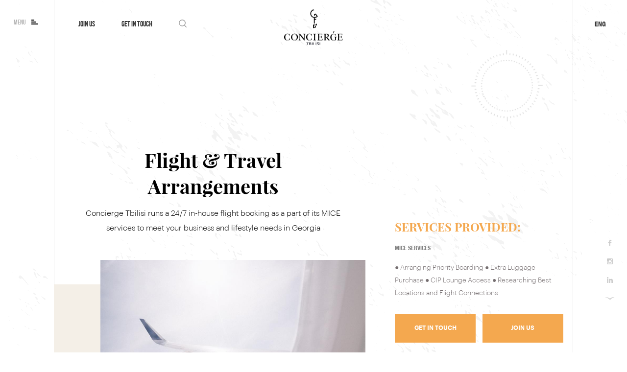

--- FILE ---
content_type: text/html; charset=utf-8
request_url: https://conciergetbilisi.com/mice-services/prenebis-da-mogzaurobis-dagegmva
body_size: 15911
content:
<!DOCTYPE html>



<html lang="en"
      data-country=""
      id="html-smooth-scroll-remover"
      data-pagename="full-service">
<head>
    <meta charset="UTF-8">
    <meta name="viewport" content="width=device-width, initial-scale=1.0">
    <meta http-equiv="X-UA-Compatible" content="ie=edge">
    <meta http-equiv="X-UA-Compatible" content="IE=edge,chrome=1" />
    <meta name="google" value="notranslate" />
    <meta charset="utf-8" />
    <meta id="viewport" name="viewport" content="width=device-width, initial-scale=1" />

    <link rel="apple-touch-icon-precomposed" sizes="57x57" href="/assets/images/favicon/apple-touch-icon-57x57.png" />
    <link rel="apple-touch-icon-precomposed" sizes="114x114" href="/assets/images/favicon/apple-touch-icon-114x114.png" />
    <link rel="apple-touch-icon-precomposed" sizes="72x72" href="/assets/images/favicon/apple-touch-icon-72x72.png" />
    <link rel="apple-touch-icon-precomposed" sizes="144x144" href="/assets/images/favicon/apple-touch-icon-144x144.png" />
    <link rel="apple-touch-icon-precomposed" sizes="60x60" href="/assets/images/favicon/apple-touch-icon-60x60.png" />
    <link rel="apple-touch-icon-precomposed" sizes="120x120" href="/assets/images/favicon/apple-touch-icon-120x120.png" />
    <link rel="apple-touch-icon-precomposed" sizes="76x76" href="/assets/images/favicon/apple-touch-icon-76x76.png" />
    <link rel="apple-touch-icon-precomposed" sizes="152x152" href="/assets/images/favicon/apple-touch-icon-152x152.png" />
    <link rel="icon" type="image/png" href="/assets/images/favicon/favicon-196x196.png" sizes="196x196" />
    <link rel="icon" type="image/png" href="/assets/images/favicon/favicon-96x96.png" sizes="96x96" />
    <link rel="icon" type="image/png" href="/assets/images/favicon/favicon-32x32.png" sizes="32x32" />
    <link rel="icon" type="image/png" href="/assets/images/favicon/favicon-16x16.png" sizes="16x16" />
    <link rel="icon" type="image/png" href="/assets/images/favicon/favicon-128.png" sizes="128x128" />
    <meta name="application-name" content="&nbsp;" />
    <meta name="msapplication-TileColor" content="#FFFFFF" />
    <meta name="msapplication-TileImage" content="/assets/images/favicon/mstile-144x144.png" />
    <meta name="msapplication-square70x70logo" content="/assets/images/favicon/mstile-70x70.png" />
    <meta name="msapplication-square150x150logo" content="/assets/images/favicon/mstile-150x150.png" />
    <meta name="msapplication-wide310x150logo" content="/assets/images/favicon/mstile-310x150.png" />
    <meta name="msapplication-square310x310logo" content="/assets/images/favicon/mstile-310x310.png" />


    <link rel="image_src" href="" />
    <meta name="description" content="">
    <!-- Twitter Card data -->
    <meta name="twitter:card" content="summary" />
    <meta name="twitter:site" content="http://conciergetbilisi.com/mice-services/prenebis-da-mogzaurobis-dagegmva" />
    <meta name="twitter:title" content="Flight &amp; Travel Arrangements |  Concierge Tbilisi | MICE Services" />
    <meta name="twitter:description" content="Concierge Tbilisi runs a 24/7 in-house flight booking as a part of its MICE services to meet your business and lifestyle needs in Georgia " />
    <meta name="twitter:image" content="https://static.conciergetbilisi.com/Uploads/Service-Cover_06b129f5-fb92-4a5f-9b0c-f6311a798295.jpeg" />

    <!-- Open Graph data -->
    <meta property="og:url" content="http://conciergetbilisi.com/mice-services/prenebis-da-mogzaurobis-dagegmva" />
    <meta property="fb:app_id" content="" />
    <meta property="og:type" content="website" />
    <meta property="og:title" content="Flight &amp; Travel Arrangements |  Concierge Tbilisi | MICE Services" />
    <meta property="og:description" content="Concierge Tbilisi runs a 24/7 in-house flight booking as a part of its MICE services to meet your business and lifestyle needs in Georgia " />
    <meta property="og:image" content="https://static.conciergetbilisi.com/Uploads/Service-Cover_06b129f5-fb92-4a5f-9b0c-f6311a798295.jpeg" />

    <title>Flight &amp; Travel Arrangements |  Concierge Tbilisi | MICE Services</title>
    <script>
        var Path = "/";
    </script>
    

    <link rel="stylesheet" type="text/css" href="https://cdn.plyr.io/3.2.4/plyr.css">
    <link href="/assets/css/app.en.css?v=2.6" rel="stylesheet" />

    <!-- Google Tag Manager -->
<script>(function(w,d,s,l,i){w[l]=w[l]||[];w[l].push({'gtm.start':
        new Date().getTime(),event:'gtm.js'});var f=d.getElementsByTagName(s)[0],
    j=d.createElement(s),dl=l!='dataLayer'?'&l='+l:'';j.async=true;j.src=
    'https://www.googletagmanager.com/gtm.js?id='+i+dl;f.parentNode.insertBefore(j,f);
})(window,document,'script','dataLayer','GTM-MFK344W');</script>
<!-- End Google Tag Manager -->

<!-- Facebook Pixel Code -->
<script>
    !function(f,b,e,v,n,t,s)
    {if(f.fbq)return;n=f.fbq=function(){n.callMethod?
        n.callMethod.apply(n,arguments):n.queue.push(arguments)};
        if(!f._fbq)f._fbq=n;n.push=n;n.loaded=!0;n.version='2.0';
        n.queue=[];t=b.createElement(e);t.async=!0;
        t.src=v;s=b.getElementsByTagName(e)[0];
        s.parentNode.insertBefore(t,s)}(window,document,'script',
        'https://connect.facebook.net/en_US/fbevents.js');
    fbq('init', '362860427629544');
    fbq('track', 'PageView');
</script>
<noscript>
    <img height="1" width="1"
         src="https://www.facebook.com/tr?id=362860427629544&ev=PageView&noscript=1"/>
</noscript>
<!-- End Facebook Pixel Code -->

<meta name="p:domain_verify"
content="6ee68dcb120a44fff8ea1ba6cc1b69ee"/>

<meta name="facebook-domain-verification" content="2vacnlgr1srv1lwznmggxqykzea0cj" />
</head>
<body data-platform=""
      data-browser=""
      data-mobile=""
      data-tablet=""
      class="⏰ 🔑 🏨 🎫 💁 🏖"
      id="smooth-scroll-container">

    <script type="text/javascript"> (function(funnel) { var insert = document.getElementsByTagName('script')[0],
                      script = document.createElement('script'); script.addEventListener('load', function() {
                      window.funnelytics.init(funnel, false); }); script.src = 'https://cdn.funnelytics.io/track.js';
                      script.type = 'text/javascript'; script.async = true; insert.parentNode.insertBefore(script, insert); })
                      ('a958f64c-10c7-45dc-b43b-5f691d9a2388'); </script>



<!-- Load Facebook SDK for JavaScript -->
      <div id="fb-root"></div>
      <script>
        window.fbAsyncInit = function() {
          FB.init({
            xfbml            : true,
            version          : 'v4.0'
          });
        };

        (function(d, s, id) {
        var js, fjs = d.getElementsByTagName(s)[0];
        if (d.getElementById(id)) return;
        js = d.createElement(s); js.id = id;
        js.src = 'https://connect.facebook.net/en_US/sdk/xfbml.customerchat.js';
        fjs.parentNode.insertBefore(js, fjs);
      }(document, 'script', 'facebook-jssdk'));</script>


    <div id="app">
        <header id="main-navigation" class="visible wow fadeInDown" data-wow-duration="1.5s">
            
<div class="left-panel">
    <div class="burger-button">
        <span class="text">Menu</span>
        <span class="lines">
            <i></i>
            <i></i>
            <i></i>
        </span>
    </div>
    <div class="contact-list">
        <span class="join-us nav">Join us</span>
        <span class="call-back nav">get in touch</span>
        <div class="search-button">
            <svg viewBox="0 0 16 16">
                <use xmlns:xlink="http://www.w3.org/1999/xlink" xlink:href="#icon-search"></use>
            </svg>
        </div>		
    </div>
</div>
<h1 class="concierge-logo center">
    <a href="/">
        <img class="white-logo center" src="/assets/images/concierge-tbilisi-white-logo.svg" alt="concierge-tbilisi" width="140">
        <img class="black-logo center" src="/assets/images/concierge-tbilisi-black-logo.svg" alt="concierge-tbilisi" width="140">
    </a>
</h1>
<div class="right-panel">
   
    <ul class="language-panel">


                <li class="active">
                    <a href="/mice-services/prenebis-da-mogzaurobis-dagegmva">eng</a>
                </li>

                <li>
                    <a href="/ka/mice-services/prenebis-da-mogzaurobis-dagegmva">ka</a>
                </li>
                <li>
                    <a href="/ru/mice-services/prenebis-da-mogzaurobis-dagegmva">ru</a>
                </li>
    </ul>
</div>

        </header>
        <section id="main-container">
            




<div class="full-services wall-pattern">
    <header class="heading">
        <h2 class="service-title">
            <span class="wow el fadeInDown" data-wow-duration="1s">Flight &amp; Travel Arrangements </span>
        </h2>
        <p class="short-description">
            <span class="wow el fadeInUp" data-wow-duration="1s">Concierge Tbilisi runs a 24/7 in-house flight booking as a part of its MICE services to meet your business and lifestyle needs in Georgia </span>
        </p>
    </header>
    <div class="service-full-info grid">
        <div class="inner-container">
            <section class="info-section">
                <figure class="main-image wow fadeIn" data-wow-duration="1s">
                    <img src="https://static.conciergetbilisi.com/Uploads/Service-Cover_06b129f5-fb92-4a5f-9b0c-f6311a798295.jpeg" alt="Flight &amp; Travel Arrangements ">
                </figure>
                <div class="full-description">
                    <span class="wow fadeInUp" data-wow-duration="0.75s">
                        <p style="text-align:justify">Handling big groups, doing reservations for many people sometimes can be very stressful and chaotic, this is the main reason Concierge Tbilisi&rsquo;s MICE groups have a travel concierge, a person who easily adapts to the group requirements.</p>

<p style="text-align:justify">&nbsp;</p>

<p style="text-align:justify">We study the needs of our clients, come up with the best solutions, are highly flexible to change or upgrade flights, offer assistance at the airport, book a hotel if a flight is delayed, and even plan a city tour when you have long lay-overs. Such kind of service makes your meetings and incentives pleasant for participants.</p>

                    </span>
                </div>
            </section>
            <div class="service-contact">
                <h2 class="service-name">
Services Provided:                </h2>
                <h3 class="category-name">MICE Services </h3>
                <p class="contact-info">
● Arranging Priority  Boarding ● Extra Luggage Purchase ● CIP Lounge Access ● Researching Best Locations and Flight Connections                </p>
                <div class="contact-panel clearfix">
                    <div class="call-back button-highlight button">
                        <span>get in touch</span>
                    </div>
                    <div class="join-us button-highlight button">
                        <span>Join us</span>
                    </div>
                </div>
            </div>
        </div>
    </div>
    <div class="other-services full-services-list">
        <h2 class="container-title">Other Services</h2>
        <ul class="service-list grid services-item-list">
                <li class="item">
                    <a href="/lifestyle-management/sastumros-dajavshna">
                        <figure class="service-image">
                            <img class="" src="https://static.conciergetbilisi.com/Uploads/Service-Cover_161682bb-5ba7-47e1-99e8-5452c0585c1f.jpeg" alt="Accommodation">
                        </figure>
                        <h2 class="service-name">
                            <span>Accommodation</span>
                            <i class="arrow"></i>
                        </h2>
                    </a>
                </li>
                <li class="item">
                    <a href="/lifestyle-management/unikaluri-gamotsdileba">
                        <figure class="service-image">
                            <img class="" src="https://static.conciergetbilisi.com/Uploads/Service-Cover_32e4cb5f-87fe-4530-b128-b7a47e180049.jpeg" alt="Unique Experiences ">
                        </figure>
                        <h2 class="service-name">
                            <span>Unique Experiences </span>
                            <i class="arrow"></i>
                        </h2>
                    </a>
                </li>
                <li class="item">
                    <a href="/lifestyle-management/mice-ghonisdziebebi">
                        <figure class="service-image">
                            <img class="" src="https://static.conciergetbilisi.com/Uploads/Service-Cover_ddefe649-6931-45af-82ba-28c99c906b0f.jpeg" alt="MICE Events">
                        </figure>
                        <h2 class="service-name">
                            <span>MICE Events</span>
                            <i class="arrow"></i>
                        </h2>
                    </a>
                </li>
                <li class="item">
                    <a href="/lifestyle-management/transportis-dajavshna">
                        <figure class="service-image">
                            <img class="" src="https://static.conciergetbilisi.com/Uploads/Service-Cover_b6358bc2-7e51-493e-9fc8-07e89c5e62bd.jpeg" alt="Transportation &amp; Logistics ">
                        </figure>
                        <h2 class="service-name">
                            <span>Transportation &amp; Logistics </span>
                            <i class="arrow"></i>
                        </h2>
                    </a>
                </li>
                <li class="item">
                    <a href="/lifestyle-management/biznes-protokoli">
                        <figure class="service-image">
                            <img class="" src="https://static.conciergetbilisi.com/Uploads/Service-Cover_22da9f71-5907-4852-a9c0-5e8522608c11.jpeg" alt="Business protocol">
                        </figure>
                        <h2 class="service-name">
                            <span>Business protocol</span>
                            <i class="arrow"></i>
                        </h2>
                    </a>
                </li>
                <li class="item">
                    <a href="/lifestyle-management/sapursheto-momsakhureba">
                        <figure class="service-image">
                            <img class="" src="https://static.conciergetbilisi.com/Uploads/Service-Cover_c80c0179-c173-4d82-b9fd-fe9802f6ab63.jpeg" alt="Catering &amp; Fine Dining">
                        </figure>
                        <h2 class="service-name">
                            <span>Catering &amp; Fine Dining</span>
                            <i class="arrow"></i>
                        </h2>
                    </a>
                </li>
                <li class="item">
                    <a href="/lifestyle-management/marketingi-da-komunikatsia">
                        <figure class="service-image">
                            <img class="" src="https://static.conciergetbilisi.com/Uploads/Service-Cover_0029a388-f48a-4a0a-a12d-18dcd6f9a5a2.jpeg" alt="Marketing &amp; Communication">
                        </figure>
                        <h2 class="service-name">
                            <span>Marketing &amp; Communication</span>
                            <i class="arrow"></i>
                        </h2>
                    </a>
                </li>

        </ul>
    </div>
    <div class="scroll-clock concierge-clock visible services" data-index="1" data-skip="1">
    <ul class="marks">
            <li class="mark posab"><span></span><i class="posab"></i></li>
            <li class="mark posab"><span></span><i class="posab"></i></li>
            <li class="mark posab"><span></span><i class="posab"></i></li>
            <li class="mark posab"><span></span><i class="posab"></i></li>
            <li class="mark posab"><span></span><i class="posab"></i></li>
            <li class="mark posab"><span></span><i class="posab"></i></li>
            <li class="mark posab"><span></span><i class="posab"></i></li>
            <li class="mark posab"><span></span><i class="posab"></i></li>
            <li class="mark posab"><span></span><i class="posab"></i></li>
            <li class="mark posab"><span></span><i class="posab"></i></li>
            <li class="mark posab"><span></span><i class="posab"></i></li>
            <li class="mark posab"><span></span><i class="posab"></i></li>
            <li class="mark posab"><span></span><i class="posab"></i></li>
            <li class="mark posab"><span></span><i class="posab"></i></li>
            <li class="mark posab"><span></span><i class="posab"></i></li>
            <li class="mark posab"><span></span><i class="posab"></i></li>
            <li class="mark posab"><span></span><i class="posab"></i></li>
            <li class="mark posab"><span></span><i class="posab"></i></li>
            <li class="mark posab"><span></span><i class="posab"></i></li>
            <li class="mark posab"><span></span><i class="posab"></i></li>
            <li class="mark posab"><span></span><i class="posab"></i></li>
            <li class="mark posab"><span></span><i class="posab"></i></li>
            <li class="mark posab"><span></span><i class="posab"></i></li>
            <li class="mark posab"><span></span><i class="posab"></i></li>
            <li class="mark posab"><span></span><i class="posab"></i></li>
            <li class="mark posab"><span></span><i class="posab"></i></li>
            <li class="mark posab"><span></span><i class="posab"></i></li>
            <li class="mark posab"><span></span><i class="posab"></i></li>
            <li class="mark posab"><span></span><i class="posab"></i></li>
            <li class="mark posab"><span></span><i class="posab"></i></li>
            <li class="mark posab"><span></span><i class="posab"></i></li>
            <li class="mark posab"><span></span><i class="posab"></i></li>
            <li class="mark posab"><span></span><i class="posab"></i></li>
            <li class="mark posab"><span></span><i class="posab"></i></li>
            <li class="mark posab"><span></span><i class="posab"></i></li>
            <li class="mark posab"><span></span><i class="posab"></i></li>
            <li class="mark posab"><span></span><i class="posab"></i></li>
            <li class="mark posab"><span></span><i class="posab"></i></li>
            <li class="mark posab"><span></span><i class="posab"></i></li>
            <li class="mark posab"><span></span><i class="posab"></i></li>
            <li class="mark posab"><span></span><i class="posab"></i></li>
            <li class="mark posab"><span></span><i class="posab"></i></li>
            <li class="mark posab"><span></span><i class="posab"></i></li>
            <li class="mark posab"><span></span><i class="posab"></i></li>
            <li class="mark posab"><span></span><i class="posab"></i></li>
            <li class="mark posab"><span></span><i class="posab"></i></li>
            <li class="mark posab"><span></span><i class="posab"></i></li>
            <li class="mark posab"><span></span><i class="posab"></i></li>
            <li class="mark posab"><span></span><i class="posab"></i></li>
            <li class="mark posab"><span></span><i class="posab"></i></li>
            <li class="mark posab"><span></span><i class="posab"></i></li>
            <li class="mark posab"><span></span><i class="posab"></i></li>
            <li class="mark posab"><span></span><i class="posab"></i></li>
            <li class="mark posab"><span></span><i class="posab"></i></li>
            <li class="mark posab"><span></span><i class="posab"></i></li>
            <li class="mark posab"><span></span><i class="posab"></i></li>
            <li class="mark posab"><span></span><i class="posab"></i></li>
            <li class="mark posab"><span></span><i class="posab"></i></li>
            <li class="mark posab"><span></span><i class="posab"></i></li>
            <li class="mark posab"><span></span><i class="posab"></i></li>
    </ul>
</div>

</div>

            
            

        <div class="grid">
            <div class="project-slider-list">
                <ul id="project-slider" class="project-items">
                        <li class="item wow fadeInUp" data-wow-duration="1s">
                            <a href="/portfolio/eu-days-in-georgia">
                                <figure class="post-image">
                                    <img src="https://static.conciergetbilisi.com/Uploads/Project-Poster_e60d407b-a75a-4ab6-8e8e-ceb70ef067f9.jpeg">
                                </figure>
                                <h2 class="title wow fadeInLeft" data-wow-duration="1s">EU DAYS IN GEORGIA</h2>
                                <div class="description wow fadeInLeft" data-wow-duration="1s" data-wow-delay="0.15s">Client: EU Delegation In Georgia |  6 Regions | Attendees: 40 000 Date: May 2018 – November 2019</div>
                                <i class="arrow el wow fadeInLeftBig" data-wow-duration="1s" data-wow-delay="0.5s"></i>
                            </a>
                        </li>
                        <li class="item wow fadeInUp" data-wow-duration="1s">
                            <a href="/portfolio/sakartvelos-damoukideblobis-dghe-2023">
                                <figure class="post-image">
                                    <img src="https://static.conciergetbilisi.com/Uploads/Project-Poster_8f2ddd67-fbb7-4cd6-bb23-a9daa44c7fb5.jpeg">
                                </figure>
                                <h2 class="title wow fadeInLeft" data-wow-duration="1s">INDEPENDENCE DAY OF GEORGIA 2023 - RUSTAVELI AVE</h2>
                                <div class="description wow fadeInLeft" data-wow-duration="1s" data-wow-delay="0.15s">Client: UNITED AIRPORTS OF GEORGIA | Industry: GOVERNMENT | Location: TBILISI, RUSTAVELI AVE&lt; GEORGIA | Attendees: 20 000 | Date: May 26, 2023</div>
                                <i class="arrow el wow fadeInLeftBig" data-wow-duration="1s" data-wow-delay="0.5s"></i>
                            </a>
                        </li>
                        <li class="item wow fadeInUp" data-wow-duration="1s">
                            <a href="/portfolio/tbilisoba-2024">
                                <figure class="post-image">
                                    <img src="https://static.conciergetbilisi.com/Uploads/Project-Poster_a0eba4dc-1afd-463e-a659-45ff1ab139a8.jpeg">
                                </figure>
                                <h2 class="title wow fadeInLeft" data-wow-duration="1s">Tbilisoba 2024</h2>
                                <div class="description wow fadeInLeft" data-wow-duration="1s" data-wow-delay="0.15s">Client: TBILISI CITY HALL | Industry: GOVERNMENT | Location: Tbilisi | Attendees: 20000</div>
                                <i class="arrow el wow fadeInLeftBig" data-wow-duration="1s" data-wow-delay="0.5s"></i>
                            </a>
                        </li>
                        <li class="item wow fadeInUp" data-wow-duration="1s">
                            <a href="/portfolio/26-maisi-sakartvelos-damoukideblobis-dghe">
                                <figure class="post-image">
                                    <img src="https://static.conciergetbilisi.com/Uploads/Project-Poster_85dfa12f-95c4-4d20-be18-ac0bf2dbeb46.jpeg">
                                </figure>
                                <h2 class="title wow fadeInLeft" data-wow-duration="1s">26 May  - Independence Day of Georgia 2022</h2>
                                <div class="description wow fadeInLeft" data-wow-duration="1s" data-wow-delay="0.15s">Client: PRIME MINISTER’S OFFICE | Industry: GOVERNMENT |  Location: MTSKHETA &amp; ZUGDIDI, GEORGIA  | Attendees: 15 000  | Date: May 26, 2022</div>
                                <i class="arrow el wow fadeInLeftBig" data-wow-duration="1s" data-wow-delay="0.5s"></i>
                            </a>
                        </li>
                        <li class="item wow fadeInUp" data-wow-duration="1s">
                            <a href="/portfolio/mtskhetoba-2023">
                                <figure class="post-image">
                                    <img src="https://static.conciergetbilisi.com/Uploads/Project-Poster_b1b10e43-def4-4e2a-8943-5ffa34419813.jpeg">
                                </figure>
                                <h2 class="title wow fadeInLeft" data-wow-duration="1s">MTSKHETOBA 2023</h2>
                                <div class="description wow fadeInLeft" data-wow-duration="1s" data-wow-delay="0.15s">Client: MTSKHETA CITY MUNICIPALITY |  Industry: GOVERNMENT |  Location: MTSKHETA |  Attendees: 15,000  | Date: OCTOBER 14, 2023</div>
                                <i class="arrow el wow fadeInLeftBig" data-wow-duration="1s" data-wow-delay="0.5s"></i>
                            </a>
                        </li>
                        <li class="item wow fadeInUp" data-wow-duration="1s">
                            <a href="/portfolio/akhali-tslis-dgheebi-sakartvelos-regionebshi-2023">
                                <figure class="post-image">
                                    <img src="https://static.conciergetbilisi.com/Uploads/Project-Poster_59eb0eba-efaa-412d-933e-f8d190d13a6c.jpeg">
                                </figure>
                                <h2 class="title wow fadeInLeft" data-wow-duration="1s">New Year Celebration in Regions of Georgia | December 25,2022; January 7, 2023; January 14, 2023</h2>
                                <div class="description wow fadeInLeft" data-wow-duration="1s" data-wow-delay="0.15s">Client: PRIME MINISTER’S OFFICE  | Industry: GOVERNMENT | Location: OZURGETI, KOBULETI, KHELVACHAURI-GEORGIA  | Attendees: 10 000  | Date: December 25,2022; January 7, 2023; January 14, 2023</div>
                                <i class="arrow el wow fadeInLeftBig" data-wow-duration="1s" data-wow-delay="0.5s"></i>
                            </a>
                        </li>
                        <li class="item wow fadeInUp" data-wow-duration="1s">
                            <a href="/portfolio/damoukideblobis-dghe-2023-rabatis-tsikheshi">
                                <figure class="post-image">
                                    <img src="https://static.conciergetbilisi.com/Uploads/Project-Poster_239de12f-df39-4329-a3c1-bf7ae7704792.jpeg">
                                </figure>
                                <h2 class="title wow fadeInLeft" data-wow-duration="1s">INDEPENDENCE DAY 2023 – RABATI CASTLE</h2>
                                <div class="description wow fadeInLeft" data-wow-duration="1s" data-wow-delay="0.15s">Client: MINISTRY OF JUSTICE |  Industry: GOVERNMENT | Location: AKHALTSIKHE | Attendees: 7,000  | Date: MAY 26, 2023</div>
                                <i class="arrow el wow fadeInLeftBig" data-wow-duration="1s" data-wow-delay="0.5s"></i>
                            </a>
                        </li>
                        <li class="item wow fadeInUp" data-wow-duration="1s">
                            <a href="/portfolio/propesiuli-ganatlebis-kartul-germanuli-dgheebi">
                                <figure class="post-image">
                                    <img src="https://static.conciergetbilisi.com/Uploads/Project-Poster_7ff43d44-9eaf-4f14-9fe8-64c0bd6d8549.jpeg">
                                </figure>
                                <h2 class="title wow fadeInLeft" data-wow-duration="1s">Skills4Georgia - The Georgian - German TVET Days</h2>
                                <div class="description wow fadeInLeft" data-wow-duration="1s" data-wow-delay="0.15s">Client: GIZ-Georgia | Location: “Republic Square” Tbilisi, Georgia | Attendees: 5000 | Date: 15-16 June, 2019</div>
                                <i class="arrow el wow fadeInLeftBig" data-wow-duration="1s" data-wow-delay="0.5s"></i>
                            </a>
                        </li>
                        <li class="item wow fadeInUp" data-wow-duration="1s">
                            <a href="/portfolio/akhali-tslis-dgheebi-2024">
                                <figure class="post-image">
                                    <img src="https://static.conciergetbilisi.com/Uploads/Project-Poster_3e4b3e35-d822-4f4f-8e2f-c5ece7c87cca.jpeg">
                                </figure>
                                <h2 class="title wow fadeInLeft" data-wow-duration="1s">NEW YEAR DAYS 2024| Bolnisi | Mtskheta</h2>
                                <div class="description wow fadeInLeft" data-wow-duration="1s" data-wow-delay="0.15s">Client: PRIME MINISTER’S OFFICE | Industry: GOVERNMENT | Location: BOLNISI - 28.12.2023 | MTKHETA  - 07.01.2024 | Attendees: 5000</div>
                                <i class="arrow el wow fadeInLeftBig" data-wow-duration="1s" data-wow-delay="0.5s"></i>
                            </a>
                        </li>
                        <li class="item wow fadeInUp" data-wow-duration="1s">
                            <a href="/portfolio/sursatis-uvneblobis-msoplio-dghe">
                                <figure class="post-image">
                                    <img src="https://static.conciergetbilisi.com/Uploads/Project-Poster_7b58e45b-dab3-4090-bcd7-9dd40d5a62ca.jpeg">
                                </figure>
                                <h2 class="title wow fadeInLeft" data-wow-duration="1s">International Day of Food safety</h2>
                                <div class="description wow fadeInLeft" data-wow-duration="1s" data-wow-delay="0.15s">Client: Land O’Lakes Venture37 | Industry: AGRICULTURE |  Location: TBILISI, GEORGIA |  Attendees: 2000 |  Date: June 7, 2022</div>
                                <i class="arrow el wow fadeInLeftBig" data-wow-duration="1s" data-wow-delay="0.5s"></i>
                            </a>
                        </li>
                        <li class="item wow fadeInUp" data-wow-duration="1s">
                            <a href="/portfolio/kutaisi-corner-tbilisoba-2023">
                                <figure class="post-image">
                                    <img src="https://static.conciergetbilisi.com/Uploads/Project-Poster_ae58a29d-cb26-44f4-a8f2-d7e8039ac593.jpeg">
                                </figure>
                                <h2 class="title wow fadeInLeft" data-wow-duration="1s">KUTAISI CORNERTBILISOBA 2023</h2>
                                <div class="description wow fadeInLeft" data-wow-duration="1s" data-wow-delay="0.15s">Client: IMERETI DMO |  Industry: TOURISM | Location: TBILISI | Attendees: 2,000  | Date: OCTOBER 5, 2023</div>
                                <i class="arrow el wow fadeInLeftBig" data-wow-duration="1s" data-wow-delay="0.5s"></i>
                            </a>
                        </li>
                        <li class="item wow fadeInUp" data-wow-duration="1s">
                            <a href="/portfolio/startap-graind-tbilisi-europe-asia-connect">
                                <figure class="post-image">
                                    <img src="https://static.conciergetbilisi.com/Uploads/Project-Poster_b39e7798-ce69-4bac-acd6-6c9f3e5bbdc6.jpeg">
                                </figure>
                                <h2 class="title wow fadeInLeft" data-wow-duration="1s">Startup Grind Tbilisi Europe - Asia Connect</h2>
                                <div class="description wow fadeInLeft" data-wow-duration="1s" data-wow-delay="0.15s">Event hosted up to 1700 delegates during two days of parallel conferences and sessions</div>
                                <i class="arrow el wow fadeInLeftBig" data-wow-duration="1s" data-wow-delay="0.5s"></i>
                            </a>
                        </li>
                        <li class="item wow fadeInUp" data-wow-duration="1s">
                            <a href="/portfolio/cattle-expo-2022">
                                <figure class="post-image">
                                    <img src="https://static.conciergetbilisi.com/Uploads/Project-Poster_2a63f092-094e-48f2-8b82-824b63143098.jpeg">
                                </figure>
                                <h2 class="title wow fadeInLeft" data-wow-duration="1s">Cattle Expo 2022</h2>
                                <div class="description wow fadeInLeft" data-wow-duration="1s" data-wow-delay="0.15s">Client: Land O’Lakes Venture37  |  Industry: AGRICULTURE  | Location: TBILISI, GEORGIA  | Attendees: 1500 Date: October 29, 2022 </div>
                                <i class="arrow el wow fadeInLeftBig" data-wow-duration="1s" data-wow-delay="0.5s"></i>
                            </a>
                        </li>
                        <li class="item wow fadeInUp" data-wow-duration="1s">
                            <a href="/portfolio/startup-grind-londoni">
                                <figure class="post-image">
                                    <img src="https://static.conciergetbilisi.com/Uploads/Project-Poster_82933a3d-9d20-4f35-a07d-50c732c3dadc.jpeg">
                                </figure>
                                <h2 class="title wow fadeInLeft" data-wow-duration="1s">STARTUP  GRIND  LONDON</h2>
                                <div class="description wow fadeInLeft" data-wow-duration="1s" data-wow-delay="0.15s">Client: Startup Grind Tbilisi | Industry: Startup Ecosystem&#160; Development | Location: London, UK | Attendees: 1500 | Date: 17-23 June, 2018</div>
                                <i class="arrow el wow fadeInLeftBig" data-wow-duration="1s" data-wow-delay="0.5s"></i>
                            </a>
                        </li>
                        <li class="item wow fadeInUp" data-wow-duration="1s">
                            <a href="/portfolio/forbes-georgia-30-tsalmdelta-proekti-onlain-ghonisdzieba">
                                <figure class="post-image">
                                    <img src="https://static.conciergetbilisi.com/Uploads/Project-Poster_799d6078-8c92-4d1f-b3a0-ad8ef7beb590.jpeg">
                                </figure>
                                <h2 class="title wow fadeInLeft" data-wow-duration="1s">Forbes Georgia 30 Under 30 Hybrid Event</h2>
                                <div class="description wow fadeInLeft" data-wow-duration="1s" data-wow-delay="0.15s">Client: FORBES GEORGIA | Location: TV1 Television Studio&#160; | Tbilisi, Georgia  | Attendees: 1200 Date: 11 April, 2021</div>
                                <i class="arrow el wow fadeInLeftBig" data-wow-duration="1s" data-wow-delay="0.5s"></i>
                            </a>
                        </li>
                        <li class="item wow fadeInUp" data-wow-duration="1s">
                            <a href="/portfolio/bavshvta-saertashoriso-dghe">
                                <figure class="post-image">
                                    <img src="https://static.conciergetbilisi.com/Uploads/Project-Poster_264948d8-a857-4076-95a1-3abf620016c2.jpeg">
                                </figure>
                                <h2 class="title wow fadeInLeft" data-wow-duration="1s">International Children’s Day</h2>
                                <div class="description wow fadeInLeft" data-wow-duration="1s" data-wow-delay="0.15s">Client: M2 |  Industry: RETAIL, REAL ESTATE  | Location: TBILISI, GEORGIA  | Attendees: 1000 | Date: June 4,&#160; 2022</div>
                                <i class="arrow el wow fadeInLeftBig" data-wow-duration="1s" data-wow-delay="0.5s"></i>
                            </a>
                        </li>
                        <li class="item wow fadeInUp" data-wow-duration="1s">
                            <a href="/portfolio/veon-sakartvelos-prezentatsia">
                                <figure class="post-image">
                                    <img src="https://static.conciergetbilisi.com/Uploads/Project-Poster_e5eb308d-4972-485a-921a-3e0109031ffc.jpeg">
                                </figure>
                                <h2 class="title wow fadeInLeft" data-wow-duration="1s">VEON  LAUNCH</h2>
                                <div class="description wow fadeInLeft" data-wow-duration="1s" data-wow-delay="0.15s">Client: Vimpelcom |  Industry: Communications |  Location: Spacehall, Tbilisi, Georgia  | Attendees: 1000 Millennials | Date: October 5, 2017</div>
                                <i class="arrow el wow fadeInLeftBig" data-wow-duration="1s" data-wow-delay="0.5s"></i>
                            </a>
                        </li>
                        <li class="item wow fadeInUp" data-wow-duration="1s">
                            <a href="/portfolio/republic-of-korea-georgia-30th-anniversary-of-diplomatic-relations">
                                <figure class="post-image">
                                    <img src="https://static.conciergetbilisi.com/Uploads/Project-Poster_d58dd502-b2ae-4985-8a16-36dcc5710433.jpeg">
                                </figure>
                                <h2 class="title wow fadeInLeft" data-wow-duration="1s">Republic of Korea-Georgia 30th Anniversary Of  Diplomatic relations</h2>
                                <div class="description wow fadeInLeft" data-wow-duration="1s" data-wow-delay="0.15s">Client: EMBASSY OF REPUBLIC OF KOREA  | Industry: DIPLOMATIC CORP  |Location: TBILISI, GEORGIA  | Attendees: 800  | Date: July 5, 2022</div>
                                <i class="arrow el wow fadeInLeftBig" data-wow-duration="1s" data-wow-delay="0.5s"></i>
                            </a>
                        </li>
                        <li class="item wow fadeInUp" data-wow-duration="1s">
                            <a href="/portfolio/ibf-batumi-porumi">
                                <figure class="post-image">
                                    <img src="https://static.conciergetbilisi.com/Uploads/Project-Poster_a92a503f-1be6-4578-b4cc-03d6adb564c2.jpeg">
                                </figure>
                                <h2 class="title wow fadeInLeft" data-wow-duration="1s">IBF Batumi Forum</h2>
                                <div class="description wow fadeInLeft" data-wow-duration="1s" data-wow-delay="0.15s">Client: IBF | Industry: Events Management | Location: Batumi, Georgia | Attendees: 600 | Date: 22-23 May, 2017</div>
                                <i class="arrow el wow fadeInLeftBig" data-wow-duration="1s" data-wow-delay="0.5s"></i>
                            </a>
                        </li>
                        <li class="item wow fadeInUp" data-wow-duration="1s">
                            <a href="/portfolio/mokhaliseta-kvireuli">
                                <figure class="post-image">
                                    <img src="https://static.conciergetbilisi.com/Uploads/Project-Poster_bec71870-66cb-427b-bb89-ab49bb5a6c5d.jpeg">
                                </figure>
                                <h2 class="title wow fadeInLeft" data-wow-duration="1s">VOLUNTEER WEEK -  ONLINE CINEMA  SESSIONS &amp; DISCUSSIONS</h2>
                                <div class="description wow fadeInLeft" data-wow-duration="1s" data-wow-delay="0.15s">Client: EDEC ( EDUCATION DEVELOPMENT AND&#160; EMPLOYMENT CENTRE)  | Location:  KUTAISI &amp; TBILISI , GEORGIA  | Attendees: 550  | Date: August 2020-September 2020</div>
                                <i class="arrow el wow fadeInLeftBig" data-wow-duration="1s" data-wow-delay="0.5s"></i>
                            </a>
                        </li>
                        <li class="item wow fadeInUp" data-wow-duration="1s">
                            <a href="/portfolio/radisson-red-tbilisi-grand-opening">
                                <figure class="post-image">
                                    <img src="https://static.conciergetbilisi.com/Uploads/Project-Poster_f216b9f4-1701-4003-8b67-4ec8510d43d9.jpeg">
                                </figure>
                                <h2 class="title wow fadeInLeft" data-wow-duration="1s">RADISSON RED TBILISIGRAND OPENING</h2>
                                <div class="description wow fadeInLeft" data-wow-duration="1s" data-wow-delay="0.15s">Client: RADISSON RED |  Industry: HOSPITALITY |  Location: TBILISI | Attendees: 500 |  Date: SEPTEMBER 29, 2023</div>
                                <i class="arrow el wow fadeInLeftBig" data-wow-duration="1s" data-wow-delay="0.5s"></i>
                            </a>
                        </li>
                        <li class="item wow fadeInUp" data-wow-duration="1s">
                            <a href="/portfolio/forbes-sakartvelos-gala-migheba">
                                <figure class="post-image">
                                    <img src="https://static.conciergetbilisi.com/Uploads/Project-Poster_518cb12e-e704-4fb9-b11f-d9b06f0c5e16.jpeg">
                                </figure>
                                <h2 class="title wow fadeInLeft" data-wow-duration="1s">FORBES  GEORGIA GALA 2020</h2>
                                <div class="description wow fadeInLeft" data-wow-duration="1s" data-wow-delay="0.15s">Client: FORBES GEORGIA | Industry: Publishing | Location: Tbilisi, Georgia  | Attendees: 350  | Date: February 7, 2020</div>
                                <i class="arrow el wow fadeInLeftBig" data-wow-duration="1s" data-wow-delay="0.5s"></i>
                            </a>
                        </li>
                        <li class="item wow fadeInUp" data-wow-duration="1s">
                            <a href="/portfolio/sarajishvilis-sakhli-trilogy-prezentatsia">
                                <figure class="post-image">
                                    <img src="https://static.conciergetbilisi.com/Uploads/Project-Poster_950ef7ce-5574-420f-8aeb-d4e7c18191d7.jpeg">
                                </figure>
                                <h2 class="title wow fadeInLeft" data-wow-duration="1s">SARAJISHVILI HOUSE - TRILOGY  PRESENTATION</h2>
                                <div class="description wow fadeInLeft" data-wow-duration="1s" data-wow-delay="0.15s">Client: Sarajishvili House | Industry: Alcoholic Beverages | Location: Tbilisi, Georgia | Attendees: 350 | Date: December 23, 2017</div>
                                <i class="arrow el wow fadeInLeftBig" data-wow-duration="1s" data-wow-delay="0.5s"></i>
                            </a>
                        </li>
                        <li class="item wow fadeInUp" data-wow-duration="1s">
                            <a href="/portfolio/forbes-georgia-30-under-30-award-2023">
                                <figure class="post-image">
                                    <img src="https://static.conciergetbilisi.com/Uploads/Project-Poster_069014ea-72cb-4e82-8379-714d23274578.jpeg">
                                </figure>
                                <h2 class="title wow fadeInLeft" data-wow-duration="1s">FORBES GEORGIA30 UNDER 30 AWARD 2023</h2>
                                <div class="description wow fadeInLeft" data-wow-duration="1s" data-wow-delay="0.15s">Client: FORBES GEORGIA  | Industry: Media | Location: TBILISI  | Attendees: 350 | Date:JUNE 2, 2023</div>
                                <i class="arrow el wow fadeInLeftBig" data-wow-duration="1s" data-wow-delay="0.5s"></i>
                            </a>
                        </li>
                        <li class="item wow fadeInUp" data-wow-duration="1s">
                            <a href="/portfolio/silk-road-dialogue-session">
                                <figure class="post-image">
                                    <img src="https://static.conciergetbilisi.com/Uploads/Project-Poster_24da6312-696c-4152-896d-dc0749ff4221.jpeg">
                                </figure>
                                <h2 class="title wow fadeInLeft" data-wow-duration="1s">SILK ROAD  DIALOGUE SESSION</h2>
                                <div class="description wow fadeInLeft" data-wow-duration="1s" data-wow-delay="0.15s">Client: Asian Development Bank, Manila Office | Industry: Financial institution | Location: Biltmore Hotel, Tbilisi, Georgia | Attendees: 250 | Date: November, 2019</div>
                                <i class="arrow el wow fadeInLeftBig" data-wow-duration="1s" data-wow-delay="0.5s"></i>
                            </a>
                        </li>
                        <li class="item wow fadeInUp" data-wow-duration="1s">
                            <a href="/portfolio/liv-hospital-opening">
                                <figure class="post-image">
                                    <img src="https://static.conciergetbilisi.com/Uploads/Project-Poster_0e511fcb-0ec9-43d1-9d7c-12570e291f76.jpeg">
                                </figure>
                                <h2 class="title wow fadeInLeft" data-wow-duration="1s">LIV Hospital - Opening</h2>
                                <div class="description wow fadeInLeft" data-wow-duration="1s" data-wow-delay="0.15s">Client: LIV Hospital | Industry: Healthcare | Location: Tbilisi, Georgia | Attendees: 300 | Date: June 9, 2017</div>
                                <i class="arrow el wow fadeInLeftBig" data-wow-duration="1s" data-wow-delay="0.5s"></i>
                            </a>
                        </li>
                        <li class="item wow fadeInUp" data-wow-duration="1s">
                            <a href="/portfolio/presentation-of-national-innovation-s-ecosystem-results">
                                <figure class="post-image">
                                    <img src="https://static.conciergetbilisi.com/Uploads/Project-Poster_47a8e5ed-e838-4726-8389-87d506f5c6a4.jpeg">
                                </figure>
                                <h2 class="title wow fadeInLeft" data-wow-duration="1s">PRESENTATION OF NATIONAL INNOVATION’S ECOSYSTEM RESULTS</h2>
                                <div class="description wow fadeInLeft" data-wow-duration="1s" data-wow-delay="0.15s">Client: GITA |  Industry: TECHNOLOGY | Location: TBILISI |  Attendees: 300 |  Date: MARCH 23, 2023</div>
                                <i class="arrow el wow fadeInLeftBig" data-wow-duration="1s" data-wow-delay="0.5s"></i>
                            </a>
                        </li>
                        <li class="item wow fadeInUp" data-wow-duration="1s">
                            <a href="/portfolio/impact-in-the-neighborhood">
                                <figure class="post-image">
                                    <img src="https://static.conciergetbilisi.com/Uploads/Project-Poster_07ce6e7f-3cbe-4163-bef8-adc2801c9ec7.jpeg">
                                </figure>
                                <h2 class="title wow fadeInLeft" data-wow-duration="1s">IMPACT IN THE NEIGHBORHOOD</h2>
                                <div class="description wow fadeInLeft" data-wow-duration="1s" data-wow-delay="0.15s">Client: CSRDG Industry: RESEARCH &amp; DEVELOPMENT | Location: TBILISI | Attendees: 250 | Date: JUNE 28-29, 2023</div>
                                <i class="arrow el wow fadeInLeftBig" data-wow-duration="1s" data-wow-delay="0.5s"></i>
                            </a>
                        </li>
                        <li class="item wow fadeInUp" data-wow-duration="1s">
                            <a href="/portfolio/vr-shekvetili-forest-beach-by-paragraph-prezentatsia">
                                <figure class="post-image">
                                    <img src="https://static.conciergetbilisi.com/Uploads/Project-Poster_b62ef911-2684-4d8c-8e2f-1e968a5be209.jpeg">
                                </figure>
                                <h2 class="title wow fadeInLeft" data-wow-duration="1s">VR Shekvetili Forest-Beach By Paragraph Presentation</h2>
                                <div class="description wow fadeInLeft" data-wow-duration="1s" data-wow-delay="0.15s">Client: VR Holding | Industry: Real Estate Development | Location: TBILISI, GEORGIA | Attendees: 250 | Date: December 12, 2023</div>
                                <i class="arrow el wow fadeInLeftBig" data-wow-duration="1s" data-wow-delay="0.5s"></i>
                            </a>
                        </li>
                        <li class="item wow fadeInUp" data-wow-duration="1s">
                            <a href="/portfolio/outlet-village-groundbreaking-ceremony">
                                <figure class="post-image">
                                    <img src="https://static.conciergetbilisi.com/Uploads/Project-Poster_c113874f-80cd-4155-aef9-3882d49ea714.jpeg">
                                </figure>
                                <h2 class="title wow fadeInLeft" data-wow-duration="1s">OUTLET VILLAGE  GROUNDBREAKING  CEREMONY</h2>
                                <div class="description wow fadeInLeft" data-wow-duration="1s" data-wow-delay="0.15s">Client: DOMUS GEORGIA | Industry: Retail, Real Estate | Location: Tbilisi, Georgia | Attendees: 200 | Date: September 8, 2021&#160;</div>
                                <i class="arrow el wow fadeInLeftBig" data-wow-duration="1s" data-wow-delay="0.5s"></i>
                            </a>
                        </li>
                        <li class="item wow fadeInUp" data-wow-duration="1s">
                            <a href="/portfolio/aviatsiis-dghe-2023">
                                <figure class="post-image">
                                    <img src="https://static.conciergetbilisi.com/Uploads/Project-Poster_9193394f-3760-421e-a182-7c1630b2c0b1.jpeg">
                                </figure>
                                <h2 class="title wow fadeInLeft" data-wow-duration="1s">AVIATION DAY 2023</h2>
                                <div class="description wow fadeInLeft" data-wow-duration="1s" data-wow-delay="0.15s">Client: UNITED AIRPORTS OF GEORGIA |  Industry: GOVERNMENT | Location: TBILISI | Attendees: 200  | Date: MAY 25, 2023</div>
                                <i class="arrow el wow fadeInLeftBig" data-wow-duration="1s" data-wow-delay="0.5s"></i>
                            </a>
                        </li>
                        <li class="item wow fadeInUp" data-wow-duration="1s">
                            <a href="/portfolio/maghali-donis-saertashoriso-konperentsia-msjavrdebulta-da-probatsionerta-reabilitatsiisa-da-resot">
                                <figure class="post-image">
                                    <img src="https://static.conciergetbilisi.com/Uploads/Project-Poster_7d01cb25-58f4-4471-bb9f-c144f297af07.jpeg">
                                </figure>
                                <h2 class="title wow fadeInLeft" data-wow-duration="1s">The High-Level International Conference - &quot;Innovations in the process of rehabilitation and resocialization of inmates and probationers&quot;</h2>
                                <div class="description wow fadeInLeft" data-wow-duration="1s" data-wow-delay="0.15s">Client: Ministry of Justice | Industry: GOVERNMENT |  Location: Tbilisi, Georgia  | Attendees: 200 | Date: 1-3 November, 2023</div>
                                <i class="arrow el wow fadeInLeftBig" data-wow-duration="1s" data-wow-delay="0.5s"></i>
                            </a>
                        </li>
                        <li class="item wow fadeInUp" data-wow-duration="1s">
                            <a href="/portfolio/-krtsanisi-vila-rezort-prezentatsia">
                                <figure class="post-image">
                                    <img src="https://static.conciergetbilisi.com/Uploads/Project-Poster_66aa5f88-e1da-4495-b159-656867f6671d.jpeg">
                                </figure>
                                <h2 class="title wow fadeInLeft" data-wow-duration="1s">KRTSANISI VILLA  RESORT  PRESENTATION</h2>
                                <div class="description wow fadeInLeft" data-wow-duration="1s" data-wow-delay="0.15s">Client: KRTSANISI VILLA RESORT  | Industry: Real Estate| Location: Krtanisi, Tbilisi, Georgia | Attendees: 150 | Date: 14 September 2021</div>
                                <i class="arrow el wow fadeInLeftBig" data-wow-duration="1s" data-wow-delay="0.5s"></i>
                            </a>
                        </li>
                        <li class="item wow fadeInUp" data-wow-duration="1s">
                            <a href="/portfolio/online-b2b-forum-expo-hybrid-supporting-entepreneurship">
                                <figure class="post-image">
                                    <img src="https://static.conciergetbilisi.com/Uploads/Project-Poster_3a37ad79-d594-4db9-9c49-9b023a271e06.jpeg">
                                </figure>
                                <h2 class="title wow fadeInLeft" data-wow-duration="1s">ONLINE B2B FORUM &amp; EXPO&#160;HYBRID EVENT | SUPPORTING ENTEPRENEURSHIP</h2>
                                <div class="description wow fadeInLeft" data-wow-duration="1s" data-wow-delay="0.15s">Client: EDEC - EDUCATION DEVELOPMENT AND EMPLOYMENT CENTRE | Industry: Donor program | Location: Gori, Zugdidi, Tbilisi  | Attendees: 150 | Date: June 2020-October 2020</div>
                                <i class="arrow el wow fadeInLeftBig" data-wow-duration="1s" data-wow-delay="0.5s"></i>
                            </a>
                        </li>
                        <li class="item wow fadeInUp" data-wow-duration="1s">
                            <a href="/portfolio/2nd-meeting-of-the-carec-working-group-on-health">
                                <figure class="post-image">
                                    <img src="https://static.conciergetbilisi.com/Uploads/Project-Poster_2b2c265b-fc40-4b6a-ab8a-d67a4e8bce3e.jpeg">
                                </figure>
                                <h2 class="title wow fadeInLeft" data-wow-duration="1s">2nd Meeting of the CAREC Working Group on Health</h2>
                                <div class="description wow fadeInLeft" data-wow-duration="1s" data-wow-delay="0.15s">Client: ASIAN DEVELOPMENT BANK  | Industry: FINANCE | Location: TBILISI,GEORGIA | Attendees: 150  | Date: October 11-13, 2022</div>
                                <i class="arrow el wow fadeInLeftBig" data-wow-duration="1s" data-wow-delay="0.5s"></i>
                            </a>
                        </li>
                        <li class="item wow fadeInUp" data-wow-duration="1s">
                            <a href="/portfolio/kartuli-ghvinis-dgheebi-jighaurashi">
                                <figure class="post-image">
                                    <img src="https://static.conciergetbilisi.com/Uploads/Project-Poster_2472fe7b-dc6c-4b32-9dae-8774a1f2590d.jpeg">
                                </figure>
                                <h2 class="title wow fadeInLeft" data-wow-duration="1s">Georgia Wine Days in Jigaura</h2>
                                <div class="description wow fadeInLeft" data-wow-duration="1s" data-wow-delay="0.15s">Client: PRIME MINISTER’S OFFICE | Industry: GOVERNMENT | Location: JIGAURA, GEORGIA  | Attendees: 150  | Date: October 14, 2022</div>
                                <i class="arrow el wow fadeInLeftBig" data-wow-duration="1s" data-wow-delay="0.5s"></i>
                            </a>
                        </li>
                        <li class="item wow fadeInUp" data-wow-duration="1s">
                            <a href="/portfolio/vimpelcome-direktorta-sabchos-shekhvedra">
                                <figure class="post-image">
                                    <img src="https://static.conciergetbilisi.com/Uploads/Project-Poster_afd08bde-0d87-4d89-a982-acfdfe2b1524.jpeg">
                                </figure>
                                <h2 class="title wow fadeInLeft" data-wow-duration="1s">EXCELLERATOR’S ANNUAL MEETING 2016</h2>
                                <div class="description wow fadeInLeft" data-wow-duration="1s" data-wow-delay="0.15s">Client: Vimpelcom |  Industry: Communications |  Location: Tbilisi, Georgia | Attendees: 100 CEOs | Date: November 27-29, 2016</div>
                                <i class="arrow el wow fadeInLeftBig" data-wow-duration="1s" data-wow-delay="0.5s"></i>
                            </a>
                        </li>
                        <li class="item wow fadeInUp" data-wow-duration="1s">
                            <a href="/portfolio/bitfury-strategiuli-sesiebi">
                                <figure class="post-image">
                                    <img src="https://static.conciergetbilisi.com/Uploads/Project-Poster_a5447585-1e4b-4dfd-a681-dd655d0df255.jpeg">
                                </figure>
                                <h2 class="title wow fadeInLeft" data-wow-duration="1s">BITFURY  STRATEGIC  SESSIONS</h2>
                                <div class="description wow fadeInLeft" data-wow-duration="1s" data-wow-delay="0.15s">Client: BITFURY | Location: Ritz Carlton Istanbul, Turkey | Attendees: 50 Date: 14-18 OCT, 2021</div>
                                <i class="arrow el wow fadeInLeftBig" data-wow-duration="1s" data-wow-delay="0.5s"></i>
                            </a>
                        </li>
                        <li class="item wow fadeInUp" data-wow-duration="1s">
                            <a href="/portfolio/bitfury-dubai-strategiuli-shekhvedra">
                                <figure class="post-image">
                                    <img src="https://static.conciergetbilisi.com/Uploads/Project-Poster_7b421135-e90e-4afb-85b2-51fb1d681272.jpeg">
                                </figure>
                                <h2 class="title wow fadeInLeft" data-wow-duration="1s">BITFURY DUBAI  STRATEGIC  SESSIONS</h2>
                                <div class="description wow fadeInLeft" data-wow-duration="1s" data-wow-delay="0.15s">Client: Bitfury | Industry: Bitcoin Mining | Location: Dubai, UAE | Attendees: 40 | Date: December 11-18, 2017</div>
                                <i class="arrow el wow fadeInLeftBig" data-wow-duration="1s" data-wow-delay="0.5s"></i>
                            </a>
                        </li>
                </ul>
            </div>
        </div>

            

        <div class="grid">
            <div class="partners-list">
                <h2 class="container-title">Мember of: </h2>
                <div id="partners-slider" class="services-item-list partners-slider">
                        <a href="http://www.tourism-association.ge/eng/main/index/1" target="_blank" class="item">
                            <div class="image">
                                <figure>
                                    <div>
                                        <img class="filtered" src="https://static.conciergetbilisi.com/Uploads/partner-Image_53e7945a-39c4-4784-b599-be5049240ac6.jpeg" alt="Georgian_Tourism_Asociation" />
                                    </div>
                                </figure>
                            </div>
                            <div class="info">
                                <h2 class="title">Georgian Tourism Association (GTA)</h2>
                            </div>
                        </a>
                        <a href="http://www.gbta.ge/" target="_blank" class="item">
                            <div class="image">
                                <figure>
                                    <div>
                                        <img class="filtered" src="https://static.conciergetbilisi.com/Uploads/partner-Image_17624ec6-4cbe-41bd-a438-2e3f085c7e89.jpeg" alt="Georgian_Business_Tourism_Associaltion" />
                                    </div>
                                </figure>
                            </div>
                            <div class="info">
                                <h2 class="title">Georgian Business Tourism Association </h2>
                            </div>
                        </a>
                        <a href="https://www.facebook.com/GeorgiaConvention" target="_blank" class="item">
                            <div class="image">
                                <figure>
                                    <div>
                                        <img class="filtered" src="https://static.conciergetbilisi.com/Uploads/partner-Image_e2b9c452-659b-4fb0-be51-e717c9eb4542.jpeg" alt="GCEB" />
                                    </div>
                                </figure>
                            </div>
                            <div class="info">
                                <h2 class="title">Convention and Exhibition Bureau of Georgia - GCEB</h2>
                            </div>
                        </a>
                </div>
            </div>
        </div>


            <div class="concierge-grid grid lines"></div>
        </section>
        <footer id="main-footer">
            <ul class="social-list">
        <li class="list">
            <a href="https://www.facebook.com/ConciergeTbilisi/" target="_blank" class="facebook-link link">
                <svg viewBox="0 0 42 25">
                    <use xmlns:xlink="http://www.w3.org/1999/xlink" xlink:href="#icon-facebook"></use>
                </svg>
            </a>
        </li>
            <li class="list">
            <a href="https://www.instagram.com/" target="_blank" class="instagram-link link">
                <svg viewBox="0 0 42 25">
                    <use xmlns:xlink="http://www.w3.org/1999/xlink" xlink:href="#icon-instagram"></use>
                </svg>
            </a>
        </li>
            <li class="list">
            <a href="https://www.linkedin.com/company/concierge-tbilisi" target="_blank" class="linkedin-link link">
                <svg viewBox="0 0 42 25">
                    <use xmlns:xlink="http://www.w3.org/1999/xlink" xlink:href="#icon-linkedin"></use>
                </svg>
            </a>
        </li>
    <li class="list">
        <a href="https://www.leavingstone.com/" target="_blank" class="leavingstone-link link">
            <svg viewBox="0 0 42 25">
                <use xmlns:xlink="http://www.w3.org/1999/xlink" xlink:href="#icon-leavingstone"></use>
            </svg>
        </a>
    </li>
</ul>

        </footer>
    </div>
    
<div class="burger-menu noise">
    <div class="menu-inner-container">
        <ul class="service-list posab">
                    <li class="service ">
                        <a href="/business-concierge">
                            <span data-line="Business Concierge">Business Concierge</span>
                        </a>
                    </li>
                    <li class="service ">
                        <a href="/mice-services">
                            <span data-line="MICE Services ">MICE Services </span>
                        </a>
                    </li>
                    <li class="service ">
                        <a href="/concierge-events">
                            <span data-line="Concierge Events">Concierge Events</span>
                        </a>
                    </li>
                    <li class="service ">
                        <a href="/unique-experience-in-georgia">
                            <span data-line="Unique Experiences">Unique Experiences</span>
                        </a>
                    </li>
        </ul>
        <ul class="menu-list clearfix">
            <li class="menu ">
                <a href="/membership">Membership</a>
            </li>
  	    <li class="menu ">
                <a href="/portfolio">Portfolio</a>
            </li>
         	<li class="menu ">
                	<a href="/offers">Offers</a>
            	</li>
            
                <li class="menu ">
                    <a href="/cases">Cases</a>
                </li>
           
            <li class="menu ">
                <a href="/blog-news">Blog <span class="and-symbol">&</span> News</a>
            </li>
            <li class="menu ">
                <a href="/about">About Us</a>
            </li>
            <li class="menu ">
                <a href="/contact">Contact Us</a>
            </li>
          
        </ul>
    </div>
    <div class="clock-parent">
        <div class="menu-clock concierge-clock services" data-index="1" data-skip="1">
            <div class="arrows show">
                <div class="arrow hour posab">
                    <span></span>
                </div>
                <div class="arrow minute posab">
                    <span></span>
                </div>
                <div class="arrow second posab">
                    <span></span>
                </div>
                <div class="dot posab"></div>
            </div>
            <ul class="marks">
                    <li class="mark clock posab"><span></span><i class="posab"></i></li>
                    <li class="mark clock posab"><span></span><i class="posab"></i></li>
                    <li class="mark clock posab"><span></span><i class="posab"></i></li>
                    <li class="mark clock posab"><span></span><i class="posab"></i></li>
                    <li class="mark clock posab"><span></span><i class="posab"></i></li>
                    <li class="mark clock posab"><span></span><i class="posab"></i></li>
                    <li class="mark clock posab"><span></span><i class="posab"></i></li>
                    <li class="mark clock posab"><span></span><i class="posab"></i></li>
                    <li class="mark clock posab"><span></span><i class="posab"></i></li>
                    <li class="mark clock posab"><span></span><i class="posab"></i></li>
                    <li class="mark clock posab"><span></span><i class="posab"></i></li>
                    <li class="mark clock posab"><span></span><i class="posab"></i></li>
                    <li class="mark clock posab"><span></span><i class="posab"></i></li>
                    <li class="mark clock posab"><span></span><i class="posab"></i></li>
                    <li class="mark clock posab"><span></span><i class="posab"></i></li>
                    <li class="mark clock posab"><span></span><i class="posab"></i></li>
                    <li class="mark clock posab"><span></span><i class="posab"></i></li>
                    <li class="mark clock posab"><span></span><i class="posab"></i></li>
                    <li class="mark clock posab"><span></span><i class="posab"></i></li>
                    <li class="mark clock posab"><span></span><i class="posab"></i></li>
                    <li class="mark clock posab"><span></span><i class="posab"></i></li>
                    <li class="mark clock posab"><span></span><i class="posab"></i></li>
                    <li class="mark clock posab"><span></span><i class="posab"></i></li>
                    <li class="mark clock posab"><span></span><i class="posab"></i></li>
                    <li class="mark clock posab"><span></span><i class="posab"></i></li>
                    <li class="mark clock posab"><span></span><i class="posab"></i></li>
                    <li class="mark clock posab"><span></span><i class="posab"></i></li>
                    <li class="mark clock posab"><span></span><i class="posab"></i></li>
                    <li class="mark clock posab"><span></span><i class="posab"></i></li>
                    <li class="mark clock posab"><span></span><i class="posab"></i></li>
                    <li class="mark clock posab"><span></span><i class="posab"></i></li>
                    <li class="mark clock posab"><span></span><i class="posab"></i></li>
                    <li class="mark clock posab"><span></span><i class="posab"></i></li>
                    <li class="mark clock posab"><span></span><i class="posab"></i></li>
                    <li class="mark clock posab"><span></span><i class="posab"></i></li>
                    <li class="mark clock posab"><span></span><i class="posab"></i></li>
                    <li class="mark clock posab"><span></span><i class="posab"></i></li>
                    <li class="mark clock posab"><span></span><i class="posab"></i></li>
                    <li class="mark clock posab"><span></span><i class="posab"></i></li>
                    <li class="mark clock posab"><span></span><i class="posab"></i></li>
                    <li class="mark clock posab"><span></span><i class="posab"></i></li>
                    <li class="mark clock posab"><span></span><i class="posab"></i></li>
                    <li class="mark clock posab"><span></span><i class="posab"></i></li>
                    <li class="mark clock posab"><span></span><i class="posab"></i></li>
                    <li class="mark clock posab"><span></span><i class="posab"></i></li>
                    <li class="mark clock posab"><span></span><i class="posab"></i></li>
                    <li class="mark clock posab"><span></span><i class="posab"></i></li>
                    <li class="mark clock posab"><span></span><i class="posab"></i></li>
                    <li class="mark clock posab"><span></span><i class="posab"></i></li>
                    <li class="mark clock posab"><span></span><i class="posab"></i></li>
                    <li class="mark clock posab"><span></span><i class="posab"></i></li>
                    <li class="mark clock posab"><span></span><i class="posab"></i></li>
                    <li class="mark clock posab"><span></span><i class="posab"></i></li>
                    <li class="mark clock posab"><span></span><i class="posab"></i></li>
                    <li class="mark clock posab"><span></span><i class="posab"></i></li>
                    <li class="mark clock posab"><span></span><i class="posab"></i></li>
                    <li class="mark clock posab"><span></span><i class="posab"></i></li>
                    <li class="mark clock posab"><span></span><i class="posab"></i></li>
                    <li class="mark clock posab"><span></span><i class="posab"></i></li>
                    <li class="mark clock posab"><span></span><i class="posab"></i></li>
                    <li class="mark clock posab"><span></span><i class="posab"></i></li>
                    <li class="mark clock posab"><span></span><i class="posab"></i></li>
                    <li class="mark clock posab"><span></span><i class="posab"></i></li>
                    <li class="mark clock posab"><span></span><i class="posab"></i></li>
                    <li class="mark clock posab"><span></span><i class="posab"></i></li>
                    <li class="mark clock posab"><span></span><i class="posab"></i></li>
                    <li class="mark clock posab"><span></span><i class="posab"></i></li>
                    <li class="mark clock posab"><span></span><i class="posab"></i></li>
                    <li class="mark clock posab"><span></span><i class="posab"></i></li>
                    <li class="mark clock posab"><span></span><i class="posab"></i></li>
                    <li class="mark clock posab"><span></span><i class="posab"></i></li>
                    <li class="mark clock posab"><span></span><i class="posab"></i></li>
                    <li class="mark clock posab"><span></span><i class="posab"></i></li>
                    <li class="mark clock posab"><span></span><i class="posab"></i></li>
                    <li class="mark clock posab"><span></span><i class="posab"></i></li>
                    <li class="mark clock posab"><span></span><i class="posab"></i></li>
                    <li class="mark clock posab"><span></span><i class="posab"></i></li>
                    <li class="mark clock posab"><span></span><i class="posab"></i></li>
                    <li class="mark clock posab"><span></span><i class="posab"></i></li>
                    <li class="mark clock posab"><span></span><i class="posab"></i></li>
                    <li class="mark clock posab"><span></span><i class="posab"></i></li>
                    <li class="mark clock posab"><span></span><i class="posab"></i></li>
                    <li class="mark clock posab"><span></span><i class="posab"></i></li>
                    <li class="mark clock posab"><span></span><i class="posab"></i></li>
                    <li class="mark clock posab"><span></span><i class="posab"></i></li>
                    <li class="mark clock posab"><span></span><i class="posab"></i></li>
                    <li class="mark clock posab"><span></span><i class="posab"></i></li>
                    <li class="mark clock posab"><span></span><i class="posab"></i></li>
                    <li class="mark clock posab"><span></span><i class="posab"></i></li>
                    <li class="mark clock posab"><span></span><i class="posab"></i></li>
                    <li class="mark clock posab"><span></span><i class="posab"></i></li>
                    <li class="mark clock posab"><span></span><i class="posab"></i></li>
                    <li class="mark clock posab"><span></span><i class="posab"></i></li>
                    <li class="mark clock posab"><span></span><i class="posab"></i></li>
                    <li class="mark clock posab"><span></span><i class="posab"></i></li>
                    <li class="mark clock posab"><span></span><i class="posab"></i></li>
                    <li class="mark clock posab"><span></span><i class="posab"></i></li>
                    <li class="mark clock posab"><span></span><i class="posab"></i></li>
                    <li class="mark clock posab"><span></span><i class="posab"></i></li>
                    <li class="mark clock posab"><span></span><i class="posab"></i></li>

            </ul>
            <div class="dot-circle posab" data-index="1"></div>
        </div>
    </div>
</div>

    
<div id="contact-component">
    <div class="inner-container">
        <div class="join-us form-container active">
            <div class="foreword">
                <h2 class="section-title">Join Us</h2>
                <div class="text"><p>Please complete the form below with the required information to submit your application for Concierge Tbilisi Gold or Platinum Package membership.</p>
</div>
            </div>
            <form class="join-us-form form-section" action="/en/api/contact/join-us" method="post">
                <p class="detail-text">Your details</p>
                <div class="steps clearfix">
                    <div class="clearfix step step-1 active" data-step="1">
                        <p class="paragraph-input">
                            <select class="title contact-select" data-placeholder="Title *" name="Title">
                                <option></option>
                                <option value="Mrs.">Mrs.</option>
                                <option value="Mr.">Mr.</option>
                            </select>
                        </p>
                        <p class="paragraph-input">
                            <input type="text" name="FirstName" value="" placeholder="First name *" spellcheck="false" maxlength="60" />
                        </p>
                        <p class="paragraph-input">
                            <input type="text" name="LastName" value="" placeholder="Last name*" spellcheck="false" maxlength="80" />
                        </p>
                        <p class="paragraph-input">
                            <input class="input-birth-of-date" type="text" onfocus="(this.type='date')" name="BirthDate" value="" placeholder="Date of birth (month/day/year) *" spellcheck="false" max="3000-01-01" />
                        </p>
                        <p class="paragraph-input">
                            <input type="text" name="CompanyName" value="" placeholder="Company name *" spellcheck="false" maxlength="100" />
                        </p>
                        <p class="paragraph-input">
                            <input type="text" name="JobTitle" value="" placeholder="Job title *" spellcheck="false" />
                        </p>
                        <p class="paragraph-input">
                            <input type="text" name="Address" value="" placeholder="Address *" spellcheck="false" />
                        </p>
                        <p class="paragraph-input">
                            <input type="text" name="City" value="" placeholder="City *" spellcheck="false" />
                        </p>
                        <p class="paragraph-input">
                            <input type="text" name="PostalCode" value="" placeholder="Post code" spellcheck="false" />
                        </p>
                        <p class="paragraph-input">
                            
<select class="select-country" data-placeholder="Country *" name="Country">
    <option></option>
    <option disabled="disabled">Select country</option>
    <option value="Afghanistan">Afghanistan</option>
    <option value="Aland Islands">Aland Islands</option>
    <option value="Albania">Albania</option>
    <option value="Algeria">Algeria</option>
    <option value="American Samoa">American Samoa</option>
    <option value="Andorra">Andorra</option>
    <option value="Angola">Angola</option>
    <option value="Anguilla">Anguilla</option>
    <option value="Antarctica">Antarctica</option>
    <option value="Antigua">Antigua</option>
    <option value="Argentina">Argentina</option>
    <option value="Armenia">Armenia</option>
    <option value="Aruba">Aruba</option>
    <option value="Australia">Australia</option>
    <option value="Austria">Austria</option>
    <option value="Azerbaijan">Azerbaijan</option>
    <option value="Bahamas">Bahamas</option>
    <option value="Bahrain">Bahrain</option>
    <option value="Bangladesh">Bangladesh</option>
    <option value="Barbados">Barbados</option>
    <option value="Barbuda">Barbuda</option>
    <option value="Belarus">Belarus</option>
    <option value="Belgium">Belgium</option>
    <option value="Belize">Belize</option>
    <option value="Benin">Benin</option>
    <option value="Bermuda">Bermuda</option>
    <option value="Bhutan">Bhutan</option>
    <option value="Bolivia">Bolivia</option>
    <option value="Bosnia">Bosnia</option>
    <option value="Botswana">Botswana</option>
    <option value="Bouvet Island">Bouvet Island</option>
    <option value="Brazil">Brazil</option>
    <option value="British Indian Ocean Trty.">British Indian Ocean Trty.</option>
    <option value="Brunei Darussalam">Brunei Darussalam</option>
    <option value="Bulgaria">Bulgaria</option>
    <option value="Burkina Faso">Burkina Faso</option>
    <option value="Burundi">Burundi</option>
    <option value="Caicos Islands">Caicos Islands</option>
    <option value="Cambodia">Cambodia</option>
    <option value="Cameroon">Cameroon</option>
    <option value="Canada">Canada</option>
    <option value="Cape Verde">Cape Verde</option>
    <option value="Cayman Islands">Cayman Islands</option>
    <option value="Central African Republic">Central African Republic</option>
    <option value="Chad">Chad</option>
    <option value="Chile">Chile</option>
    <option value="China">China</option>
    <option value="Christmas Island">Christmas Island</option>
    <option value="Cocos (Keeling) Islands">Cocos (Keeling) Islands</option>
    <option value="Colombia">Colombia</option>
    <option value="Comoros">Comoros</option>
    <option value="Congo">Congo</option>
    <option value="Congo, Democratic Republic of the">Congo, Democratic Republic of the</option>
    <option value="Cook Islands">Cook Islands</option>
    <option value="Costa Rica">Costa Rica</option>
    <option value="Cote d&#39;Ivoire">Cote d&#39;Ivoire</option>
    <option value="Croatia">Croatia</option>
    <option value="Cuba">Cuba</option>
    <option value="Cyprus">Cyprus</option>
    <option value="Czech Republic">Czech Republic</option>
    <option value="Denmark">Denmark</option>
    <option value="Djibouti">Djibouti</option>
    <option value="Dominica">Dominica</option>
    <option value="Dominican Republic">Dominican Republic</option>
    <option value="Ecuador">Ecuador</option>
    <option value="Egypt">Egypt</option>
    <option value="El Salvador">El Salvador</option>
    <option value="Equatorial Guinea">Equatorial Guinea</option>
    <option value="Eritrea">Eritrea</option>
    <option value="Estonia">Estonia</option>
    <option value="Ethiopia">Ethiopia</option>
    <option value="Falkland Islands (Malvinas)">Falkland Islands (Malvinas)</option>
    <option value="Faroe Islands">Faroe Islands</option>
    <option value="Fiji">Fiji</option>
    <option value="Finland">Finland</option>
    <option value="France">France</option>
    <option value="French Guiana">French Guiana</option>
    <option value="French Polynesia">French Polynesia</option>
    <option value="French Southern Territories">French Southern Territories</option>
    <option value="Futuna Islands">Futuna Islands</option>
    <option value="Gabon">Gabon</option>
    <option value="Gambia">Gambia</option>
    <option value="Georgia">Georgia</option>
    <option value="Germany">Germany</option>
    <option value="Ghana">Ghana</option>
    <option value="Gibraltar">Gibraltar</option>
    <option value="Greece">Greece</option>
    <option value="Greenland">Greenland</option>
    <option value="Grenada">Grenada</option>
    <option value="Guadeloupe">Guadeloupe</option>
    <option value="Guam">Guam</option>
    <option value="Guatemala">Guatemala</option>
    <option value="Guernsey">Guernsey</option>
    <option value="Guinea">Guinea</option>
    <option value="Guinea-Bissau">Guinea-Bissau</option>
    <option value="Guyana">Guyana</option>
    <option value="Haiti">Haiti</option>
    <option value="Heard">Heard</option>
    <option value="Herzegovina">Herzegovina</option>
    <option value="Holy See">Holy See</option>
    <option value="Honduras">Honduras</option>
    <option value="Hong Kong">Hong Kong</option>
    <option value="Hungary">Hungary</option>
    <option value="Iceland">Iceland</option>
    <option value="India">India</option>
    <option value="Indonesia">Indonesia</option>
    <option value="Iran (Islamic Republic of)">Iran (Islamic Republic of)</option>
    <option value="Iraq">Iraq</option>
    <option value="Ireland">Ireland</option>
    <option value="Isle of Man">Isle of Man</option>
    <option value="Israel">Israel</option>
    <option value="Italy">Italy</option>
    <option value="Jamaica">Jamaica</option>
    <option value="Jan Mayen Islands">Jan Mayen Islands</option>
    <option value="Japan">Japan</option>
    <option value="Jersey">Jersey</option>
    <option value="Jordan">Jordan</option>
    <option value="Kazakhstan">Kazakhstan</option>
    <option value="Kenya">Kenya</option>
    <option value="Kiribati">Kiribati</option>
    <option value="Korea">Korea</option>
    <option value="Korea (Democratic)">Korea (Democratic)</option>
    <option value="Kuwait">Kuwait</option>
    <option value="Kyrgyzstan">Kyrgyzstan</option>
    <option value="Lao">Lao</option>
    <option value="Latvia">Latvia</option>
    <option value="Lebanon">Lebanon</option>
    <option value="Lesotho">Lesotho</option>
    <option value="Liberia">Liberia</option>
    <option value="Libyan Arab Jamahiriya">Libyan Arab Jamahiriya</option>
    <option value="Liechtenstein">Liechtenstein</option>
    <option value="Lithuania">Lithuania</option>
    <option value="Luxembourg">Luxembourg</option>
    <option value="Macao">Macao</option>
    <option value="Macedonia">Macedonia</option>
    <option value="Madagascar">Madagascar</option>
    <option value="Malawi">Malawi</option>
    <option value="Malaysia">Malaysia</option>
    <option value="Maldives">Maldives</option>
    <option value="Mali">Mali</option>
    <option value="Malta">Malta</option>
    <option value="Marshall Islands">Marshall Islands</option>
    <option value="Martinique">Martinique</option>
    <option value="Mauritania">Mauritania</option>
    <option value="Mauritius">Mauritius</option>
    <option value="Mayotte">Mayotte</option>
    <option value="McDonald Islands">McDonald Islands</option>
    <option value="Mexico">Mexico</option>
    <option value="Micronesia">Micronesia</option>
    <option value="Miquelon">Miquelon</option>
    <option value="Moldova">Moldova</option>
    <option value="Monaco">Monaco</option>
    <option value="Mongolia">Mongolia</option>
    <option value="Montenegro">Montenegro</option>
    <option value="Montserrat">Montserrat</option>
    <option value="Morocco">Morocco</option>
    <option value="Mozambique">Mozambique</option>
    <option value="Myanmar">Myanmar</option>
    <option value="Namibia">Namibia</option>
    <option value="Nauru">Nauru</option>
    <option value="Nepal">Nepal</option>
    <option value="Netherlands">Netherlands</option>
    <option value="Netherlands Antilles">Netherlands Antilles</option>
    <option value="Nevis">Nevis</option>
    <option value="New Caledonia">New Caledonia</option>
    <option value="New Zealand">New Zealand</option>
    <option value="Nicaragua">Nicaragua</option>
    <option value="Niger">Niger</option>
    <option value="Nigeria">Nigeria</option>
    <option value="Niue">Niue</option>
    <option value="Norfolk Island">Norfolk Island</option>
    <option value="Northern Mariana Islands">Northern Mariana Islands</option>
    <option value="Norway">Norway</option>
    <option value="Oman">Oman</option>
    <option value="Pakistan">Pakistan</option>
    <option value="Palau">Palau</option>
    <option value="Palestinian Territory, Occupied">Palestinian Territory, Occupied</option>
    <option value="Panama">Panama</option>
    <option value="Papua New Guinea">Papua New Guinea</option>
    <option value="Paraguay">Paraguay</option>
    <option value="Peru">Peru</option>
    <option value="Philippines">Philippines</option>
    <option value="Pitcairn">Pitcairn</option>
    <option value="Poland">Poland</option>
    <option value="Portugal">Portugal</option>
    <option value="Principe">Principe</option>
    <option value="Puerto Rico">Puerto Rico</option>
    <option value="Qatar">Qatar</option>
    <option value="Reunion">Reunion</option>
    <option value="Romania">Romania</option>
    <option value="Russian Federation">Russian Federation</option>
    <option value="Rwanda">Rwanda</option>
    <option value="Saint Barthelemy">Saint Barthelemy</option>
    <option value="Saint Helena">Saint Helena</option>
    <option value="Saint Kitts">Saint Kitts</option>
    <option value="Saint Lucia">Saint Lucia</option>
    <option value="Saint Martin (French part)">Saint Martin (French part)</option>
    <option value="Saint Pierre">Saint Pierre</option>
    <option value="Saint Vincent">Saint Vincent</option>
    <option value="Samoa">Samoa</option>
    <option value="San Marino">San Marino</option>
    <option value="Sao Tome">Sao Tome</option>
    <option value="Saudi Arabia">Saudi Arabia</option>
    <option value="Senegal">Senegal</option>
    <option value="Serbia">Serbia</option>
    <option value="Seychelles">Seychelles</option>
    <option value="Sierra Leone">Sierra Leone</option>
    <option value="Singapore">Singapore</option>
    <option value="Slovakia">Slovakia</option>
    <option value="Slovenia">Slovenia</option>
    <option value="Solomon Islands">Solomon Islands</option>
    <option value="Somalia">Somalia</option>
    <option value="South Africa">South Africa</option>
    <option value="South Georgia">South Georgia</option>
    <option value="South Sandwich Islands">South Sandwich Islands</option>
    <option value="Spain">Spain</option>
    <option value="Sri Lanka">Sri Lanka</option>
    <option value="Sudan">Sudan</option>
    <option value="Suriname">Suriname</option>
    <option value="Svalbard">Svalbard</option>
    <option value="Swaziland">Swaziland</option>
    <option value="Sweden">Sweden</option>
    <option value="Switzerland">Switzerland</option>
    <option value="Syrian Arab Republic">Syrian Arab Republic</option>
    <option value="Taiwan">Taiwan</option>
    <option value="Tajikistan">Tajikistan</option>
    <option value="Tanzania">Tanzania</option>
    <option value="Thailand">Thailand</option>
    <option value="The Grenadines">The Grenadines</option>
    <option value="Timor-Leste">Timor-Leste</option>
    <option value="Tobago">Tobago</option>
    <option value="Togo">Togo</option>
    <option value="Tokelau">Tokelau</option>
    <option value="Tonga">Tonga</option>
    <option value="Trinidad">Trinidad</option>
    <option value="Tunisia">Tunisia</option>
    <option value="Turkey">Turkey</option>
    <option value="Turkmenistan">Turkmenistan</option>
    <option value="Turks Islands">Turks Islands</option>
    <option value="Tuvalu">Tuvalu</option>
    <option value="Uganda">Uganda</option>
    <option value="Ukraine">Ukraine</option>
    <option value="United Arab Emirates">United Arab Emirates</option>
    <option value="United Kingdom">United Kingdom</option>
    <option value="United States">United States</option>
    <option value="Uruguay">Uruguay</option>
    <option value="US Minor Outlying Islands">US Minor Outlying Islands</option>
    <option value="Uzbekistan">Uzbekistan</option>
    <option value="Vanuatu">Vanuatu</option>
    <option value="Vatican City State">Vatican City State</option>
    <option value="Venezuela">Venezuela</option>
    <option value="Vietnam">Vietnam</option>
    <option value="Virgin Islands (British)">Virgin Islands (British)</option>
    <option value="Virgin Islands (US)">Virgin Islands (US)</option>
    <option value="Wallis">Wallis</option>
    <option value="Western Sahara">Western Sahara</option>
    <option value="Yemen">Yemen</option>
    <option value="Zambia">Zambia</option>
    <option value="Zimbabwe">Zimbabwe</option>
</select>

                        </p>
                    </div>
                    <div class="clearfix step step-2" data-step="2">
                        <p class="paragraph-input">
                            <input type="email" name="Email" value="" placeholder="Email *" spellcheck="false" />
                        </p>
                        <p class="paragraph-input">
                            <input type="text" name="HomePhone" value="" placeholder="Home phone" spellcheck="false" />
                        </p>
                        <p class="paragraph-input">
                            <input type="tel" name="Mobile" value="" placeholder="Mobile *" spellcheck="false" />
                        </p>
                        <p class="paragraph-input">
                            <input type="text" name="OfficePhone" value="" placeholder="Office phone" spellcheck="false" />
                        </p>
                    </div>
                    <div class="clearfix step step-3" data-step="3">
                        <p class="paragraph-input">
                            <select class="type contact-select" data-placeholder="Contact Type *" name="ContactType">
                                <option></option>
                                <option disabled="disabled">Contact Type</option>
                                <option value="phone">Phone</option>
                                <option value="e-mail">E-mail</option>
                            </select>
                        </p>
                        <p class="paragraph-input">
                            <select class="service contact-select" data-placeholder="Select Service *" name="Service">
                                <option></option>
                                <option disabled="disabled">Select Service</option>
                                        <option value="Business Concierge">Business Concierge</option>
                                        <option value="MICE Services ">MICE Services </option>
                                        <option value="Concierge Events">Concierge Events</option>
                                        <option value="Unique Experiences">Unique Experiences</option>
                            </select>
                        </p>
                        <p class="paragraph-input">
                            <select class="find contact-select" data-placeholder="How did you find us *" name="FindUs">
                                <option></option>
                                <option disabled="disabled">How did you find us</option>
                                <option value="from a friend">From a friend</option>
                                <option value="From the event">From the event</option>
                                <option value="From the Internet">From the Internet</option>
                                <option value="Other">Other</option>
                            </select>
                        </p>
                    </div>
                    <div class="messages">
                        <div class="errors msg"></div>
                        <div class="success msg">We are glad you are interested in Concierge Tbilisi membership. Our concierge will contact you shortly.</div>
                    </div>
                </div>
                <div class="form-buttons clearfix">
                    <span class="prev-button button button-highlight white btn" data-step-2="" data-step-3="">
                        <span>Previous</span>
                    </span>
                    <span class="next-button button button-highlight white btn active" data-step-1="" data-step-2="">
                        <span>Next</span>
                    </span>
                    <span class="button button-highlight white btn submit-input" data-step-3="">
                        <span class="submit-button btn active" type="button" data-step-3="">Submit</span>
                    </span>
                </div>
                <footer class="clearfix">
                    <ul class="steps-dot clearfix">
                        <li class="dot active" data-index="1">
                            <span>01</span>
                        </li>
                        <li class="dot" data-index="2">
                            <span>02</span>
                        </li>
                        <li class="dot" data-index="3">
                            <span>03</span>
                        </li>
                    </ul>
                    <div class="info-list">
                        <p class="list active" data-index="1">Personal Information</p>
                        <p class="list" data-index="2">Contact Information</p>
                        <p class="list" data-index="3">Service Information </p>
                    </div>
                    <p class="personal-information"></p>
                </footer>
            </form>
            <div class="close"></div>
        </div>
        <div class="call-back form-container">
            <div class="foreword">
                <h2 class="section-title">Call back</h2>
                <div class="text"></div>
            </div>
            <form class="call-back-form form-section" action="/en/api/contact/call-back" method="post">
                <p class="detail-text">Your details</p>
                <div class="steps clearfix">
                    <div class="clearfix step step-1 active" data-step="1">
                        <p class="paragraph-input">
                            <select class="title contact-select" data-placeholder="Title *" name="Title">
                                <option></option>
                                <option value="Mrs.">Mrs.</option>
                                <option value="Mr.">Mr.</option>
                            </select>
                        </p>
                        <p class="paragraph-input">
                            <input type="text" name="FirstName" value="" placeholder="First name *" spellcheck="false" maxlength="60" />
                        </p>
                        <p class="paragraph-input">
                            <input type="text" name="LastName" value="" placeholder="Last name *" spellcheck="false" maxlength="80" />
                        </p>
                        <p class="paragraph-input">
                            <input type="text" name="CompanyName" value="" placeholder="Company name *" spellcheck="false" maxlength="100" />
                        </p>
                        <p class="paragraph-input">
                            <input type="email" name="Email" value="" placeholder="E-mail *" spellcheck="false" />
                        </p>
                        <p class="paragraph-input">
                            <input type="text" name="Phone" value="" placeholder="Phone *" spellcheck="false" min="9" />
                        </p>
                        <p class="paragraph-input">
                            
<select class="select-country" data-placeholder="Country *" name="Country">
    <option></option>
    <option disabled="disabled">Select country</option>
    <option value="Afghanistan">Afghanistan</option>
    <option value="Aland Islands">Aland Islands</option>
    <option value="Albania">Albania</option>
    <option value="Algeria">Algeria</option>
    <option value="American Samoa">American Samoa</option>
    <option value="Andorra">Andorra</option>
    <option value="Angola">Angola</option>
    <option value="Anguilla">Anguilla</option>
    <option value="Antarctica">Antarctica</option>
    <option value="Antigua">Antigua</option>
    <option value="Argentina">Argentina</option>
    <option value="Armenia">Armenia</option>
    <option value="Aruba">Aruba</option>
    <option value="Australia">Australia</option>
    <option value="Austria">Austria</option>
    <option value="Azerbaijan">Azerbaijan</option>
    <option value="Bahamas">Bahamas</option>
    <option value="Bahrain">Bahrain</option>
    <option value="Bangladesh">Bangladesh</option>
    <option value="Barbados">Barbados</option>
    <option value="Barbuda">Barbuda</option>
    <option value="Belarus">Belarus</option>
    <option value="Belgium">Belgium</option>
    <option value="Belize">Belize</option>
    <option value="Benin">Benin</option>
    <option value="Bermuda">Bermuda</option>
    <option value="Bhutan">Bhutan</option>
    <option value="Bolivia">Bolivia</option>
    <option value="Bosnia">Bosnia</option>
    <option value="Botswana">Botswana</option>
    <option value="Bouvet Island">Bouvet Island</option>
    <option value="Brazil">Brazil</option>
    <option value="British Indian Ocean Trty.">British Indian Ocean Trty.</option>
    <option value="Brunei Darussalam">Brunei Darussalam</option>
    <option value="Bulgaria">Bulgaria</option>
    <option value="Burkina Faso">Burkina Faso</option>
    <option value="Burundi">Burundi</option>
    <option value="Caicos Islands">Caicos Islands</option>
    <option value="Cambodia">Cambodia</option>
    <option value="Cameroon">Cameroon</option>
    <option value="Canada">Canada</option>
    <option value="Cape Verde">Cape Verde</option>
    <option value="Cayman Islands">Cayman Islands</option>
    <option value="Central African Republic">Central African Republic</option>
    <option value="Chad">Chad</option>
    <option value="Chile">Chile</option>
    <option value="China">China</option>
    <option value="Christmas Island">Christmas Island</option>
    <option value="Cocos (Keeling) Islands">Cocos (Keeling) Islands</option>
    <option value="Colombia">Colombia</option>
    <option value="Comoros">Comoros</option>
    <option value="Congo">Congo</option>
    <option value="Congo, Democratic Republic of the">Congo, Democratic Republic of the</option>
    <option value="Cook Islands">Cook Islands</option>
    <option value="Costa Rica">Costa Rica</option>
    <option value="Cote d&#39;Ivoire">Cote d&#39;Ivoire</option>
    <option value="Croatia">Croatia</option>
    <option value="Cuba">Cuba</option>
    <option value="Cyprus">Cyprus</option>
    <option value="Czech Republic">Czech Republic</option>
    <option value="Denmark">Denmark</option>
    <option value="Djibouti">Djibouti</option>
    <option value="Dominica">Dominica</option>
    <option value="Dominican Republic">Dominican Republic</option>
    <option value="Ecuador">Ecuador</option>
    <option value="Egypt">Egypt</option>
    <option value="El Salvador">El Salvador</option>
    <option value="Equatorial Guinea">Equatorial Guinea</option>
    <option value="Eritrea">Eritrea</option>
    <option value="Estonia">Estonia</option>
    <option value="Ethiopia">Ethiopia</option>
    <option value="Falkland Islands (Malvinas)">Falkland Islands (Malvinas)</option>
    <option value="Faroe Islands">Faroe Islands</option>
    <option value="Fiji">Fiji</option>
    <option value="Finland">Finland</option>
    <option value="France">France</option>
    <option value="French Guiana">French Guiana</option>
    <option value="French Polynesia">French Polynesia</option>
    <option value="French Southern Territories">French Southern Territories</option>
    <option value="Futuna Islands">Futuna Islands</option>
    <option value="Gabon">Gabon</option>
    <option value="Gambia">Gambia</option>
    <option value="Georgia">Georgia</option>
    <option value="Germany">Germany</option>
    <option value="Ghana">Ghana</option>
    <option value="Gibraltar">Gibraltar</option>
    <option value="Greece">Greece</option>
    <option value="Greenland">Greenland</option>
    <option value="Grenada">Grenada</option>
    <option value="Guadeloupe">Guadeloupe</option>
    <option value="Guam">Guam</option>
    <option value="Guatemala">Guatemala</option>
    <option value="Guernsey">Guernsey</option>
    <option value="Guinea">Guinea</option>
    <option value="Guinea-Bissau">Guinea-Bissau</option>
    <option value="Guyana">Guyana</option>
    <option value="Haiti">Haiti</option>
    <option value="Heard">Heard</option>
    <option value="Herzegovina">Herzegovina</option>
    <option value="Holy See">Holy See</option>
    <option value="Honduras">Honduras</option>
    <option value="Hong Kong">Hong Kong</option>
    <option value="Hungary">Hungary</option>
    <option value="Iceland">Iceland</option>
    <option value="India">India</option>
    <option value="Indonesia">Indonesia</option>
    <option value="Iran (Islamic Republic of)">Iran (Islamic Republic of)</option>
    <option value="Iraq">Iraq</option>
    <option value="Ireland">Ireland</option>
    <option value="Isle of Man">Isle of Man</option>
    <option value="Israel">Israel</option>
    <option value="Italy">Italy</option>
    <option value="Jamaica">Jamaica</option>
    <option value="Jan Mayen Islands">Jan Mayen Islands</option>
    <option value="Japan">Japan</option>
    <option value="Jersey">Jersey</option>
    <option value="Jordan">Jordan</option>
    <option value="Kazakhstan">Kazakhstan</option>
    <option value="Kenya">Kenya</option>
    <option value="Kiribati">Kiribati</option>
    <option value="Korea">Korea</option>
    <option value="Korea (Democratic)">Korea (Democratic)</option>
    <option value="Kuwait">Kuwait</option>
    <option value="Kyrgyzstan">Kyrgyzstan</option>
    <option value="Lao">Lao</option>
    <option value="Latvia">Latvia</option>
    <option value="Lebanon">Lebanon</option>
    <option value="Lesotho">Lesotho</option>
    <option value="Liberia">Liberia</option>
    <option value="Libyan Arab Jamahiriya">Libyan Arab Jamahiriya</option>
    <option value="Liechtenstein">Liechtenstein</option>
    <option value="Lithuania">Lithuania</option>
    <option value="Luxembourg">Luxembourg</option>
    <option value="Macao">Macao</option>
    <option value="Macedonia">Macedonia</option>
    <option value="Madagascar">Madagascar</option>
    <option value="Malawi">Malawi</option>
    <option value="Malaysia">Malaysia</option>
    <option value="Maldives">Maldives</option>
    <option value="Mali">Mali</option>
    <option value="Malta">Malta</option>
    <option value="Marshall Islands">Marshall Islands</option>
    <option value="Martinique">Martinique</option>
    <option value="Mauritania">Mauritania</option>
    <option value="Mauritius">Mauritius</option>
    <option value="Mayotte">Mayotte</option>
    <option value="McDonald Islands">McDonald Islands</option>
    <option value="Mexico">Mexico</option>
    <option value="Micronesia">Micronesia</option>
    <option value="Miquelon">Miquelon</option>
    <option value="Moldova">Moldova</option>
    <option value="Monaco">Monaco</option>
    <option value="Mongolia">Mongolia</option>
    <option value="Montenegro">Montenegro</option>
    <option value="Montserrat">Montserrat</option>
    <option value="Morocco">Morocco</option>
    <option value="Mozambique">Mozambique</option>
    <option value="Myanmar">Myanmar</option>
    <option value="Namibia">Namibia</option>
    <option value="Nauru">Nauru</option>
    <option value="Nepal">Nepal</option>
    <option value="Netherlands">Netherlands</option>
    <option value="Netherlands Antilles">Netherlands Antilles</option>
    <option value="Nevis">Nevis</option>
    <option value="New Caledonia">New Caledonia</option>
    <option value="New Zealand">New Zealand</option>
    <option value="Nicaragua">Nicaragua</option>
    <option value="Niger">Niger</option>
    <option value="Nigeria">Nigeria</option>
    <option value="Niue">Niue</option>
    <option value="Norfolk Island">Norfolk Island</option>
    <option value="Northern Mariana Islands">Northern Mariana Islands</option>
    <option value="Norway">Norway</option>
    <option value="Oman">Oman</option>
    <option value="Pakistan">Pakistan</option>
    <option value="Palau">Palau</option>
    <option value="Palestinian Territory, Occupied">Palestinian Territory, Occupied</option>
    <option value="Panama">Panama</option>
    <option value="Papua New Guinea">Papua New Guinea</option>
    <option value="Paraguay">Paraguay</option>
    <option value="Peru">Peru</option>
    <option value="Philippines">Philippines</option>
    <option value="Pitcairn">Pitcairn</option>
    <option value="Poland">Poland</option>
    <option value="Portugal">Portugal</option>
    <option value="Principe">Principe</option>
    <option value="Puerto Rico">Puerto Rico</option>
    <option value="Qatar">Qatar</option>
    <option value="Reunion">Reunion</option>
    <option value="Romania">Romania</option>
    <option value="Russian Federation">Russian Federation</option>
    <option value="Rwanda">Rwanda</option>
    <option value="Saint Barthelemy">Saint Barthelemy</option>
    <option value="Saint Helena">Saint Helena</option>
    <option value="Saint Kitts">Saint Kitts</option>
    <option value="Saint Lucia">Saint Lucia</option>
    <option value="Saint Martin (French part)">Saint Martin (French part)</option>
    <option value="Saint Pierre">Saint Pierre</option>
    <option value="Saint Vincent">Saint Vincent</option>
    <option value="Samoa">Samoa</option>
    <option value="San Marino">San Marino</option>
    <option value="Sao Tome">Sao Tome</option>
    <option value="Saudi Arabia">Saudi Arabia</option>
    <option value="Senegal">Senegal</option>
    <option value="Serbia">Serbia</option>
    <option value="Seychelles">Seychelles</option>
    <option value="Sierra Leone">Sierra Leone</option>
    <option value="Singapore">Singapore</option>
    <option value="Slovakia">Slovakia</option>
    <option value="Slovenia">Slovenia</option>
    <option value="Solomon Islands">Solomon Islands</option>
    <option value="Somalia">Somalia</option>
    <option value="South Africa">South Africa</option>
    <option value="South Georgia">South Georgia</option>
    <option value="South Sandwich Islands">South Sandwich Islands</option>
    <option value="Spain">Spain</option>
    <option value="Sri Lanka">Sri Lanka</option>
    <option value="Sudan">Sudan</option>
    <option value="Suriname">Suriname</option>
    <option value="Svalbard">Svalbard</option>
    <option value="Swaziland">Swaziland</option>
    <option value="Sweden">Sweden</option>
    <option value="Switzerland">Switzerland</option>
    <option value="Syrian Arab Republic">Syrian Arab Republic</option>
    <option value="Taiwan">Taiwan</option>
    <option value="Tajikistan">Tajikistan</option>
    <option value="Tanzania">Tanzania</option>
    <option value="Thailand">Thailand</option>
    <option value="The Grenadines">The Grenadines</option>
    <option value="Timor-Leste">Timor-Leste</option>
    <option value="Tobago">Tobago</option>
    <option value="Togo">Togo</option>
    <option value="Tokelau">Tokelau</option>
    <option value="Tonga">Tonga</option>
    <option value="Trinidad">Trinidad</option>
    <option value="Tunisia">Tunisia</option>
    <option value="Turkey">Turkey</option>
    <option value="Turkmenistan">Turkmenistan</option>
    <option value="Turks Islands">Turks Islands</option>
    <option value="Tuvalu">Tuvalu</option>
    <option value="Uganda">Uganda</option>
    <option value="Ukraine">Ukraine</option>
    <option value="United Arab Emirates">United Arab Emirates</option>
    <option value="United Kingdom">United Kingdom</option>
    <option value="United States">United States</option>
    <option value="Uruguay">Uruguay</option>
    <option value="US Minor Outlying Islands">US Minor Outlying Islands</option>
    <option value="Uzbekistan">Uzbekistan</option>
    <option value="Vanuatu">Vanuatu</option>
    <option value="Vatican City State">Vatican City State</option>
    <option value="Venezuela">Venezuela</option>
    <option value="Vietnam">Vietnam</option>
    <option value="Virgin Islands (British)">Virgin Islands (British)</option>
    <option value="Virgin Islands (US)">Virgin Islands (US)</option>
    <option value="Wallis">Wallis</option>
    <option value="Western Sahara">Western Sahara</option>
    <option value="Yemen">Yemen</option>
    <option value="Zambia">Zambia</option>
    <option value="Zimbabwe">Zimbabwe</option>
</select>

                        </p>
                    </div>
                    <div class="messages">
                        <div class="errors msg"></div>
                        <div class="success msg">Thank you for your interest. Our concierge will contact you</div>
                    </div>
                </div>
                <div class="form-buttons clearfix">
                    <span class="button btn button-highlight white active submit-input">
                        <span class="submit-button btn active" type="button">Submit</span>
                    </span>
                </div>
                <footer class="clearfix">
                    <p class="personal-information">Personal Information</p>
                </footer>
            </form>
            <div class="close"></div>

        </div>
    </div>
    <span class="shadow-contact"></span>
</div>


    <div class="search-component">
    <div class="close">
        <span>Close</span>
        <i></i>
    </div>
    <h2 class="section-title">Concierge Search</h2>
    <div class="search-container">
        <div class="foreword">
            <h2 class="title">Concierge Search</h2>
            <div class="description"><p>Tour, event or service</p>
</div>
        </div>
        <div class="search-section">
            <input class="concierge-search" type="text" name="search" placeholder="Search" spellcheck="false" autocomplete="off" />
            <svg viewBox="0 0 42 25" class="search-icon">
                <use xmlns:xlink="http://www.w3.org/1999/xlink" xlink:href="#icon-search"></use>
            </svg>
        </div>
        <div class="search-result">
            <ul class="list">
                <li class="item item-template">
                    <a href="">
                        <figure class="item-image">
                            <img src="" alt="" />
                        </figure>
                        <h2 class="title"></h2>
                        <div class="description"></div>
                    </a>
                </li>
            </ul>
            <div class="no-result">
                <p>Not found information</p>
            </div>
        </div>
    </div>
</div>


    <div id="svg-icons-container" class="visuallyhidden">

        <? version="1.0" encoding="UTF-8"?><!DOCTYPE svg PUBLIC "-//W3C//DTD SVG 1.1//EN" "http://www.w3.org/Graphics/SVG/1.1/DTD/svg11.dtd"><svg xmlns="http://www.w3.org/2000/svg"><symbol id="icon-arrow" viewBox="0 0 256 512"><path fill="currentColor" d="M224.3 273l-136 136c-9.4 9.4-24.6 9.4-33.9 0l-22.6-22.6c-9.4-9.4-9.4-24.6 0-33.9l96.4-96.4-96.4-96.4c-9.4-9.4-9.4-24.6 0-33.9L54.3 103c9.4-9.4 24.6-9.4 33.9 0l136 136c9.5 9.4 9.5 24.6.1 34z"/></symbol><symbol id="icon-facebook" viewBox="0 0 96.124 96.123"><path d="M72.089.02L59.624 0C45.62 0 36.57 9.285 36.57 23.656v10.907H24.037a1.96 1.96 0 0 0-1.96 1.961v15.803a1.96 1.96 0 0 0 1.96 1.96H36.57v39.876a1.96 1.96 0 0 0 1.96 1.96h16.352a1.96 1.96 0 0 0 1.96-1.96V54.287h14.654a1.96 1.96 0 0 0 1.96-1.96l.006-15.803a1.963 1.963 0 0 0-1.961-1.961H56.842v-9.246c0-4.444 1.059-6.7 6.848-6.7l8.397-.003a1.96 1.96 0 0 0 1.959-1.96V1.98A1.96 1.96 0 0 0 72.089.02z"/></symbol><symbol id="icon-instagram" viewBox="0 0 97.395 97.395"><path d="M12.501 0h72.393c6.875 0 12.5 5.09 12.5 12.5v72.395c0 7.41-5.625 12.5-12.5 12.5H12.501C5.624 97.395 0 92.305 0 84.895V12.5C0 5.09 5.624 0 12.501 0zm58.447 10.821a4.395 4.395 0 0 0-4.383 4.385v10.495a4.396 4.396 0 0 0 4.383 4.385h11.008a4.398 4.398 0 0 0 4.385-4.385V15.206a4.397 4.397 0 0 0-4.385-4.385H70.948zm15.439 30.367h-8.572a28.486 28.486 0 0 1 1.25 8.355c0 16.2-13.556 29.332-30.275 29.332-16.718 0-30.272-13.132-30.272-29.332 0-2.904.438-5.708 1.25-8.355h-8.945v41.141a3.884 3.884 0 0 0 3.872 3.872h67.822a3.883 3.883 0 0 0 3.872-3.872V41.188h-.002zM48.789 29.533c-10.802 0-19.56 8.485-19.56 18.953s8.758 18.953 19.56 18.953c10.803 0 19.562-8.485 19.562-18.953s-8.758-18.953-19.562-18.953z"/></symbol><symbol id="icon-leavingstone" viewBox="0 0 150 41.8"><path d="M150 2.5S114.3-8.8 81.3 16.9c0 0 4.8 5 .4 11.6C51.9-8.8 0 3.4 0 3.4s43.6 1.1 79.6 38.4C103.4 4.7 150 2.5 150 2.5"/></symbol><symbol id="icon-linkedin" viewBox="0 0 310 310"><path d="M72.16 99.73H9.927a5 5 0 0 0-5 5v199.928a5 5 0 0 0 5 5H72.16a5 5 0 0 0 5-5V104.73a5 5 0 0 0-5-5zM41.066.341C18.422.341 0 18.743 0 41.362 0 63.991 18.422 82.4 41.066 82.4c22.626 0 41.033-18.41 41.033-41.038C82.1 18.743 63.692.341 41.066.341zM230.454 94.761c-24.995 0-43.472 10.745-54.679 22.954V104.73a5 5 0 0 0-5-5h-59.599a5 5 0 0 0-5 5v199.928a5 5 0 0 0 5 5h62.097a5 5 0 0 0 5-5V205.74c0-33.333 9.054-46.319 32.29-46.319 25.306 0 27.317 20.818 27.317 48.034v97.204a5 5 0 0 0 5 5H305a5 5 0 0 0 5-5V194.995c0-49.565-9.451-100.234-79.546-100.234z"/></symbol><symbol id="icon-search" viewBox="0 0 16 16"><path class="cls-1" d="M6.98 13.731a6.871 6.871 0 1 1 6.98-6.87 6.932 6.932 0 0 1-6.98 6.87zm0-12.363a5.493 5.493 0 1 0 5.58 5.494 5.543 5.543 0 0 0-5.58-5.494zM15.29 16a.717.717 0 0 1-.49-.2l-3.9-3.838a.687.687 0 0 1 0-.974.708.708 0 0 1 .99 0l3.9 3.837a.688.688 0 0 1 0 .975.722.722 0 0 1-.5.2z"/></symbol><symbol id="icon-twitter" viewBox="0 0 612 612"><path d="M612 116.258a250.714 250.714 0 0 1-72.088 19.772c25.929-15.527 45.777-40.155 55.184-69.411-24.322 14.379-51.169 24.82-79.775 30.48-22.907-24.437-55.49-39.658-91.63-39.658-69.334 0-125.551 56.217-125.551 125.513 0 9.828 1.109 19.427 3.251 28.606-104.326-5.24-196.835-55.223-258.75-131.174-10.823 18.51-16.98 40.078-16.98 63.101 0 43.559 22.181 81.993 55.835 104.479a125.556 125.556 0 0 1-56.867-15.756v1.568c0 60.806 43.291 111.554 100.693 123.104-10.517 2.83-21.607 4.398-33.08 4.398-8.107 0-15.947-.803-23.634-2.333 15.985 49.907 62.336 86.199 117.253 87.194-42.947 33.654-97.099 53.655-155.916 53.655-10.134 0-20.116-.612-29.944-1.721 55.567 35.681 121.536 56.485 192.438 56.485 230.948 0 357.188-191.291 357.188-357.188l-.421-16.253c24.666-17.593 46.005-39.697 62.794-64.861z" fill="#010002"/></symbol></svg>
    </div>

    
    
    <script src="/assets/js/lib.min.js"></script>
    <script src="/assets/js/script.min.js?v=1.2"></script>
    
<script defer src="https://static.cloudflareinsights.com/beacon.min.js/vcd15cbe7772f49c399c6a5babf22c1241717689176015" integrity="sha512-ZpsOmlRQV6y907TI0dKBHq9Md29nnaEIPlkf84rnaERnq6zvWvPUqr2ft8M1aS28oN72PdrCzSjY4U6VaAw1EQ==" data-cf-beacon='{"version":"2024.11.0","token":"106060e6ec5141c789205279809990c0","r":1,"server_timing":{"name":{"cfCacheStatus":true,"cfEdge":true,"cfExtPri":true,"cfL4":true,"cfOrigin":true,"cfSpeedBrain":true},"location_startswith":null}}' crossorigin="anonymous"></script>
</body>
</html>


--- FILE ---
content_type: text/css
request_url: https://conciergetbilisi.com/assets/css/app.en.css?v=2.6
body_size: 33786
content:
.slick-slider{position:relative;display:block;box-sizing:border-box;-webkit-touch-callout:none;-webkit-user-select:none;-khtml-user-select:none;-moz-user-select:none;-ms-user-select:none;user-select:none;-ms-touch-action:pan-y;touch-action:pan-y;-webkit-tap-highlight-color:transparent}.slick-list{position:relative;overflow:hidden;display:block;margin:0;padding:0}.slick-list:focus{outline:none}.slick-list.dragging{cursor:pointer;cursor:hand}.slick-slider .slick-track,.slick-slider .slick-list{-webkit-transform:translate3d(0, 0, 0);-moz-transform:translate3d(0, 0, 0);-ms-transform:translate3d(0, 0, 0);-o-transform:translate3d(0, 0, 0);transform:translate3d(0, 0, 0)}.slick-track{position:relative;left:0;top:0;display:block;margin-left:auto;margin-right:auto}.slick-track:before,.slick-track:after{content:"";display:table}.slick-track:after{clear:both}.slick-loading .slick-track{visibility:hidden}.slick-slide{float:left;height:100%;min-height:1px;display:none}[dir="rtl"] .slick-slide{float:right}.slick-slide img{display:block}.slick-slide.slick-loading img{display:none}.slick-slide.dragging img{pointer-events:none}.slick-initialized .slick-slide{display:block}.slick-loading .slick-slide{visibility:hidden}.slick-vertical .slick-slide{display:block;height:auto;border:1px solid transparent}.slick-arrow.slick-hidden{display:none}.animated{-webkit-animation-duration:1s;animation-duration:1s;-webkit-animation-fill-mode:both;animation-fill-mode:both}.animated.infinite{-webkit-animation-iteration-count:infinite;animation-iteration-count:infinite}.animated.hinge{-webkit-animation-duration:2s;animation-duration:2s}.animated.bounceIn,.animated.bounceOut,.animated.flipOutX,.animated.flipOutY{-webkit-animation-duration:.75s;animation-duration:.75s}@-webkit-keyframes bounce{0%,20%,53%,80%,to{-webkit-animation-timing-function:cubic-bezier(0.215, 0.61, 0.355, 1);animation-timing-function:cubic-bezier(0.215, 0.61, 0.355, 1);-webkit-transform:translateZ(0);transform:translateZ(0)}40%,43%{-webkit-transform:translate3d(0, -30px, 0);transform:translate3d(0, -30px, 0)}40%,43%,70%{-webkit-animation-timing-function:cubic-bezier(0.755, 0.05, 0.855, 0.06);animation-timing-function:cubic-bezier(0.755, 0.05, 0.855, 0.06)}70%{-webkit-transform:translate3d(0, -15px, 0);transform:translate3d(0, -15px, 0)}90%{-webkit-transform:translate3d(0, -4px, 0);transform:translate3d(0, -4px, 0)}}@keyframes bounce{0%,20%,53%,80%,to{-webkit-animation-timing-function:cubic-bezier(0.215, 0.61, 0.355, 1);animation-timing-function:cubic-bezier(0.215, 0.61, 0.355, 1);-webkit-transform:translateZ(0);transform:translateZ(0)}40%,43%{-webkit-transform:translate3d(0, -30px, 0);transform:translate3d(0, -30px, 0)}40%,43%,70%{-webkit-animation-timing-function:cubic-bezier(0.755, 0.05, 0.855, 0.06);animation-timing-function:cubic-bezier(0.755, 0.05, 0.855, 0.06)}70%{-webkit-transform:translate3d(0, -15px, 0);transform:translate3d(0, -15px, 0)}90%{-webkit-transform:translate3d(0, -4px, 0);transform:translate3d(0, -4px, 0)}}.bounce{-webkit-animation-name:bounce;animation-name:bounce;-webkit-transform-origin:center bottom;transform-origin:center bottom}@-webkit-keyframes flash{0%,50%,to{opacity:1}25%,75%{opacity:0}}@keyframes flash{0%,50%,to{opacity:1}25%,75%{opacity:0}}.flash{-webkit-animation-name:flash;animation-name:flash}@-webkit-keyframes pulse{0%{-webkit-transform:scaleX(1);transform:scaleX(1)}50%{-webkit-transform:scale3d(1.05, 1.05, 1.05);transform:scale3d(1.05, 1.05, 1.05)}to{-webkit-transform:scaleX(1);transform:scaleX(1)}}@keyframes pulse{0%{-webkit-transform:scaleX(1);transform:scaleX(1)}50%{-webkit-transform:scale3d(1.05, 1.05, 1.05);transform:scale3d(1.05, 1.05, 1.05)}to{-webkit-transform:scaleX(1);transform:scaleX(1)}}.pulse{-webkit-animation-name:pulse;animation-name:pulse}@-webkit-keyframes rubberBand{0%{-webkit-transform:scaleX(1);transform:scaleX(1)}30%{-webkit-transform:scale3d(1.25, 0.75, 1);transform:scale3d(1.25, 0.75, 1)}40%{-webkit-transform:scale3d(0.75, 1.25, 1);transform:scale3d(0.75, 1.25, 1)}50%{-webkit-transform:scale3d(1.15, 0.85, 1);transform:scale3d(1.15, 0.85, 1)}65%{-webkit-transform:scale3d(0.95, 1.05, 1);transform:scale3d(0.95, 1.05, 1)}75%{-webkit-transform:scale3d(1.05, 0.95, 1);transform:scale3d(1.05, 0.95, 1)}to{-webkit-transform:scaleX(1);transform:scaleX(1)}}@keyframes rubberBand{0%{-webkit-transform:scaleX(1);transform:scaleX(1)}30%{-webkit-transform:scale3d(1.25, 0.75, 1);transform:scale3d(1.25, 0.75, 1)}40%{-webkit-transform:scale3d(0.75, 1.25, 1);transform:scale3d(0.75, 1.25, 1)}50%{-webkit-transform:scale3d(1.15, 0.85, 1);transform:scale3d(1.15, 0.85, 1)}65%{-webkit-transform:scale3d(0.95, 1.05, 1);transform:scale3d(0.95, 1.05, 1)}75%{-webkit-transform:scale3d(1.05, 0.95, 1);transform:scale3d(1.05, 0.95, 1)}to{-webkit-transform:scaleX(1);transform:scaleX(1)}}.rubberBand{-webkit-animation-name:rubberBand;animation-name:rubberBand}@-webkit-keyframes shake{0%,to{-webkit-transform:translateZ(0);transform:translateZ(0)}10%,30%,50%,70%,90%{-webkit-transform:translate3d(-10px, 0, 0);transform:translate3d(-10px, 0, 0)}20%,40%,60%,80%{-webkit-transform:translate3d(10px, 0, 0);transform:translate3d(10px, 0, 0)}}@keyframes shake{0%,to{-webkit-transform:translateZ(0);transform:translateZ(0)}10%,30%,50%,70%,90%{-webkit-transform:translate3d(-10px, 0, 0);transform:translate3d(-10px, 0, 0)}20%,40%,60%,80%{-webkit-transform:translate3d(10px, 0, 0);transform:translate3d(10px, 0, 0)}}.shake{-webkit-animation-name:shake;animation-name:shake}@-webkit-keyframes headShake{0%{-webkit-transform:translateX(0);transform:translateX(0)}6.5%{-webkit-transform:translateX(-6px) rotateY(-9deg);transform:translateX(-6px) rotateY(-9deg)}18.5%{-webkit-transform:translateX(5px) rotateY(7deg);transform:translateX(5px) rotateY(7deg)}31.5%{-webkit-transform:translateX(-3px) rotateY(-5deg);transform:translateX(-3px) rotateY(-5deg)}43.5%{-webkit-transform:translateX(2px) rotateY(3deg);transform:translateX(2px) rotateY(3deg)}50%{-webkit-transform:translateX(0);transform:translateX(0)}}@keyframes headShake{0%{-webkit-transform:translateX(0);transform:translateX(0)}6.5%{-webkit-transform:translateX(-6px) rotateY(-9deg);transform:translateX(-6px) rotateY(-9deg)}18.5%{-webkit-transform:translateX(5px) rotateY(7deg);transform:translateX(5px) rotateY(7deg)}31.5%{-webkit-transform:translateX(-3px) rotateY(-5deg);transform:translateX(-3px) rotateY(-5deg)}43.5%{-webkit-transform:translateX(2px) rotateY(3deg);transform:translateX(2px) rotateY(3deg)}50%{-webkit-transform:translateX(0);transform:translateX(0)}}.headShake{-webkit-animation-timing-function:ease-in-out;animation-timing-function:ease-in-out;-webkit-animation-name:headShake;animation-name:headShake}@-webkit-keyframes swing{20%{-webkit-transform:rotate(15deg);transform:rotate(15deg)}40%{-webkit-transform:rotate(-10deg);transform:rotate(-10deg)}60%{-webkit-transform:rotate(5deg);transform:rotate(5deg)}80%{-webkit-transform:rotate(-5deg);transform:rotate(-5deg)}to{-webkit-transform:rotate(0deg);transform:rotate(0deg)}}@keyframes swing{20%{-webkit-transform:rotate(15deg);transform:rotate(15deg)}40%{-webkit-transform:rotate(-10deg);transform:rotate(-10deg)}60%{-webkit-transform:rotate(5deg);transform:rotate(5deg)}80%{-webkit-transform:rotate(-5deg);transform:rotate(-5deg)}to{-webkit-transform:rotate(0deg);transform:rotate(0deg)}}.swing{-webkit-transform-origin:top center;transform-origin:top center;-webkit-animation-name:swing;animation-name:swing}@-webkit-keyframes tada{0%{-webkit-transform:scaleX(1);transform:scaleX(1)}10%,20%{-webkit-transform:scale3d(0.9, 0.9, 0.9) rotate(-3deg);transform:scale3d(0.9, 0.9, 0.9) rotate(-3deg)}30%,50%,70%,90%{-webkit-transform:scale3d(1.1, 1.1, 1.1) rotate(3deg);transform:scale3d(1.1, 1.1, 1.1) rotate(3deg)}40%,60%,80%{-webkit-transform:scale3d(1.1, 1.1, 1.1) rotate(-3deg);transform:scale3d(1.1, 1.1, 1.1) rotate(-3deg)}to{-webkit-transform:scaleX(1);transform:scaleX(1)}}@keyframes tada{0%{-webkit-transform:scaleX(1);transform:scaleX(1)}10%,20%{-webkit-transform:scale3d(0.9, 0.9, 0.9) rotate(-3deg);transform:scale3d(0.9, 0.9, 0.9) rotate(-3deg)}30%,50%,70%,90%{-webkit-transform:scale3d(1.1, 1.1, 1.1) rotate(3deg);transform:scale3d(1.1, 1.1, 1.1) rotate(3deg)}40%,60%,80%{-webkit-transform:scale3d(1.1, 1.1, 1.1) rotate(-3deg);transform:scale3d(1.1, 1.1, 1.1) rotate(-3deg)}to{-webkit-transform:scaleX(1);transform:scaleX(1)}}.tada{-webkit-animation-name:tada;animation-name:tada}@-webkit-keyframes wobble{0%{-webkit-transform:none;transform:none}15%{-webkit-transform:translate3d(-25%, 0, 0) rotate(-5deg);transform:translate3d(-25%, 0, 0) rotate(-5deg)}30%{-webkit-transform:translate3d(20%, 0, 0) rotate(3deg);transform:translate3d(20%, 0, 0) rotate(3deg)}45%{-webkit-transform:translate3d(-15%, 0, 0) rotate(-3deg);transform:translate3d(-15%, 0, 0) rotate(-3deg)}60%{-webkit-transform:translate3d(10%, 0, 0) rotate(2deg);transform:translate3d(10%, 0, 0) rotate(2deg)}75%{-webkit-transform:translate3d(-5%, 0, 0) rotate(-1deg);transform:translate3d(-5%, 0, 0) rotate(-1deg)}to{-webkit-transform:none;transform:none}}@keyframes wobble{0%{-webkit-transform:none;transform:none}15%{-webkit-transform:translate3d(-25%, 0, 0) rotate(-5deg);transform:translate3d(-25%, 0, 0) rotate(-5deg)}30%{-webkit-transform:translate3d(20%, 0, 0) rotate(3deg);transform:translate3d(20%, 0, 0) rotate(3deg)}45%{-webkit-transform:translate3d(-15%, 0, 0) rotate(-3deg);transform:translate3d(-15%, 0, 0) rotate(-3deg)}60%{-webkit-transform:translate3d(10%, 0, 0) rotate(2deg);transform:translate3d(10%, 0, 0) rotate(2deg)}75%{-webkit-transform:translate3d(-5%, 0, 0) rotate(-1deg);transform:translate3d(-5%, 0, 0) rotate(-1deg)}to{-webkit-transform:none;transform:none}}.wobble{-webkit-animation-name:wobble;animation-name:wobble}@-webkit-keyframes jello{0%,11.1%,to{-webkit-transform:none;transform:none}22.2%{-webkit-transform:skewX(-12.5deg) skewY(-12.5deg);transform:skewX(-12.5deg) skewY(-12.5deg)}33.3%{-webkit-transform:skewX(6.25deg) skewY(6.25deg);transform:skewX(6.25deg) skewY(6.25deg)}44.4%{-webkit-transform:skewX(-3.125deg) skewY(-3.125deg);transform:skewX(-3.125deg) skewY(-3.125deg)}55.5%{-webkit-transform:skewX(1.5625deg) skewY(1.5625deg);transform:skewX(1.5625deg) skewY(1.5625deg)}66.6%{-webkit-transform:skewX(-0.78125deg) skewY(-0.78125deg);transform:skewX(-0.78125deg) skewY(-0.78125deg)}77.7%{-webkit-transform:skewX(0.39063deg) skewY(0.39063deg);transform:skewX(0.39063deg) skewY(0.39063deg)}88.8%{-webkit-transform:skewX(-0.19531deg) skewY(-0.19531deg);transform:skewX(-0.19531deg) skewY(-0.19531deg)}}@keyframes jello{0%,11.1%,to{-webkit-transform:none;transform:none}22.2%{-webkit-transform:skewX(-12.5deg) skewY(-12.5deg);transform:skewX(-12.5deg) skewY(-12.5deg)}33.3%{-webkit-transform:skewX(6.25deg) skewY(6.25deg);transform:skewX(6.25deg) skewY(6.25deg)}44.4%{-webkit-transform:skewX(-3.125deg) skewY(-3.125deg);transform:skewX(-3.125deg) skewY(-3.125deg)}55.5%{-webkit-transform:skewX(1.5625deg) skewY(1.5625deg);transform:skewX(1.5625deg) skewY(1.5625deg)}66.6%{-webkit-transform:skewX(-0.78125deg) skewY(-0.78125deg);transform:skewX(-0.78125deg) skewY(-0.78125deg)}77.7%{-webkit-transform:skewX(0.39063deg) skewY(0.39063deg);transform:skewX(0.39063deg) skewY(0.39063deg)}88.8%{-webkit-transform:skewX(-0.19531deg) skewY(-0.19531deg);transform:skewX(-0.19531deg) skewY(-0.19531deg)}}.jello{-webkit-animation-name:jello;animation-name:jello;-webkit-transform-origin:center;transform-origin:center}@-webkit-keyframes bounceIn{0%,20%,40%,60%,80%,to{-webkit-animation-timing-function:cubic-bezier(0.215, 0.61, 0.355, 1);animation-timing-function:cubic-bezier(0.215, 0.61, 0.355, 1)}0%{opacity:0;-webkit-transform:scale3d(0.3, 0.3, 0.3);transform:scale3d(0.3, 0.3, 0.3)}20%{-webkit-transform:scale3d(1.1, 1.1, 1.1);transform:scale3d(1.1, 1.1, 1.1)}40%{-webkit-transform:scale3d(0.9, 0.9, 0.9);transform:scale3d(0.9, 0.9, 0.9)}60%{opacity:1;-webkit-transform:scale3d(1.03, 1.03, 1.03);transform:scale3d(1.03, 1.03, 1.03)}80%{-webkit-transform:scale3d(0.97, 0.97, 0.97);transform:scale3d(0.97, 0.97, 0.97)}to{opacity:1;-webkit-transform:scaleX(1);transform:scaleX(1)}}@keyframes bounceIn{0%,20%,40%,60%,80%,to{-webkit-animation-timing-function:cubic-bezier(0.215, 0.61, 0.355, 1);animation-timing-function:cubic-bezier(0.215, 0.61, 0.355, 1)}0%{opacity:0;-webkit-transform:scale3d(0.3, 0.3, 0.3);transform:scale3d(0.3, 0.3, 0.3)}20%{-webkit-transform:scale3d(1.1, 1.1, 1.1);transform:scale3d(1.1, 1.1, 1.1)}40%{-webkit-transform:scale3d(0.9, 0.9, 0.9);transform:scale3d(0.9, 0.9, 0.9)}60%{opacity:1;-webkit-transform:scale3d(1.03, 1.03, 1.03);transform:scale3d(1.03, 1.03, 1.03)}80%{-webkit-transform:scale3d(0.97, 0.97, 0.97);transform:scale3d(0.97, 0.97, 0.97)}to{opacity:1;-webkit-transform:scaleX(1);transform:scaleX(1)}}.bounceIn{-webkit-animation-name:bounceIn;animation-name:bounceIn}@-webkit-keyframes bounceInDown{0%,60%,75%,90%,to{-webkit-animation-timing-function:cubic-bezier(0.215, 0.61, 0.355, 1);animation-timing-function:cubic-bezier(0.215, 0.61, 0.355, 1)}0%{opacity:0;-webkit-transform:translate3d(0, -3000px, 0);transform:translate3d(0, -3000px, 0)}60%{opacity:1;-webkit-transform:translate3d(0, 25px, 0);transform:translate3d(0, 25px, 0)}75%{-webkit-transform:translate3d(0, -10px, 0);transform:translate3d(0, -10px, 0)}90%{-webkit-transform:translate3d(0, 5px, 0);transform:translate3d(0, 5px, 0)}to{-webkit-transform:none;transform:none}}@keyframes bounceInDown{0%,60%,75%,90%,to{-webkit-animation-timing-function:cubic-bezier(0.215, 0.61, 0.355, 1);animation-timing-function:cubic-bezier(0.215, 0.61, 0.355, 1)}0%{opacity:0;-webkit-transform:translate3d(0, -3000px, 0);transform:translate3d(0, -3000px, 0)}60%{opacity:1;-webkit-transform:translate3d(0, 25px, 0);transform:translate3d(0, 25px, 0)}75%{-webkit-transform:translate3d(0, -10px, 0);transform:translate3d(0, -10px, 0)}90%{-webkit-transform:translate3d(0, 5px, 0);transform:translate3d(0, 5px, 0)}to{-webkit-transform:none;transform:none}}.bounceInDown{-webkit-animation-name:bounceInDown;animation-name:bounceInDown}@-webkit-keyframes bounceInLeft{0%,60%,75%,90%,to{-webkit-animation-timing-function:cubic-bezier(0.215, 0.61, 0.355, 1);animation-timing-function:cubic-bezier(0.215, 0.61, 0.355, 1)}0%{opacity:0;-webkit-transform:translate3d(-3000px, 0, 0);transform:translate3d(-3000px, 0, 0)}60%{opacity:1;-webkit-transform:translate3d(25px, 0, 0);transform:translate3d(25px, 0, 0)}75%{-webkit-transform:translate3d(-10px, 0, 0);transform:translate3d(-10px, 0, 0)}90%{-webkit-transform:translate3d(5px, 0, 0);transform:translate3d(5px, 0, 0)}to{-webkit-transform:none;transform:none}}@keyframes bounceInLeft{0%,60%,75%,90%,to{-webkit-animation-timing-function:cubic-bezier(0.215, 0.61, 0.355, 1);animation-timing-function:cubic-bezier(0.215, 0.61, 0.355, 1)}0%{opacity:0;-webkit-transform:translate3d(-3000px, 0, 0);transform:translate3d(-3000px, 0, 0)}60%{opacity:1;-webkit-transform:translate3d(25px, 0, 0);transform:translate3d(25px, 0, 0)}75%{-webkit-transform:translate3d(-10px, 0, 0);transform:translate3d(-10px, 0, 0)}90%{-webkit-transform:translate3d(5px, 0, 0);transform:translate3d(5px, 0, 0)}to{-webkit-transform:none;transform:none}}.bounceInLeft{-webkit-animation-name:bounceInLeft;animation-name:bounceInLeft}@-webkit-keyframes bounceInRight{0%,60%,75%,90%,to{-webkit-animation-timing-function:cubic-bezier(0.215, 0.61, 0.355, 1);animation-timing-function:cubic-bezier(0.215, 0.61, 0.355, 1)}0%{opacity:0;-webkit-transform:translate3d(3000px, 0, 0);transform:translate3d(3000px, 0, 0)}60%{opacity:1;-webkit-transform:translate3d(-25px, 0, 0);transform:translate3d(-25px, 0, 0)}75%{-webkit-transform:translate3d(10px, 0, 0);transform:translate3d(10px, 0, 0)}90%{-webkit-transform:translate3d(-5px, 0, 0);transform:translate3d(-5px, 0, 0)}to{-webkit-transform:none;transform:none}}@keyframes bounceInRight{0%,60%,75%,90%,to{-webkit-animation-timing-function:cubic-bezier(0.215, 0.61, 0.355, 1);animation-timing-function:cubic-bezier(0.215, 0.61, 0.355, 1)}0%{opacity:0;-webkit-transform:translate3d(3000px, 0, 0);transform:translate3d(3000px, 0, 0)}60%{opacity:1;-webkit-transform:translate3d(-25px, 0, 0);transform:translate3d(-25px, 0, 0)}75%{-webkit-transform:translate3d(10px, 0, 0);transform:translate3d(10px, 0, 0)}90%{-webkit-transform:translate3d(-5px, 0, 0);transform:translate3d(-5px, 0, 0)}to{-webkit-transform:none;transform:none}}.bounceInRight{-webkit-animation-name:bounceInRight;animation-name:bounceInRight}@-webkit-keyframes bounceInUp{0%,60%,75%,90%,to{-webkit-animation-timing-function:cubic-bezier(0.215, 0.61, 0.355, 1);animation-timing-function:cubic-bezier(0.215, 0.61, 0.355, 1)}0%{opacity:0;-webkit-transform:translate3d(0, 3000px, 0);transform:translate3d(0, 3000px, 0)}60%{opacity:1;-webkit-transform:translate3d(0, -20px, 0);transform:translate3d(0, -20px, 0)}75%{-webkit-transform:translate3d(0, 10px, 0);transform:translate3d(0, 10px, 0)}90%{-webkit-transform:translate3d(0, -5px, 0);transform:translate3d(0, -5px, 0)}to{-webkit-transform:translateZ(0);transform:translateZ(0)}}@keyframes bounceInUp{0%,60%,75%,90%,to{-webkit-animation-timing-function:cubic-bezier(0.215, 0.61, 0.355, 1);animation-timing-function:cubic-bezier(0.215, 0.61, 0.355, 1)}0%{opacity:0;-webkit-transform:translate3d(0, 3000px, 0);transform:translate3d(0, 3000px, 0)}60%{opacity:1;-webkit-transform:translate3d(0, -20px, 0);transform:translate3d(0, -20px, 0)}75%{-webkit-transform:translate3d(0, 10px, 0);transform:translate3d(0, 10px, 0)}90%{-webkit-transform:translate3d(0, -5px, 0);transform:translate3d(0, -5px, 0)}to{-webkit-transform:translateZ(0);transform:translateZ(0)}}.bounceInUp{-webkit-animation-name:bounceInUp;animation-name:bounceInUp}@-webkit-keyframes bounceOut{20%{-webkit-transform:scale3d(0.9, 0.9, 0.9);transform:scale3d(0.9, 0.9, 0.9)}50%,55%{opacity:1;-webkit-transform:scale3d(1.1, 1.1, 1.1);transform:scale3d(1.1, 1.1, 1.1)}to{opacity:0;-webkit-transform:scale3d(0.3, 0.3, 0.3);transform:scale3d(0.3, 0.3, 0.3)}}@keyframes bounceOut{20%{-webkit-transform:scale3d(0.9, 0.9, 0.9);transform:scale3d(0.9, 0.9, 0.9)}50%,55%{opacity:1;-webkit-transform:scale3d(1.1, 1.1, 1.1);transform:scale3d(1.1, 1.1, 1.1)}to{opacity:0;-webkit-transform:scale3d(0.3, 0.3, 0.3);transform:scale3d(0.3, 0.3, 0.3)}}.bounceOut{-webkit-animation-name:bounceOut;animation-name:bounceOut}@-webkit-keyframes bounceOutDown{20%{-webkit-transform:translate3d(0, 10px, 0);transform:translate3d(0, 10px, 0)}40%,45%{opacity:1;-webkit-transform:translate3d(0, -20px, 0);transform:translate3d(0, -20px, 0)}to{opacity:0;-webkit-transform:translate3d(0, 2000px, 0);transform:translate3d(0, 2000px, 0)}}@keyframes bounceOutDown{20%{-webkit-transform:translate3d(0, 10px, 0);transform:translate3d(0, 10px, 0)}40%,45%{opacity:1;-webkit-transform:translate3d(0, -20px, 0);transform:translate3d(0, -20px, 0)}to{opacity:0;-webkit-transform:translate3d(0, 2000px, 0);transform:translate3d(0, 2000px, 0)}}.bounceOutDown{-webkit-animation-name:bounceOutDown;animation-name:bounceOutDown}@-webkit-keyframes bounceOutLeft{20%{opacity:1;-webkit-transform:translate3d(20px, 0, 0);transform:translate3d(20px, 0, 0)}to{opacity:0;-webkit-transform:translate3d(-2000px, 0, 0);transform:translate3d(-2000px, 0, 0)}}@keyframes bounceOutLeft{20%{opacity:1;-webkit-transform:translate3d(20px, 0, 0);transform:translate3d(20px, 0, 0)}to{opacity:0;-webkit-transform:translate3d(-2000px, 0, 0);transform:translate3d(-2000px, 0, 0)}}.bounceOutLeft{-webkit-animation-name:bounceOutLeft;animation-name:bounceOutLeft}@-webkit-keyframes bounceOutRight{20%{opacity:1;-webkit-transform:translate3d(-20px, 0, 0);transform:translate3d(-20px, 0, 0)}to{opacity:0;-webkit-transform:translate3d(2000px, 0, 0);transform:translate3d(2000px, 0, 0)}}@keyframes bounceOutRight{20%{opacity:1;-webkit-transform:translate3d(-20px, 0, 0);transform:translate3d(-20px, 0, 0)}to{opacity:0;-webkit-transform:translate3d(2000px, 0, 0);transform:translate3d(2000px, 0, 0)}}.bounceOutRight{-webkit-animation-name:bounceOutRight;animation-name:bounceOutRight}@-webkit-keyframes bounceOutUp{20%{-webkit-transform:translate3d(0, -10px, 0);transform:translate3d(0, -10px, 0)}40%,45%{opacity:1;-webkit-transform:translate3d(0, 20px, 0);transform:translate3d(0, 20px, 0)}to{opacity:0;-webkit-transform:translate3d(0, -2000px, 0);transform:translate3d(0, -2000px, 0)}}@keyframes bounceOutUp{20%{-webkit-transform:translate3d(0, -10px, 0);transform:translate3d(0, -10px, 0)}40%,45%{opacity:1;-webkit-transform:translate3d(0, 20px, 0);transform:translate3d(0, 20px, 0)}to{opacity:0;-webkit-transform:translate3d(0, -2000px, 0);transform:translate3d(0, -2000px, 0)}}.bounceOutUp{-webkit-animation-name:bounceOutUp;animation-name:bounceOutUp}@-webkit-keyframes fadeIn{0%{opacity:0}to{opacity:1}}@keyframes fadeIn{0%{opacity:0}to{opacity:1}}.fadeIn{-webkit-animation-name:fadeIn;animation-name:fadeIn}@-webkit-keyframes fadeInDown{0%{opacity:0;-webkit-transform:translate3d(0, -100%, 0);transform:translate3d(0, -100%, 0)}to{opacity:1;-webkit-transform:none;transform:none}}@keyframes fadeInDown{0%{opacity:0;-webkit-transform:translate3d(0, -100%, 0);transform:translate3d(0, -100%, 0)}to{opacity:1;-webkit-transform:none;transform:none}}.fadeInDown{-webkit-animation-name:fadeInDown;animation-name:fadeInDown}@-webkit-keyframes fadeInDownBig{0%{opacity:0;-webkit-transform:translate3d(0, -2000px, 0);transform:translate3d(0, -2000px, 0)}to{opacity:1;-webkit-transform:none;transform:none}}@keyframes fadeInDownBig{0%{opacity:0;-webkit-transform:translate3d(0, -2000px, 0);transform:translate3d(0, -2000px, 0)}to{opacity:1;-webkit-transform:none;transform:none}}.fadeInDownBig{-webkit-animation-name:fadeInDownBig;animation-name:fadeInDownBig}@-webkit-keyframes fadeInLeft{0%{opacity:0;-webkit-transform:translate3d(-100%, 0, 0);transform:translate3d(-100%, 0, 0)}to{opacity:1;-webkit-transform:none;transform:none}}@keyframes fadeInLeft{0%{opacity:0;-webkit-transform:translate3d(-100%, 0, 0);transform:translate3d(-100%, 0, 0)}to{opacity:1;-webkit-transform:none;transform:none}}.fadeInLeft{-webkit-animation-name:fadeInLeft;animation-name:fadeInLeft}@-webkit-keyframes fadeInLeftBig{0%{opacity:0;-webkit-transform:translate3d(-2000px, 0, 0);transform:translate3d(-2000px, 0, 0)}to{opacity:1;-webkit-transform:none;transform:none}}@keyframes fadeInLeftBig{0%{opacity:0;-webkit-transform:translate3d(-2000px, 0, 0);transform:translate3d(-2000px, 0, 0)}to{opacity:1;-webkit-transform:none;transform:none}}.fadeInLeftBig{-webkit-animation-name:fadeInLeftBig;animation-name:fadeInLeftBig}@-webkit-keyframes fadeInRight{0%{opacity:0;-webkit-transform:translate3d(100%, 0, 0);transform:translate3d(100%, 0, 0)}to{opacity:1;-webkit-transform:none;transform:none}}@keyframes fadeInRight{0%{opacity:0;-webkit-transform:translate3d(100%, 0, 0);transform:translate3d(100%, 0, 0)}to{opacity:1;-webkit-transform:none;transform:none}}.fadeInRight{-webkit-animation-name:fadeInRight;animation-name:fadeInRight}@-webkit-keyframes fadeInRightBig{0%{opacity:0;-webkit-transform:translate3d(2000px, 0, 0);transform:translate3d(2000px, 0, 0)}to{opacity:1;-webkit-transform:none;transform:none}}@keyframes fadeInRightBig{0%{opacity:0;-webkit-transform:translate3d(2000px, 0, 0);transform:translate3d(2000px, 0, 0)}to{opacity:1;-webkit-transform:none;transform:none}}.fadeInRightBig{-webkit-animation-name:fadeInRightBig;animation-name:fadeInRightBig}@-webkit-keyframes fadeInUp{0%{opacity:0;-webkit-transform:translate3d(0, 100%, 0);transform:translate3d(0, 100%, 0)}to{opacity:1;-webkit-transform:none;transform:none}}@keyframes fadeInUp{0%{opacity:0;-webkit-transform:translate3d(0, 100%, 0);transform:translate3d(0, 100%, 0)}to{opacity:1;-webkit-transform:none;transform:none}}.fadeInUp{-webkit-animation-name:fadeInUp;animation-name:fadeInUp}@-webkit-keyframes fadeInUpBig{0%{opacity:0;-webkit-transform:translate3d(0, 2000px, 0);transform:translate3d(0, 2000px, 0)}to{opacity:1;-webkit-transform:none;transform:none}}@keyframes fadeInUpBig{0%{opacity:0;-webkit-transform:translate3d(0, 2000px, 0);transform:translate3d(0, 2000px, 0)}to{opacity:1;-webkit-transform:none;transform:none}}.fadeInUpBig{-webkit-animation-name:fadeInUpBig;animation-name:fadeInUpBig}@-webkit-keyframes fadeOut{0%{opacity:1}to{opacity:0}}@keyframes fadeOut{0%{opacity:1}to{opacity:0}}.fadeOut{-webkit-animation-name:fadeOut;animation-name:fadeOut}@-webkit-keyframes fadeOutDown{0%{opacity:1}to{opacity:0;-webkit-transform:translate3d(0, 100%, 0);transform:translate3d(0, 100%, 0)}}@keyframes fadeOutDown{0%{opacity:1}to{opacity:0;-webkit-transform:translate3d(0, 100%, 0);transform:translate3d(0, 100%, 0)}}.fadeOutDown{-webkit-animation-name:fadeOutDown;animation-name:fadeOutDown}@-webkit-keyframes fadeOutDownBig{0%{opacity:1}to{opacity:0;-webkit-transform:translate3d(0, 2000px, 0);transform:translate3d(0, 2000px, 0)}}@keyframes fadeOutDownBig{0%{opacity:1}to{opacity:0;-webkit-transform:translate3d(0, 2000px, 0);transform:translate3d(0, 2000px, 0)}}.fadeOutDownBig{-webkit-animation-name:fadeOutDownBig;animation-name:fadeOutDownBig}@-webkit-keyframes fadeOutLeft{0%{opacity:1}to{opacity:0;-webkit-transform:translate3d(-100%, 0, 0);transform:translate3d(-100%, 0, 0)}}@keyframes fadeOutLeft{0%{opacity:1}to{opacity:0;-webkit-transform:translate3d(-100%, 0, 0);transform:translate3d(-100%, 0, 0)}}.fadeOutLeft{-webkit-animation-name:fadeOutLeft;animation-name:fadeOutLeft}@-webkit-keyframes fadeOutLeftBig{0%{opacity:1}to{opacity:0;-webkit-transform:translate3d(-2000px, 0, 0);transform:translate3d(-2000px, 0, 0)}}@keyframes fadeOutLeftBig{0%{opacity:1}to{opacity:0;-webkit-transform:translate3d(-2000px, 0, 0);transform:translate3d(-2000px, 0, 0)}}.fadeOutLeftBig{-webkit-animation-name:fadeOutLeftBig;animation-name:fadeOutLeftBig}@-webkit-keyframes fadeOutRight{0%{opacity:1}to{opacity:0;-webkit-transform:translate3d(100%, 0, 0);transform:translate3d(100%, 0, 0)}}@keyframes fadeOutRight{0%{opacity:1}to{opacity:0;-webkit-transform:translate3d(100%, 0, 0);transform:translate3d(100%, 0, 0)}}.fadeOutRight{-webkit-animation-name:fadeOutRight;animation-name:fadeOutRight}@-webkit-keyframes fadeOutRightBig{0%{opacity:1}to{opacity:0;-webkit-transform:translate3d(2000px, 0, 0);transform:translate3d(2000px, 0, 0)}}@keyframes fadeOutRightBig{0%{opacity:1}to{opacity:0;-webkit-transform:translate3d(2000px, 0, 0);transform:translate3d(2000px, 0, 0)}}.fadeOutRightBig{-webkit-animation-name:fadeOutRightBig;animation-name:fadeOutRightBig}@-webkit-keyframes fadeOutUp{0%{opacity:1}to{opacity:0;-webkit-transform:translate3d(0, -100%, 0);transform:translate3d(0, -100%, 0)}}@keyframes fadeOutUp{0%{opacity:1}to{opacity:0;-webkit-transform:translate3d(0, -100%, 0);transform:translate3d(0, -100%, 0)}}.fadeOutUp{-webkit-animation-name:fadeOutUp;animation-name:fadeOutUp}@-webkit-keyframes fadeOutUpBig{0%{opacity:1}to{opacity:0;-webkit-transform:translate3d(0, -2000px, 0);transform:translate3d(0, -2000px, 0)}}@keyframes fadeOutUpBig{0%{opacity:1}to{opacity:0;-webkit-transform:translate3d(0, -2000px, 0);transform:translate3d(0, -2000px, 0)}}.fadeOutUpBig{-webkit-animation-name:fadeOutUpBig;animation-name:fadeOutUpBig}@-webkit-keyframes flip{0%{-webkit-transform:perspective(400px) rotateY(-1turn);transform:perspective(400px) rotateY(-1turn)}0%,40%{-webkit-animation-timing-function:ease-out;animation-timing-function:ease-out}40%{-webkit-transform:perspective(400px) translateZ(150px) rotateY(-190deg);transform:perspective(400px) translateZ(150px) rotateY(-190deg)}50%{-webkit-transform:perspective(400px) translateZ(150px) rotateY(-170deg);transform:perspective(400px) translateZ(150px) rotateY(-170deg)}50%,80%{-webkit-animation-timing-function:ease-in;animation-timing-function:ease-in}80%{-webkit-transform:perspective(400px) scale3d(0.95, 0.95, 0.95);transform:perspective(400px) scale3d(0.95, 0.95, 0.95)}to{-webkit-transform:perspective(400px);transform:perspective(400px);-webkit-animation-timing-function:ease-in;animation-timing-function:ease-in}}@keyframes flip{0%{-webkit-transform:perspective(400px) rotateY(-1turn);transform:perspective(400px) rotateY(-1turn)}0%,40%{-webkit-animation-timing-function:ease-out;animation-timing-function:ease-out}40%{-webkit-transform:perspective(400px) translateZ(150px) rotateY(-190deg);transform:perspective(400px) translateZ(150px) rotateY(-190deg)}50%{-webkit-transform:perspective(400px) translateZ(150px) rotateY(-170deg);transform:perspective(400px) translateZ(150px) rotateY(-170deg)}50%,80%{-webkit-animation-timing-function:ease-in;animation-timing-function:ease-in}80%{-webkit-transform:perspective(400px) scale3d(0.95, 0.95, 0.95);transform:perspective(400px) scale3d(0.95, 0.95, 0.95)}to{-webkit-transform:perspective(400px);transform:perspective(400px);-webkit-animation-timing-function:ease-in;animation-timing-function:ease-in}}.animated.flip{-webkit-backface-visibility:visible;backface-visibility:visible;-webkit-animation-name:flip;animation-name:flip}@-webkit-keyframes flipInX{0%{-webkit-transform:perspective(400px) rotateX(90deg);transform:perspective(400px) rotateX(90deg);opacity:0}0%,40%{-webkit-animation-timing-function:ease-in;animation-timing-function:ease-in}40%{-webkit-transform:perspective(400px) rotateX(-20deg);transform:perspective(400px) rotateX(-20deg)}60%{-webkit-transform:perspective(400px) rotateX(10deg);transform:perspective(400px) rotateX(10deg);opacity:1}80%{-webkit-transform:perspective(400px) rotateX(-5deg);transform:perspective(400px) rotateX(-5deg)}to{-webkit-transform:perspective(400px);transform:perspective(400px)}}@keyframes flipInX{0%{-webkit-transform:perspective(400px) rotateX(90deg);transform:perspective(400px) rotateX(90deg);opacity:0}0%,40%{-webkit-animation-timing-function:ease-in;animation-timing-function:ease-in}40%{-webkit-transform:perspective(400px) rotateX(-20deg);transform:perspective(400px) rotateX(-20deg)}60%{-webkit-transform:perspective(400px) rotateX(10deg);transform:perspective(400px) rotateX(10deg);opacity:1}80%{-webkit-transform:perspective(400px) rotateX(-5deg);transform:perspective(400px) rotateX(-5deg)}to{-webkit-transform:perspective(400px);transform:perspective(400px)}}.flipInX{-webkit-backface-visibility:visible !important;backface-visibility:visible !important;-webkit-animation-name:flipInX;animation-name:flipInX}@-webkit-keyframes flipInY{0%{-webkit-transform:perspective(400px) rotateY(90deg);transform:perspective(400px) rotateY(90deg);opacity:0}0%,40%{-webkit-animation-timing-function:ease-in;animation-timing-function:ease-in}40%{-webkit-transform:perspective(400px) rotateY(-20deg);transform:perspective(400px) rotateY(-20deg)}60%{-webkit-transform:perspective(400px) rotateY(10deg);transform:perspective(400px) rotateY(10deg);opacity:1}80%{-webkit-transform:perspective(400px) rotateY(-5deg);transform:perspective(400px) rotateY(-5deg)}to{-webkit-transform:perspective(400px);transform:perspective(400px)}}@keyframes flipInY{0%{-webkit-transform:perspective(400px) rotateY(90deg);transform:perspective(400px) rotateY(90deg);opacity:0}0%,40%{-webkit-animation-timing-function:ease-in;animation-timing-function:ease-in}40%{-webkit-transform:perspective(400px) rotateY(-20deg);transform:perspective(400px) rotateY(-20deg)}60%{-webkit-transform:perspective(400px) rotateY(10deg);transform:perspective(400px) rotateY(10deg);opacity:1}80%{-webkit-transform:perspective(400px) rotateY(-5deg);transform:perspective(400px) rotateY(-5deg)}to{-webkit-transform:perspective(400px);transform:perspective(400px)}}.flipInY{-webkit-backface-visibility:visible !important;backface-visibility:visible !important;-webkit-animation-name:flipInY;animation-name:flipInY}@-webkit-keyframes flipOutX{0%{-webkit-transform:perspective(400px);transform:perspective(400px)}30%{-webkit-transform:perspective(400px) rotateX(-20deg);transform:perspective(400px) rotateX(-20deg);opacity:1}to{-webkit-transform:perspective(400px) rotateX(90deg);transform:perspective(400px) rotateX(90deg);opacity:0}}@keyframes flipOutX{0%{-webkit-transform:perspective(400px);transform:perspective(400px)}30%{-webkit-transform:perspective(400px) rotateX(-20deg);transform:perspective(400px) rotateX(-20deg);opacity:1}to{-webkit-transform:perspective(400px) rotateX(90deg);transform:perspective(400px) rotateX(90deg);opacity:0}}.flipOutX{-webkit-animation-name:flipOutX;animation-name:flipOutX;-webkit-backface-visibility:visible !important;backface-visibility:visible !important}@-webkit-keyframes flipOutY{0%{-webkit-transform:perspective(400px);transform:perspective(400px)}30%{-webkit-transform:perspective(400px) rotateY(-15deg);transform:perspective(400px) rotateY(-15deg);opacity:1}to{-webkit-transform:perspective(400px) rotateY(90deg);transform:perspective(400px) rotateY(90deg);opacity:0}}@keyframes flipOutY{0%{-webkit-transform:perspective(400px);transform:perspective(400px)}30%{-webkit-transform:perspective(400px) rotateY(-15deg);transform:perspective(400px) rotateY(-15deg);opacity:1}to{-webkit-transform:perspective(400px) rotateY(90deg);transform:perspective(400px) rotateY(90deg);opacity:0}}.flipOutY{-webkit-backface-visibility:visible !important;backface-visibility:visible !important;-webkit-animation-name:flipOutY;animation-name:flipOutY}@-webkit-keyframes lightSpeedIn{0%{-webkit-transform:translate3d(100%, 0, 0) skewX(-30deg);transform:translate3d(100%, 0, 0) skewX(-30deg);opacity:0}60%{-webkit-transform:skewX(20deg);transform:skewX(20deg)}60%,80%{opacity:1}80%{-webkit-transform:skewX(-5deg);transform:skewX(-5deg)}to{-webkit-transform:none;transform:none;opacity:1}}@keyframes lightSpeedIn{0%{-webkit-transform:translate3d(100%, 0, 0) skewX(-30deg);transform:translate3d(100%, 0, 0) skewX(-30deg);opacity:0}60%{-webkit-transform:skewX(20deg);transform:skewX(20deg)}60%,80%{opacity:1}80%{-webkit-transform:skewX(-5deg);transform:skewX(-5deg)}to{-webkit-transform:none;transform:none;opacity:1}}.lightSpeedIn{-webkit-animation-name:lightSpeedIn;animation-name:lightSpeedIn;-webkit-animation-timing-function:ease-out;animation-timing-function:ease-out}@-webkit-keyframes lightSpeedOut{0%{opacity:1}to{-webkit-transform:translate3d(100%, 0, 0) skewX(30deg);transform:translate3d(100%, 0, 0) skewX(30deg);opacity:0}}@keyframes lightSpeedOut{0%{opacity:1}to{-webkit-transform:translate3d(100%, 0, 0) skewX(30deg);transform:translate3d(100%, 0, 0) skewX(30deg);opacity:0}}.lightSpeedOut{-webkit-animation-name:lightSpeedOut;animation-name:lightSpeedOut;-webkit-animation-timing-function:ease-in;animation-timing-function:ease-in}@-webkit-keyframes rotateIn{0%{transform-origin:center;-webkit-transform:rotate(-200deg);transform:rotate(-200deg);opacity:0}0%,to{-webkit-transform-origin:center}to{transform-origin:center;-webkit-transform:none;transform:none;opacity:1}}@keyframes rotateIn{0%{transform-origin:center;-webkit-transform:rotate(-200deg);transform:rotate(-200deg);opacity:0}0%,to{-webkit-transform-origin:center}to{transform-origin:center;-webkit-transform:none;transform:none;opacity:1}}.rotateIn{-webkit-animation-name:rotateIn;animation-name:rotateIn}@-webkit-keyframes rotateInDownLeft{0%{transform-origin:left bottom;-webkit-transform:rotate(-45deg);transform:rotate(-45deg);opacity:0}0%,to{-webkit-transform-origin:left bottom}to{transform-origin:left bottom;-webkit-transform:none;transform:none;opacity:1}}@keyframes rotateInDownLeft{0%{transform-origin:left bottom;-webkit-transform:rotate(-45deg);transform:rotate(-45deg);opacity:0}0%,to{-webkit-transform-origin:left bottom}to{transform-origin:left bottom;-webkit-transform:none;transform:none;opacity:1}}.rotateInDownLeft{-webkit-animation-name:rotateInDownLeft;animation-name:rotateInDownLeft}@-webkit-keyframes rotateInDownRight{0%{transform-origin:right bottom;-webkit-transform:rotate(45deg);transform:rotate(45deg);opacity:0}0%,to{-webkit-transform-origin:right bottom}to{transform-origin:right bottom;-webkit-transform:none;transform:none;opacity:1}}@keyframes rotateInDownRight{0%{transform-origin:right bottom;-webkit-transform:rotate(45deg);transform:rotate(45deg);opacity:0}0%,to{-webkit-transform-origin:right bottom}to{transform-origin:right bottom;-webkit-transform:none;transform:none;opacity:1}}.rotateInDownRight{-webkit-animation-name:rotateInDownRight;animation-name:rotateInDownRight}@-webkit-keyframes rotateInUpLeft{0%{transform-origin:left bottom;-webkit-transform:rotate(45deg);transform:rotate(45deg);opacity:0}0%,to{-webkit-transform-origin:left bottom}to{transform-origin:left bottom;-webkit-transform:none;transform:none;opacity:1}}@keyframes rotateInUpLeft{0%{transform-origin:left bottom;-webkit-transform:rotate(45deg);transform:rotate(45deg);opacity:0}0%,to{-webkit-transform-origin:left bottom}to{transform-origin:left bottom;-webkit-transform:none;transform:none;opacity:1}}.rotateInUpLeft{-webkit-animation-name:rotateInUpLeft;animation-name:rotateInUpLeft}@-webkit-keyframes rotateInUpRight{0%{transform-origin:right bottom;-webkit-transform:rotate(-90deg);transform:rotate(-90deg);opacity:0}0%,to{-webkit-transform-origin:right bottom}to{transform-origin:right bottom;-webkit-transform:none;transform:none;opacity:1}}@keyframes rotateInUpRight{0%{transform-origin:right bottom;-webkit-transform:rotate(-90deg);transform:rotate(-90deg);opacity:0}0%,to{-webkit-transform-origin:right bottom}to{transform-origin:right bottom;-webkit-transform:none;transform:none;opacity:1}}.rotateInUpRight{-webkit-animation-name:rotateInUpRight;animation-name:rotateInUpRight}@-webkit-keyframes rotateOut{0%{transform-origin:center;opacity:1}0%,to{-webkit-transform-origin:center}to{transform-origin:center;-webkit-transform:rotate(200deg);transform:rotate(200deg);opacity:0}}@keyframes rotateOut{0%{transform-origin:center;opacity:1}0%,to{-webkit-transform-origin:center}to{transform-origin:center;-webkit-transform:rotate(200deg);transform:rotate(200deg);opacity:0}}.rotateOut{-webkit-animation-name:rotateOut;animation-name:rotateOut}@-webkit-keyframes rotateOutDownLeft{0%{transform-origin:left bottom;opacity:1}0%,to{-webkit-transform-origin:left bottom}to{transform-origin:left bottom;-webkit-transform:rotate(45deg);transform:rotate(45deg);opacity:0}}@keyframes rotateOutDownLeft{0%{transform-origin:left bottom;opacity:1}0%,to{-webkit-transform-origin:left bottom}to{transform-origin:left bottom;-webkit-transform:rotate(45deg);transform:rotate(45deg);opacity:0}}.rotateOutDownLeft{-webkit-animation-name:rotateOutDownLeft;animation-name:rotateOutDownLeft}@-webkit-keyframes rotateOutDownRight{0%{transform-origin:right bottom;opacity:1}0%,to{-webkit-transform-origin:right bottom}to{transform-origin:right bottom;-webkit-transform:rotate(-45deg);transform:rotate(-45deg);opacity:0}}@keyframes rotateOutDownRight{0%{transform-origin:right bottom;opacity:1}0%,to{-webkit-transform-origin:right bottom}to{transform-origin:right bottom;-webkit-transform:rotate(-45deg);transform:rotate(-45deg);opacity:0}}.rotateOutDownRight{-webkit-animation-name:rotateOutDownRight;animation-name:rotateOutDownRight}@-webkit-keyframes rotateOutUpLeft{0%{transform-origin:left bottom;opacity:1}0%,to{-webkit-transform-origin:left bottom}to{transform-origin:left bottom;-webkit-transform:rotate(-45deg);transform:rotate(-45deg);opacity:0}}@keyframes rotateOutUpLeft{0%{transform-origin:left bottom;opacity:1}0%,to{-webkit-transform-origin:left bottom}to{transform-origin:left bottom;-webkit-transform:rotate(-45deg);transform:rotate(-45deg);opacity:0}}.rotateOutUpLeft{-webkit-animation-name:rotateOutUpLeft;animation-name:rotateOutUpLeft}@-webkit-keyframes rotateOutUpRight{0%{transform-origin:right bottom;opacity:1}0%,to{-webkit-transform-origin:right bottom}to{transform-origin:right bottom;-webkit-transform:rotate(90deg);transform:rotate(90deg);opacity:0}}@keyframes rotateOutUpRight{0%{transform-origin:right bottom;opacity:1}0%,to{-webkit-transform-origin:right bottom}to{transform-origin:right bottom;-webkit-transform:rotate(90deg);transform:rotate(90deg);opacity:0}}.rotateOutUpRight{-webkit-animation-name:rotateOutUpRight;animation-name:rotateOutUpRight}@-webkit-keyframes hinge{0%{transform-origin:top left}0%,20%,60%{-webkit-transform-origin:top left;-webkit-animation-timing-function:ease-in-out;animation-timing-function:ease-in-out}20%,60%{-webkit-transform:rotate(80deg);transform:rotate(80deg);transform-origin:top left}40%,80%{-webkit-transform:rotate(60deg);transform:rotate(60deg);-webkit-transform-origin:top left;transform-origin:top left;-webkit-animation-timing-function:ease-in-out;animation-timing-function:ease-in-out;opacity:1}to{-webkit-transform:translate3d(0, 700px, 0);transform:translate3d(0, 700px, 0);opacity:0}}@keyframes hinge{0%{transform-origin:top left}0%,20%,60%{-webkit-transform-origin:top left;-webkit-animation-timing-function:ease-in-out;animation-timing-function:ease-in-out}20%,60%{-webkit-transform:rotate(80deg);transform:rotate(80deg);transform-origin:top left}40%,80%{-webkit-transform:rotate(60deg);transform:rotate(60deg);-webkit-transform-origin:top left;transform-origin:top left;-webkit-animation-timing-function:ease-in-out;animation-timing-function:ease-in-out;opacity:1}to{-webkit-transform:translate3d(0, 700px, 0);transform:translate3d(0, 700px, 0);opacity:0}}.hinge{-webkit-animation-name:hinge;animation-name:hinge}@-webkit-keyframes rollIn{0%{opacity:0;-webkit-transform:translate3d(-100%, 0, 0) rotate(-120deg);transform:translate3d(-100%, 0, 0) rotate(-120deg)}to{opacity:1;-webkit-transform:none;transform:none}}@keyframes rollIn{0%{opacity:0;-webkit-transform:translate3d(-100%, 0, 0) rotate(-120deg);transform:translate3d(-100%, 0, 0) rotate(-120deg)}to{opacity:1;-webkit-transform:none;transform:none}}.rollIn{-webkit-animation-name:rollIn;animation-name:rollIn}@-webkit-keyframes rollOut{0%{opacity:1}to{opacity:0;-webkit-transform:translate3d(100%, 0, 0) rotate(120deg);transform:translate3d(100%, 0, 0) rotate(120deg)}}@keyframes rollOut{0%{opacity:1}to{opacity:0;-webkit-transform:translate3d(100%, 0, 0) rotate(120deg);transform:translate3d(100%, 0, 0) rotate(120deg)}}.rollOut{-webkit-animation-name:rollOut;animation-name:rollOut}@-webkit-keyframes zoomIn{0%{opacity:0;-webkit-transform:scale3d(0.3, 0.3, 0.3);transform:scale3d(0.3, 0.3, 0.3)}50%{opacity:1}}@keyframes zoomIn{0%{opacity:0;-webkit-transform:scale3d(0.3, 0.3, 0.3);transform:scale3d(0.3, 0.3, 0.3)}50%{opacity:1}}.zoomIn{-webkit-animation-name:zoomIn;animation-name:zoomIn}@-webkit-keyframes zoomInDown{0%{opacity:0;-webkit-transform:scale3d(0.1, 0.1, 0.1) translate3d(0, -1000px, 0);transform:scale3d(0.1, 0.1, 0.1) translate3d(0, -1000px, 0);-webkit-animation-timing-function:cubic-bezier(0.55, 0.055, 0.675, 0.19);animation-timing-function:cubic-bezier(0.55, 0.055, 0.675, 0.19)}60%{opacity:1;-webkit-transform:scale3d(0.475, 0.475, 0.475) translate3d(0, 60px, 0);transform:scale3d(0.475, 0.475, 0.475) translate3d(0, 60px, 0);-webkit-animation-timing-function:cubic-bezier(0.175, 0.885, 0.32, 1);animation-timing-function:cubic-bezier(0.175, 0.885, 0.32, 1)}}@keyframes zoomInDown{0%{opacity:0;-webkit-transform:scale3d(0.1, 0.1, 0.1) translate3d(0, -1000px, 0);transform:scale3d(0.1, 0.1, 0.1) translate3d(0, -1000px, 0);-webkit-animation-timing-function:cubic-bezier(0.55, 0.055, 0.675, 0.19);animation-timing-function:cubic-bezier(0.55, 0.055, 0.675, 0.19)}60%{opacity:1;-webkit-transform:scale3d(0.475, 0.475, 0.475) translate3d(0, 60px, 0);transform:scale3d(0.475, 0.475, 0.475) translate3d(0, 60px, 0);-webkit-animation-timing-function:cubic-bezier(0.175, 0.885, 0.32, 1);animation-timing-function:cubic-bezier(0.175, 0.885, 0.32, 1)}}.zoomInDown{-webkit-animation-name:zoomInDown;animation-name:zoomInDown}@-webkit-keyframes zoomInLeft{0%{opacity:0;-webkit-transform:scale3d(0.1, 0.1, 0.1) translate3d(-1000px, 0, 0);transform:scale3d(0.1, 0.1, 0.1) translate3d(-1000px, 0, 0);-webkit-animation-timing-function:cubic-bezier(0.55, 0.055, 0.675, 0.19);animation-timing-function:cubic-bezier(0.55, 0.055, 0.675, 0.19)}60%{opacity:1;-webkit-transform:scale3d(0.475, 0.475, 0.475) translate3d(10px, 0, 0);transform:scale3d(0.475, 0.475, 0.475) translate3d(10px, 0, 0);-webkit-animation-timing-function:cubic-bezier(0.175, 0.885, 0.32, 1);animation-timing-function:cubic-bezier(0.175, 0.885, 0.32, 1)}}@keyframes zoomInLeft{0%{opacity:0;-webkit-transform:scale3d(0.1, 0.1, 0.1) translate3d(-1000px, 0, 0);transform:scale3d(0.1, 0.1, 0.1) translate3d(-1000px, 0, 0);-webkit-animation-timing-function:cubic-bezier(0.55, 0.055, 0.675, 0.19);animation-timing-function:cubic-bezier(0.55, 0.055, 0.675, 0.19)}60%{opacity:1;-webkit-transform:scale3d(0.475, 0.475, 0.475) translate3d(10px, 0, 0);transform:scale3d(0.475, 0.475, 0.475) translate3d(10px, 0, 0);-webkit-animation-timing-function:cubic-bezier(0.175, 0.885, 0.32, 1);animation-timing-function:cubic-bezier(0.175, 0.885, 0.32, 1)}}.zoomInLeft{-webkit-animation-name:zoomInLeft;animation-name:zoomInLeft}@-webkit-keyframes zoomInRight{0%{opacity:0;-webkit-transform:scale3d(0.1, 0.1, 0.1) translate3d(1000px, 0, 0);transform:scale3d(0.1, 0.1, 0.1) translate3d(1000px, 0, 0);-webkit-animation-timing-function:cubic-bezier(0.55, 0.055, 0.675, 0.19);animation-timing-function:cubic-bezier(0.55, 0.055, 0.675, 0.19)}60%{opacity:1;-webkit-transform:scale3d(0.475, 0.475, 0.475) translate3d(-10px, 0, 0);transform:scale3d(0.475, 0.475, 0.475) translate3d(-10px, 0, 0);-webkit-animation-timing-function:cubic-bezier(0.175, 0.885, 0.32, 1);animation-timing-function:cubic-bezier(0.175, 0.885, 0.32, 1)}}@keyframes zoomInRight{0%{opacity:0;-webkit-transform:scale3d(0.1, 0.1, 0.1) translate3d(1000px, 0, 0);transform:scale3d(0.1, 0.1, 0.1) translate3d(1000px, 0, 0);-webkit-animation-timing-function:cubic-bezier(0.55, 0.055, 0.675, 0.19);animation-timing-function:cubic-bezier(0.55, 0.055, 0.675, 0.19)}60%{opacity:1;-webkit-transform:scale3d(0.475, 0.475, 0.475) translate3d(-10px, 0, 0);transform:scale3d(0.475, 0.475, 0.475) translate3d(-10px, 0, 0);-webkit-animation-timing-function:cubic-bezier(0.175, 0.885, 0.32, 1);animation-timing-function:cubic-bezier(0.175, 0.885, 0.32, 1)}}.zoomInRight{-webkit-animation-name:zoomInRight;animation-name:zoomInRight}@-webkit-keyframes zoomInUp{0%{opacity:0;-webkit-transform:scale3d(0.1, 0.1, 0.1) translate3d(0, 1000px, 0);transform:scale3d(0.1, 0.1, 0.1) translate3d(0, 1000px, 0);-webkit-animation-timing-function:cubic-bezier(0.55, 0.055, 0.675, 0.19);animation-timing-function:cubic-bezier(0.55, 0.055, 0.675, 0.19)}60%{opacity:1;-webkit-transform:scale3d(0.475, 0.475, 0.475) translate3d(0, -60px, 0);transform:scale3d(0.475, 0.475, 0.475) translate3d(0, -60px, 0);-webkit-animation-timing-function:cubic-bezier(0.175, 0.885, 0.32, 1);animation-timing-function:cubic-bezier(0.175, 0.885, 0.32, 1)}}@keyframes zoomInUp{0%{opacity:0;-webkit-transform:scale3d(0.1, 0.1, 0.1) translate3d(0, 1000px, 0);transform:scale3d(0.1, 0.1, 0.1) translate3d(0, 1000px, 0);-webkit-animation-timing-function:cubic-bezier(0.55, 0.055, 0.675, 0.19);animation-timing-function:cubic-bezier(0.55, 0.055, 0.675, 0.19)}60%{opacity:1;-webkit-transform:scale3d(0.475, 0.475, 0.475) translate3d(0, -60px, 0);transform:scale3d(0.475, 0.475, 0.475) translate3d(0, -60px, 0);-webkit-animation-timing-function:cubic-bezier(0.175, 0.885, 0.32, 1);animation-timing-function:cubic-bezier(0.175, 0.885, 0.32, 1)}}.zoomInUp{-webkit-animation-name:zoomInUp;animation-name:zoomInUp}@-webkit-keyframes zoomOut{0%{opacity:1}50%{-webkit-transform:scale3d(0.3, 0.3, 0.3);transform:scale3d(0.3, 0.3, 0.3)}50%,to{opacity:0}}@keyframes zoomOut{0%{opacity:1}50%{-webkit-transform:scale3d(0.3, 0.3, 0.3);transform:scale3d(0.3, 0.3, 0.3)}50%,to{opacity:0}}.zoomOut{-webkit-animation-name:zoomOut;animation-name:zoomOut}@-webkit-keyframes zoomOutDown{40%{opacity:1;-webkit-transform:scale3d(0.475, 0.475, 0.475) translate3d(0, -60px, 0);transform:scale3d(0.475, 0.475, 0.475) translate3d(0, -60px, 0);-webkit-animation-timing-function:cubic-bezier(0.55, 0.055, 0.675, 0.19);animation-timing-function:cubic-bezier(0.55, 0.055, 0.675, 0.19)}to{opacity:0;-webkit-transform:scale3d(0.1, 0.1, 0.1) translate3d(0, 2000px, 0);transform:scale3d(0.1, 0.1, 0.1) translate3d(0, 2000px, 0);-webkit-transform-origin:center bottom;transform-origin:center bottom;-webkit-animation-timing-function:cubic-bezier(0.175, 0.885, 0.32, 1);animation-timing-function:cubic-bezier(0.175, 0.885, 0.32, 1)}}@keyframes zoomOutDown{40%{opacity:1;-webkit-transform:scale3d(0.475, 0.475, 0.475) translate3d(0, -60px, 0);transform:scale3d(0.475, 0.475, 0.475) translate3d(0, -60px, 0);-webkit-animation-timing-function:cubic-bezier(0.55, 0.055, 0.675, 0.19);animation-timing-function:cubic-bezier(0.55, 0.055, 0.675, 0.19)}to{opacity:0;-webkit-transform:scale3d(0.1, 0.1, 0.1) translate3d(0, 2000px, 0);transform:scale3d(0.1, 0.1, 0.1) translate3d(0, 2000px, 0);-webkit-transform-origin:center bottom;transform-origin:center bottom;-webkit-animation-timing-function:cubic-bezier(0.175, 0.885, 0.32, 1);animation-timing-function:cubic-bezier(0.175, 0.885, 0.32, 1)}}.zoomOutDown{-webkit-animation-name:zoomOutDown;animation-name:zoomOutDown}@-webkit-keyframes zoomOutLeft{40%{opacity:1;-webkit-transform:scale3d(0.475, 0.475, 0.475) translate3d(42px, 0, 0);transform:scale3d(0.475, 0.475, 0.475) translate3d(42px, 0, 0)}to{opacity:0;-webkit-transform:scale(0.1) translate3d(-2000px, 0, 0);transform:scale(0.1) translate3d(-2000px, 0, 0);-webkit-transform-origin:left center;transform-origin:left center}}@keyframes zoomOutLeft{40%{opacity:1;-webkit-transform:scale3d(0.475, 0.475, 0.475) translate3d(42px, 0, 0);transform:scale3d(0.475, 0.475, 0.475) translate3d(42px, 0, 0)}to{opacity:0;-webkit-transform:scale(0.1) translate3d(-2000px, 0, 0);transform:scale(0.1) translate3d(-2000px, 0, 0);-webkit-transform-origin:left center;transform-origin:left center}}.zoomOutLeft{-webkit-animation-name:zoomOutLeft;animation-name:zoomOutLeft}@-webkit-keyframes zoomOutRight{40%{opacity:1;-webkit-transform:scale3d(0.475, 0.475, 0.475) translate3d(-42px, 0, 0);transform:scale3d(0.475, 0.475, 0.475) translate3d(-42px, 0, 0)}to{opacity:0;-webkit-transform:scale(0.1) translate3d(2000px, 0, 0);transform:scale(0.1) translate3d(2000px, 0, 0);-webkit-transform-origin:right center;transform-origin:right center}}@keyframes zoomOutRight{40%{opacity:1;-webkit-transform:scale3d(0.475, 0.475, 0.475) translate3d(-42px, 0, 0);transform:scale3d(0.475, 0.475, 0.475) translate3d(-42px, 0, 0)}to{opacity:0;-webkit-transform:scale(0.1) translate3d(2000px, 0, 0);transform:scale(0.1) translate3d(2000px, 0, 0);-webkit-transform-origin:right center;transform-origin:right center}}.zoomOutRight{-webkit-animation-name:zoomOutRight;animation-name:zoomOutRight}@-webkit-keyframes zoomOutUp{40%{opacity:1;-webkit-transform:scale3d(0.475, 0.475, 0.475) translate3d(0, 60px, 0);transform:scale3d(0.475, 0.475, 0.475) translate3d(0, 60px, 0);-webkit-animation-timing-function:cubic-bezier(0.55, 0.055, 0.675, 0.19);animation-timing-function:cubic-bezier(0.55, 0.055, 0.675, 0.19)}to{opacity:0;-webkit-transform:scale3d(0.1, 0.1, 0.1) translate3d(0, -2000px, 0);transform:scale3d(0.1, 0.1, 0.1) translate3d(0, -2000px, 0);-webkit-transform-origin:center bottom;transform-origin:center bottom;-webkit-animation-timing-function:cubic-bezier(0.175, 0.885, 0.32, 1);animation-timing-function:cubic-bezier(0.175, 0.885, 0.32, 1)}}@keyframes zoomOutUp{40%{opacity:1;-webkit-transform:scale3d(0.475, 0.475, 0.475) translate3d(0, 60px, 0);transform:scale3d(0.475, 0.475, 0.475) translate3d(0, 60px, 0);-webkit-animation-timing-function:cubic-bezier(0.55, 0.055, 0.675, 0.19);animation-timing-function:cubic-bezier(0.55, 0.055, 0.675, 0.19)}to{opacity:0;-webkit-transform:scale3d(0.1, 0.1, 0.1) translate3d(0, -2000px, 0);transform:scale3d(0.1, 0.1, 0.1) translate3d(0, -2000px, 0);-webkit-transform-origin:center bottom;transform-origin:center bottom;-webkit-animation-timing-function:cubic-bezier(0.175, 0.885, 0.32, 1);animation-timing-function:cubic-bezier(0.175, 0.885, 0.32, 1)}}.zoomOutUp{-webkit-animation-name:zoomOutUp;animation-name:zoomOutUp}@-webkit-keyframes slideInDown{0%{-webkit-transform:translate3d(0, -100%, 0);transform:translate3d(0, -100%, 0);visibility:visible}to{-webkit-transform:translateZ(0);transform:translateZ(0)}}@keyframes slideInDown{0%{-webkit-transform:translate3d(0, -100%, 0);transform:translate3d(0, -100%, 0);visibility:visible}to{-webkit-transform:translateZ(0);transform:translateZ(0)}}.slideInDown{-webkit-animation-name:slideInDown;animation-name:slideInDown}@-webkit-keyframes slideInLeft{0%{-webkit-transform:translate3d(-100%, 0, 0);transform:translate3d(-100%, 0, 0);visibility:visible}to{-webkit-transform:translateZ(0);transform:translateZ(0)}}@keyframes slideInLeft{0%{-webkit-transform:translate3d(-100%, 0, 0);transform:translate3d(-100%, 0, 0);visibility:visible}to{-webkit-transform:translateZ(0);transform:translateZ(0)}}.slideInLeft{-webkit-animation-name:slideInLeft;animation-name:slideInLeft}@-webkit-keyframes slideInRight{0%{-webkit-transform:translate3d(100%, 0, 0);transform:translate3d(100%, 0, 0);visibility:visible}to{-webkit-transform:translateZ(0);transform:translateZ(0)}}@keyframes slideInRight{0%{-webkit-transform:translate3d(100%, 0, 0);transform:translate3d(100%, 0, 0);visibility:visible}to{-webkit-transform:translateZ(0);transform:translateZ(0)}}.slideInRight{-webkit-animation-name:slideInRight;animation-name:slideInRight}@-webkit-keyframes slideInUp{0%{-webkit-transform:translate3d(0, 100%, 0);transform:translate3d(0, 100%, 0);visibility:visible}to{-webkit-transform:translateZ(0);transform:translateZ(0)}}@keyframes slideInUp{0%{-webkit-transform:translate3d(0, 100%, 0);transform:translate3d(0, 100%, 0);visibility:visible}to{-webkit-transform:translateZ(0);transform:translateZ(0)}}.slideInUp{-webkit-animation-name:slideInUp;animation-name:slideInUp}@-webkit-keyframes slideOutDown{0%{-webkit-transform:translateZ(0);transform:translateZ(0)}to{visibility:hidden;-webkit-transform:translate3d(0, 100%, 0);transform:translate3d(0, 100%, 0)}}@keyframes slideOutDown{0%{-webkit-transform:translateZ(0);transform:translateZ(0)}to{visibility:hidden;-webkit-transform:translate3d(0, 100%, 0);transform:translate3d(0, 100%, 0)}}.slideOutDown{-webkit-animation-name:slideOutDown;animation-name:slideOutDown}@-webkit-keyframes slideOutLeft{0%{-webkit-transform:translateZ(0);transform:translateZ(0)}to{visibility:hidden;-webkit-transform:translate3d(-100%, 0, 0);transform:translate3d(-100%, 0, 0)}}@keyframes slideOutLeft{0%{-webkit-transform:translateZ(0);transform:translateZ(0)}to{visibility:hidden;-webkit-transform:translate3d(-100%, 0, 0);transform:translate3d(-100%, 0, 0)}}.slideOutLeft{-webkit-animation-name:slideOutLeft;animation-name:slideOutLeft}@-webkit-keyframes slideOutRight{0%{-webkit-transform:translateZ(0);transform:translateZ(0)}to{visibility:hidden;-webkit-transform:translate3d(100%, 0, 0);transform:translate3d(100%, 0, 0)}}@keyframes slideOutRight{0%{-webkit-transform:translateZ(0);transform:translateZ(0)}to{visibility:hidden;-webkit-transform:translate3d(100%, 0, 0);transform:translate3d(100%, 0, 0)}}.slideOutRight{-webkit-animation-name:slideOutRight;animation-name:slideOutRight}@-webkit-keyframes slideOutUp{0%{-webkit-transform:translateZ(0);transform:translateZ(0)}to{visibility:hidden;-webkit-transform:translate3d(0, -100%, 0);transform:translate3d(0, -100%, 0)}}@keyframes slideOutUp{0%{-webkit-transform:translateZ(0);transform:translateZ(0)}to{visibility:hidden;-webkit-transform:translate3d(0, -100%, 0);transform:translate3d(0, -100%, 0)}}.slideOutUp{-webkit-animation-name:slideOutUp;animation-name:slideOutUp}.select2-container{box-sizing:border-box;display:inline-block;margin:0;position:relative;vertical-align:middle}.select2-container .select2-selection--single{box-sizing:border-box;cursor:pointer;display:block;height:28px;user-select:none;-webkit-user-select:none}.select2-container .select2-selection--single .select2-selection__rendered{display:block;padding-left:8px;padding-right:20px;overflow:hidden;text-overflow:ellipsis;white-space:nowrap}.select2-container .select2-selection--single .select2-selection__clear{position:relative}.select2-container[dir="rtl"] .select2-selection--single .select2-selection__rendered{padding-right:8px;padding-left:20px}.select2-container .select2-selection--multiple{box-sizing:border-box;cursor:pointer;display:block;min-height:32px;user-select:none;-webkit-user-select:none}.select2-container .select2-selection--multiple .select2-selection__rendered{display:inline-block;overflow:hidden;padding-left:8px;text-overflow:ellipsis;white-space:nowrap}.select2-container .select2-search--inline{float:left}.select2-container .select2-search--inline .select2-search__field{box-sizing:border-box;border:none;font-size:100%;margin-top:5px;padding:0}.select2-container .select2-search--inline .select2-search__field::-webkit-search-cancel-button{-webkit-appearance:none}.select2-dropdown{background-color:white;border:1px solid #aaa;border-radius:4px;box-sizing:border-box;display:block;position:absolute;left:-100000px;width:100%;z-index:1051}.select2-results{display:block}.select2-results__options{list-style:none;margin:0;padding:0}.select2-results__option{padding:6px;user-select:none;-webkit-user-select:none}.select2-results__option[aria-selected]{cursor:pointer}.select2-container--open .select2-dropdown{left:0}.select2-container--open .select2-dropdown--above{border-bottom:none;border-bottom-left-radius:0;border-bottom-right-radius:0}.select2-container--open .select2-dropdown--below{border-top:none;border-top-left-radius:0;border-top-right-radius:0}.select2-search--dropdown{display:block;padding:4px}.select2-search--dropdown .select2-search__field{padding:4px;width:100%;box-sizing:border-box}.select2-search--dropdown .select2-search__field::-webkit-search-cancel-button{-webkit-appearance:none}.select2-search--dropdown.select2-search--hide{display:none}.select2-close-mask{border:0;margin:0;padding:0;display:block;position:fixed;left:0;top:0;min-height:100%;min-width:100%;height:auto;width:auto;opacity:0;z-index:99;background-color:#fff;filter:alpha(opacity=0)}.select2-hidden-accessible{border:0 !important;clip:rect(0 0 0 0) !important;height:1px !important;margin:-1px !important;overflow:hidden !important;padding:0 !important;position:absolute !important;width:1px !important}.select2-container--default .select2-selection--single{background-color:#fff;border:1px solid #aaa;border-radius:4px}.select2-container--default .select2-selection--single .select2-selection__rendered{color:#444;line-height:28px}.select2-container--default .select2-selection--single .select2-selection__clear{cursor:pointer;float:right;font-weight:bold}.select2-container--default .select2-selection--single .select2-selection__placeholder{color:#999}.select2-container--default .select2-selection--single .select2-selection__arrow{height:26px;position:absolute;top:1px;right:1px;width:20px}.select2-container--default .select2-selection--single .select2-selection__arrow b{border-color:#888 transparent transparent transparent;border-style:solid;border-width:5px 4px 0 4px;height:0;left:50%;margin-left:-4px;margin-top:-2px;position:absolute;top:50%;width:0}.select2-container--default[dir="rtl"] .select2-selection--single .select2-selection__clear{float:left}.select2-container--default[dir="rtl"] .select2-selection--single .select2-selection__arrow{left:1px;right:auto}.select2-container--default.select2-container--disabled .select2-selection--single{background-color:#eee;cursor:default}.select2-container--default.select2-container--disabled .select2-selection--single .select2-selection__clear{display:none}.select2-container--default.select2-container--open .select2-selection--single .select2-selection__arrow b{border-color:transparent transparent #888 transparent;border-width:0 4px 5px 4px}.select2-container--default .select2-selection--multiple{background-color:white;border:1px solid #aaa;border-radius:4px;cursor:text}.select2-container--default .select2-selection--multiple .select2-selection__rendered{box-sizing:border-box;list-style:none;margin:0;padding:0 5px;width:100%}.select2-container--default .select2-selection--multiple .select2-selection__rendered li{list-style:none}.select2-container--default .select2-selection--multiple .select2-selection__placeholder{color:#999;margin-top:5px;float:left}.select2-container--default .select2-selection--multiple .select2-selection__clear{cursor:pointer;float:right;font-weight:bold;margin-top:5px;margin-right:10px}.select2-container--default .select2-selection--multiple .select2-selection__choice{background-color:#e4e4e4;border:1px solid #aaa;border-radius:4px;cursor:default;float:left;margin-right:5px;margin-top:5px;padding:0 5px}.select2-container--default .select2-selection--multiple .select2-selection__choice__remove{color:#999;cursor:pointer;display:inline-block;font-weight:bold;margin-right:2px}.select2-container--default .select2-selection--multiple .select2-selection__choice__remove:hover{color:#333}.select2-container--default[dir="rtl"] .select2-selection--multiple .select2-selection__choice,.select2-container--default[dir="rtl"] .select2-selection--multiple .select2-selection__placeholder,.select2-container--default[dir="rtl"] .select2-selection--multiple .select2-search--inline{float:right}.select2-container--default[dir="rtl"] .select2-selection--multiple .select2-selection__choice{margin-left:5px;margin-right:auto}.select2-container--default[dir="rtl"] .select2-selection--multiple .select2-selection__choice__remove{margin-left:2px;margin-right:auto}.select2-container--default.select2-container--focus .select2-selection--multiple{border:solid black 1px;outline:0}.select2-container--default.select2-container--disabled .select2-selection--multiple{background-color:#eee;cursor:default}.select2-container--default.select2-container--disabled .select2-selection__choice__remove{display:none}.select2-container--default.select2-container--open.select2-container--above .select2-selection--single,.select2-container--default.select2-container--open.select2-container--above .select2-selection--multiple{border-top-left-radius:0;border-top-right-radius:0}.select2-container--default.select2-container--open.select2-container--below .select2-selection--single,.select2-container--default.select2-container--open.select2-container--below .select2-selection--multiple{border-bottom-left-radius:0;border-bottom-right-radius:0}.select2-container--default .select2-search--dropdown .select2-search__field{border:1px solid #aaa}.select2-container--default .select2-search--inline .select2-search__field{background:transparent;border:none;outline:0;box-shadow:none;-webkit-appearance:textfield}.select2-container--default .select2-results>.select2-results__options{max-height:200px;overflow-y:auto}.select2-container--default .select2-results__option[role=group]{padding:0}.select2-container--default .select2-results__option[aria-disabled=true]{color:#999}.select2-container--default .select2-results__option[aria-selected=true]{background-color:#ddd}.select2-container--default .select2-results__option .select2-results__option{padding-left:1em}.select2-container--default .select2-results__option .select2-results__option .select2-results__group{padding-left:0}.select2-container--default .select2-results__option .select2-results__option .select2-results__option{margin-left:-1em;padding-left:2em}.select2-container--default .select2-results__option .select2-results__option .select2-results__option .select2-results__option{margin-left:-2em;padding-left:3em}.select2-container--default .select2-results__option .select2-results__option .select2-results__option .select2-results__option .select2-results__option{margin-left:-3em;padding-left:4em}.select2-container--default .select2-results__option .select2-results__option .select2-results__option .select2-results__option .select2-results__option .select2-results__option{margin-left:-4em;padding-left:5em}.select2-container--default .select2-results__option .select2-results__option .select2-results__option .select2-results__option .select2-results__option .select2-results__option .select2-results__option{margin-left:-5em;padding-left:6em}.select2-container--default .select2-results__option--highlighted[aria-selected]{background-color:#5897fb;color:white}.select2-container--default .select2-results__group{cursor:default;display:block;padding:6px}.select2-container--classic .select2-selection--single{background-color:#f7f7f7;border:1px solid #aaa;border-radius:4px;outline:0;background-image:-webkit-linear-gradient(top, #fff 50%, #eee 100%);background-image:-o-linear-gradient(top, #fff 50%, #eee 100%);background-image:linear-gradient(to bottom, #fff 50%, #eee 100%);background-repeat:repeat-x;filter:progid:DXImageTransform.Microsoft.gradient(startColorstr='#FFFFFFFF', endColorstr='#FFEEEEEE', GradientType=0)}.select2-container--classic .select2-selection--single:focus{border:1px solid #5897fb}.select2-container--classic .select2-selection--single .select2-selection__rendered{color:#444;line-height:28px}.select2-container--classic .select2-selection--single .select2-selection__clear{cursor:pointer;float:right;font-weight:bold;margin-right:10px}.select2-container--classic .select2-selection--single .select2-selection__placeholder{color:#999}.select2-container--classic .select2-selection--single .select2-selection__arrow{background-color:#ddd;border:none;border-left:1px solid #aaa;border-top-right-radius:4px;border-bottom-right-radius:4px;height:26px;position:absolute;top:1px;right:1px;width:20px;background-image:-webkit-linear-gradient(top, #eee 50%, #ccc 100%);background-image:-o-linear-gradient(top, #eee 50%, #ccc 100%);background-image:linear-gradient(to bottom, #eee 50%, #ccc 100%);background-repeat:repeat-x;filter:progid:DXImageTransform.Microsoft.gradient(startColorstr='#FFEEEEEE', endColorstr='#FFCCCCCC', GradientType=0)}.select2-container--classic .select2-selection--single .select2-selection__arrow b{border-color:#888 transparent transparent transparent;border-style:solid;border-width:5px 4px 0 4px;height:0;left:50%;margin-left:-4px;margin-top:-2px;position:absolute;top:50%;width:0}.select2-container--classic[dir="rtl"] .select2-selection--single .select2-selection__clear{float:left}.select2-container--classic[dir="rtl"] .select2-selection--single .select2-selection__arrow{border:none;border-right:1px solid #aaa;border-radius:0;border-top-left-radius:4px;border-bottom-left-radius:4px;left:1px;right:auto}.select2-container--classic.select2-container--open .select2-selection--single{border:1px solid #5897fb}.select2-container--classic.select2-container--open .select2-selection--single .select2-selection__arrow{background:transparent;border:none}.select2-container--classic.select2-container--open .select2-selection--single .select2-selection__arrow b{border-color:transparent transparent #888 transparent;border-width:0 4px 5px 4px}.select2-container--classic.select2-container--open.select2-container--above .select2-selection--single{border-top:none;border-top-left-radius:0;border-top-right-radius:0;background-image:-webkit-linear-gradient(top, #fff 0%, #eee 50%);background-image:-o-linear-gradient(top, #fff 0%, #eee 50%);background-image:linear-gradient(to bottom, #fff 0%, #eee 50%);background-repeat:repeat-x;filter:progid:DXImageTransform.Microsoft.gradient(startColorstr='#FFFFFFFF', endColorstr='#FFEEEEEE', GradientType=0)}.select2-container--classic.select2-container--open.select2-container--below .select2-selection--single{border-bottom:none;border-bottom-left-radius:0;border-bottom-right-radius:0;background-image:-webkit-linear-gradient(top, #eee 50%, #fff 100%);background-image:-o-linear-gradient(top, #eee 50%, #fff 100%);background-image:linear-gradient(to bottom, #eee 50%, #fff 100%);background-repeat:repeat-x;filter:progid:DXImageTransform.Microsoft.gradient(startColorstr='#FFEEEEEE', endColorstr='#FFFFFFFF', GradientType=0)}.select2-container--classic .select2-selection--multiple{background-color:white;border:1px solid #aaa;border-radius:4px;cursor:text;outline:0}.select2-container--classic .select2-selection--multiple:focus{border:1px solid #5897fb}.select2-container--classic .select2-selection--multiple .select2-selection__rendered{list-style:none;margin:0;padding:0 5px}.select2-container--classic .select2-selection--multiple .select2-selection__clear{display:none}.select2-container--classic .select2-selection--multiple .select2-selection__choice{background-color:#e4e4e4;border:1px solid #aaa;border-radius:4px;cursor:default;float:left;margin-right:5px;margin-top:5px;padding:0 5px}.select2-container--classic .select2-selection--multiple .select2-selection__choice__remove{color:#888;cursor:pointer;display:inline-block;font-weight:bold;margin-right:2px}.select2-container--classic .select2-selection--multiple .select2-selection__choice__remove:hover{color:#555}.select2-container--classic[dir="rtl"] .select2-selection--multiple .select2-selection__choice{float:right}.select2-container--classic[dir="rtl"] .select2-selection--multiple .select2-selection__choice{margin-left:5px;margin-right:auto}.select2-container--classic[dir="rtl"] .select2-selection--multiple .select2-selection__choice__remove{margin-left:2px;margin-right:auto}.select2-container--classic.select2-container--open .select2-selection--multiple{border:1px solid #5897fb}.select2-container--classic.select2-container--open.select2-container--above .select2-selection--multiple{border-top:none;border-top-left-radius:0;border-top-right-radius:0}.select2-container--classic.select2-container--open.select2-container--below .select2-selection--multiple{border-bottom:none;border-bottom-left-radius:0;border-bottom-right-radius:0}.select2-container--classic .select2-search--dropdown .select2-search__field{border:1px solid #aaa;outline:0}.select2-container--classic .select2-search--inline .select2-search__field{outline:0;box-shadow:none}.select2-container--classic .select2-dropdown{background-color:#fff;border:1px solid transparent}.select2-container--classic .select2-dropdown--above{border-bottom:none}.select2-container--classic .select2-dropdown--below{border-top:none}.select2-container--classic .select2-results>.select2-results__options{max-height:200px;overflow-y:auto}.select2-container--classic .select2-results__option[role=group]{padding:0}.select2-container--classic .select2-results__option[aria-disabled=true]{color:grey}.select2-container--classic .select2-results__option--highlighted[aria-selected]{background-color:#3875d7;color:#fff}.select2-container--classic .select2-results__group{cursor:default;display:block;padding:6px}.select2-container--classic.select2-container--open .select2-dropdown{border-color:#5897fb}.clearfix:before,.clearfix:after{content:" ";display:table}.clearfix:after{clear:both}.visuallyhidden{border:0;clip:rect(0 0 0 0);width:1px;height:1px;margin:-1px;overflow:hidden;padding:0;position:absolute;white-space:nowrap}.posab{bottom:0;left:0;margin:auto;position:absolute;right:0;top:0}.center{position:absolute;top:50%;left:50%;transform:translate(-50%, -50%)}.el{display:inline-block;position:relative}.visible{visibility:visible !important}.noise:after{content:"";display:block;position:fixed;top:0;left:0;width:100%;height:100%;background:url("../images/noise.png") repeat;opacity:0.1;z-index:-1}*{margin:0;padding:0;border:0;outline:0;box-shadow:none;box-sizing:border-box;font-variant-ligatures:none !important}*:after,*:before{box-sizing:border-box}html{-webkit-tap-highlight-color:rgba(0,0,0,0);-webkit-tap-highlight-color:transparent}input,button{border:none;box-shadow:none;padding:0;border-radius:0}input[type=submit],input[type=reset],input[type=button],button{user-select:none}article,aside,details,figcaption,figure,footer,header,hgroup,menu,nav,section{display:block}ol,ul{list-style:none}table{border-collapse:collapse;border-spacing:0}html{-webkit-font-smoothing:antialiased;-moz-osx-font-smoothing:grayscale;text-rendering:optimizeLegibility}a,abbr{text-decoration:none;color:inherit}a:hover,a:focus,abbr:hover,abbr:focus{text-decoration:none}li{list-style-type:none}h1,h2,h3,h4,h5,h6{font-weight:normal}img{user-select:none;background-color:transparent}fieldset{border:none;margin:0;padding:0}input,select,textarea{-webkit-appearance:none;-moz-appearance:none;appearance:none;background-clip:border-box;margin:0;outline:0;text-align:left;vertical-align:top;width:100%}input[type='checkbox'],input[type='radio']{width:auto;height:auto}input[type='checkbox']{-webkit-appearance:checkbox;-moz-appearance:checkbox;appearance:checkbox}input[type='radio']{appearance:radio}textarea,select[size],select[multiple]{height:auto}select::-ms-expand{display:none}select:focus::-ms-value{background-color:transparent;color:inherit}textarea{resize:vertical}input[type='search']::-webkit-search-decoration{display:none}button{appearance:none;background:none;border:none;border-radius:0;margin:0;padding:0}button,.button{cursor:pointer;display:inline-block;font:normal 16px/1 sans-serif;outline:0;overflow:visible;text-align:center;text-decoration:none;vertical-align:top;width:auto}button:hover,button:focus,.button:hover,.button:focus{text-decoration:none}[disabled],[disabled] *{box-shadow:none;cursor:not-allowed;user-select:none}input:-webkit-autofill,input:-webkit-autofill:hover,input:-webkit-autofill:focus,input:-webkit-autofill:active,textarea:-webkit-autofill,textarea:-webkit-autofill:hover,textarea:-webkit-autofill:focus,textarea:-webkit-autofill:active,select:-webkit-autofill,select:-webkit-autofill:hover,select:-webkit-autofill:focus,select:-webkit-autofill:active{-webkit-box-shadow:0 0 0px 1000px #fff inset !important}@font-face{font-family:"PlayfairDisplayBold";src:url("../fonts/PlayfairDisplayBold.eot") format("embedded-opentype"),url("../fonts/PlayfairDisplayBold.woff2") format("woff2"),url("../fonts/PlayfairDisplayBold.woff") format("woff"),url("../fonts/PlayfairDisplayBold.ttf") format("truetype"),url("../fonts/PlayfairDisplayBold.svg#PlayfairDisplayBold") format("svg")}@font-face{font-family:"PlayfairDisplayRegular";src:url("../fonts/PlayfairDisplayRegular.eot") format("embedded-opentype"),url("../fonts/PlayfairDisplayRegular.woff2") format("woff2"),url("../fonts/PlayfairDisplayRegular.woff") format("woff"),url("../fonts/PlayfairDisplayRegular.ttf") format("truetype"),url("../fonts/PlayfairDisplayRegular.svg#PlayfairDisplayRegular") format("svg")}@font-face{font-family:"BebasNeueBold";src:url("../fonts/BebasNeueBold.eot") format("embedded-opentype"),url("../fonts/BebasNeueBold.woff2") format("woff2"),url("../fonts/BebasNeueBold.woff") format("woff"),url("../fonts/BebasNeueBold.ttf") format("truetype"),url("../fonts/BebasNeueBold.svg#BebasNeueBold") format("svg")}@font-face{font-family:"HelveticaNeueCondensedBold";src:url("../fonts/HelveticaNeueCondensedBold.eot") format("embedded-opentype"),url("../fonts/HelveticaNeueCondensedBold.woff2") format("woff2"),url("../fonts/HelveticaNeueCondensedBold.woff") format("woff"),url("../fonts/HelveticaNeueCondensedBold.ttf") format("truetype"),url("../fonts/HelveticaNeueCondensedBold.svg#HelveticaNeueCondensedBold") format("svg")}@font-face{font-family:"graphiksemibold";src:url("../fonts/graphiksemibold.eot") format("embedded-opentype"),url("../fonts/graphiksemibold.woff2") format("woff2"),url("../fonts/graphiksemibold.woff") format("woff"),url("../fonts/graphiksemibold.ttf") format("truetype"),url("../fonts/graphiksemibold.svg#graphiksemibold") format("svg")}@font-face{font-family:"GraphikLight";src:url("../fonts/GraphikLight.eot") format("embedded-opentype"),url("../fonts/GraphikLight.woff2") format("woff2"),url("../fonts/GraphikLight.woff") format("woff"),url("../fonts/GraphikLight.ttf") format("truetype"),url("../fonts/GraphikLight.svg#GraphikLight") format("svg")}@font-face{font-family:"TimesBold";src:url("../fonts/TimesBold.eot") format("embedded-opentype"),url("../fonts/TimesBold.woff2") format("woff2"),url("../fonts/TimesBold.woff") format("woff"),url("../fonts/TimesBold.ttf") format("truetype"),url("../fonts/TimesBold.svg#TimesBold") format("svg")}@font-face{font-family:"GraphikRegular";src:url("../fonts/GraphikRegular.eot") format("embedded-opentype"),url("../fonts/GraphikRegular.woff2") format("woff2"),url("../fonts/GraphikRegular.woff") format("woff"),url("../fonts/GraphikRegular.ttf") format("truetype"),url("../fonts/GraphikRegular.svg#GraphikRegular") format("svg")}.select2-dropdown{background-color:#0b1d29;border:none}.select2-dropdown .select2-search input{background-color:transparent;border-bottom:1px solid #fff;color:#fff;padding:10px}.select2-dropdown .select2-results__options li{color:#fff;border-bottom:1px solid rgba(255,255,255,0.25);padding:8px}.select2-dropdown .select2-results__options li[aria-disabled="true"]{color:rgba(255,255,255,0.5)}.select2-dropdown .select2-results__options li.select2-results__option--highlighted,.select2-dropdown .select2-results__options li[aria-selected="true"]{background-color:#0d3465}.highlight{background-color:#e18a24}.media-panel .plyr--full-ui.plyr--video .plyr__control--overlaid{width:70px;border-radius:16px}.media-panel .plyr--full-ui.plyr--video .plyr__control--overlaid svg{left:57%;width:20px;transform:translate(-50%, 0)}.wall-pattern{background-image:url("../images/services-pattern.png");background-repeat:repeat;background-attachment:fixed}.button-highlight{color:#fff;transition:color .15s linear;border-bottom:2px solid #f4a84f !important;overflow:hidden}.button-highlight span{position:relative;z-index:2}.button-highlight:hover{color:#f8c58a}.button-highlight:hover:after{transform:translate3d(0, calc(100% - 2px), 0)}.button-highlight.white:hover{color:#fff}.button-highlight.gold:after{background-color:#ffae1a}.button-highlight:after{content:"";display:block;position:absolute;left:0;bottom:0;width:100%;height:100%;background-color:#f4a84f;transform:translate3d(0, 0, 0);transition:transform .15s linear;z-index:1}.html-content ul,.html-content ol,.html-content li{list-style-type:disc;list-style-position:outside}.html-content li{margin-left:16px}.html-content a{color:-webkit-link;color:-moz-hyperlinkText;text-decoration:underline}[data-pagename="home"] .concierge-grid{border-left:1px solid rgba(255,255,255,0.1);border-right:1px solid rgba(255,255,255,0.1)}@media (max-width: 768px){[data-pagename="home"] .concierge-grid{display:none}}[data-pagename="home"] .concierge-grid.lines:after,[data-pagename="home"] .concierge-grid.lines:before{opacity:1}[data-pagename="concierge-events"] .concierge-grid.lines:after,[data-pagename="concierge-events"] .concierge-grid.lines:before,[data-pagename="unique-experiences"] .concierge-grid.lines:after,[data-pagename="unique-experiences"] .concierge-grid.lines:before,[data-pagename="full-case"] .concierge-grid.lines:after,[data-pagename="full-case"] .concierge-grid.lines:before{opacity:1}@media (max-width: 1366px){[data-pagename="full-case"] .concierge-grid.lines{opacity:0}}.concierge-grid{height:100vh;border-left:1px solid rgba(0,0,0,0.1);border-right:1px solid rgba(0,0,0,0.1);z-index:-1;pointer-events:none;position:absolute;top:0;left:50%;transform:translateX(-50%);position:fixed}@media (max-width: 1024px){.concierge-grid{opacity:0;display:none}}.concierge-grid.lines:after,.concierge-grid.lines:before{opacity:0;content:"";display:block;position:absolute;border:inherit;width:25%;height:100vh}.concierge-grid.lines:before{left:25%}.concierge-grid.lines:after{left:50%;border-left:initial}.menu-bar .concierge-grid{z-index:5}.menu-bar .concierge-grid:before,.menu-bar .concierge-grid:after{opacity:0;border:initial}.grid{width:calc(100% - 220px);margin:0 auto}@media (max-width: 768px){.grid{width:calc(100% - 40px)}}[data-pagename="not-found"] #main-navigation .concierge-logo img.white-logo,[data-pagename="home"] #main-navigation .concierge-logo img.white-logo,#main-navigation.menu-bar .concierge-logo img.white-logo{opacity:1}[data-pagename="not-found"] #main-navigation .concierge-logo img.black-logo,[data-pagename="home"] #main-navigation .concierge-logo img.black-logo,#main-navigation.menu-bar .concierge-logo img.black-logo{opacity:0}[data-pagename="not-found"] #main-navigation .concierge-logo img.black-logo.edge,[data-pagename="home"] #main-navigation .concierge-logo img.black-logo.edge,#main-navigation.menu-bar .concierge-logo img.black-logo.edge{display:none}@media (min-width: 1024px){[data-pagename="not-found"] #main-navigation .burger-button:hover .text,[data-pagename="home"] #main-navigation .burger-button:hover .text,#main-navigation.menu-bar .burger-button:hover .text{color:#fff}}[data-pagename="not-found"] #main-navigation .burger-button .text,[data-pagename="home"] #main-navigation .burger-button .text,#main-navigation.menu-bar .burger-button .text{color:rgba(255,255,255,0.3)}.menu-bar [data-pagename="not-found"] #main-navigation .burger-button .text,.menu-bar [data-pagename="home"] #main-navigation .burger-button .text,.menu-bar #main-navigation.menu-bar .burger-button .text{color:#fff}[data-pagename="not-found"] #main-navigation .burger-button .lines i,[data-pagename="home"] #main-navigation .burger-button .lines i,#main-navigation.menu-bar .burger-button .lines i{background-color:#fff}[data-pagename="not-found"] #main-navigation .contact-list span,[data-pagename="home"] #main-navigation .contact-list span,#main-navigation.menu-bar .contact-list span{color:rgba(255,255,255,0.8)}[data-pagename="not-found"] #main-navigation .contact-list span.active,[data-pagename="not-found"] #main-navigation .contact-list span:hover,[data-pagename="home"] #main-navigation .contact-list span.active,[data-pagename="home"] #main-navigation .contact-list span:hover,#main-navigation.menu-bar .contact-list span.active,#main-navigation.menu-bar .contact-list span:hover{color:#fff}[data-pagename="not-found"] #main-navigation .language-panel li a,[data-pagename="home"] #main-navigation .language-panel li a,#main-navigation.menu-bar .language-panel li a{color:rgba(255,255,255,0.5)}[data-pagename="not-found"] #main-navigation .language-panel li.active a,[data-pagename="home"] #main-navigation .language-panel li.active a,#main-navigation.menu-bar .language-panel li.active a{pointer-events:none}[data-pagename="not-found"] #main-navigation .language-panel li.active a,[data-pagename="not-found"] #main-navigation .language-panel li:hover a,[data-pagename="home"] #main-navigation .language-panel li.active a,[data-pagename="home"] #main-navigation .language-panel li:hover a,#main-navigation.menu-bar .language-panel li.active a,#main-navigation.menu-bar .language-panel li:hover a{color:#fff}[data-pagename="not-found"] #main-navigation .search-button svg use,[data-pagename="home"] #main-navigation .search-button svg use,#main-navigation.menu-bar .search-button svg use{fill:rgba(255,255,255,0.65)}[data-pagename="not-found"] #main-navigation .search-button:hover svg use,[data-pagename="home"] #main-navigation .search-button:hover svg use,#main-navigation.menu-bar .search-button:hover svg use{fill:#fff}[data-pagename="home"] #main-navigation .contact-list,[data-pagename="home"] #main-navigation .search-button{opacity:0;pointer-events:none}#main-navigation{position:fixed;left:110px;display:flex;justify-content:space-between;width:calc(100% - 220px);pointer-events:all;transition:transform 1s linear,opacity .5s linear;opacity:1;padding:50px 0;margin:0 auto;z-index:8;pointer-events:none}#main-navigation.active-search{opacity:0;pointer-events:none}#main-navigation.active-search *{pointer-events:none;z-index:-1}@media (max-width: 1366px){#main-navigation{padding:25px 0}}#main-navigation .left-panel{position:relative;margin-top:15px}#main-navigation.menu-bar .contact-list,#main-navigation.menu-bar .search-button,#main-navigation.info .contact-list,#main-navigation.info .search-button{opacity:1;pointer-events:all}#main-navigation.menu-bar .contact-list span:after,#main-navigation.info .contact-list span:after{background-color:#fff}@media (max-width: 500px){#main-navigation.menu-bar .contact-list,#main-navigation.info .contact-list{transform:translate(-90px, 35px);width:1000%}#main-navigation.menu-bar .contact-list span,#main-navigation.info .contact-list span{display:block;margin-bottom:5px}#main-navigation.menu-bar .contact-list span:after,#main-navigation.info .contact-list span:after{display:none}}@media (max-width: 600px){#main-navigation.menu-bar .concierge-logo,#main-navigation.info .concierge-logo{display:none}#main-navigation.menu-bar .contact-list>.nav,#main-navigation.menu-bar .contact-list>.search-button,#main-navigation.info .contact-list>.nav,#main-navigation.info .contact-list>.search-button{transform:initial !important;transition:initial}#main-navigation.menu-bar .nav,#main-navigation.info .nav{margin-bottom:20px}}#main-navigation .burger-button{position:absolute;left:-110px;width:110px;height:10px;display:flex;justify-content:center;cursor:pointer;pointer-events:all}@media (min-width: 1024px){#main-navigation .burger-button:hover .text{color:#000}#main-navigation .burger-button:hover .lines i:nth-child(n){width:18px}}@media (max-width: 1024px){#main-navigation .burger-button{top:-10px;height:40px;align-items:center}}#main-navigation .burger-button.open .lines i:nth-child(1){transform:rotate(-45deg) translate(-6px, 0px)}#main-navigation .burger-button.open .lines i:nth-child(2){opacity:0}#main-navigation .burger-button.open .lines i:nth-child(3){transform:rotate(45deg) translate(-6px, 0px)}#main-navigation .burger-button.open .lines i:nth-child(n){width:16px}#main-navigation .burger-button .text{text-transform:uppercase;color:rgba(0,0,0,0.3);font-size:14px;font-family:"BebasNeueBold";float:left;margin-top:-3px;margin-right:11px;transition:.15s color linear}#main-navigation .burger-button .lines{float:left;width:18px;display:inline-block}#main-navigation .burger-button .lines i{height:2px;display:block;margin-bottom:2px;background-color:#000;transition:width .15s linear,transform 0.25s linear,opacity 0.25s linear}#main-navigation .burger-button .lines i:nth-child(3){width:14px}#main-navigation .burger-button .lines i:nth-child(2){width:10px}#main-navigation .burger-button .lines i:nth-child(1){width:6px}#main-navigation .contact-list{display:inline-block;pointer-events:all;margin-left:50px;transition:opacity .15s linear}@media (max-width: 600px){#main-navigation .contact-list{margin-left:10px}}#main-navigation .contact-list .nav{text-transform:uppercase;font-family:"BebasNeueBold";font-size:16px;color:rgba(0,0,0,0.8);display:inline-block;margin-right:50px;padding-bottom:8px;position:relative;transition:color .15s linear,transform 0.75s linear;cursor:pointer}#main-navigation .contact-list .nav.active,#main-navigation .contact-list .nav:hover{color:#000}#main-navigation .contact-list .nav:after{content:"";display:block;position:absolute;bottom:0;width:0;height:2px;background-color:#000;transition:width .15s linear}#main-navigation .contact-list .nav.active:after,#main-navigation .contact-list .nav:hover:after{width:100%}@media (max-width: 768px){#main-navigation .burger-button:not(.open) ~ .contact-list{display:none}}#main-navigation.scrolled .concierge-logo a{transform:translate3d(0, -150px, 0)}#main-navigation .concierge-logo{pointer-events:all}#main-navigation .concierge-logo a{position:relative;transform:translate3d(0, 0, 0);width:100%;height:100%;display:inline-block;transition:transform 0.55s linear}#main-navigation .concierge-logo img{transition:opacity .15s linear;opacity:0}#main-navigation .concierge-logo img.edge{display:none}@media (max-width: 1366px){#main-navigation .concierge-logo img{width:120px}}#main-navigation .concierge-logo img.black-logo{opacity:1;display:block}#main-navigation .right-panel{margin-top:30px}@media (max-width: 1366px){#main-navigation .right-panel{margin-top:15px}}#main-navigation .search-button{display:inline-block;pointer-events:all;vertical-align:top;transition:opacity .15s linear,transform 0.75s linear}#main-navigation .search-button svg{width:16px;cursor:pointer}#main-navigation .search-button svg use{fill:rgba(0,0,0,0.4);transition:fill .15s linear,opacity .15s linear}#main-navigation .search-button svg:hover use{fill:#000}#main-navigation .language-panel{position:absolute;right:-110px;top:75px;width:110px;height:18px;display:inline-block;text-align:right;pointer-events:all;overflow:hidden;transition:height 0.35s linear;text-align:center}@media (max-width: 1366px){#main-navigation .language-panel{top:40px}}@media (min-width: 1024px){#main-navigation .language-panel:hover{height:100%}}@media (max-width: 1024px){#main-navigation .language-panel.open{height:200%}}#main-navigation .language-panel li{display:block}#main-navigation .language-panel li.active a{pointer-events:none}#main-navigation .language-panel li.active a{color:rgba(0,0,0,0.8)}#main-navigation .language-panel a{display:inline-block;padding-bottom:8px;cursor:pointer;text-transform:uppercase !important;font-family:"HelveticaNeueCondensedBold";font-size:14px;color:rgba(0,0,0,0.4);transition:color .15s linear}#main-navigation .language-panel a:hover{color:rgba(0,0,0,0.8)}[lang="ka"] #main-navigation.scrolled .contact-list .join-us{transform:translate3d(-147px, 60px, 0)}[lang="ka"] #main-navigation.scrolled .contact-list .call-back{transform:translate3d(-280px, 120px, 0)}[lang="ka"] #main-navigation.scrolled .contact-list .search-button{transform:translate3d(-376px, 180px, 0)}@media (max-width: 1024px){[lang="ka"] #main-navigation .contact-list .join-us{transform:translate3d(-147px, 60px, 0)}[lang="ka"] #main-navigation .contact-list .call-back{transform:translate3d(-280px, 120px, 0)}[lang="ka"] #main-navigation .contact-list .search-button{transform:translate3d(-376px, 180px, 0)}}[lang="en"] #main-navigation.scrolled .contact-list .join-us{transform:translate3d(-122px, 60px, 0)}[lang="en"] #main-navigation.scrolled .contact-list .call-back{transform:translate3d(-221px, 120px, 0)}[lang="en"] #main-navigation.scrolled .contact-list .search-button{transform:translate3d(-309px, 180px, 0)}@media (max-width: 1024px){[lang="en"] #main-navigation .contact-list .join-us{transform:translate3d(-122px, 60px, 0)}[lang="en"] #main-navigation .contact-list .call-back{transform:translate3d(-221px, 120px, 0)}[lang="en"] #main-navigation .contact-list .search-button{transform:translate3d(-309px, 180px, 0)}}[lang="ru"] #main-navigation .contact-list span{font-family:"serif";font-size:13px;text-transform:lowercase}[lang="ru"] #main-navigation.scrolled .contact-list .join-us{transform:translate3d(-152px, 60px, 0)}[lang="ru"] #main-navigation.scrolled .contact-list .call-back{transform:translate3d(-293px, 120px, 0)}[lang="ru"] #main-navigation.scrolled .contact-list .search-button{transform:translate3d(-395px, 180px, 0)}@media (max-width: 1024px){[lang="ru"] #main-navigation .contact-list .join-us{transform:translate3d(-152px, 60px, 0)}[lang="ru"] #main-navigation .contact-list .call-back{transform:translate3d(-293px, 120px, 0)}[lang="ru"] #main-navigation .contact-list .search-button{transform:translate3d(-395px, 180px, 0)}}[data-pagename="home"] #main-footer .social-list .list svg use,.menu-bar #main-footer .social-list .list svg use{fill:rgba(255,255,255,0.3)}[data-pagename="home"] #main-footer .social-list .list:hover svg use,.menu-bar #main-footer .social-list .list:hover svg use{fill:#fff}@media (max-width: 768px){body:not(.menu-bar) .social-list{display:none}}#main-footer{position:fixed;bottom:100px;width:100%;z-index:4;pointer-events:none}#main-footer .social-list{float:right;padding-right:50px;pointer-events:all}@media (max-width: 1366px){#main-footer .social-list{padding-right:25px}}@media (max-width: 768px){#main-footer .social-list{transform:translate(0, -10px)}}#main-footer .social-list .list{margin-top:20px}#main-footer .social-list .list svg{width:20px}#main-footer .social-list .list svg use{fill:#ccc;transition:fill .15s linear}#main-footer .social-list .list:hover svg use{fill:#000}html,body{width:100%;min-height:calc(100vh - 280px)}html{height:100%;pointer-events:none}html.locked{overflow:hidden !important}html.no-scroll:not([data-pagename="home"]) body{position:fixed;overflow:hidden}html:not([data-pagename="home"]):not(.no-scroll){overflow-y:scroll}html.loaded{height:inherit;pointer-events:all}body{font-family:arial,sans-serif;font-size:16px;color:#000;opacity:0;transition:0.25s 0.15s opacity linear;height:100% !important;visibility:hidden}body.loaded{opacity:1;visibility:visible}body.left-component #app{transform:translate(54%, 0)}#app{opacity:1;min-height:100vh;width:100%;transition:transform 0.35s linear,opacity 0.25s linear}#main-container{min-height:100vh;width:100%}html[lang="ka"] *{text-transform:initial !important}.plyr__menu{display:none !important}html[data-pagename="home"],html[data-pagename="home"] body,html[data-pagename="home"] #app,html[data-pagename="home"] #main-container,html[data-pagename="home"] .home-page-container{min-height:initial !important}html[data-pagename="home"] .services-container{height:initial !important;overflow:hidden !important}.y-video-container{position:relative;padding-bottom:56.25%;height:0;overflow:hidden;max-width:100%;margin-top:20px}.y-video-container iframe{position:absolute;top:0;left:0;width:100%;height:100%}.full-description{padding-top:5px}.full-description img{height:inherit !important;max-width:100% !important}.services-item-list .slick-arrow{transition:transform 0.2s}.services-item-list:hover .slick-arrow.slick-prev{transform:scale(1.3) rotate(-45deg)}.services-item-list:hover .slick-arrow.slick-next{transform:scale(1.3) rotate(135deg)}.clock-parent{pointer-events:none;width:30vw;height:30vw}.intro{position:fixed;top:0;left:0;width:100%;height:100%}@media (min-width: 1025px){.intro .clock-parent{bottom:0;left:0;margin:auto;position:absolute;right:0;top:0}}@media (min-width: 1025px) and (max-width: 1366px){.intro .clock-parent{width:29vw;height:29vw}}@media (min-width: 769px) and (max-width: 1024px){.intro .clock-parent{width:40vw;height:40vw}}@media (min-width: 501px) and (max-width: 768px){.intro .clock-parent{width:60vw;height:60vw}}@media (max-width: 500px){.intro .clock-parent{width:76vw;height:76vw}}@media (max-width: 1024px){.intro .clock-parent{position:absolute;top:50%;left:50%;transform:translate(-50%, -50%);bottom:initial}}.concierge-clock{position:relative;width:100%;height:100%;z-index:1;transition:transform 0.75s ease-out;transform:perspective(0) rotateX(0deg) translate(0, 2vh) scale(1);pointer-events:none}@media (min-height: 1080px){.concierge-clock{transform:perspective(0) rotateX(0deg) translate(0, 0) scale(1)}}.concierge-clock.services-list{transform:perspective(1500px) rotateX(65deg) translate(0, 50%) scale(0.85)}@media (max-height: 900px){.concierge-clock.services-list{transform:perspective(1500px) rotateX(65deg) translate(0, 75%) scale(0.85)}}@media (max-height: 750px){.concierge-clock.services-list{transform:perspective(1500px) rotateX(65deg) translate(0, 80%) scale(0.85)}}@media (max-height: 600px){.concierge-clock.services-list{transform:perspective(1500px) rotateX(65deg) translate(0, 85%) scale(0.85)}}.concierge-clock.services-list .hidden-container{display:block}.concierge-clock.services-list .arrows{width:100%;overflow:hidden;position:absolute;border-radius:50%}.concierge-clock.services-list .arrows:after{content:"";left:50%;transform:translate(-50%, -50%) rotate(90deg);top:50%;width:1px;height:100%;display:block;position:absolute;z-index:4;background-color:rgba(255,255,255,0.1)}@media (max-width: 1024px){.concierge-clock.services-list .arrows:after{display:none}}@media (max-width: 1024px){.concierge-clock.services{transform:perspective(0) rotateX(0deg) translate(0, 0) scale(1)}}.concierge-clock.services.next[data-skip="1"] .marks .mark:nth-child(25n+1) span,.concierge-clock.services.next[data-skip="1"] .marks .mark:nth-child(25n+1) i:before{transition-delay:.03s}.concierge-clock.services.next[data-skip="1"] .marks .mark:nth-child(25n+2) span,.concierge-clock.services.next[data-skip="1"] .marks .mark:nth-child(25n+2) i:before{transition-delay:.06s}.concierge-clock.services.next[data-skip="1"] .marks .mark:nth-child(25n+3) span,.concierge-clock.services.next[data-skip="1"] .marks .mark:nth-child(25n+3) i:before{transition-delay:.09s}.concierge-clock.services.next[data-skip="1"] .marks .mark:nth-child(25n+4) span,.concierge-clock.services.next[data-skip="1"] .marks .mark:nth-child(25n+4) i:before{transition-delay:.12s}.concierge-clock.services.next[data-skip="1"] .marks .mark:nth-child(25n+5) span,.concierge-clock.services.next[data-skip="1"] .marks .mark:nth-child(25n+5) i:before{transition-delay:.15s}.concierge-clock.services.next[data-skip="1"] .marks .mark:nth-child(25n+6) span,.concierge-clock.services.next[data-skip="1"] .marks .mark:nth-child(25n+6) i:before{transition-delay:.18s}.concierge-clock.services.next[data-skip="1"] .marks .mark:nth-child(25n+7) span,.concierge-clock.services.next[data-skip="1"] .marks .mark:nth-child(25n+7) i:before{transition-delay:.21s}.concierge-clock.services.next[data-skip="1"] .marks .mark:nth-child(25n+8) span,.concierge-clock.services.next[data-skip="1"] .marks .mark:nth-child(25n+8) i:before{transition-delay:.24s}.concierge-clock.services.next[data-skip="1"] .marks .mark:nth-child(25n+9) span,.concierge-clock.services.next[data-skip="1"] .marks .mark:nth-child(25n+9) i:before{transition-delay:.27s}.concierge-clock.services.next[data-skip="1"] .marks .mark:nth-child(25n+10) span,.concierge-clock.services.next[data-skip="1"] .marks .mark:nth-child(25n+10) i:before{transition-delay:.3s}.concierge-clock.services.next[data-skip="1"] .marks .mark:nth-child(25n+11) span,.concierge-clock.services.next[data-skip="1"] .marks .mark:nth-child(25n+11) i:before{transition-delay:.33s}.concierge-clock.services.next[data-skip="1"] .marks .mark:nth-child(25n+12) span,.concierge-clock.services.next[data-skip="1"] .marks .mark:nth-child(25n+12) i:before{transition-delay:.36s}.concierge-clock.services.next[data-skip="1"] .marks .mark:nth-child(25n+13) span,.concierge-clock.services.next[data-skip="1"] .marks .mark:nth-child(25n+13) i:before{transition-delay:.39s}.concierge-clock.services.next[data-skip="1"] .marks .mark:nth-child(25n+14) span,.concierge-clock.services.next[data-skip="1"] .marks .mark:nth-child(25n+14) i:before{transition-delay:.42s}.concierge-clock.services.next[data-skip="1"] .marks .mark:nth-child(25n+15) span,.concierge-clock.services.next[data-skip="1"] .marks .mark:nth-child(25n+15) i:before{transition-delay:.45s}.concierge-clock.services.next[data-skip="1"] .marks .mark:nth-child(25n+16) span,.concierge-clock.services.next[data-skip="1"] .marks .mark:nth-child(25n+16) i:before{transition-delay:.48s}.concierge-clock.services.next[data-skip="1"] .marks .mark:nth-child(25n+17) span,.concierge-clock.services.next[data-skip="1"] .marks .mark:nth-child(25n+17) i:before{transition-delay:.51s}.concierge-clock.services.next[data-skip="1"] .marks .mark:nth-child(25n+18) span,.concierge-clock.services.next[data-skip="1"] .marks .mark:nth-child(25n+18) i:before{transition-delay:.54s}.concierge-clock.services.next[data-skip="1"] .marks .mark:nth-child(25n+19) span,.concierge-clock.services.next[data-skip="1"] .marks .mark:nth-child(25n+19) i:before{transition-delay:.57s}.concierge-clock.services.next[data-skip="1"] .marks .mark:nth-child(25n+20) span,.concierge-clock.services.next[data-skip="1"] .marks .mark:nth-child(25n+20) i:before{transition-delay:.6s}.concierge-clock.services.next[data-skip="1"] .marks .mark:nth-child(25n+21) span,.concierge-clock.services.next[data-skip="1"] .marks .mark:nth-child(25n+21) i:before{transition-delay:.63s}.concierge-clock.services.next[data-skip="1"] .marks .mark:nth-child(25n+22) span,.concierge-clock.services.next[data-skip="1"] .marks .mark:nth-child(25n+22) i:before{transition-delay:.66s}.concierge-clock.services.next[data-skip="1"] .marks .mark:nth-child(25n+23) span,.concierge-clock.services.next[data-skip="1"] .marks .mark:nth-child(25n+23) i:before{transition-delay:.69s}.concierge-clock.services.next[data-skip="1"] .marks .mark:nth-child(25n+24) span,.concierge-clock.services.next[data-skip="1"] .marks .mark:nth-child(25n+24) i:before{transition-delay:.72s}.concierge-clock.services.next[data-skip="1"] .marks .mark:nth-child(25n+25) span,.concierge-clock.services.next[data-skip="1"] .marks .mark:nth-child(25n+25) i:before{transition-delay:.75s}.concierge-clock.services.next[data-skip="2"] .marks .mark:nth-child(50n+1):nth-child(25n+1) span,.concierge-clock.services.next[data-skip="2"] .marks .mark:nth-child(50n+1):nth-child(25n+1) i:before{transition-delay:.015s}.concierge-clock.services.next[data-skip="2"] .marks .mark:nth-child(50n+2):nth-child(25n+2) span,.concierge-clock.services.next[data-skip="2"] .marks .mark:nth-child(50n+2):nth-child(25n+2) i:before{transition-delay:.03s}.concierge-clock.services.next[data-skip="2"] .marks .mark:nth-child(50n+3):nth-child(25n+3) span,.concierge-clock.services.next[data-skip="2"] .marks .mark:nth-child(50n+3):nth-child(25n+3) i:before{transition-delay:.045s}.concierge-clock.services.next[data-skip="2"] .marks .mark:nth-child(50n+4):nth-child(25n+4) span,.concierge-clock.services.next[data-skip="2"] .marks .mark:nth-child(50n+4):nth-child(25n+4) i:before{transition-delay:.06s}.concierge-clock.services.next[data-skip="2"] .marks .mark:nth-child(50n+5):nth-child(25n+5) span,.concierge-clock.services.next[data-skip="2"] .marks .mark:nth-child(50n+5):nth-child(25n+5) i:before{transition-delay:.075s}.concierge-clock.services.next[data-skip="2"] .marks .mark:nth-child(50n+6):nth-child(25n+6) span,.concierge-clock.services.next[data-skip="2"] .marks .mark:nth-child(50n+6):nth-child(25n+6) i:before{transition-delay:.09s}.concierge-clock.services.next[data-skip="2"] .marks .mark:nth-child(50n+7):nth-child(25n+7) span,.concierge-clock.services.next[data-skip="2"] .marks .mark:nth-child(50n+7):nth-child(25n+7) i:before{transition-delay:.105s}.concierge-clock.services.next[data-skip="2"] .marks .mark:nth-child(50n+8):nth-child(25n+8) span,.concierge-clock.services.next[data-skip="2"] .marks .mark:nth-child(50n+8):nth-child(25n+8) i:before{transition-delay:.12s}.concierge-clock.services.next[data-skip="2"] .marks .mark:nth-child(50n+9):nth-child(25n+9) span,.concierge-clock.services.next[data-skip="2"] .marks .mark:nth-child(50n+9):nth-child(25n+9) i:before{transition-delay:.135s}.concierge-clock.services.next[data-skip="2"] .marks .mark:nth-child(50n+10):nth-child(25n+10) span,.concierge-clock.services.next[data-skip="2"] .marks .mark:nth-child(50n+10):nth-child(25n+10) i:before{transition-delay:.15s}.concierge-clock.services.next[data-skip="2"] .marks .mark:nth-child(50n+11):nth-child(25n+11) span,.concierge-clock.services.next[data-skip="2"] .marks .mark:nth-child(50n+11):nth-child(25n+11) i:before{transition-delay:.165s}.concierge-clock.services.next[data-skip="2"] .marks .mark:nth-child(50n+12):nth-child(25n+12) span,.concierge-clock.services.next[data-skip="2"] .marks .mark:nth-child(50n+12):nth-child(25n+12) i:before{transition-delay:.18s}.concierge-clock.services.next[data-skip="2"] .marks .mark:nth-child(50n+13):nth-child(25n+13) span,.concierge-clock.services.next[data-skip="2"] .marks .mark:nth-child(50n+13):nth-child(25n+13) i:before{transition-delay:.195s}.concierge-clock.services.next[data-skip="2"] .marks .mark:nth-child(50n+14):nth-child(25n+14) span,.concierge-clock.services.next[data-skip="2"] .marks .mark:nth-child(50n+14):nth-child(25n+14) i:before{transition-delay:.21s}.concierge-clock.services.next[data-skip="2"] .marks .mark:nth-child(50n+15):nth-child(25n+15) span,.concierge-clock.services.next[data-skip="2"] .marks .mark:nth-child(50n+15):nth-child(25n+15) i:before{transition-delay:.225s}.concierge-clock.services.next[data-skip="2"] .marks .mark:nth-child(50n+16):nth-child(25n+16) span,.concierge-clock.services.next[data-skip="2"] .marks .mark:nth-child(50n+16):nth-child(25n+16) i:before{transition-delay:.24s}.concierge-clock.services.next[data-skip="2"] .marks .mark:nth-child(50n+17):nth-child(25n+17) span,.concierge-clock.services.next[data-skip="2"] .marks .mark:nth-child(50n+17):nth-child(25n+17) i:before{transition-delay:.255s}.concierge-clock.services.next[data-skip="2"] .marks .mark:nth-child(50n+18):nth-child(25n+18) span,.concierge-clock.services.next[data-skip="2"] .marks .mark:nth-child(50n+18):nth-child(25n+18) i:before{transition-delay:.27s}.concierge-clock.services.next[data-skip="2"] .marks .mark:nth-child(50n+19):nth-child(25n+19) span,.concierge-clock.services.next[data-skip="2"] .marks .mark:nth-child(50n+19):nth-child(25n+19) i:before{transition-delay:.285s}.concierge-clock.services.next[data-skip="2"] .marks .mark:nth-child(50n+20):nth-child(25n+20) span,.concierge-clock.services.next[data-skip="2"] .marks .mark:nth-child(50n+20):nth-child(25n+20) i:before{transition-delay:.3s}.concierge-clock.services.next[data-skip="2"] .marks .mark:nth-child(50n+21):nth-child(25n+21) span,.concierge-clock.services.next[data-skip="2"] .marks .mark:nth-child(50n+21):nth-child(25n+21) i:before{transition-delay:.315s}.concierge-clock.services.next[data-skip="2"] .marks .mark:nth-child(50n+22):nth-child(25n+22) span,.concierge-clock.services.next[data-skip="2"] .marks .mark:nth-child(50n+22):nth-child(25n+22) i:before{transition-delay:.33s}.concierge-clock.services.next[data-skip="2"] .marks .mark:nth-child(50n+23):nth-child(25n+23) span,.concierge-clock.services.next[data-skip="2"] .marks .mark:nth-child(50n+23):nth-child(25n+23) i:before{transition-delay:.345s}.concierge-clock.services.next[data-skip="2"] .marks .mark:nth-child(50n+24):nth-child(25n+24) span,.concierge-clock.services.next[data-skip="2"] .marks .mark:nth-child(50n+24):nth-child(25n+24) i:before{transition-delay:.36s}.concierge-clock.services.next[data-skip="2"] .marks .mark:nth-child(50n+25):nth-child(25n+25) span,.concierge-clock.services.next[data-skip="2"] .marks .mark:nth-child(50n+25):nth-child(25n+25) i:before{transition-delay:.375s}.concierge-clock.services.next[data-skip="2"] .marks .mark:nth-child(50n+26):nth-child(25n+26) span,.concierge-clock.services.next[data-skip="2"] .marks .mark:nth-child(50n+26):nth-child(25n+26) i:before{transition-delay:.39s}.concierge-clock.services.next[data-skip="2"] .marks .mark:nth-child(50n+27):nth-child(25n+27) span,.concierge-clock.services.next[data-skip="2"] .marks .mark:nth-child(50n+27):nth-child(25n+27) i:before{transition-delay:.405s}.concierge-clock.services.next[data-skip="2"] .marks .mark:nth-child(50n+28):nth-child(25n+28) span,.concierge-clock.services.next[data-skip="2"] .marks .mark:nth-child(50n+28):nth-child(25n+28) i:before{transition-delay:.42s}.concierge-clock.services.next[data-skip="2"] .marks .mark:nth-child(50n+29):nth-child(25n+29) span,.concierge-clock.services.next[data-skip="2"] .marks .mark:nth-child(50n+29):nth-child(25n+29) i:before{transition-delay:.435s}.concierge-clock.services.next[data-skip="2"] .marks .mark:nth-child(50n+30):nth-child(25n+30) span,.concierge-clock.services.next[data-skip="2"] .marks .mark:nth-child(50n+30):nth-child(25n+30) i:before{transition-delay:.45s}.concierge-clock.services.next[data-skip="2"] .marks .mark:nth-child(50n+31):nth-child(25n+31) span,.concierge-clock.services.next[data-skip="2"] .marks .mark:nth-child(50n+31):nth-child(25n+31) i:before{transition-delay:.465s}.concierge-clock.services.next[data-skip="2"] .marks .mark:nth-child(50n+32):nth-child(25n+32) span,.concierge-clock.services.next[data-skip="2"] .marks .mark:nth-child(50n+32):nth-child(25n+32) i:before{transition-delay:.48s}.concierge-clock.services.next[data-skip="2"] .marks .mark:nth-child(50n+33):nth-child(25n+33) span,.concierge-clock.services.next[data-skip="2"] .marks .mark:nth-child(50n+33):nth-child(25n+33) i:before{transition-delay:.495s}.concierge-clock.services.next[data-skip="2"] .marks .mark:nth-child(50n+34):nth-child(25n+34) span,.concierge-clock.services.next[data-skip="2"] .marks .mark:nth-child(50n+34):nth-child(25n+34) i:before{transition-delay:.51s}.concierge-clock.services.next[data-skip="2"] .marks .mark:nth-child(50n+35):nth-child(25n+35) span,.concierge-clock.services.next[data-skip="2"] .marks .mark:nth-child(50n+35):nth-child(25n+35) i:before{transition-delay:.525s}.concierge-clock.services.next[data-skip="2"] .marks .mark:nth-child(50n+36):nth-child(25n+36) span,.concierge-clock.services.next[data-skip="2"] .marks .mark:nth-child(50n+36):nth-child(25n+36) i:before{transition-delay:.54s}.concierge-clock.services.next[data-skip="2"] .marks .mark:nth-child(50n+37):nth-child(25n+37) span,.concierge-clock.services.next[data-skip="2"] .marks .mark:nth-child(50n+37):nth-child(25n+37) i:before{transition-delay:.555s}.concierge-clock.services.next[data-skip="2"] .marks .mark:nth-child(50n+38):nth-child(25n+38) span,.concierge-clock.services.next[data-skip="2"] .marks .mark:nth-child(50n+38):nth-child(25n+38) i:before{transition-delay:.57s}.concierge-clock.services.next[data-skip="2"] .marks .mark:nth-child(50n+39):nth-child(25n+39) span,.concierge-clock.services.next[data-skip="2"] .marks .mark:nth-child(50n+39):nth-child(25n+39) i:before{transition-delay:.585s}.concierge-clock.services.next[data-skip="2"] .marks .mark:nth-child(50n+40):nth-child(25n+40) span,.concierge-clock.services.next[data-skip="2"] .marks .mark:nth-child(50n+40):nth-child(25n+40) i:before{transition-delay:.6s}.concierge-clock.services.next[data-skip="2"] .marks .mark:nth-child(50n+41):nth-child(25n+41) span,.concierge-clock.services.next[data-skip="2"] .marks .mark:nth-child(50n+41):nth-child(25n+41) i:before{transition-delay:.615s}.concierge-clock.services.next[data-skip="2"] .marks .mark:nth-child(50n+42):nth-child(25n+42) span,.concierge-clock.services.next[data-skip="2"] .marks .mark:nth-child(50n+42):nth-child(25n+42) i:before{transition-delay:.63s}.concierge-clock.services.next[data-skip="2"] .marks .mark:nth-child(50n+43):nth-child(25n+43) span,.concierge-clock.services.next[data-skip="2"] .marks .mark:nth-child(50n+43):nth-child(25n+43) i:before{transition-delay:.645s}.concierge-clock.services.next[data-skip="2"] .marks .mark:nth-child(50n+44):nth-child(25n+44) span,.concierge-clock.services.next[data-skip="2"] .marks .mark:nth-child(50n+44):nth-child(25n+44) i:before{transition-delay:.66s}.concierge-clock.services.next[data-skip="2"] .marks .mark:nth-child(50n+45):nth-child(25n+45) span,.concierge-clock.services.next[data-skip="2"] .marks .mark:nth-child(50n+45):nth-child(25n+45) i:before{transition-delay:.675s}.concierge-clock.services.next[data-skip="2"] .marks .mark:nth-child(50n+46):nth-child(25n+46) span,.concierge-clock.services.next[data-skip="2"] .marks .mark:nth-child(50n+46):nth-child(25n+46) i:before{transition-delay:.69s}.concierge-clock.services.next[data-skip="2"] .marks .mark:nth-child(50n+47):nth-child(25n+47) span,.concierge-clock.services.next[data-skip="2"] .marks .mark:nth-child(50n+47):nth-child(25n+47) i:before{transition-delay:.705s}.concierge-clock.services.next[data-skip="2"] .marks .mark:nth-child(50n+48):nth-child(25n+48) span,.concierge-clock.services.next[data-skip="2"] .marks .mark:nth-child(50n+48):nth-child(25n+48) i:before{transition-delay:.72s}.concierge-clock.services.next[data-skip="2"] .marks .mark:nth-child(50n+49):nth-child(25n+49) span,.concierge-clock.services.next[data-skip="2"] .marks .mark:nth-child(50n+49):nth-child(25n+49) i:before{transition-delay:.735s}.concierge-clock.services.next[data-skip="2"] .marks .mark:nth-child(50n+50):nth-child(25n+50) span,.concierge-clock.services.next[data-skip="2"] .marks .mark:nth-child(50n+50):nth-child(25n+50) i:before{transition-delay:.75s}.concierge-clock.services.next[data-skip="3"] .marks .mark:nth-child(75n+1) span,.concierge-clock.services.next[data-skip="3"] .marks .mark:nth-child(75n+1) i:before{transition-delay:.01s}.concierge-clock.services.next[data-skip="3"] .marks .mark:nth-child(75n+2) span,.concierge-clock.services.next[data-skip="3"] .marks .mark:nth-child(75n+2) i:before{transition-delay:.02s}.concierge-clock.services.next[data-skip="3"] .marks .mark:nth-child(75n+3) span,.concierge-clock.services.next[data-skip="3"] .marks .mark:nth-child(75n+3) i:before{transition-delay:.03s}.concierge-clock.services.next[data-skip="3"] .marks .mark:nth-child(75n+4) span,.concierge-clock.services.next[data-skip="3"] .marks .mark:nth-child(75n+4) i:before{transition-delay:.04s}.concierge-clock.services.next[data-skip="3"] .marks .mark:nth-child(75n+5) span,.concierge-clock.services.next[data-skip="3"] .marks .mark:nth-child(75n+5) i:before{transition-delay:.05s}.concierge-clock.services.next[data-skip="3"] .marks .mark:nth-child(75n+6) span,.concierge-clock.services.next[data-skip="3"] .marks .mark:nth-child(75n+6) i:before{transition-delay:.06s}.concierge-clock.services.next[data-skip="3"] .marks .mark:nth-child(75n+7) span,.concierge-clock.services.next[data-skip="3"] .marks .mark:nth-child(75n+7) i:before{transition-delay:.07s}.concierge-clock.services.next[data-skip="3"] .marks .mark:nth-child(75n+8) span,.concierge-clock.services.next[data-skip="3"] .marks .mark:nth-child(75n+8) i:before{transition-delay:.08s}.concierge-clock.services.next[data-skip="3"] .marks .mark:nth-child(75n+9) span,.concierge-clock.services.next[data-skip="3"] .marks .mark:nth-child(75n+9) i:before{transition-delay:.09s}.concierge-clock.services.next[data-skip="3"] .marks .mark:nth-child(75n+10) span,.concierge-clock.services.next[data-skip="3"] .marks .mark:nth-child(75n+10) i:before{transition-delay:.1s}.concierge-clock.services.next[data-skip="3"] .marks .mark:nth-child(75n+11) span,.concierge-clock.services.next[data-skip="3"] .marks .mark:nth-child(75n+11) i:before{transition-delay:.11s}.concierge-clock.services.next[data-skip="3"] .marks .mark:nth-child(75n+12) span,.concierge-clock.services.next[data-skip="3"] .marks .mark:nth-child(75n+12) i:before{transition-delay:.12s}.concierge-clock.services.next[data-skip="3"] .marks .mark:nth-child(75n+13) span,.concierge-clock.services.next[data-skip="3"] .marks .mark:nth-child(75n+13) i:before{transition-delay:.13s}.concierge-clock.services.next[data-skip="3"] .marks .mark:nth-child(75n+14) span,.concierge-clock.services.next[data-skip="3"] .marks .mark:nth-child(75n+14) i:before{transition-delay:.14s}.concierge-clock.services.next[data-skip="3"] .marks .mark:nth-child(75n+15) span,.concierge-clock.services.next[data-skip="3"] .marks .mark:nth-child(75n+15) i:before{transition-delay:.15s}.concierge-clock.services.next[data-skip="3"] .marks .mark:nth-child(75n+16) span,.concierge-clock.services.next[data-skip="3"] .marks .mark:nth-child(75n+16) i:before{transition-delay:.16s}.concierge-clock.services.next[data-skip="3"] .marks .mark:nth-child(75n+17) span,.concierge-clock.services.next[data-skip="3"] .marks .mark:nth-child(75n+17) i:before{transition-delay:.17s}.concierge-clock.services.next[data-skip="3"] .marks .mark:nth-child(75n+18) span,.concierge-clock.services.next[data-skip="3"] .marks .mark:nth-child(75n+18) i:before{transition-delay:.18s}.concierge-clock.services.next[data-skip="3"] .marks .mark:nth-child(75n+19) span,.concierge-clock.services.next[data-skip="3"] .marks .mark:nth-child(75n+19) i:before{transition-delay:.19s}.concierge-clock.services.next[data-skip="3"] .marks .mark:nth-child(75n+20) span,.concierge-clock.services.next[data-skip="3"] .marks .mark:nth-child(75n+20) i:before{transition-delay:.2s}.concierge-clock.services.next[data-skip="3"] .marks .mark:nth-child(75n+21) span,.concierge-clock.services.next[data-skip="3"] .marks .mark:nth-child(75n+21) i:before{transition-delay:.21s}.concierge-clock.services.next[data-skip="3"] .marks .mark:nth-child(75n+22) span,.concierge-clock.services.next[data-skip="3"] .marks .mark:nth-child(75n+22) i:before{transition-delay:.22s}.concierge-clock.services.next[data-skip="3"] .marks .mark:nth-child(75n+23) span,.concierge-clock.services.next[data-skip="3"] .marks .mark:nth-child(75n+23) i:before{transition-delay:.23s}.concierge-clock.services.next[data-skip="3"] .marks .mark:nth-child(75n+24) span,.concierge-clock.services.next[data-skip="3"] .marks .mark:nth-child(75n+24) i:before{transition-delay:.24s}.concierge-clock.services.next[data-skip="3"] .marks .mark:nth-child(75n+25) span,.concierge-clock.services.next[data-skip="3"] .marks .mark:nth-child(75n+25) i:before{transition-delay:.25s}.concierge-clock.services.next[data-skip="3"] .marks .mark:nth-child(75n+26) span,.concierge-clock.services.next[data-skip="3"] .marks .mark:nth-child(75n+26) i:before{transition-delay:.26s}.concierge-clock.services.next[data-skip="3"] .marks .mark:nth-child(75n+27) span,.concierge-clock.services.next[data-skip="3"] .marks .mark:nth-child(75n+27) i:before{transition-delay:.27s}.concierge-clock.services.next[data-skip="3"] .marks .mark:nth-child(75n+28) span,.concierge-clock.services.next[data-skip="3"] .marks .mark:nth-child(75n+28) i:before{transition-delay:.28s}.concierge-clock.services.next[data-skip="3"] .marks .mark:nth-child(75n+29) span,.concierge-clock.services.next[data-skip="3"] .marks .mark:nth-child(75n+29) i:before{transition-delay:.29s}.concierge-clock.services.next[data-skip="3"] .marks .mark:nth-child(75n+30) span,.concierge-clock.services.next[data-skip="3"] .marks .mark:nth-child(75n+30) i:before{transition-delay:.3s}.concierge-clock.services.next[data-skip="3"] .marks .mark:nth-child(75n+31) span,.concierge-clock.services.next[data-skip="3"] .marks .mark:nth-child(75n+31) i:before{transition-delay:.31s}.concierge-clock.services.next[data-skip="3"] .marks .mark:nth-child(75n+32) span,.concierge-clock.services.next[data-skip="3"] .marks .mark:nth-child(75n+32) i:before{transition-delay:.32s}.concierge-clock.services.next[data-skip="3"] .marks .mark:nth-child(75n+33) span,.concierge-clock.services.next[data-skip="3"] .marks .mark:nth-child(75n+33) i:before{transition-delay:.33s}.concierge-clock.services.next[data-skip="3"] .marks .mark:nth-child(75n+34) span,.concierge-clock.services.next[data-skip="3"] .marks .mark:nth-child(75n+34) i:before{transition-delay:.34s}.concierge-clock.services.next[data-skip="3"] .marks .mark:nth-child(75n+35) span,.concierge-clock.services.next[data-skip="3"] .marks .mark:nth-child(75n+35) i:before{transition-delay:.35s}.concierge-clock.services.next[data-skip="3"] .marks .mark:nth-child(75n+36) span,.concierge-clock.services.next[data-skip="3"] .marks .mark:nth-child(75n+36) i:before{transition-delay:.36s}.concierge-clock.services.next[data-skip="3"] .marks .mark:nth-child(75n+37) span,.concierge-clock.services.next[data-skip="3"] .marks .mark:nth-child(75n+37) i:before{transition-delay:.37s}.concierge-clock.services.next[data-skip="3"] .marks .mark:nth-child(75n+38) span,.concierge-clock.services.next[data-skip="3"] .marks .mark:nth-child(75n+38) i:before{transition-delay:.38s}.concierge-clock.services.next[data-skip="3"] .marks .mark:nth-child(75n+39) span,.concierge-clock.services.next[data-skip="3"] .marks .mark:nth-child(75n+39) i:before{transition-delay:.39s}.concierge-clock.services.next[data-skip="3"] .marks .mark:nth-child(75n+40) span,.concierge-clock.services.next[data-skip="3"] .marks .mark:nth-child(75n+40) i:before{transition-delay:.4s}.concierge-clock.services.next[data-skip="3"] .marks .mark:nth-child(75n+41) span,.concierge-clock.services.next[data-skip="3"] .marks .mark:nth-child(75n+41) i:before{transition-delay:.41s}.concierge-clock.services.next[data-skip="3"] .marks .mark:nth-child(75n+42) span,.concierge-clock.services.next[data-skip="3"] .marks .mark:nth-child(75n+42) i:before{transition-delay:.42s}.concierge-clock.services.next[data-skip="3"] .marks .mark:nth-child(75n+43) span,.concierge-clock.services.next[data-skip="3"] .marks .mark:nth-child(75n+43) i:before{transition-delay:.43s}.concierge-clock.services.next[data-skip="3"] .marks .mark:nth-child(75n+44) span,.concierge-clock.services.next[data-skip="3"] .marks .mark:nth-child(75n+44) i:before{transition-delay:.44s}.concierge-clock.services.next[data-skip="3"] .marks .mark:nth-child(75n+45) span,.concierge-clock.services.next[data-skip="3"] .marks .mark:nth-child(75n+45) i:before{transition-delay:.45s}.concierge-clock.services.next[data-skip="3"] .marks .mark:nth-child(75n+46) span,.concierge-clock.services.next[data-skip="3"] .marks .mark:nth-child(75n+46) i:before{transition-delay:.46s}.concierge-clock.services.next[data-skip="3"] .marks .mark:nth-child(75n+47) span,.concierge-clock.services.next[data-skip="3"] .marks .mark:nth-child(75n+47) i:before{transition-delay:.47s}.concierge-clock.services.next[data-skip="3"] .marks .mark:nth-child(75n+48) span,.concierge-clock.services.next[data-skip="3"] .marks .mark:nth-child(75n+48) i:before{transition-delay:.48s}.concierge-clock.services.next[data-skip="3"] .marks .mark:nth-child(75n+49) span,.concierge-clock.services.next[data-skip="3"] .marks .mark:nth-child(75n+49) i:before{transition-delay:.49s}.concierge-clock.services.next[data-skip="3"] .marks .mark:nth-child(75n+50) span,.concierge-clock.services.next[data-skip="3"] .marks .mark:nth-child(75n+50) i:before{transition-delay:.5s}.concierge-clock.services.next[data-skip="3"] .marks .mark:nth-child(75n+51) span,.concierge-clock.services.next[data-skip="3"] .marks .mark:nth-child(75n+51) i:before{transition-delay:.51s}.concierge-clock.services.next[data-skip="3"] .marks .mark:nth-child(75n+52) span,.concierge-clock.services.next[data-skip="3"] .marks .mark:nth-child(75n+52) i:before{transition-delay:.52s}.concierge-clock.services.next[data-skip="3"] .marks .mark:nth-child(75n+53) span,.concierge-clock.services.next[data-skip="3"] .marks .mark:nth-child(75n+53) i:before{transition-delay:.53s}.concierge-clock.services.next[data-skip="3"] .marks .mark:nth-child(75n+54) span,.concierge-clock.services.next[data-skip="3"] .marks .mark:nth-child(75n+54) i:before{transition-delay:.54s}.concierge-clock.services.next[data-skip="3"] .marks .mark:nth-child(75n+55) span,.concierge-clock.services.next[data-skip="3"] .marks .mark:nth-child(75n+55) i:before{transition-delay:.55s}.concierge-clock.services.next[data-skip="3"] .marks .mark:nth-child(75n+56) span,.concierge-clock.services.next[data-skip="3"] .marks .mark:nth-child(75n+56) i:before{transition-delay:.56s}.concierge-clock.services.next[data-skip="3"] .marks .mark:nth-child(75n+57) span,.concierge-clock.services.next[data-skip="3"] .marks .mark:nth-child(75n+57) i:before{transition-delay:.57s}.concierge-clock.services.next[data-skip="3"] .marks .mark:nth-child(75n+58) span,.concierge-clock.services.next[data-skip="3"] .marks .mark:nth-child(75n+58) i:before{transition-delay:.58s}.concierge-clock.services.next[data-skip="3"] .marks .mark:nth-child(75n+59) span,.concierge-clock.services.next[data-skip="3"] .marks .mark:nth-child(75n+59) i:before{transition-delay:.59s}.concierge-clock.services.next[data-skip="3"] .marks .mark:nth-child(75n+60) span,.concierge-clock.services.next[data-skip="3"] .marks .mark:nth-child(75n+60) i:before{transition-delay:.6s}.concierge-clock.services.next[data-skip="3"] .marks .mark:nth-child(75n+61) span,.concierge-clock.services.next[data-skip="3"] .marks .mark:nth-child(75n+61) i:before{transition-delay:.61s}.concierge-clock.services.next[data-skip="3"] .marks .mark:nth-child(75n+62) span,.concierge-clock.services.next[data-skip="3"] .marks .mark:nth-child(75n+62) i:before{transition-delay:.62s}.concierge-clock.services.next[data-skip="3"] .marks .mark:nth-child(75n+63) span,.concierge-clock.services.next[data-skip="3"] .marks .mark:nth-child(75n+63) i:before{transition-delay:.63s}.concierge-clock.services.next[data-skip="3"] .marks .mark:nth-child(75n+64) span,.concierge-clock.services.next[data-skip="3"] .marks .mark:nth-child(75n+64) i:before{transition-delay:.64s}.concierge-clock.services.next[data-skip="3"] .marks .mark:nth-child(75n+65) span,.concierge-clock.services.next[data-skip="3"] .marks .mark:nth-child(75n+65) i:before{transition-delay:.65s}.concierge-clock.services.next[data-skip="3"] .marks .mark:nth-child(75n+66) span,.concierge-clock.services.next[data-skip="3"] .marks .mark:nth-child(75n+66) i:before{transition-delay:.66s}.concierge-clock.services.next[data-skip="3"] .marks .mark:nth-child(75n+67) span,.concierge-clock.services.next[data-skip="3"] .marks .mark:nth-child(75n+67) i:before{transition-delay:.67s}.concierge-clock.services.next[data-skip="3"] .marks .mark:nth-child(75n+68) span,.concierge-clock.services.next[data-skip="3"] .marks .mark:nth-child(75n+68) i:before{transition-delay:.68s}.concierge-clock.services.next[data-skip="3"] .marks .mark:nth-child(75n+69) span,.concierge-clock.services.next[data-skip="3"] .marks .mark:nth-child(75n+69) i:before{transition-delay:.69s}.concierge-clock.services.next[data-skip="3"] .marks .mark:nth-child(75n+70) span,.concierge-clock.services.next[data-skip="3"] .marks .mark:nth-child(75n+70) i:before{transition-delay:.7s}.concierge-clock.services.next[data-skip="3"] .marks .mark:nth-child(75n+71) span,.concierge-clock.services.next[data-skip="3"] .marks .mark:nth-child(75n+71) i:before{transition-delay:.71s}.concierge-clock.services.next[data-skip="3"] .marks .mark:nth-child(75n+72) span,.concierge-clock.services.next[data-skip="3"] .marks .mark:nth-child(75n+72) i:before{transition-delay:.72s}.concierge-clock.services.next[data-skip="3"] .marks .mark:nth-child(75n+73) span,.concierge-clock.services.next[data-skip="3"] .marks .mark:nth-child(75n+73) i:before{transition-delay:.73s}.concierge-clock.services.next[data-skip="3"] .marks .mark:nth-child(75n+74) span,.concierge-clock.services.next[data-skip="3"] .marks .mark:nth-child(75n+74) i:before{transition-delay:.74s}.concierge-clock.services.next[data-skip="3"] .marks .mark:nth-child(75n+75) span,.concierge-clock.services.next[data-skip="3"] .marks .mark:nth-child(75n+75) i:before{transition-delay:.75s}.concierge-clock.services .marks .mark span,.concierge-clock.services .marks .mark i:before{background-color:rgba(241,241,242,0.35)}.concierge-clock.services.prev[data-skip="1"] .marks .mark:nth-child(25n+1) span,.concierge-clock.services.prev[data-skip="1"] .marks .mark:nth-child(25n+1) i:before{transition-delay:.72s}.concierge-clock.services.prev[data-skip="1"] .marks .mark:nth-child(25n+2) span,.concierge-clock.services.prev[data-skip="1"] .marks .mark:nth-child(25n+2) i:before{transition-delay:.69s}.concierge-clock.services.prev[data-skip="1"] .marks .mark:nth-child(25n+3) span,.concierge-clock.services.prev[data-skip="1"] .marks .mark:nth-child(25n+3) i:before{transition-delay:.66s}.concierge-clock.services.prev[data-skip="1"] .marks .mark:nth-child(25n+4) span,.concierge-clock.services.prev[data-skip="1"] .marks .mark:nth-child(25n+4) i:before{transition-delay:.63s}.concierge-clock.services.prev[data-skip="1"] .marks .mark:nth-child(25n+5) span,.concierge-clock.services.prev[data-skip="1"] .marks .mark:nth-child(25n+5) i:before{transition-delay:.6s}.concierge-clock.services.prev[data-skip="1"] .marks .mark:nth-child(25n+6) span,.concierge-clock.services.prev[data-skip="1"] .marks .mark:nth-child(25n+6) i:before{transition-delay:.57s}.concierge-clock.services.prev[data-skip="1"] .marks .mark:nth-child(25n+7) span,.concierge-clock.services.prev[data-skip="1"] .marks .mark:nth-child(25n+7) i:before{transition-delay:.54s}.concierge-clock.services.prev[data-skip="1"] .marks .mark:nth-child(25n+8) span,.concierge-clock.services.prev[data-skip="1"] .marks .mark:nth-child(25n+8) i:before{transition-delay:.51s}.concierge-clock.services.prev[data-skip="1"] .marks .mark:nth-child(25n+9) span,.concierge-clock.services.prev[data-skip="1"] .marks .mark:nth-child(25n+9) i:before{transition-delay:.48s}.concierge-clock.services.prev[data-skip="1"] .marks .mark:nth-child(25n+10) span,.concierge-clock.services.prev[data-skip="1"] .marks .mark:nth-child(25n+10) i:before{transition-delay:.45s}.concierge-clock.services.prev[data-skip="1"] .marks .mark:nth-child(25n+11) span,.concierge-clock.services.prev[data-skip="1"] .marks .mark:nth-child(25n+11) i:before{transition-delay:.42s}.concierge-clock.services.prev[data-skip="1"] .marks .mark:nth-child(25n+12) span,.concierge-clock.services.prev[data-skip="1"] .marks .mark:nth-child(25n+12) i:before{transition-delay:.39s}.concierge-clock.services.prev[data-skip="1"] .marks .mark:nth-child(25n+13) span,.concierge-clock.services.prev[data-skip="1"] .marks .mark:nth-child(25n+13) i:before{transition-delay:.36s}.concierge-clock.services.prev[data-skip="1"] .marks .mark:nth-child(25n+14) span,.concierge-clock.services.prev[data-skip="1"] .marks .mark:nth-child(25n+14) i:before{transition-delay:.33s}.concierge-clock.services.prev[data-skip="1"] .marks .mark:nth-child(25n+15) span,.concierge-clock.services.prev[data-skip="1"] .marks .mark:nth-child(25n+15) i:before{transition-delay:.3s}.concierge-clock.services.prev[data-skip="1"] .marks .mark:nth-child(25n+16) span,.concierge-clock.services.prev[data-skip="1"] .marks .mark:nth-child(25n+16) i:before{transition-delay:.27s}.concierge-clock.services.prev[data-skip="1"] .marks .mark:nth-child(25n+17) span,.concierge-clock.services.prev[data-skip="1"] .marks .mark:nth-child(25n+17) i:before{transition-delay:.24s}.concierge-clock.services.prev[data-skip="1"] .marks .mark:nth-child(25n+18) span,.concierge-clock.services.prev[data-skip="1"] .marks .mark:nth-child(25n+18) i:before{transition-delay:.21s}.concierge-clock.services.prev[data-skip="1"] .marks .mark:nth-child(25n+19) span,.concierge-clock.services.prev[data-skip="1"] .marks .mark:nth-child(25n+19) i:before{transition-delay:.18s}.concierge-clock.services.prev[data-skip="1"] .marks .mark:nth-child(25n+20) span,.concierge-clock.services.prev[data-skip="1"] .marks .mark:nth-child(25n+20) i:before{transition-delay:.15s}.concierge-clock.services.prev[data-skip="1"] .marks .mark:nth-child(25n+21) span,.concierge-clock.services.prev[data-skip="1"] .marks .mark:nth-child(25n+21) i:before{transition-delay:.12s}.concierge-clock.services.prev[data-skip="1"] .marks .mark:nth-child(25n+22) span,.concierge-clock.services.prev[data-skip="1"] .marks .mark:nth-child(25n+22) i:before{transition-delay:.09s}.concierge-clock.services.prev[data-skip="1"] .marks .mark:nth-child(25n+23) span,.concierge-clock.services.prev[data-skip="1"] .marks .mark:nth-child(25n+23) i:before{transition-delay:.06s}.concierge-clock.services.prev[data-skip="1"] .marks .mark:nth-child(25n+24) span,.concierge-clock.services.prev[data-skip="1"] .marks .mark:nth-child(25n+24) i:before{transition-delay:.03s}.concierge-clock.services.prev[data-skip="1"] .marks .mark:nth-child(25n+25) span,.concierge-clock.services.prev[data-skip="1"] .marks .mark:nth-child(25n+25) i:before{transition-delay:0s}.concierge-clock.services.prev[data-skip="2"] .marks .mark:nth-child(50n+1) span,.concierge-clock.services.prev[data-skip="2"] .marks .mark:nth-child(50n+1) i:before{transition-delay:.735s}.concierge-clock.services.prev[data-skip="2"] .marks .mark:nth-child(50n+2) span,.concierge-clock.services.prev[data-skip="2"] .marks .mark:nth-child(50n+2) i:before{transition-delay:.72s}.concierge-clock.services.prev[data-skip="2"] .marks .mark:nth-child(50n+3) span,.concierge-clock.services.prev[data-skip="2"] .marks .mark:nth-child(50n+3) i:before{transition-delay:.705s}.concierge-clock.services.prev[data-skip="2"] .marks .mark:nth-child(50n+4) span,.concierge-clock.services.prev[data-skip="2"] .marks .mark:nth-child(50n+4) i:before{transition-delay:.69s}.concierge-clock.services.prev[data-skip="2"] .marks .mark:nth-child(50n+5) span,.concierge-clock.services.prev[data-skip="2"] .marks .mark:nth-child(50n+5) i:before{transition-delay:.675s}.concierge-clock.services.prev[data-skip="2"] .marks .mark:nth-child(50n+6) span,.concierge-clock.services.prev[data-skip="2"] .marks .mark:nth-child(50n+6) i:before{transition-delay:.66s}.concierge-clock.services.prev[data-skip="2"] .marks .mark:nth-child(50n+7) span,.concierge-clock.services.prev[data-skip="2"] .marks .mark:nth-child(50n+7) i:before{transition-delay:.645s}.concierge-clock.services.prev[data-skip="2"] .marks .mark:nth-child(50n+8) span,.concierge-clock.services.prev[data-skip="2"] .marks .mark:nth-child(50n+8) i:before{transition-delay:.63s}.concierge-clock.services.prev[data-skip="2"] .marks .mark:nth-child(50n+9) span,.concierge-clock.services.prev[data-skip="2"] .marks .mark:nth-child(50n+9) i:before{transition-delay:.615s}.concierge-clock.services.prev[data-skip="2"] .marks .mark:nth-child(50n+10) span,.concierge-clock.services.prev[data-skip="2"] .marks .mark:nth-child(50n+10) i:before{transition-delay:.6s}.concierge-clock.services.prev[data-skip="2"] .marks .mark:nth-child(50n+11) span,.concierge-clock.services.prev[data-skip="2"] .marks .mark:nth-child(50n+11) i:before{transition-delay:.585s}.concierge-clock.services.prev[data-skip="2"] .marks .mark:nth-child(50n+12) span,.concierge-clock.services.prev[data-skip="2"] .marks .mark:nth-child(50n+12) i:before{transition-delay:.57s}.concierge-clock.services.prev[data-skip="2"] .marks .mark:nth-child(50n+13) span,.concierge-clock.services.prev[data-skip="2"] .marks .mark:nth-child(50n+13) i:before{transition-delay:.555s}.concierge-clock.services.prev[data-skip="2"] .marks .mark:nth-child(50n+14) span,.concierge-clock.services.prev[data-skip="2"] .marks .mark:nth-child(50n+14) i:before{transition-delay:.54s}.concierge-clock.services.prev[data-skip="2"] .marks .mark:nth-child(50n+15) span,.concierge-clock.services.prev[data-skip="2"] .marks .mark:nth-child(50n+15) i:before{transition-delay:.525s}.concierge-clock.services.prev[data-skip="2"] .marks .mark:nth-child(50n+16) span,.concierge-clock.services.prev[data-skip="2"] .marks .mark:nth-child(50n+16) i:before{transition-delay:.51s}.concierge-clock.services.prev[data-skip="2"] .marks .mark:nth-child(50n+17) span,.concierge-clock.services.prev[data-skip="2"] .marks .mark:nth-child(50n+17) i:before{transition-delay:.495s}.concierge-clock.services.prev[data-skip="2"] .marks .mark:nth-child(50n+18) span,.concierge-clock.services.prev[data-skip="2"] .marks .mark:nth-child(50n+18) i:before{transition-delay:.48s}.concierge-clock.services.prev[data-skip="2"] .marks .mark:nth-child(50n+19) span,.concierge-clock.services.prev[data-skip="2"] .marks .mark:nth-child(50n+19) i:before{transition-delay:.465s}.concierge-clock.services.prev[data-skip="2"] .marks .mark:nth-child(50n+20) span,.concierge-clock.services.prev[data-skip="2"] .marks .mark:nth-child(50n+20) i:before{transition-delay:.45s}.concierge-clock.services.prev[data-skip="2"] .marks .mark:nth-child(50n+21) span,.concierge-clock.services.prev[data-skip="2"] .marks .mark:nth-child(50n+21) i:before{transition-delay:.435s}.concierge-clock.services.prev[data-skip="2"] .marks .mark:nth-child(50n+22) span,.concierge-clock.services.prev[data-skip="2"] .marks .mark:nth-child(50n+22) i:before{transition-delay:.42s}.concierge-clock.services.prev[data-skip="2"] .marks .mark:nth-child(50n+23) span,.concierge-clock.services.prev[data-skip="2"] .marks .mark:nth-child(50n+23) i:before{transition-delay:.405s}.concierge-clock.services.prev[data-skip="2"] .marks .mark:nth-child(50n+24) span,.concierge-clock.services.prev[data-skip="2"] .marks .mark:nth-child(50n+24) i:before{transition-delay:.39s}.concierge-clock.services.prev[data-skip="2"] .marks .mark:nth-child(50n+25) span,.concierge-clock.services.prev[data-skip="2"] .marks .mark:nth-child(50n+25) i:before{transition-delay:.375s}.concierge-clock.services.prev[data-skip="2"] .marks .mark:nth-child(50n+26) span,.concierge-clock.services.prev[data-skip="2"] .marks .mark:nth-child(50n+26) i:before{transition-delay:.36s}.concierge-clock.services.prev[data-skip="2"] .marks .mark:nth-child(50n+27) span,.concierge-clock.services.prev[data-skip="2"] .marks .mark:nth-child(50n+27) i:before{transition-delay:.345s}.concierge-clock.services.prev[data-skip="2"] .marks .mark:nth-child(50n+28) span,.concierge-clock.services.prev[data-skip="2"] .marks .mark:nth-child(50n+28) i:before{transition-delay:.33s}.concierge-clock.services.prev[data-skip="2"] .marks .mark:nth-child(50n+29) span,.concierge-clock.services.prev[data-skip="2"] .marks .mark:nth-child(50n+29) i:before{transition-delay:.315s}.concierge-clock.services.prev[data-skip="2"] .marks .mark:nth-child(50n+30) span,.concierge-clock.services.prev[data-skip="2"] .marks .mark:nth-child(50n+30) i:before{transition-delay:.3s}.concierge-clock.services.prev[data-skip="2"] .marks .mark:nth-child(50n+31) span,.concierge-clock.services.prev[data-skip="2"] .marks .mark:nth-child(50n+31) i:before{transition-delay:.285s}.concierge-clock.services.prev[data-skip="2"] .marks .mark:nth-child(50n+32) span,.concierge-clock.services.prev[data-skip="2"] .marks .mark:nth-child(50n+32) i:before{transition-delay:.27s}.concierge-clock.services.prev[data-skip="2"] .marks .mark:nth-child(50n+33) span,.concierge-clock.services.prev[data-skip="2"] .marks .mark:nth-child(50n+33) i:before{transition-delay:.255s}.concierge-clock.services.prev[data-skip="2"] .marks .mark:nth-child(50n+34) span,.concierge-clock.services.prev[data-skip="2"] .marks .mark:nth-child(50n+34) i:before{transition-delay:.24s}.concierge-clock.services.prev[data-skip="2"] .marks .mark:nth-child(50n+35) span,.concierge-clock.services.prev[data-skip="2"] .marks .mark:nth-child(50n+35) i:before{transition-delay:.225s}.concierge-clock.services.prev[data-skip="2"] .marks .mark:nth-child(50n+36) span,.concierge-clock.services.prev[data-skip="2"] .marks .mark:nth-child(50n+36) i:before{transition-delay:.21s}.concierge-clock.services.prev[data-skip="2"] .marks .mark:nth-child(50n+37) span,.concierge-clock.services.prev[data-skip="2"] .marks .mark:nth-child(50n+37) i:before{transition-delay:.195s}.concierge-clock.services.prev[data-skip="2"] .marks .mark:nth-child(50n+38) span,.concierge-clock.services.prev[data-skip="2"] .marks .mark:nth-child(50n+38) i:before{transition-delay:.18s}.concierge-clock.services.prev[data-skip="2"] .marks .mark:nth-child(50n+39) span,.concierge-clock.services.prev[data-skip="2"] .marks .mark:nth-child(50n+39) i:before{transition-delay:.165s}.concierge-clock.services.prev[data-skip="2"] .marks .mark:nth-child(50n+40) span,.concierge-clock.services.prev[data-skip="2"] .marks .mark:nth-child(50n+40) i:before{transition-delay:.15s}.concierge-clock.services.prev[data-skip="2"] .marks .mark:nth-child(50n+41) span,.concierge-clock.services.prev[data-skip="2"] .marks .mark:nth-child(50n+41) i:before{transition-delay:.135s}.concierge-clock.services.prev[data-skip="2"] .marks .mark:nth-child(50n+42) span,.concierge-clock.services.prev[data-skip="2"] .marks .mark:nth-child(50n+42) i:before{transition-delay:.12s}.concierge-clock.services.prev[data-skip="2"] .marks .mark:nth-child(50n+43) span,.concierge-clock.services.prev[data-skip="2"] .marks .mark:nth-child(50n+43) i:before{transition-delay:.105s}.concierge-clock.services.prev[data-skip="2"] .marks .mark:nth-child(50n+44) span,.concierge-clock.services.prev[data-skip="2"] .marks .mark:nth-child(50n+44) i:before{transition-delay:.09s}.concierge-clock.services.prev[data-skip="2"] .marks .mark:nth-child(50n+45) span,.concierge-clock.services.prev[data-skip="2"] .marks .mark:nth-child(50n+45) i:before{transition-delay:.075s}.concierge-clock.services.prev[data-skip="2"] .marks .mark:nth-child(50n+46) span,.concierge-clock.services.prev[data-skip="2"] .marks .mark:nth-child(50n+46) i:before{transition-delay:.06s}.concierge-clock.services.prev[data-skip="2"] .marks .mark:nth-child(50n+47) span,.concierge-clock.services.prev[data-skip="2"] .marks .mark:nth-child(50n+47) i:before{transition-delay:.045s}.concierge-clock.services.prev[data-skip="2"] .marks .mark:nth-child(50n+48) span,.concierge-clock.services.prev[data-skip="2"] .marks .mark:nth-child(50n+48) i:before{transition-delay:.03s}.concierge-clock.services.prev[data-skip="2"] .marks .mark:nth-child(50n+49) span,.concierge-clock.services.prev[data-skip="2"] .marks .mark:nth-child(50n+49) i:before{transition-delay:.015s}.concierge-clock.services.prev[data-skip="2"] .marks .mark:nth-child(50n+50) span,.concierge-clock.services.prev[data-skip="2"] .marks .mark:nth-child(50n+50) i:before{transition-delay:0s}.concierge-clock.services.prev[data-skip="3"] .marks .mark:nth-child(75n+1) span,.concierge-clock.services.prev[data-skip="3"] .marks .mark:nth-child(75n+1) i:before{transition-delay:.74s}.concierge-clock.services.prev[data-skip="3"] .marks .mark:nth-child(75n+2) span,.concierge-clock.services.prev[data-skip="3"] .marks .mark:nth-child(75n+2) i:before{transition-delay:.73s}.concierge-clock.services.prev[data-skip="3"] .marks .mark:nth-child(75n+3) span,.concierge-clock.services.prev[data-skip="3"] .marks .mark:nth-child(75n+3) i:before{transition-delay:.72s}.concierge-clock.services.prev[data-skip="3"] .marks .mark:nth-child(75n+4) span,.concierge-clock.services.prev[data-skip="3"] .marks .mark:nth-child(75n+4) i:before{transition-delay:.71s}.concierge-clock.services.prev[data-skip="3"] .marks .mark:nth-child(75n+5) span,.concierge-clock.services.prev[data-skip="3"] .marks .mark:nth-child(75n+5) i:before{transition-delay:.7s}.concierge-clock.services.prev[data-skip="3"] .marks .mark:nth-child(75n+6) span,.concierge-clock.services.prev[data-skip="3"] .marks .mark:nth-child(75n+6) i:before{transition-delay:.69s}.concierge-clock.services.prev[data-skip="3"] .marks .mark:nth-child(75n+7) span,.concierge-clock.services.prev[data-skip="3"] .marks .mark:nth-child(75n+7) i:before{transition-delay:.68s}.concierge-clock.services.prev[data-skip="3"] .marks .mark:nth-child(75n+8) span,.concierge-clock.services.prev[data-skip="3"] .marks .mark:nth-child(75n+8) i:before{transition-delay:.67s}.concierge-clock.services.prev[data-skip="3"] .marks .mark:nth-child(75n+9) span,.concierge-clock.services.prev[data-skip="3"] .marks .mark:nth-child(75n+9) i:before{transition-delay:.66s}.concierge-clock.services.prev[data-skip="3"] .marks .mark:nth-child(75n+10) span,.concierge-clock.services.prev[data-skip="3"] .marks .mark:nth-child(75n+10) i:before{transition-delay:.65s}.concierge-clock.services.prev[data-skip="3"] .marks .mark:nth-child(75n+11) span,.concierge-clock.services.prev[data-skip="3"] .marks .mark:nth-child(75n+11) i:before{transition-delay:.64s}.concierge-clock.services.prev[data-skip="3"] .marks .mark:nth-child(75n+12) span,.concierge-clock.services.prev[data-skip="3"] .marks .mark:nth-child(75n+12) i:before{transition-delay:.63s}.concierge-clock.services.prev[data-skip="3"] .marks .mark:nth-child(75n+13) span,.concierge-clock.services.prev[data-skip="3"] .marks .mark:nth-child(75n+13) i:before{transition-delay:.62s}.concierge-clock.services.prev[data-skip="3"] .marks .mark:nth-child(75n+14) span,.concierge-clock.services.prev[data-skip="3"] .marks .mark:nth-child(75n+14) i:before{transition-delay:.61s}.concierge-clock.services.prev[data-skip="3"] .marks .mark:nth-child(75n+15) span,.concierge-clock.services.prev[data-skip="3"] .marks .mark:nth-child(75n+15) i:before{transition-delay:.6s}.concierge-clock.services.prev[data-skip="3"] .marks .mark:nth-child(75n+16) span,.concierge-clock.services.prev[data-skip="3"] .marks .mark:nth-child(75n+16) i:before{transition-delay:.59s}.concierge-clock.services.prev[data-skip="3"] .marks .mark:nth-child(75n+17) span,.concierge-clock.services.prev[data-skip="3"] .marks .mark:nth-child(75n+17) i:before{transition-delay:.58s}.concierge-clock.services.prev[data-skip="3"] .marks .mark:nth-child(75n+18) span,.concierge-clock.services.prev[data-skip="3"] .marks .mark:nth-child(75n+18) i:before{transition-delay:.57s}.concierge-clock.services.prev[data-skip="3"] .marks .mark:nth-child(75n+19) span,.concierge-clock.services.prev[data-skip="3"] .marks .mark:nth-child(75n+19) i:before{transition-delay:.56s}.concierge-clock.services.prev[data-skip="3"] .marks .mark:nth-child(75n+20) span,.concierge-clock.services.prev[data-skip="3"] .marks .mark:nth-child(75n+20) i:before{transition-delay:.55s}.concierge-clock.services.prev[data-skip="3"] .marks .mark:nth-child(75n+21) span,.concierge-clock.services.prev[data-skip="3"] .marks .mark:nth-child(75n+21) i:before{transition-delay:.54s}.concierge-clock.services.prev[data-skip="3"] .marks .mark:nth-child(75n+22) span,.concierge-clock.services.prev[data-skip="3"] .marks .mark:nth-child(75n+22) i:before{transition-delay:.53s}.concierge-clock.services.prev[data-skip="3"] .marks .mark:nth-child(75n+23) span,.concierge-clock.services.prev[data-skip="3"] .marks .mark:nth-child(75n+23) i:before{transition-delay:.52s}.concierge-clock.services.prev[data-skip="3"] .marks .mark:nth-child(75n+24) span,.concierge-clock.services.prev[data-skip="3"] .marks .mark:nth-child(75n+24) i:before{transition-delay:.51s}.concierge-clock.services.prev[data-skip="3"] .marks .mark:nth-child(75n+25) span,.concierge-clock.services.prev[data-skip="3"] .marks .mark:nth-child(75n+25) i:before{transition-delay:.5s}.concierge-clock.services.prev[data-skip="3"] .marks .mark:nth-child(75n+26) span,.concierge-clock.services.prev[data-skip="3"] .marks .mark:nth-child(75n+26) i:before{transition-delay:.49s}.concierge-clock.services.prev[data-skip="3"] .marks .mark:nth-child(75n+27) span,.concierge-clock.services.prev[data-skip="3"] .marks .mark:nth-child(75n+27) i:before{transition-delay:.48s}.concierge-clock.services.prev[data-skip="3"] .marks .mark:nth-child(75n+28) span,.concierge-clock.services.prev[data-skip="3"] .marks .mark:nth-child(75n+28) i:before{transition-delay:.47s}.concierge-clock.services.prev[data-skip="3"] .marks .mark:nth-child(75n+29) span,.concierge-clock.services.prev[data-skip="3"] .marks .mark:nth-child(75n+29) i:before{transition-delay:.46s}.concierge-clock.services.prev[data-skip="3"] .marks .mark:nth-child(75n+30) span,.concierge-clock.services.prev[data-skip="3"] .marks .mark:nth-child(75n+30) i:before{transition-delay:.45s}.concierge-clock.services.prev[data-skip="3"] .marks .mark:nth-child(75n+31) span,.concierge-clock.services.prev[data-skip="3"] .marks .mark:nth-child(75n+31) i:before{transition-delay:.44s}.concierge-clock.services.prev[data-skip="3"] .marks .mark:nth-child(75n+32) span,.concierge-clock.services.prev[data-skip="3"] .marks .mark:nth-child(75n+32) i:before{transition-delay:.43s}.concierge-clock.services.prev[data-skip="3"] .marks .mark:nth-child(75n+33) span,.concierge-clock.services.prev[data-skip="3"] .marks .mark:nth-child(75n+33) i:before{transition-delay:.42s}.concierge-clock.services.prev[data-skip="3"] .marks .mark:nth-child(75n+34) span,.concierge-clock.services.prev[data-skip="3"] .marks .mark:nth-child(75n+34) i:before{transition-delay:.41s}.concierge-clock.services.prev[data-skip="3"] .marks .mark:nth-child(75n+35) span,.concierge-clock.services.prev[data-skip="3"] .marks .mark:nth-child(75n+35) i:before{transition-delay:.4s}.concierge-clock.services.prev[data-skip="3"] .marks .mark:nth-child(75n+36) span,.concierge-clock.services.prev[data-skip="3"] .marks .mark:nth-child(75n+36) i:before{transition-delay:.39s}.concierge-clock.services.prev[data-skip="3"] .marks .mark:nth-child(75n+37) span,.concierge-clock.services.prev[data-skip="3"] .marks .mark:nth-child(75n+37) i:before{transition-delay:.38s}.concierge-clock.services.prev[data-skip="3"] .marks .mark:nth-child(75n+38) span,.concierge-clock.services.prev[data-skip="3"] .marks .mark:nth-child(75n+38) i:before{transition-delay:.37s}.concierge-clock.services.prev[data-skip="3"] .marks .mark:nth-child(75n+39) span,.concierge-clock.services.prev[data-skip="3"] .marks .mark:nth-child(75n+39) i:before{transition-delay:.36s}.concierge-clock.services.prev[data-skip="3"] .marks .mark:nth-child(75n+40) span,.concierge-clock.services.prev[data-skip="3"] .marks .mark:nth-child(75n+40) i:before{transition-delay:.35s}.concierge-clock.services.prev[data-skip="3"] .marks .mark:nth-child(75n+41) span,.concierge-clock.services.prev[data-skip="3"] .marks .mark:nth-child(75n+41) i:before{transition-delay:.34s}.concierge-clock.services.prev[data-skip="3"] .marks .mark:nth-child(75n+42) span,.concierge-clock.services.prev[data-skip="3"] .marks .mark:nth-child(75n+42) i:before{transition-delay:.33s}.concierge-clock.services.prev[data-skip="3"] .marks .mark:nth-child(75n+43) span,.concierge-clock.services.prev[data-skip="3"] .marks .mark:nth-child(75n+43) i:before{transition-delay:.32s}.concierge-clock.services.prev[data-skip="3"] .marks .mark:nth-child(75n+44) span,.concierge-clock.services.prev[data-skip="3"] .marks .mark:nth-child(75n+44) i:before{transition-delay:.31s}.concierge-clock.services.prev[data-skip="3"] .marks .mark:nth-child(75n+45) span,.concierge-clock.services.prev[data-skip="3"] .marks .mark:nth-child(75n+45) i:before{transition-delay:.3s}.concierge-clock.services.prev[data-skip="3"] .marks .mark:nth-child(75n+46) span,.concierge-clock.services.prev[data-skip="3"] .marks .mark:nth-child(75n+46) i:before{transition-delay:.29s}.concierge-clock.services.prev[data-skip="3"] .marks .mark:nth-child(75n+47) span,.concierge-clock.services.prev[data-skip="3"] .marks .mark:nth-child(75n+47) i:before{transition-delay:.28s}.concierge-clock.services.prev[data-skip="3"] .marks .mark:nth-child(75n+48) span,.concierge-clock.services.prev[data-skip="3"] .marks .mark:nth-child(75n+48) i:before{transition-delay:.27s}.concierge-clock.services.prev[data-skip="3"] .marks .mark:nth-child(75n+49) span,.concierge-clock.services.prev[data-skip="3"] .marks .mark:nth-child(75n+49) i:before{transition-delay:.26s}.concierge-clock.services.prev[data-skip="3"] .marks .mark:nth-child(75n+50) span,.concierge-clock.services.prev[data-skip="3"] .marks .mark:nth-child(75n+50) i:before{transition-delay:.25s}.concierge-clock.services.prev[data-skip="3"] .marks .mark:nth-child(75n+51) span,.concierge-clock.services.prev[data-skip="3"] .marks .mark:nth-child(75n+51) i:before{transition-delay:.24s}.concierge-clock.services.prev[data-skip="3"] .marks .mark:nth-child(75n+52) span,.concierge-clock.services.prev[data-skip="3"] .marks .mark:nth-child(75n+52) i:before{transition-delay:.23s}.concierge-clock.services.prev[data-skip="3"] .marks .mark:nth-child(75n+53) span,.concierge-clock.services.prev[data-skip="3"] .marks .mark:nth-child(75n+53) i:before{transition-delay:.22s}.concierge-clock.services.prev[data-skip="3"] .marks .mark:nth-child(75n+54) span,.concierge-clock.services.prev[data-skip="3"] .marks .mark:nth-child(75n+54) i:before{transition-delay:.21s}.concierge-clock.services.prev[data-skip="3"] .marks .mark:nth-child(75n+55) span,.concierge-clock.services.prev[data-skip="3"] .marks .mark:nth-child(75n+55) i:before{transition-delay:.2s}.concierge-clock.services.prev[data-skip="3"] .marks .mark:nth-child(75n+56) span,.concierge-clock.services.prev[data-skip="3"] .marks .mark:nth-child(75n+56) i:before{transition-delay:.19s}.concierge-clock.services.prev[data-skip="3"] .marks .mark:nth-child(75n+57) span,.concierge-clock.services.prev[data-skip="3"] .marks .mark:nth-child(75n+57) i:before{transition-delay:.18s}.concierge-clock.services.prev[data-skip="3"] .marks .mark:nth-child(75n+58) span,.concierge-clock.services.prev[data-skip="3"] .marks .mark:nth-child(75n+58) i:before{transition-delay:.17s}.concierge-clock.services.prev[data-skip="3"] .marks .mark:nth-child(75n+59) span,.concierge-clock.services.prev[data-skip="3"] .marks .mark:nth-child(75n+59) i:before{transition-delay:.16s}.concierge-clock.services.prev[data-skip="3"] .marks .mark:nth-child(75n+60) span,.concierge-clock.services.prev[data-skip="3"] .marks .mark:nth-child(75n+60) i:before{transition-delay:.15s}.concierge-clock.services.prev[data-skip="3"] .marks .mark:nth-child(75n+61) span,.concierge-clock.services.prev[data-skip="3"] .marks .mark:nth-child(75n+61) i:before{transition-delay:.14s}.concierge-clock.services.prev[data-skip="3"] .marks .mark:nth-child(75n+62) span,.concierge-clock.services.prev[data-skip="3"] .marks .mark:nth-child(75n+62) i:before{transition-delay:.13s}.concierge-clock.services.prev[data-skip="3"] .marks .mark:nth-child(75n+63) span,.concierge-clock.services.prev[data-skip="3"] .marks .mark:nth-child(75n+63) i:before{transition-delay:.12s}.concierge-clock.services.prev[data-skip="3"] .marks .mark:nth-child(75n+64) span,.concierge-clock.services.prev[data-skip="3"] .marks .mark:nth-child(75n+64) i:before{transition-delay:.11s}.concierge-clock.services.prev[data-skip="3"] .marks .mark:nth-child(75n+65) span,.concierge-clock.services.prev[data-skip="3"] .marks .mark:nth-child(75n+65) i:before{transition-delay:.1s}.concierge-clock.services.prev[data-skip="3"] .marks .mark:nth-child(75n+66) span,.concierge-clock.services.prev[data-skip="3"] .marks .mark:nth-child(75n+66) i:before{transition-delay:.09s}.concierge-clock.services.prev[data-skip="3"] .marks .mark:nth-child(75n+67) span,.concierge-clock.services.prev[data-skip="3"] .marks .mark:nth-child(75n+67) i:before{transition-delay:.08s}.concierge-clock.services.prev[data-skip="3"] .marks .mark:nth-child(75n+68) span,.concierge-clock.services.prev[data-skip="3"] .marks .mark:nth-child(75n+68) i:before{transition-delay:.07s}.concierge-clock.services.prev[data-skip="3"] .marks .mark:nth-child(75n+69) span,.concierge-clock.services.prev[data-skip="3"] .marks .mark:nth-child(75n+69) i:before{transition-delay:.06s}.concierge-clock.services.prev[data-skip="3"] .marks .mark:nth-child(75n+70) span,.concierge-clock.services.prev[data-skip="3"] .marks .mark:nth-child(75n+70) i:before{transition-delay:.05s}.concierge-clock.services.prev[data-skip="3"] .marks .mark:nth-child(75n+71) span,.concierge-clock.services.prev[data-skip="3"] .marks .mark:nth-child(75n+71) i:before{transition-delay:.04s}.concierge-clock.services.prev[data-skip="3"] .marks .mark:nth-child(75n+72) span,.concierge-clock.services.prev[data-skip="3"] .marks .mark:nth-child(75n+72) i:before{transition-delay:.03s}.concierge-clock.services.prev[data-skip="3"] .marks .mark:nth-child(75n+73) span,.concierge-clock.services.prev[data-skip="3"] .marks .mark:nth-child(75n+73) i:before{transition-delay:.02s}.concierge-clock.services.prev[data-skip="3"] .marks .mark:nth-child(75n+74) span,.concierge-clock.services.prev[data-skip="3"] .marks .mark:nth-child(75n+74) i:before{transition-delay:.01s}.concierge-clock.services.prev[data-skip="3"] .marks .mark:nth-child(75n+75) span,.concierge-clock.services.prev[data-skip="3"] .marks .mark:nth-child(75n+75) i:before{transition-delay:0s}.concierge-clock.services.prev .marks .mark span,.concierge-clock.services.prev .marks .mark i:before{background-color:rgba(241,241,242,0.35)}.concierge-clock.services .dot-circle{opacity:1}.concierge-clock[data-index="1"] .dot-circle{transform:rotate(0deg)}.concierge-clock[data-index="1"].services .marks .mark:nth-child(-n+0) span,.concierge-clock[data-index="1"].services .marks .mark:nth-child(-n+0) i:before{background-color:#f1f1f2}.concierge-clock[data-index="2"] .dot-circle{transform:rotate(90deg)}.concierge-clock[data-index="2"].services .marks .mark:nth-child(-n+25) span,.concierge-clock[data-index="2"].services .marks .mark:nth-child(-n+25) i:before{background-color:#f1f1f2}.concierge-clock[data-index="3"] .dot-circle{transform:rotate(180deg)}.concierge-clock[data-index="3"].services .marks .mark:nth-child(-n+50) span,.concierge-clock[data-index="3"].services .marks .mark:nth-child(-n+50) i:before{background-color:#f1f1f2}.concierge-clock[data-index="4"] .dot-circle{transform:rotate(270deg)}.concierge-clock[data-index="4"].services .marks .mark:nth-child(-n+75) span,.concierge-clock[data-index="4"].services .marks .mark:nth-child(-n+75) i:before{background-color:#f1f1f2}.concierge-clock[data-index="5"] .dot-circle{transform:rotate(360deg)}.concierge-clock[data-index="5"].services .marks .mark:nth-child(-n+100) span,.concierge-clock[data-index="5"].services .marks .mark:nth-child(-n+100) i:before{background-color:#f1f1f2}.concierge-clock.non-transition .dot-circle{transition:initial !important}.concierge-clock.non-transition .marks .mark span,.concierge-clock.non-transition .marks .mark i:before{transition:initial !important}.concierge-clock .marks .mark span{position:absolute;display:inline-block;width:2px;height:10px;background-color:#2f363d;transition:.15s background-color linear;transform:translate(15vw)}.concierge-clock .marks .mark i{width:13vw;height:3px;display:block;transform:rotate(90deg) translate(-50%, -50%);transform-origin:center}.concierge-clock .marks .mark i:before{content:"";display:block;position:absolute;border-radius:50%;height:3px;width:3px;background-color:inherit;transition:inherit;transition-delay:inherit}.concierge-clock .marks .mark.clock:nth-child(25n) span{transform:translate(15vw, -14.5px);height:25px}.concierge-clock .marks .mark.clock:nth-child(1){transform:rotate(3.6deg)}.concierge-clock .marks .mark.clock:nth-child(2){transform:rotate(7.2deg)}.concierge-clock .marks .mark.clock:nth-child(3){transform:rotate(10.8deg)}.concierge-clock .marks .mark.clock:nth-child(4){transform:rotate(14.4deg)}.concierge-clock .marks .mark.clock:nth-child(5){transform:rotate(18deg)}.concierge-clock .marks .mark.clock:nth-child(6){transform:rotate(21.6deg)}.concierge-clock .marks .mark.clock:nth-child(7){transform:rotate(25.2deg)}.concierge-clock .marks .mark.clock:nth-child(8){transform:rotate(28.8deg)}.concierge-clock .marks .mark.clock:nth-child(9){transform:rotate(32.4deg)}.concierge-clock .marks .mark.clock:nth-child(10){transform:rotate(36deg)}.concierge-clock .marks .mark.clock:nth-child(11){transform:rotate(39.6deg)}.concierge-clock .marks .mark.clock:nth-child(12){transform:rotate(43.2deg)}.concierge-clock .marks .mark.clock:nth-child(13){transform:rotate(46.8deg)}.concierge-clock .marks .mark.clock:nth-child(14){transform:rotate(50.4deg)}.concierge-clock .marks .mark.clock:nth-child(15){transform:rotate(54deg)}.concierge-clock .marks .mark.clock:nth-child(16){transform:rotate(57.6deg)}.concierge-clock .marks .mark.clock:nth-child(17){transform:rotate(61.2deg)}.concierge-clock .marks .mark.clock:nth-child(18){transform:rotate(64.8deg)}.concierge-clock .marks .mark.clock:nth-child(19){transform:rotate(68.4deg)}.concierge-clock .marks .mark.clock:nth-child(20){transform:rotate(72deg)}.concierge-clock .marks .mark.clock:nth-child(21){transform:rotate(75.6deg)}.concierge-clock .marks .mark.clock:nth-child(22){transform:rotate(79.2deg)}.concierge-clock .marks .mark.clock:nth-child(23){transform:rotate(82.8deg)}.concierge-clock .marks .mark.clock:nth-child(24){transform:rotate(86.4deg)}.concierge-clock .marks .mark.clock:nth-child(25){transform:rotate(90deg)}.concierge-clock .marks .mark.clock:nth-child(26){transform:rotate(93.6deg)}.concierge-clock .marks .mark.clock:nth-child(27){transform:rotate(97.2deg)}.concierge-clock .marks .mark.clock:nth-child(28){transform:rotate(100.8deg)}.concierge-clock .marks .mark.clock:nth-child(29){transform:rotate(104.4deg)}.concierge-clock .marks .mark.clock:nth-child(30){transform:rotate(108deg)}.concierge-clock .marks .mark.clock:nth-child(31){transform:rotate(111.6deg)}.concierge-clock .marks .mark.clock:nth-child(32){transform:rotate(115.2deg)}.concierge-clock .marks .mark.clock:nth-child(33){transform:rotate(118.8deg)}.concierge-clock .marks .mark.clock:nth-child(34){transform:rotate(122.4deg)}.concierge-clock .marks .mark.clock:nth-child(35){transform:rotate(126deg)}.concierge-clock .marks .mark.clock:nth-child(36){transform:rotate(129.6deg)}.concierge-clock .marks .mark.clock:nth-child(37){transform:rotate(133.2deg)}.concierge-clock .marks .mark.clock:nth-child(38){transform:rotate(136.8deg)}.concierge-clock .marks .mark.clock:nth-child(39){transform:rotate(140.4deg)}.concierge-clock .marks .mark.clock:nth-child(40){transform:rotate(144deg)}.concierge-clock .marks .mark.clock:nth-child(41){transform:rotate(147.6deg)}.concierge-clock .marks .mark.clock:nth-child(42){transform:rotate(151.2deg)}.concierge-clock .marks .mark.clock:nth-child(43){transform:rotate(154.8deg)}.concierge-clock .marks .mark.clock:nth-child(44){transform:rotate(158.4deg)}.concierge-clock .marks .mark.clock:nth-child(45){transform:rotate(162deg)}.concierge-clock .marks .mark.clock:nth-child(46){transform:rotate(165.6deg)}.concierge-clock .marks .mark.clock:nth-child(47){transform:rotate(169.2deg)}.concierge-clock .marks .mark.clock:nth-child(48){transform:rotate(172.8deg)}.concierge-clock .marks .mark.clock:nth-child(49){transform:rotate(176.4deg)}.concierge-clock .marks .mark.clock:nth-child(50){transform:rotate(180deg)}.concierge-clock .marks .mark.clock:nth-child(51){transform:rotate(183.6deg)}.concierge-clock .marks .mark.clock:nth-child(52){transform:rotate(187.2deg)}.concierge-clock .marks .mark.clock:nth-child(53){transform:rotate(190.8deg)}.concierge-clock .marks .mark.clock:nth-child(54){transform:rotate(194.4deg)}.concierge-clock .marks .mark.clock:nth-child(55){transform:rotate(198deg)}.concierge-clock .marks .mark.clock:nth-child(56){transform:rotate(201.6deg)}.concierge-clock .marks .mark.clock:nth-child(57){transform:rotate(205.2deg)}.concierge-clock .marks .mark.clock:nth-child(58){transform:rotate(208.8deg)}.concierge-clock .marks .mark.clock:nth-child(59){transform:rotate(212.4deg)}.concierge-clock .marks .mark.clock:nth-child(60){transform:rotate(216deg)}.concierge-clock .marks .mark.clock:nth-child(61){transform:rotate(219.6deg)}.concierge-clock .marks .mark.clock:nth-child(62){transform:rotate(223.2deg)}.concierge-clock .marks .mark.clock:nth-child(63){transform:rotate(226.8deg)}.concierge-clock .marks .mark.clock:nth-child(64){transform:rotate(230.4deg)}.concierge-clock .marks .mark.clock:nth-child(65){transform:rotate(234deg)}.concierge-clock .marks .mark.clock:nth-child(66){transform:rotate(237.6deg)}.concierge-clock .marks .mark.clock:nth-child(67){transform:rotate(241.2deg)}.concierge-clock .marks .mark.clock:nth-child(68){transform:rotate(244.8deg)}.concierge-clock .marks .mark.clock:nth-child(69){transform:rotate(248.4deg)}.concierge-clock .marks .mark.clock:nth-child(70){transform:rotate(252deg)}.concierge-clock .marks .mark.clock:nth-child(71){transform:rotate(255.6deg)}.concierge-clock .marks .mark.clock:nth-child(72){transform:rotate(259.2deg)}.concierge-clock .marks .mark.clock:nth-child(73){transform:rotate(262.8deg)}.concierge-clock .marks .mark.clock:nth-child(74){transform:rotate(266.4deg)}.concierge-clock .marks .mark.clock:nth-child(75){transform:rotate(270deg)}.concierge-clock .marks .mark.clock:nth-child(76){transform:rotate(273.6deg)}.concierge-clock .marks .mark.clock:nth-child(77){transform:rotate(277.2deg)}.concierge-clock .marks .mark.clock:nth-child(78){transform:rotate(280.8deg)}.concierge-clock .marks .mark.clock:nth-child(79){transform:rotate(284.4deg)}.concierge-clock .marks .mark.clock:nth-child(80){transform:rotate(288deg)}.concierge-clock .marks .mark.clock:nth-child(81){transform:rotate(291.6deg)}.concierge-clock .marks .mark.clock:nth-child(82){transform:rotate(295.2deg)}.concierge-clock .marks .mark.clock:nth-child(83){transform:rotate(298.8deg)}.concierge-clock .marks .mark.clock:nth-child(84){transform:rotate(302.4deg)}.concierge-clock .marks .mark.clock:nth-child(85){transform:rotate(306deg)}.concierge-clock .marks .mark.clock:nth-child(86){transform:rotate(309.6deg)}.concierge-clock .marks .mark.clock:nth-child(87){transform:rotate(313.2deg)}.concierge-clock .marks .mark.clock:nth-child(88){transform:rotate(316.8deg)}.concierge-clock .marks .mark.clock:nth-child(89){transform:rotate(320.4deg)}.concierge-clock .marks .mark.clock:nth-child(90){transform:rotate(324deg)}.concierge-clock .marks .mark.clock:nth-child(91){transform:rotate(327.6deg)}.concierge-clock .marks .mark.clock:nth-child(92){transform:rotate(331.2deg)}.concierge-clock .marks .mark.clock:nth-child(93){transform:rotate(334.8deg)}.concierge-clock .marks .mark.clock:nth-child(94){transform:rotate(338.4deg)}.concierge-clock .marks .mark.clock:nth-child(95){transform:rotate(342deg)}.concierge-clock .marks .mark.clock:nth-child(96){transform:rotate(345.6deg)}.concierge-clock .marks .mark.clock:nth-child(97){transform:rotate(349.2deg)}.concierge-clock .marks .mark.clock:nth-child(98){transform:rotate(352.8deg)}.concierge-clock .marks .mark.clock:nth-child(99){transform:rotate(356.4deg)}.concierge-clock .marks .mark.clock:nth-child(100){transform:rotate(360deg)}.concierge-clock .arrows{height:100%;transform:rotate(-90deg);opacity:0;overflow:hidden}.concierge-clock .arrows.show{opacity:1}.concierge-clock .arrows .arrow{width:100%;transform:rotate(0deg)}.concierge-clock .arrows .arrow span{position:absolute;display:inline-block;height:100%;background-color:#f1f1f2}.concierge-clock .arrows .hour{height:1.4%;z-index:3}.concierge-clock .arrows .hour span{right:32%;width:22.33%}.concierge-clock .arrows .minute{height:1.28%}.concierge-clock .arrows .minute span{left:45.5%;width:31.89%;z-index:3}.concierge-clock .arrows .second{height:0.63%}.concierge-clock .arrows .second span{left:50%;width:32.49%}.concierge-clock .arrows .dot{border-radius:50%;height:3.98%;width:3.98%;background-color:#f1f1f2}.concierge-clock .dot-circle{width:86%;height:86%;transform:rotate(0deg);transition:transform 0.75s ease-in-out,opacity 0.5s linear;opacity:0;z-index:2}.concierge-clock .dot-circle:before,.concierge-clock .dot-circle:after{content:"";display:block;position:absolute}.concierge-clock .dot-circle:after{border-radius:50%;height:15px;width:15px;background-color:#fff;left:calc(50% - 7.5px);top:-7.5px}.concierge-clock .dot-circle:before{border-radius:50%;height:5px;width:5px;left:calc(50% - 2.5px);top:-2.5px;background-color:#5f4a4a;z-index:1}@media (min-width: 1025px) and (max-width: 1366px){.concierge-clock.intro-clock .marks .mark.clock:nth-child(25n) span{transform:translate(14.5vw, -14.5px)}.concierge-clock.intro-clock .marks .mark span{transform:translate(14.5vw)}.concierge-clock.intro-clock .marks .mark i{width:12vw}.concierge-clock.intro-clock .dot-circle{width:82%;height:82%}}@media (min-width: 769px) and (max-width: 1024px){.concierge-clock.intro-clock .marks .mark.clock:nth-child(25n) span{transform:translate(20vw, -14.5px)}.concierge-clock.intro-clock .marks .mark span{transform:translate(20vw)}.concierge-clock.intro-clock .marks .mark i{width:17vw}.concierge-clock.intro-clock .dot-circle{width:86%;height:86%}}@media (min-width: 501px) and (max-width: 768px){.concierge-clock.intro-clock .marks .mark.clock:nth-child(25n) span{transform:translate(30vw, -14.5px)}.concierge-clock.intro-clock .marks .mark span{transform:translate(30vw)}.concierge-clock.intro-clock .marks .mark i{width:25vw}.concierge-clock.intro-clock .dot-circle{width:82%;height:82%}}@media (max-width: 500px){.concierge-clock.intro-clock .marks .mark.clock:nth-child(25n) span{transform:translate(38vw, -10px);height:20px}.concierge-clock.intro-clock .marks .mark span{transform:translate(38vw)}.concierge-clock.intro-clock .marks .mark i{width:32vw}.concierge-clock.intro-clock .dot-circle{width:82%;height:82%}}.intro-quote{padding-top:calc(35vw + 100px);height:20px;text-align:center;color:#fff;font-family:"PlayfairDisplayBold";font-size:16px;transition:opacity 0.75s ease-out,transform 0.75s ease-out;opacity:1;z-index:3}.intro-quote.hidden{opacity:0;transform:translate(0, 20%);pointer-events:none}@media (min-width: 1025px) and (max-width: 1366px){.intro-quote{padding-top:calc(32vw + 100px)}}@media (min-width: 769px) and (max-width: 1024px){.intro-quote{padding-top:calc(43vw + 100px)}}@media (min-width: 501px) and (max-width: 768px){.intro-quote{padding-top:calc(63vw + 100px)}}@media (max-width: 500px){.intro-quote{display:none;padding-top:calc(79vw + 100px)}}.skip-intro{position:absolute;bottom:20px;left:30px;font-size:18px;color:#fff;font-family:"HelveticaNeueCondensedBold";text-transform:uppercase;cursor:pointer;opacity:0;pointer-events:none;display:none}[lang="ka"] .skip-intro{left:10px}@media (max-width: 768px){.skip-intro{font-size:16px}}.skip-intro.active{opacity:1;pointer-events:all;display:block}.skip-intro:not(.active) ~ .string-container{display:none}.skip-intro:after{content:"";display:block;position:absolute;bottom:0;left:0;width:0;height:2px;background-color:#fff;transition:width 0.25s linear}@media (min-width: 768px){.skip-intro:hover:after{width:100%}}.string-container{position:absolute;transform-origin:bottom center}@media (max-width: 1024px){.string-container{display:none}}.string-container.hide{display:none}.string-container.large span{width:600px}.string-container.top span:after{transform:translate3d(0, 0, 0)}.string-container .string-inner{width:100%;height:100%}.string-container span{position:absolute;left:0;display:inline-block;width:500px;height:2px;overflow:hidden}.string-container span:after{content:'';position:absolute;top:0;left:0;width:100%;height:100%;background-image:linear-gradient(to right, #004092, transparent 85%);transform:translate3d(-100%, 0, 0);transition:transform 0.7s linear}.string-container span:nth-child(1){top:9.09091%}.string-container span:nth-child(1):after{transition-delay:0.63636s}.string-container span:nth-child(2){top:18.18182%}.string-container span:nth-child(2):after{transition-delay:0.57273s}.string-container span:nth-child(3){top:27.27273%}.string-container span:nth-child(3):after{transition-delay:0.50909s}.string-container span:nth-child(4){top:36.36364%}.string-container span:nth-child(4):after{transition-delay:0.44545s}.string-container span:nth-child(5){top:45.45455%}.string-container span:nth-child(5):after{transition-delay:0.38182s}.string-container span:nth-child(6){top:54.54545%}.string-container span:nth-child(6):after{transition-delay:0.31818s}.string-container span:nth-child(7){top:63.63636%}.string-container span:nth-child(7):after{transition-delay:0.25455s}.string-container span:nth-child(8){top:72.72727%}.string-container span:nth-child(8):after{transition-delay:0.19091s}.string-container span:nth-child(9){top:81.81818%}.string-container span:nth-child(9):after{transition-delay:0.12727s}.string-container span:nth-child(10){top:90.90909%}.string-container span:nth-child(10):after{transition-delay:0.06364s}.string-container span:nth-child(11){top:100%}.string-container span:nth-child(11):after{transition-delay:0s}.hidden-container{position:absolute;top:0;left:0;width:100%;height:100vh;background-color:#0a131d;display:none}.hidden-container.left-side{top:-100vh}.hidden-container.left-side:after{top:-100vh}.hidden-container:after{content:"";display:block;position:fixed;top:0;left:0;width:100%;height:100vh;background:url("../images/noise.png") repeat;opacity:0.1;z-index:1}.intro-services{position:fixed;top:0;left:0;width:100%;height:100%;display:none}.intro-services.show{display:block}.intro-services .service-list{position:absolute;top:20%;left:60%;width:40%;max-width:500px}.intro-services .service-list .info{z-index:-1}.intro-services .service-list .info .title,.intro-services .service-list .info .description,.intro-services .service-list .info .explore-more{transition:transform 0.85s ease-in-out,opacity 0.85s ease-in-out;transform:translate3d(150px, 0, 0);opacity:0}.intro-services .service-list .info .title{transition-delay:0s}.intro-services .service-list .info .description{transition-delay:0.25s}.intro-services .service-list .info .explore-more{transition-delay:0.5s}.intro-services .service-list .info.slide-center{z-index:1}.intro-services .service-list .info.slide-center .title,.intro-services .service-list .info.slide-center .description,.intro-services .service-list .info.slide-center .explore-more{transform:translate3d(0, 0, 0);opacity:1}.intro-services .service-list .info.slide-left{z-index:-1}.intro-services .service-list .info.slide-left .title,.intro-services .service-list .info.slide-left .description,.intro-services .service-list .info.slide-left .explore-more{transform:translate3d(-150px, 0, 0);opacity:-1}@media (min-width: 1441px) and (max-width: 1680px){.intro-services .service-list{width:50%;left:50%}}@media (min-width: 1367px) and (max-width: 1440px){.intro-services .service-list{width:50%;left:50%}}@media (min-width: 1281px) and (max-width: 1366px){.intro-services .service-list{width:50%;left:50%}}@media (min-width: 1025px) and (max-width: 1280px){.intro-services .service-list{width:50%;left:55%;max-width:300px}}@media (min-width: 769px) and (max-width: 1024px){.intro-services .service-list{width:45%;left:35%}}@media (min-width: 320px) and (max-width: 768px){.intro-services .service-list{width:70%;left:10%;position:fixed}}.intro-services .service-list .info{transform:translate(20%, 0);position:absolute;top:0}.intro-services .service-list .title,.intro-services .service-list .description,.intro-services .service-list .explore-more{opacity:0;transform:translate(150px, 0)}.intro-services .service-list .title{font-size:48px;font-family:"PlayfairDisplayBold";color:#fff;margin-bottom:20px;text-transform:capitalize}@media (min-width: 1441px) and (max-width: 1680px){.intro-services .service-list .title{font-size:38px}}@media (min-width: 1367px) and (max-width: 1440px){.intro-services .service-list .title{font-size:36px}}@media (min-width: 1281px) and (max-width: 1366px){.intro-services .service-list .title{font-size:28px}}@media (min-width: 1025px) and (max-width: 1280px){.intro-services .service-list .title{font-size:26px}}@media (min-width: 769px) and (max-width: 1024px){.intro-services .service-list .title{font-size:22px}}@media (min-width: 320px) and (max-width: 768px){.intro-services .service-list .title{font-size:20px}}.intro-services .service-list .description{color:rgba(255,255,255,0.5);font-family:"GraphikLight";font-size:14px;line-height:26px;margin-bottom:20px}.intro-services .service-list .explore-more{color:#fff;font-size:12px;font-family:"graphiksemibold";text-transform:uppercase;position:relative;user-select:none;display:inline-block}.intro-services .service-list .explore-more:after{content:"";display:block;position:absolute;width:0;height:2px;background-color:#fff;transition:width .15s linear}.intro-services .service-list .explore-more:hover:after{width:100%}.services-container{bottom:0;left:0;margin:auto;position:absolute;right:0;top:0;width:100vw;height:100vh;opacity:1;transition:.15s opacity 0.75s linear}.services-container.hidden{opacity:0;pointer-events:none}.services-container.hidden .services-images{opacity:0}.services-container .explore-more{height:100%;display:flex;align-items:center;justify-content:center;transform:translate(0, 15vh);pointer-events:none}@media (max-width: 1024px){.services-container .explore-more{transform:translate(0, 12vh)}}.services-container .explore-more.animate a:after{animation:exploreMore 1s linear forwards}.services-container .explore-more:not(.animate) a:hover:after{width:100%}.services-container .explore-more a{font-size:12px;font-family:"HelveticaNeueCondensedBold";color:#fff;text-transform:uppercase;pointer-events:all;position:relative;user-select:none}.services-container .explore-more a:after{content:"";display:block;position:absolute;width:0;height:2px;background-color:#fff;transition:width .15s linear}.services-container .services .slick-track{transform:translate3d(-33.333%, 0, 0)}@media (max-width: 1024px){.services-container .services .slick-track{transform:translate3d(-30%, 0, 0)}}.services-container .services .slick-track .slick-current.slick-active a{pointer-events:all}.services-container .services .service-item{text-align:center;height:100vh;display:flex !important;justify-content:center;align-items:center}.services-container .services .service-item a{pointer-events:none}.services-container .services .service-item .category{display:inline-block;width:200px;font-size:36px;font-family:"PlayfairDisplayBold";color:rgba(255,251,247,0.2);transition:color 0.35s ease,transform 0.35s linear;word-spacing:1000px;transform:scale(0.9);width:50vh !important}@media (min-width: 1281px) and (max-width: 1366px){.services-container .services .service-item .category{font-size:26px}}@media (min-width: 1025px) and (max-width: 1280px){.services-container .services .service-item .category{font-size:22px}}@media (max-width: 1280px){.services-container .services .service-item .category{color:#fffbf7}}@media (min-width: 501px) and (max-width: 768px){.services-container .services .service-item .category{font-size:24px}}@media (max-width: 500px){.services-container .services .service-item .category{font-size:24px}}@media (min-width: 769px) and (max-width: 1024px){.services-container .services .service-item .category{transform:scale(1)}}.services-container .services .service-item:hover .category{color:#fffbf7}.services-container .services .slick-center .service-item{cursor:default}.services-container .services .slick-center .category{transform:scale(1.35);color:#fffbf7}.services-container .services .slick-active .service-item{cursor:pointer}.services-container .services-images{position:fixed;top:0;width:100%;height:100%;z-index:-1;opacity:1}.services-container .services-images.light .service-img img.front{opacity:0.75}.services-container .services-images .service-img{position:absolute;top:0;width:100%;height:100%;z-index:1;opacity:0;transition:opacity 0.75s linear}.services-container .services-images .service-img img{width:100%;height:100%;object-fit:cover;object-position:50%;opacity:0;transition:opacity 0.75s linear,mask-image 0.5s linear}.services-container .services-images .service-img img.back{z-index:1;position:fixed}.services-container .services-images .service-img img.front{z-index:2;-webkit-mask-image:radial-gradient(circle at 50% 52%, #000 5.5vw, transparent 15.5vw);mask-image:radial-gradient(circle at 50% 52%, #000 5.5vw, transparent 15.5vw);opacity:0;position:fixed}@media (min-height: 1080px){.services-container .services-images .service-img img.front{-webkit-mask-image:radial-gradient(circle at 50% 50%, #000 5.5vw, transparent 15.5vw);mask-image:radial-gradient(circle at 50% 50%, #000 5.5vw, transparent 15.5vw)}}@media (min-width: 1025px) and (max-width: 1366px){.services-container .services-images .service-img img.front{-webkit-mask-image:radial-gradient(circle at 50% 52%, #000 7.25vw, transparent 14.5vw);mask-image:radial-gradient(circle at 50% 52%, #000 7.25vw, transparent 14.5vw)}}@media (min-width: 769px) and (max-width: 1024px){.services-container .services-images .service-img img.front{-webkit-mask-image:radial-gradient(circle at 50% 50%, #000 16vw, transparent 20vw);mask-image:radial-gradient(circle at 50% 50%, #000 16vw, transparent 20vw)}}@media (min-width: 501px) and (max-width: 768px){.services-container .services-images .service-img img.front{-webkit-mask-image:radial-gradient(circle at 50% 50%, #000 20vw, transparent 32vw);mask-image:radial-gradient(circle at 50% 50%, #000 20vw, transparent 32vw)}}@media (max-width: 500px){.services-container .services-images .service-img img.front{-webkit-mask-image:radial-gradient(circle at 50% 50%, #000 28vw, transparent 38vw);mask-image:radial-gradient(circle at 50% 50%, #000 28vw, transparent 38vw)}}.services-container .services-images .service-img.active{z-index:2;opacity:1}.services-container .services-images .service-img.active img.back{opacity:0.1}.services-container .services-images:after{content:"";display:block;position:absolute;bottom:0;left:0;margin:auto;position:absolute;right:0;top:0;width:100vw;height:100vh;background-color:#1e1f2c}.services-container .scroll-down{position:absolute;bottom:50px;left:50px;right:50%;transform:translate(-50%);border-radius:50%;height:36px;width:36px;border:2px dotted rgba(255,255,255,0.5);pointer-events:none}@media (max-width: 768px){.services-container .scroll-down{display:none}}.services-container .scroll-down:before{content:"";display:block;position:absolute;position:absolute;top:18px;left:calc(50% - 1px);width:2px;height:46px;width:2px;background-color:#fff;animation:scrollDown 2s infinite ease-in-out}.services-container .scroll-down:after{content:"";display:block;position:absolute;content:"";display:block;width:0;height:0;border-style:solid;-moz-transform:scale(0.9999);border-width:12px 6px 0 12px;border-color:#fff transparent transparent transparent;border-left-width:6px;bottom:-36px;left:10px;animation:scrollDownArrow 2s infinite ease-in-out}.services-container .slick-slide h2{position:fixed;top:50%;transform:translate(0, -50%)}@media (max-width: 768px){.services-container .slick-slide h2{position:static;transform:translate(0, -7vh)}}.services-container .slick-slide:not(.slick-active){pointer-events:none}@keyframes scrollDown{50%{transform:translate(0, 15px);background-color:#868686}}@keyframes scrollDownArrow{50%{transform:translate(0, 15px);border-color:#868686 transparent transparent transparent}}@keyframes exploreMore{50%{width:100%;left:0%}100%{width:0%;left:100%}}[data-pagename="home"]{overflow:hidden;background-color:#0a131d}[data-pagename="home"] body,[data-pagename="home"] #app,[data-pagename="home"] #main-container{overflow:hidden}.home-page-container{min-height:100vh}.services-wrapper{padding-top:350px}@media (min-width: 1281px) and (max-width: 1366px){.services-wrapper{padding-top:300px}}@media (min-width: 1025px) and (max-width: 1280px){.services-wrapper{padding-top:250px}}@media (min-width: 769px) and (max-width: 1024px){.services-wrapper{padding-top:200px}}@media (min-width: 320px) and (max-width: 768px){.services-wrapper.services-wrapper{padding-top:120px}}.services-wrapper .services-info .heading{width:100%;margin-bottom:145px;text-align:center;font-family:"PlayfairDisplayBold";color:#e18a23;overflow:hidden;padding:0 10%}.services-wrapper .services-info .heading span{position:relative}@media (min-width: 1025px) and (max-width: 1366px){.services-wrapper .services-info .heading{width:90%;margin:0 auto 100px}}@media (min-width: 320px) and (max-width: 768px){.services-wrapper .services-info .heading{margin-bottom:60px;overflow:initial}}.services-wrapper .services-info .heading .service-title{font-size:110px}@media (min-width: 1367px) and (max-width: 1680px){.services-wrapper .services-info .heading .service-title{font-size:90px}}@media (min-width: 1281px) and (max-width: 1366px){.services-wrapper .services-info .heading .service-title{font-size:80px}}@media (min-width: 1025px) and (max-width: 1280px){.services-wrapper .services-info .heading .service-title{font-size:70px}}@media (min-width: 769px) and (max-width: 1024px){.services-wrapper .services-info .heading .service-title{font-size:60px}}@media (min-width: 320px) and (max-width: 768px){.services-wrapper .services-info .heading .service-title{font-size:25px}}.services-wrapper .services-info .heading span{display:block}.services-wrapper .services-info .heading .header-description{font-family:"PlayfairDisplayRegular";font-size:18px;color:#a3a3a3;font-weight:bold;padding-top:18px}@media (min-width: 769px) and (max-width: 1024px){.services-wrapper .services-info .heading .header-description{font-size:16px}}@media (max-width: 768px){.services-wrapper .services-info .heading .header-description{font-size:14px}}.services-wrapper .services-info .list{position:relative;width:100%}.services-wrapper .services-info .service{margin-bottom:150px;position:relative;display:none;opacity:0;transition:opacity 0.25s linear}@media (max-width: 1440px){.services-wrapper .services-info .service{margin-bottom:100px}}@media (max-width: 1024px){.services-wrapper .services-info .service{height:initial !important;position:static;margin-bottom:80px}}.services-wrapper .services-info .service.show{display:block;opacity:1}.services-wrapper .services-info .service:nth-child(odd){left:20%;width:80%}@media (min-width: 1025px) and (max-width: 1680px){.services-wrapper .services-info .service:nth-child(odd){left:5%;width:95%}}@media (max-width: 1440px){.services-wrapper .services-info .service:nth-child(odd){width:inherit}}@media (min-width: 1680px){.services-wrapper .services-info .service:nth-child(odd) img{width:420px;height:594px}}@media (min-width: 1367px) and (max-width: 1680px){.services-wrapper .services-info .service:nth-child(odd) img{width:calc(420px * 85 / 100);height:calc(594px * 85 / 100)}}@media (min-width: 1281px) and (max-width: 1366px){.services-wrapper .services-info .service:nth-child(odd) img{width:calc(420px * 75 / 100);height:calc(594px * 75 / 100)}}@media (min-width: 1025px) and (max-width: 1280px){.services-wrapper .services-info .service:nth-child(odd) img{width:calc(420px * 65 / 100);height:calc(594px * 65 / 100)}}@media (min-width: 1024px){.services-wrapper .services-info .service:nth-child(odd) img:nth-child(1){opacity:1;cursor:pointer}}.services-wrapper .services-info .service:nth-child(odd) img:nth-child(2){position:absolute;top:0;left:0;opacity:0;pointer-events:none}.services-wrapper .services-info .service:nth-child(odd) canvas{position:absolute;top:0;left:0}.services-wrapper .services-info .service:nth-child(odd) .info{bottom:50px;left:320px}@media (min-width: 1281px) and (max-width: 1366px){.services-wrapper .services-info .service:nth-child(odd) .info{left:240px}}@media (min-width: 1025px) and (max-width: 1280px){.services-wrapper .services-info .service:nth-child(odd) .info{left:210px}}@media (max-width: 1440px){.services-wrapper .services-info .service:nth-child(odd) .info{bottom:80px}}.services-wrapper .services-info .service:nth-child(even){right:20%}@media (min-width: 1025px) and (max-width: 1680px){.services-wrapper .services-info .service:nth-child(even){right:5%}}.services-wrapper .services-info .service:nth-child(even) .offer{text-align:right;margin-right:125px;overflow:hidden}@media (max-width: 1024px){.services-wrapper .services-info .service:nth-child(even) .offer{padding:0;text-align:left;margin-right:0}}.services-wrapper .services-info .service:nth-child(even) .offer a:after{left:initial;right:26px}.services-wrapper .services-info .service:nth-child(even) .image{display:flex;justify-content:flex-end}@media (min-width: 1680px){.services-wrapper .services-info .service:nth-child(even) img{width:533px;height:350px}}@media (min-width: 1367px) and (max-width: 1680px){.services-wrapper .services-info .service:nth-child(even) img{width:calc(533px * 85 / 100);height:calc(350px * 85 / 100)}}@media (min-width: 1281px) and (max-width: 1366px){.services-wrapper .services-info .service:nth-child(even) img{width:calc(533px * 75 / 100);height:calc(350px * 75 / 100)}}@media (min-width: 1025px) and (max-width: 1280px){.services-wrapper .services-info .service:nth-child(even) img{width:calc(533px * 65 / 100);height:calc(350px * 65 / 100)}}@media (min-width: 1024px){.services-wrapper .services-info .service:nth-child(even) img:nth-child(1){opacity:1;cursor:pointer}}.services-wrapper .services-info .service:nth-child(even) img:nth-child(2){position:absolute;top:0;left:0;opacity:0;pointer-events:none}.services-wrapper .services-info .service:nth-child(even) canvas{position:absolute;top:0;right:0}.services-wrapper .services-info .service:nth-child(even) .info{bottom:-35px;right:350px}@media (max-width: 1440px){.services-wrapper .services-info .service:nth-child(even) .info{bottom:-15px}}@media (min-width: 1025px) and (max-width: 1280px){.services-wrapper .services-info .service:nth-child(even) .info{right:150px}}@media (min-width: 1281px) and (max-width: 1366px){.services-wrapper .services-info .service:nth-child(even) .info{right:200px}}@media (max-width: 1024px){.services-wrapper .services-info .service:nth-child(even) .info .title,.services-wrapper .services-info .service:nth-child(even) .info .description,.services-wrapper .services-info .service:nth-child(even) .info .offer{animation-name:none !important}.services-wrapper .services-info .service:nth-child(even) .info .title.animated,.services-wrapper .services-info .service:nth-child(even) .info .description.animated,.services-wrapper .services-info .service:nth-child(even) .info .offer.animated{animation-name:fadeInLeft !important}}.services-wrapper .services-info .service:nth-child(even) .info .view-offer span:after{left:initial;right:26px}.services-wrapper .services-info .service .image-mobile{display:none}@media (max-width: 1024px){.services-wrapper .services-info .service .image-mobile{display:block}}.services-wrapper .services-info .service .image-mobile img{width:100%}@media (max-width: 1024px){.services-wrapper .services-info .service:nth-child(n) .image{display:none}}.services-wrapper .services-info .service .image{height:inherit;overflow:hidden;z-index:1}.services-wrapper .services-info .service .image figure{overflow:hidden;position:relative}.services-wrapper .services-info .service .image figure a{display:inline-block}@media (max-width: 1024px){.services-wrapper .services-info .service .image figure{text-align:center}}@media (max-width: 1024px){.services-wrapper .services-info .service .image figure .liquid-image{width:100%;height:initial}.services-wrapper .services-info .service .image figure .liquid-image img{opacity:1}.services-wrapper .services-info .service .image figure .liquid-image img:nth-child(2){display:none}.services-wrapper .services-info .service .image figure .liquid-image canvas{display:none}}.services-wrapper .services-info .service .image img{transition:transform 0.35s linear}@media (max-width: 1024px){.services-wrapper .services-info .service .image img{width:100%}}.services-wrapper .services-info .service .info{position:absolute;z-index:2;width:700px;overflow:hidden}@media (min-width: 1025px) and (max-width: 1680px){.services-wrapper .services-info .service .info{width:55%}}@media (max-width: 1024px){.services-wrapper .services-info .service .info{position:static;width:100%;padding-right:10px}}.services-wrapper .services-info .service .info .title{margin-bottom:30px;font-size:72px;font-family:"PlayfairDisplayBold";color:#131212;text-transform:capitalize;transition:transform 0.25s linear}@media (min-width: 1367px) and (max-width: 1440px){.services-wrapper .services-info .service .info .title{font-size:56px}}@media (min-width: 1025px) and (max-width: 1366px){.services-wrapper .services-info .service .info .title{width:80%;font-size:38px}}@media (min-width: 769px) and (max-width: 1024px){.services-wrapper .services-info .service .info .title{font-size:22px;margin-top:15px}}@media (min-width: 320px) and (max-width: 768px){.services-wrapper .services-info .service .info .title{font-size:20px;margin-top:30px}}.services-wrapper .services-info .service .info .description{width:80%;margin-bottom:80px;font-size:14px;font-family:"GraphikLight";line-height:28px}@media (max-width: 1440px){.services-wrapper .services-info .service .info .description{margin-bottom:30px}}@media (max-width: 1024px){.services-wrapper .services-info .service .info .description{width:100%;margin-bottom:40px}}.services-wrapper .services-info .service .info .view-offer span{position:relative;width:310px;height:70px;display:inline-block;background-color:#f4a84f;font-size:16px;font-family:"PlayfairDisplayRegular";text-transform:capitalize;line-height:70px;text-align:center;color:#9f6622}@media (min-width: 1025px) and (max-width: 1440px){.services-wrapper .services-info .service .info .view-offer span{width:220px;height:60px;line-height:60px}}@media (max-width: 1024px){.services-wrapper .services-info .service .info .view-offer span{width:100%;text-align:center;transform:initial !important}}@media (max-width: 768px){.services-wrapper .services-info .service .info .view-offer span{height:60px;line-height:60px}}.services-wrapper .services-info .service .info .view-offer span:after{content:"";display:block;position:absolute;left:26px;top:35px;width:30px;height:2px;background-color:rgba(0,0,0,0.2)}@media (min-width: 1025px) and (max-width: 1440px){.services-wrapper .services-info .service .info .view-offer span:after{width:20px;top:30px}}@media (max-width: 768px){.services-wrapper .services-info .service .info .view-offer span:after{top:30px}}.services-wrapper .services-info .view-more{width:100%;display:none;text-align:center}.services-wrapper .services-info .view-more.active{display:block;padding-top:76px}.services-wrapper .services-info .view-more .text{position:relative;display:inline-block;height:70px;line-height:70px;color:#f4a84f;font-size:16px;font-family:"PlayfairDisplayRegular";text-align:center;text-transform:capitalize;cursor:pointer;font-weight:bold}.services-wrapper .services-info .view-more .text:hover:after,.services-wrapper .services-info .view-more .text:hover:before{width:70px}.services-wrapper .services-info .view-more .text:after,.services-wrapper .services-info .view-more .text:before{content:'';position:relative;display:inline-block;transform:translate(0, -5px);width:30px;height:2px;background-color:currentColor;transition:width 0.15s ease-in-out,transform 0.15s ease-in-out}.services-wrapper .services-info .view-more .text:after{margin-left:30px}.services-wrapper .services-info .view-more .text:before{margin-right:30px}.services-wrapper .scroll-down-container{position:fixed;bottom:120px;left:20px;height:100px;z-index:-1}[lang="ru"] .services-wrapper .scroll-down-container{left:40px}@media (max-width: 1024px){.services-wrapper .scroll-down-container{display:none}}.services-wrapper .scroll-down{transform:rotate(90deg) translate(0, 0);opacity:1;transition:opacity 0.5s linear,transform 0.5s linear}@media (max-width: 1366px){.services-wrapper .scroll-down{transform:rotate(90deg) translate(0, 20px)}}.services-wrapper .scroll-down.hidden{opacity:0;transform:rotate(90deg) translate(100px, 0)}@media (max-width: 1366px){.services-wrapper .scroll-down.hidden{transform:rotate(90deg) translate(100px, 20px)}}.services-wrapper .scroll-down span{text-transform:capitalize;font-size:14px;font-family:"graphiksemibold";color:rgba(0,0,0,0.85)}.services-wrapper .scroll-down i{position:absolute;right:-75px;top:-70%;display:block;border-radius:50%;height:50px;width:50px;border:1px dashed #f2b145}.services-wrapper .scroll-down i:after{content:"";display:block;position:absolute;bottom:25px;left:25px;width:70px;height:1px;background-color:#f2b145}.services-wrapper .scroll-down i:before{content:"";display:block;position:absolute;content:"";display:block;width:0;height:0;border-style:solid;-moz-transform:scale(0.9999);border-width:6px 0 6px 10px;border-color:transparent transparent transparent #f2b145;bottom:calc(50% - 5px);right:calc(-100% - 6px)}.services-item-list .slick-arrow{position:absolute;display:inline-block;width:25px;height:25px;border-top:4px solid #f4a84f;border-left:4px solid #f4a84f;font-size:0;z-index:2;top:35%}@media (max-width: 768px){.services-item-list .slick-arrow{display:none !important}}.services-item-list .slick-arrow.slick-prev{transform:rotate(-45deg);left:50px}.services-item-list .slick-arrow.slick-next{transform:rotate(135deg);right:50px}.more-services{background-color:#fff;z-index:2}@media (min-width: 1025px){.more-services{border-left:1px solid rgba(0,0,0,0.1);border-right:1px solid rgba(0,0,0,0.1)}}.more-services .item{padding:10px}.more-services .item img{width:100%;margin-bottom:30px}.more-services .item .info{text-align:center;padding:30px 20px 0}@media (max-width: 768px){.more-services .item .info{padding:10px 10px 0}}.more-services .item .info .title{font-size:24px;font-family:"PlayfairDisplayBold";text-transform:uppercase;color:#000;margin-bottom:20px;height:80px;overflow:hidden;display:-webkit-box;-webkit-box-orient:vertical;-webkit-line-clamp:2}[lang="ka"] .more-services .item .info .title{height:50px}[lang="ru"] .more-services .item .info .title{height:70px}[lang="en"] .more-services .item .info .title{height:70px}@media (max-width: 768px){.more-services .item .info .title{font-size:16px;height:70px}}.more-services .item .info .description{font-size:14px;line-height:28px;font-family:"GraphikLight";overflow:hidden;display:-webkit-box;-webkit-box-orient:vertical;-webkit-line-clamp:3;height:80px}.services-events{padding-top:220px}.services-events .foreword{width:350px;padding-left:50px;margin-bottom:85px}@media (min-width: 320px) and (max-width: 768px){.services-events .foreword{width:100%;padding-left:0;margin-bottom:50px}}.services-events .foreword .title{margin-bottom:15px;font-size:30px;font-family:"PlayfairDisplayBold";text-transform:capitalize}.services-events .foreword .description{font-size:14px;font-family:"GraphikLight";line-height:26px}.services-events .foreword p{font-family:"GraphikLight"}.services-events .pined-events{position:relative;width:75%}.services-events .pined-events:after{content:"";position:absolute;left:50%;bottom:0;background:#fff;width:33.333%;height:100%;z-index:1}@media (min-width: 1025px) and (max-width: 1280px){.services-events .pined-events:after{left:40%;width:40%}}@media (max-width: 1279px){.services-events .pined-events{width:100%}}.services-events .pined-events .event{position:relative;padding-bottom:135px;z-index:2}@media (max-width: 1024px){.services-events .pined-events .event{margin-bottom:50px}}@media (max-width: 768px){.services-events .pined-events .event{margin-bottom:20px;padding-bottom:20px}}.services-events .pined-events .event.active .short-event{opacity:1;pointer-events:all}@media (max-width: 768px){.services-events .pined-events .full-event [class*="events-slider-for-"]{display:none}}.services-events .pined-events .full-event .event-image{position:relative;width:100%;overflow:hidden}.services-events .pined-events .full-event .event-image .iframe-video{position:absolute;top:0;left:0;width:100%;height:calc(100%  - 30px);z-index:2}.services-events .pined-events .full-event .event-image img{position:relative;z-index:1;width:100%}@media (min-width: 320px) and (max-width: 768px){.services-events .pined-events .full-event .event-image{height:420px}}@media (max-width: 768px){.services-events .pined-events .full-event .slick-slider{display:none}}.services-events .pined-events .event-info .image-list{background-color:#000}.services-events .pined-events .event-info .video-image{display:flex !important;justify-content:center}.services-events .pined-events .event-info .video-image img{height:57px}@media (max-width: 1024px){.services-events .pined-events .event-info .video-image img{height:77px}}.services-events .pined-events .event-info .mobile-image{display:none}@media (max-width: 768px){.services-events .pined-events .event-info .mobile-image{display:block}.services-events .pined-events .event-info .mobile-image img{width:100%}}.services-events .pined-events .event-info .mobile-image .iframe-video{width:100%;min-height:300px}.services-events .pined-events .event-info .bottom-info{padding-top:50px}@media (max-width: 768px){.services-events .pined-events .event-info .bottom-info{padding-top:0}.services-events .pined-events .event-info .bottom-info .slider-numbers{display:none}}.services-events .pined-events .event-info .bottom-info .inner-numbers{width:140px;margin:0 auto;font-family:"PlayfairDisplayRegular";position:relative}.services-events .pined-events .event-info .bottom-info .inner-numbers .current-slider{color:#ffae1a;font-size:72px}.services-events .pined-events .event-info .bottom-info .inner-numbers .sum-slider{color:rgba(0,0,0,0.2);font-size:36px;text-align:right}.services-events .pined-events .event-info .bottom-info .inner-numbers:after{content:"";position:absolute;top:50%;left:50%;width:50%;height:1px;background-color:#c4c4c4;transform:rotate(-45deg) translate(-30px)}.services-events .pined-events .event-info .bottom-info .block{width:33.333%;float:left}@media (min-width: 320px) and (max-width: 768px){.services-events .pined-events .event-info .bottom-info .block{float:initial}}.services-events .pined-events .event-info .bottom-info .paragraph{padding:0 50px;font-size:14px;font-family:"GraphikLight";line-height:26px;color:#766f71;width:66.666%;float:right}.services-events .pined-events .event-info .bottom-info .paragraph ul{list-style-type:disc}.services-events .pined-events .event-info .bottom-info .paragraph ol{list-style-type:decimal}.services-events .pined-events .event-info .bottom-info .paragraph li{list-style:inherit}@media (min-width: 320px) and (max-width: 768px){.services-events .pined-events .event-info .bottom-info .paragraph{float:initial;width:100%;padding:50px 10px}}@media (max-width: 1279px){.services-events .pined-events .event-info .bottom-info .paragraph p{column-count:initial}}.services-events .pined-events .short-event{position:fixed;bottom:20px;right:110px;width:calc((100% - 220px) / 4);padding:0 50px;opacity:0;pointer-events:none;transition:opacity 0.25s linear;transform:translate(0, 110%);animation:littleSection 1s ease-in-out forwards}@media (min-width: 1365px) and (max-width: 1680px){.services-events .pined-events .short-event{padding:0 30px}}@media (min-width: 1280px) and (max-width: 1366px){.services-events .pined-events .short-event{padding:0 20px}}@media (max-width: 1279px){.services-events .pined-events .short-event{display:none}}.services-events .pined-events .short-event.short-event.hidden{opacity:0;pointer-events:none}.services-events .pined-events .short-event .title{font-size:24px;font-family:"PlayfairDisplayBold";color:#ffae1a;text-transform:uppercase;margin-bottom:10px}.services-events .pined-events .short-event .category{margin-bottom:20px;text-transform:uppercase;font-size:12px;font-family:"HelveticaNeueCondensedBold";color:rgba(0,0,0,0.5)}.services-events .pined-events .short-event .description{font-size:14px;font-family:"GraphikLight";line-height:26px;color:#766f71}.services-events .pined-events .short-event .call-back{position:relative;overflow:hidden;width:100%;height:60px;margin-top:30px;line-height:60px;text-align:center;font-size:12px;font-family:"graphiksemibold";text-transform:uppercase;cursor:pointer}.services-events .pined-events .short-event .call-back:hover{color:#ffae1a}.services-events .other-services{margin-top:initial}@media (max-width: 1024px){.services-events .other-services{margin-top:50px}}.services-events .other-services .service-list{grid-template-columns:repeat(3, 1fr);grid-gap:50px;padding:0 50px}@keyframes littleSection{100%{transform:translate(0, 0)}}.full-services{padding-top:300px;position:relative}@media (min-width: 769px) and (max-width: 1024px){.full-services{padding-top:200px}}@media (min-width: 320px) and (max-width: 768px){.full-services{padding-top:150px}}.full-services .inner-container{width:75%}@media (min-width: 1025px) and (max-width: 1280px){.full-services .inner-container{width:60%}}@media (min-width: 769px) and (max-width: 1024px){.full-services .inner-container{width:100%}}@media (min-width: 320px) and (max-width: 768px){.full-services .inner-container{width:100%}}.full-services .heading{width:470px;margin:0 auto 186px;text-align:center}@media (max-width: 1366px){.full-services .heading{width:calc(80% - 220px);position:relative;left:110px;margin:0 0 100px 0;text-align:center}}@media (min-width: 1025px) and (max-width: 1280px){.full-services .heading{width:calc(68% - 220px)}}@media (max-width: 1024px){.full-services .heading{width:100%;left:0}}@media (max-width: 768px){.full-services .heading{margin-bottom:30px}}.full-services .heading .service-title{padding-bottom:15px;font-size:40px;font-family:"PlayfairDisplayBold";color:#000;text-transform:capitalize}@media (min-width: 320px) and (max-width: 768px){.full-services .heading .service-title{font-size:26px}}.full-services .heading .short-description{font-size:16px;font-family:"GraphikLight";line-height:30px}@media (max-width: 1366px){.full-services .heading .service-title,.full-services .heading .short-description{width:50%;margin:0 auto}}@media (min-width: 1025px) and (max-width: 1280px){.full-services .heading .service-title,.full-services .heading .short-description{width:80%;margin:0 auto}}@media (max-width: 1024px){.full-services .heading .service-title,.full-services .heading .short-description{width:75%}}@media (max-width: 768px){.full-services .heading .service-title,.full-services .heading .short-description{width:90%}}.full-services .info-section{background-color:#f4efe7;position:relative}.full-services .info-section .main-image{width:100%;text-align:right;transform:translate(0, -50px)}@media (max-width: 1700px){.full-services .info-section .main-image img{width:85%}}@media (max-width: 1024px){.full-services .info-section .main-image{transform:initial;margin-bottom:50px}}@media (min-width: 320px) and (max-width: 768px){.full-services .info-section .main-image{position:static;width:100%;padding:30px;height:initial;margin-bottom:0}.full-services .info-section .main-image img{position:static;width:100%;transform:initial}}.full-services .info-section .full-description{padding:0  0 50px 204px;font-size:14px;font-family:"PlayfairDisplayRegular";line-height:32px}.full-services .info-section .full-description ul{list-style-type:disc}.full-services .info-section .full-description ol{list-style-type:decimal}.full-services .info-section .full-description li{list-style:inherit}@media (min-width: 1025px) and (max-width: 1280px){.full-services .info-section .full-description{padding-left:75px;padding-right:10px}}@media (min-width: 769px) and (max-width: 1024px){.full-services .info-section .full-description{padding-left:50px;padding-right:50px}}@media (min-width: 320px) and (max-width: 768px){.full-services .info-section .full-description{width:100%;padding:0 20px 20px}}.full-services .info-section .full-description>.wow{display:block;text-align:left;width:60%;margin:0 auto}@media (min-width: 1281px) and (max-width: 1366px){.full-services .info-section .full-description>.wow{width:90%}}@media (min-width: 1025px) and (max-width: 1280px){.full-services .info-section .full-description>.wow{width:90%}}@media (min-width: 769px) and (max-width: 1024px){.full-services .info-section .full-description>.wow{width:100%}}@media (min-width: 320px) and (max-width: 768px){.full-services .info-section .full-description>.wow{width:90%}}.full-services .service-contact{position:fixed;bottom:20px;right:110px;width:20%;padding:0 20px;opacity:1;transition:opacity 0.15s linear;transform:translate(0, 110%);animation:littleSection 1s ease-in-out forwards}@media (min-width: 1281px) and (max-width: 1440px){.full-services .service-contact{padding:0 10px}}@media (min-width: 1025px) and (max-width: 1280px){.full-services .service-contact{width:30%}}@media (max-width: 1024px){.full-services .service-contact{padding-top:50px;position:static;width:100%;opacity:1 !important;pointer-events:all !important}}.full-services .service-contact.hidden{opacity:0;pointer-events:none}.full-services .service-contact .service-name{font-size:24px;font-family:"PlayfairDisplayBold";text-transform:uppercase;color:#f4a84f;padding-bottom:20px}@media (min-width: 1281px) and (max-width: 1366px){.full-services .service-contact .service-name{font-size:20px}}.full-services .service-contact .category-name{font-size:12px;font-family:"HelveticaNeueCondensedBold";text-transform:uppercase;color:rgba(0,0,0,0.5);padding-bottom:20px}.full-services .service-contact .contact-info{font-size:14px;font-family:"GraphikLight";line-height:26px;color:#766f71}.full-services .service-contact .contact-panel{padding-top:30px;font-size:12px;text-transform:uppercase}.full-services .service-contact .contact-panel .button{position:relative;width:48%;padding:22px 0;float:left;overflow:hidden;font-family:"graphiksemibold";font-size:12px;font-size:12px}.full-services .service-contact .contact-panel .button.join-us{float:right}.blog-news-container{padding:220px 50px 0}@media (max-width: 1280px){.blog-news-container{padding:220px 25px 0}.blog-news-container .subscribe-container{margin-top:10px}}@media (max-width: 768px){.blog-news-container{padding:120px 0 0}}.blog-news-container .foreword{width:350px}@media (max-width: 1280px){.blog-news-container .foreword{width:initial}}.blog-news-container .foreword .title{padding-bottom:18px;font-size:30px;font-family:"PlayfairDisplayBold";text-transform:capitalize}.blog-news-container .foreword .title span{font-family:serif;font-size:18px;font-weight:bold}.blog-news-container .foreword .introduction{color:rgba(0,0,0,0.87);font-size:14px;font-family:"GraphikLight";line-height:26px}.blog-news-container .latest-blogs{margin-bottom:100px}@media (min-width: 769px) and (max-width: 1366px){.blog-news-container .latest-blogs{margin-bottom:60px}}@media (max-width: 768px){.blog-news-container .latest-blogs{margin-bottom:30px}}.blog-news-container .latest-post .section-title{font-family:"PlayfairDisplayBold";font-size:120px;margin:70px 0;overflow:hidden}@media (min-width: 1441px) and (max-width: 1680px){.blog-news-container .latest-post .section-title{font-size:85px}}@media (min-width: 1367px) and (max-width: 1440px){.blog-news-container .latest-post .section-title{font-size:65px}}@media (min-width: 1281px) and (max-width: 1366px){.blog-news-container .latest-post .section-title{font-size:42px;margin:50px 0}}@media (min-width: 1025px) and (max-width: 1280px){.blog-news-container .latest-post .section-title{font-size:32px;margin:30px 0}}@media (max-width: 1024px){.blog-news-container .latest-post .section-title{font-size:22px;margin:30px 0}}.blog-news-container .latest-post .first-post{position:relative}.blog-news-container .latest-post .first-post .first-post-inner{width:60%;margin-top:50px;padding:80px 5% 80px 15%;background-color:#f4efe7;text-align:center;float:right;min-height:435px}@media (max-width: 1024px){.blog-news-container .latest-post .first-post .first-post-inner{width:100%;padding:50px;min-height:initial}}.blog-news-container .latest-post .first-post .post-image{position:absolute;left:0;overflow:hidden;width:50%;height:430px}.blog-news-container .latest-post .first-post .post-image img{height:400px;transform:translate(-50%);position:relative;left:50%}@media (max-width: 1024px){.blog-news-container .latest-post .first-post .post-image{position:static;width:100%;height:initial}.blog-news-container .latest-post .first-post .post-image img{width:100%;height:inherit;position:static;transform:initial}}.blog-news-container .latest-post .first-post .date{color:rgba(0,0,0,0.5);font-size:12px;font-family:"graphiksemibold";padding-bottom:35px}.blog-news-container .latest-post .first-post .title{margin-bottom:10px;font-size:40px;font-family:"PlayfairDisplayBold"}.blog-news-container .latest-post .first-post .title a{color:#000}@media (min-width: 1367px) and (max-width: 1440px){.blog-news-container .latest-post .first-post .title{font-size:36px}}@media (min-width: 769px) and (max-width: 1366px){.blog-news-container .latest-post .first-post .title{font-size:28px}}@media (min-width: 320px) and (max-width: 768px){.blog-news-container .latest-post .first-post .title{font-size:22px}}.blog-news-container .latest-post .first-post .description{font-size:16px;font-family:"GraphikLight";line-height:30px}[lang="ka"] .full-info .text-container .category-container .share-buttons .social-icon .text{transform:rotate(90deg) translate(45px, 25px) !important}.full-post{padding-top:280px}@media (min-width: 769px) and (max-width: 1366px){.full-post{padding-top:180px}}@media (min-width: 320px) and (max-width: 768px){.full-post{padding-top:150px}}.full-post .foreword{width:560px;margin:0 auto 140px;text-align:center}@media (max-width: 768px){.full-post .foreword{width:100%}}@media (max-width: 1024px){.full-post .foreword{margin-bottom:70px}}.full-post .foreword .date{padding-bottom:40px;font-family:"graphiksemibold";font-size:12px;color:rgba(0,0,0,0.5);text-transform:uppercase}@media (max-width: 768px){.full-post .foreword .date{padding-bottom:20px}}.full-post .foreword .title{padding-bottom:20px;font-size:40px;font-family:"PlayfairDisplayBold";overflow:hidden}@media (min-width: 769px) and (max-width: 1024px){.full-post .foreword .title{font-size:32px}}@media (max-width: 768px){.full-post .foreword .title{font-size:22px}}.full-post .foreword .description{font-family:"GraphikLight";color:rgba(0,0,0,0.8);font-size:16px;line-height:29px;margin-bottom:100px;text-transform:capitalize}@media (max-width: 768px){.full-post .foreword .description{margin-bottom:50px}}.full-post .inner-container{position:relative;width:85%;background-color:#f4efe7}@media (max-width: 1366px){.full-post .inner-container{width:100%}}@media (max-width: 1024px){.full-post .inner-container{width:100%;padding:20px}}.full-post .full-info .main-image{margin-bottom:25px}.full-post .full-info .full-slider{width:84%;float:right;transform:translate(0, -90px)}@media (max-width: 1280px){.full-post .full-info .full-slider{width:90%}}@media (max-width: 1024px){.full-post .full-info .full-slider{width:100%;transform:initial}}@media (max-width: 768px){.full-post .full-info .full-slider{margin-bottom:20px}}.full-post .full-info .full-slider .events-slider-for .event-image img{width:100%}.full-post .full-info .full-slider .events-slider-for .slick-list,.full-post .full-info .full-slider .events-slider-for .slick-track{height:100%}.full-post .full-info .text-container{width:83%;float:right;padding-top:0;padding-left:0;overflow:hidden;transform:translate(0, -45px);display:grid;grid-template-columns:max-content 1fr}@media (max-width: 1280px){.full-post .full-info .text-container{width:89%}}@media (max-width: 1024px){.full-post .full-info .text-container{transform:initial;width:100%;padding:0 20px}}@media (max-width: 768px){.full-post .full-info .text-container{padding:0}}.full-post .full-info .text-container .category-container .category-name{width:150px;padding-bottom:30px;font-size:14px;font-family:"PlayfairDisplayBold"}@media (max-width: 1680px){.full-post .full-info .text-container .category-container .category-name{width:100%;word-spacing:initial}}@media (max-width: 768px){.full-post .full-info .text-container .category-container .call-back-component{display:block;margin-bottom:10px}}.full-post .full-info .text-container .category-container .share-buttons{overflow:hidden;display:inline-block}@media (max-width: 1280px){.full-post .full-info .text-container .category-container .share-buttons{vertical-align:top;margin-left:30px;height:62px;display:inline-flex;align-items:center}}@media (max-width: 768px){.full-post .full-info .text-container .category-container .share-buttons{margin-left:0}}.full-post .full-info .text-container .category-container .share-buttons .social-icon{display:inline-block;margin-right:27px}@media (max-width: 768px){.full-post .full-info .text-container .category-container .share-buttons .social-icon{margin-right:12px}}.full-post .full-info .text-container .category-container .share-buttons .social-icon .icon{border-radius:50%;height:50px;width:50px;display:inline-block;vertical-align:middle;border:2px solid #dbd7cf;overflow:hidden;text-align:center;line-height:50px;cursor:pointer;transition:border-color 0.25s linear}.full-post .full-info .text-container .category-container .share-buttons .social-icon .icon:hover{border-color:#000}.full-post .full-info .text-container .category-container .share-buttons .social-icon .icon:hover ~ .text{opacity:1}.full-post .full-info .text-container .category-container .share-buttons .social-icon .icon:hover ~ .text:after{width:0%}.full-post .full-info .text-container .category-container .share-buttons .social-icon .icon svg{position:relative;width:25px}.full-post .full-info .text-container .category-container .share-buttons .social-icon .text{position:absolute;transform:rotate(90deg) translate(20px, 5px);opacity:0;transition:opacity 0.25s linear;font-family:"graphiksemibold"}[lang="ru"] .full-post .full-info .text-container .category-container .share-buttons .social-icon .text{transform:rotate(90deg) translate(50px, 20px)}@media (max-width: 1280px){.full-post .full-info .text-container .category-container .share-buttons .social-icon .text{position:relative;transform:initial !important;display:inline-block;vertical-align:middle;opacity:1;padding-left:5px}}.full-post .full-info .text-container .category-container .share-buttons .social-icon .text:after{content:"";display:block;position:absolute;bottom:0;right:0;width:100%;height:100%;background-color:#f4efe7;transition:width 0.25s linear}.full-post .full-info .text-container .full-description{width:calc(76% + 40px);margin-left:150px;margin-left:calc(13% - 20px);font-family:"PlayfairDisplayRegular";font-size:14px;line-height:32px;padding-left:20px;padding-right:20px;padding-top:10px}.full-post .full-info .text-container .full-description ul{list-style-type:disc}.full-post .full-info .text-container .full-description ol{list-style-type:decimal}.full-post .full-info .text-container .full-description li{list-style:inherit}@media (max-width: 1024px){.full-post .full-info .text-container .full-description{padding-right:0 !important;margin-bottom:50px}}.full-post .full-info .text-container .full-description::first-letter{font-size:60px;padding-right:10px;font-family:"PlayfairDisplayRegular"}.full-post .full-post-list{padding:250px 50px 70px}@media (min-width: 1681px) and (max-width: 1920px){.full-post .full-post-list{padding-top:150px}}@media (max-width: 1680px){.full-post .full-post-list{padding-top:100px}}@media (max-width: 1024px){.full-post .full-post-list{padding:70px 0 25px}}.full-post .full-post-list .section-title{font-size:120px;font-family:"PlayfairDisplayBold";text-transform:capitalize;overflow:hidden}@media (min-width: 1441px) and (max-width: 1680px){.full-post .full-post-list .section-title{font-size:85px}}@media (min-width: 1367px) and (max-width: 1440px){.full-post .full-post-list .section-title{font-size:65px}}@media (min-width: 1281px) and (max-width: 1366px){.full-post .full-post-list .section-title{font-size:42px}}@media (min-width: 769px) and (max-width: 1280px){.full-post .full-post-list .section-title{font-size:32px}}@media (min-width: 320px) and (max-width: 768px){.full-post .full-post-list .section-title{font-size:22px}}@media (max-width: 1280px){.full-post.full-news .full-info .text-container{grid-template-columns:1fr}.full-post.full-news .full-info .text-container .category-container{float:initial}.full-post.full-news .full-info .text-container .full-description{width:100%;float:initial;margin:10px 0 50px;padding-left:0;padding-right:25px}}@media (max-width: 1280px) and (max-width: 1024px){.full-post.full-news .full-info .text-container .full-description{margin-bottom:20px}}@media (max-width: 1024px){.full-post.membership .full-info .text-container{margin-top:50px}}.full-post.membership .full-info .main-image img{width:100%;max-width:1200px}@media (max-width: 768px){.full-slider .slick-slider{display:none}}.full-slider .event-info{position:relative}.full-slider .event-info .mobile-image{display:none}@media (max-width: 768px){.full-slider .event-info .mobile-image{display:block}.full-slider .event-info .mobile-image img{width:100%}}@media (max-width: 768px){.full-slider .event-info .slider{display:none}}.full-slider .event-info .slider .arrow-left,.full-slider .event-info .slider .arrow-right{float:left;display:none;width:50px;height:50px;cursor:pointer}.full-slider .event-info .slider .arrow-left.show,.full-slider .event-info .slider .arrow-right.show{display:block}.full-slider .event-info .slider .arrow-left use,.full-slider .event-info .slider .arrow-right use{color:rgba(255,174,26,0.65);transition:color 0.5s linear}.full-slider .event-info .slider .arrow:hover use{color:#ffae1a}.full-slider .event-info .slider .arrow-left{transform:translate(0, -25px) rotate(180deg)}@media (min-width: 769px) and (max-width: 1024px){.full-slider .event-info .slider .arrow-left{transform:translate(0, -20px) rotate(180deg)}}.full-slider .event-info .slider .arrow-left:not(.show) ~ .image-list{margin-left:70px}.full-slider .event-info .slider .arrow-right{transform:translate(0, -25px)}@media (min-width: 769px) and (max-width: 1024px){.full-slider .event-info .slider .arrow-right{transform:translate(0, -20px)}}.full-slider .event-info .image-list{transform:translate(0, -35px);float:left;overflow:hidden}.full-slider .event-info .image-list .image-container[data-length='1']{width:100px}.full-slider .event-info .image-list .image-container[data-length='2']{width:200px}.full-slider .event-info .image-list .image-container[data-length='3']{width:300px}.full-slider .event-info .image-list .image-container[data-length='4']{width:400px}.full-slider .event-info .image-list .image-container[data-length='5']{width:500px}@media (min-width: 769px) and (max-width: 1024px){.full-slider .event-info .image-list .image-container[data-length='1']{width:133.33333px}.full-slider .event-info .image-list .image-container[data-length='2']{width:266.66667px}.full-slider .event-info .image-list .image-container[data-length='3']{width:400px}.full-slider .event-info .image-list .image-container[data-length='4']{width:400px}.full-slider .event-info .image-list .image-container[data-length='5']{width:400px}}.full-slider .event-info .image-list .slick-track{margin:initial}.full-slider .event-info .image-list .slick-track .slick-slide{background-color:#000}.full-slider .event-info .image-list .slick-track .slick-slide .item{opacity:0.5;transition:opacity 0.25s linear}.full-slider .event-info .image-list .slick-track .slick-current .item{opacity:1 !important}@media (min-width: 320px) and (max-width: 768px){.full-slider .event-info .image-list{transform:translate(-5%, -30px);height:60px}}@media (max-width: 400px){.full-slider .event-info .image-list{transform:translate(-5%, -20px);height:40px}}.full-slider .event-info .image-list .scroll-line-container{position:relative;height:calc(100% - 4px);pointer-events:none}@media (max-width: 400px){.full-slider .event-info .image-list .scroll-line-container{display:none}}.full-slider .event-info .image-list .scroll-line{position:absolute;left:0;bottom:0;width:25%;height:4px;background-color:#ffae1a;transform:translate(0, 4px);transition:width 0.5s linear}.full-slider .event-info .image-list .item{position:relative;float:left;overflow:hidden;cursor:pointer}@media (max-width: 400px){.full-slider .event-info .image-list .item{width:40px}}@media (min-width: 320px) and (max-width: 768px){.full-slider .event-info .image-list .item{width:60px}}.full-slider .event-info .image-list .item img{display:block}.full-slider .event-info .image-list .item.active,.full-slider .event-info .image-list .item:hover{opacity:1 !important}.offers-container{padding:0 50px;padding-top:290px;margin-bottom:130px;padding-bottom:0 !important;margin-bottom:0 !important}@media (max-width: 1366px){.offers-container{padding-top:180px;margin-bottom:80px}}@media (min-width: 769px) and (max-width: 1024px){.offers-container{padding:180px 0 30px;margin-bottom:20px}}@media (max-width: 768px){.offers-container{padding:90px 0 30px;margin-bottom:20px}}.offers-container .foreword{width:480px;margin:0 auto 100px;text-align:center}@media (min-width: 320px) and (max-width: 768px){.offers-container .foreword{width:100%;margin-bottom:20px}}.offers-container .foreword .title{font-size:40px;font-family:"PlayfairDisplayBold";margin-bottom:20px;text-transform:capitalize}@media (min-width: 769px) and (max-width: 1024px){.offers-container .foreword .title{font-size:32px}}@media (max-width: 768px){.offers-container .foreword .title{font-size:28px}}.offers-container .foreword .description{font-size:16px;line-height:29px;font-family:"GraphikLight"}.offers-container .related-posts{row-gap:45px}.full-offers .full-post-list{padding-top:100px}@media (max-width: 1024px){.full-offers .full-post-list{padding:50px 0}}@media (max-width: 1280px){.full-offers .full-info .text-container .category-container{float:initial}}@media (max-width: 1024px){.full-offers .full-info .text-container{transform:initial;margin-top:0 !important;grid-template-columns:1fr !important}}@media (max-width: 1280px){.full-offers .full-info .text-container .full-description{float:initial;width:100%;margin:10px 0 50px;padding-right:100px;padding-left:0}}@media (min-width: 1280px) and (max-width: 1440px){.full-offers .full-info .text-container .full-description{padding-left:100px;margin-left:0}}.full-case{margin-bottom:70px}@media (max-width: 1024px){.full-case{margin-bottom:30px}}.full-case .case-study-inner{width:650px}@media (max-width: 768px){.full-case .case-study-inner{width:100%}}.full-case .case-study{display:flex;flex-direction:column;align-items:center;justify-content:center;width:100%;height:100vh;min-height:500px}.full-case .case-study .title{margin-top:60px;text-transform:capitalize;text-align:center;font-family:"PlayfairDisplayRegular";font-size:30px;color:#24272a}.full-case .case-study .description{margin-top:60px;font-family:"GraphikRegular";font-size:18px;text-align:center;color:#a4a4a4;line-height:1.5}.full-case .case-study .buttons{display:flex;justify-content:center;margin-top:60px}@media (max-width: 768px){.full-case .case-study .buttons{flex-direction:column;align-items:center}}.full-case .case-study .buttons .button{width:310px;height:70px;background-color:#f4a84f;text-transform:uppercase;font-family:"GraphikLight";font-size:12px;color:#fff}.full-case .case-study .buttons .button:first-child{margin-right:30px}@media (max-width: 768px){.full-case .case-study .buttons .button:first-child{margin-right:0;margin-bottom:20px}}.full-case .cases{width:100%;position:relative}@media (max-width: 1024px){.full-case .cases{display:flex;flex-direction:column-reverse}}.full-case .cases .case-info{width:75%}@media (min-width: 1025px) and (max-width: 1366px){.full-case .cases .case-info{width:50%}}@media (max-width: 1024px){.full-case .cases .case-info{width:100%}}.full-case .cases .case-list .item{display:flex;flex-direction:column;margin-top:124px}@media (max-width: 1366px){.full-case .cases .case-list .item{display:block;margin-top:50px}}.full-case .cases .case-list .item:first-child{margin-top:0}.full-case .cases .case-list .item:nth-child(even){align-items:flex-end}.full-case .cases .case-list .item-content{width:66.66%}@media (max-width: 1366px){.full-case .cases .case-list .item-content{width:100%}}.full-case .cases .case-list .info{margin-top:70px;margin-left:68px}@media (max-width: 1366px){.full-case .cases .case-list .info{margin-left:0}}.full-case .cases .case-list .img{width:100%;max-width:850px}.full-case .cases .case-list .title{text-transform:uppercase;font-family:"GraphikRegular";font-size:20px}.full-case .cases .case-list .description{margin-top:32px;line-height:1.88;font-family:"GraphikRegular"}.full-case .info-list{margin-top:92px}.full-case .info-list .list-details{display:flex;align-items:flex-end}@media (max-width: 1366px){.full-case .info-list .list-details{display:block}}.full-case .info-list .list-details .img{width:66.66%}@media (max-width: 1366px){.full-case .info-list .list-details .img{width:100%}}.full-case .info-list .list-details .info{width:33.33%;margin-left:50px;margin-bottom:60px}@media (max-width: 1366px){.full-case .info-list .list-details .info{width:100%;margin-left:0;margin-top:25px}}.full-case .info-list .list-details .info .title{line-height:1.33;font-weight:600;font-family:"GraphikLight";font-size:30px;color:#f4a84f}@media (max-width: 768px){.full-case .info-list .list-details .info .title{font-size:22px}}.full-case .info-list .list-details .info .description{margin-top:23px;line-height:1.63;font-family:"GraphikRegular";font-size:16px}.full-case .info-list .list{display:grid;grid-template-columns:1fr 1fr 1fr;grid-gap:70px 0;margin-top:170px}@media (max-width: 1366px){.full-case .info-list .list{display:block;margin-top:50px}.full-case .info-list .list .item{margin-top:30px}}.full-case .info-list .list .item-inner{width:80%;margin:0 auto;text-align:center}@media (max-width: 1366px){.full-case .info-list .list .item-inner{width:100%}}.full-case .info-list .list .title{font-weight:600;text-align:center;font-family:"GraphikLight";font-size:20px}@media (max-width: 768px){.full-case .info-list .list .title{text-align:left}}.full-case .info-list .list .description{margin-top:26px;line-height:1.63;font-family:"GraphikLight";font-size:16px}@media (min-width: 1024px){.full-case .aside-sticky-container{position:absolute;height:100%;width:100%;right:0}}.full-case .aside-sticky-container .aside{position:sticky;top:0;left:75%;width:25%}@media (min-width: 1025px) and (max-width: 1366px){.full-case .aside-sticky-container .aside{width:50%}}@media (max-width: 1024px){.full-case .aside-sticky-container .aside{position:relative;left:initial;width:100%;height:auto}}.full-case .aside-sticky-container .aside .aside-inner{overflow-y:auto;padding:50px 48px 30px 32px}@media (max-width: 1366px){.full-case .aside-sticky-container .aside .aside-inner{padding:50px 20px 30px}}@media (max-width: 1024px){.full-case .aside-sticky-container .aside .aside-inner{height:auto;padding:50px 0}}.full-case .aside-sticky-container .aside .faq-section .section-title{text-transform:uppercase;line-height:1.33;font-family:"graphiksemibold";font-size:30px;color:#f4a84f}.full-case .aside-sticky-container .aside .faq-section .faq-list{margin-top:20px}.full-case .aside-sticky-container .aside .faq-section .faq-list .item{padding:23px 0;border-top:1px solid #e8e8e8}.full-case .aside-sticky-container .aside .faq-section .faq-list .item:hover .drop-down .arrow-svg,.full-case .aside-sticky-container .aside .faq-section .faq-list .item.active .drop-down .arrow-svg{opacity:1;transform:rotate(90deg)}.full-case .aside-sticky-container .aside .faq-section .faq-list .item.active .answer{display:block}.full-case .aside-sticky-container .aside .faq-section .faq-list .item:first-child{margin-top:0}.full-case .aside-sticky-container .aside .faq-section .faq-list .item:last-child{border-bottom:1px solid #e8e8e8}.full-case .aside-sticky-container .aside .faq-section .faq-list .title,.full-case .aside-sticky-container .aside .faq-section .faq-list .answer{line-height:1.75;font-family:"GraphikRegular";font-size:16px}.full-case .aside-sticky-container .aside .faq-section .faq-list .question-block{display:flex;align-items:center;cursor:pointer}.full-case .aside-sticky-container .aside .faq-section .faq-list .question-block .title{width:calc(100% - 25px)}.full-case .aside-sticky-container .aside .faq-section .faq-list .question-block .drop-down{width:25px}.full-case .aside-sticky-container .aside .faq-section .faq-list .question-block .drop-down .arrow-svg{opacity:0.25;transition:0.25s opacity linear,0.25s transform linear}.full-case .aside-sticky-container .aside .faq-section .faq-list .answer{margin-top:20px;margin-left:30px;display:none;opacity:0.65}.full-case .aside-sticky-container .aside .buttons{margin:40px 16px 0 16px}.full-case .aside-sticky-container .aside .buttons .contact-us{display:flex;align-items:center;justify-content:center;width:100%;height:70px;background-color:#f4a84f;text-transform:uppercase;font-family:"GraphikLight";font-size:12px;color:#fff}.full-case .aside-sticky-container .aside .similar-projects{margin-top:30px;margin-bottom:40px;padding-bottom:40px;border-bottom:1px solid #e8e8e8}.full-case .aside-sticky-container .aside .similar-projects .section-title{font-size:30px;font-family:"PlayfairDisplayBold";color:#f4a84f}.full-case .aside-sticky-container .aside .similar-projects .slider-arrows{display:flex;height:30px}.full-case .aside-sticky-container .aside .similar-projects .slider-arrows .prev-arrow{margin-right:17px}.full-case .aside-sticky-container .aside .similar-projects .slider-arrows .arrow-svg{width:30px;cursor:pointer}.full-case .aside-sticky-container .aside .similar-projects .slider-arrows .arrow-svg:hover path{fill:#000}.full-case .aside-sticky-container .aside .similar-projects .slider-arrows .arrow-svg path{transition:0.25s fill linear;fill:#c3c3c3}.full-case .aside-sticky-container .aside .similar-projects .slider-arrows .prev-arrow{transform:rotate(180deg)}.full-case .aside-sticky-container .aside .project-slider{margin-top:26px}.full-case .aside-sticky-container .aside .similar-projects-slider{margin-top:30px}.full-case .aside-sticky-container .aside .similar-projects-slider .item{padding:0 10px}.full-case .aside-sticky-container .aside .similar-projects-slider .title{margin-top:30px;font-family:"GraphikLight";font-weight:bold;font-size:20px;line-height:2}.full-case .aside-sticky-container .aside .similar-projects-slider .description{margin-top:20px;line-height:1.33;font-family:"GraphikRegular";font-size:16px}.full-case .aside-sticky-container .aside .similar-projects-slider .slick-arrow{display:none !important}.membership{padding-top:290px}@media (min-width: 1281px) and (max-width: 1366px){.membership{padding-top:220px}}@media (min-width: 1025px) and (max-width: 1280px){.membership{padding-top:180px}}@media (min-width: 769px) and (max-width: 1024px){.membership{padding-top:160px}}@media (min-width: 320px) and (max-width: 768px){.membership{padding-top:120px}}.membership .foreword{width:480px;margin:0 auto 170px;text-align:center}@media (min-width: 1025px) and (max-width: 1280px){.membership .foreword{margin-bottom:130px}}@media (min-width: 769px) and (max-width: 1024px){.membership .foreword{margin-bottom:100px;width:90%;padding:0 20px}}@media (min-width: 320px) and (max-width: 768px){.membership .foreword{width:100%;margin-bottom:50px}}.membership .foreword .title{font-size:40px;font-family:"PlayfairDisplayBold";margin-bottom:20px;text-transform:uppercase;overflow:hidden}[lang="ru"] .membership .foreword .title{font-family:"PlayfairDisplaySCBold"}@media (max-width: 1024px){.membership .foreword .title{width:80%;margin:0 auto;font-size:32px}}@media (max-width: 768px){.membership .foreword .title{font-size:20px}}.membership .foreword .description{font-size:16px;line-height:29px;font-family:"GraphikLight";overflow:hidden}@media (max-width: 768px){.membership .foreword .description{margin-bottom:30px}}.membership .full-info .text-container{overflow:hidden;transform:translate(0, -50px);margin-bottom:40px}@media (max-width: 1024px){.membership .full-info .text-container{transform:initial;margin-top:0 !important;grid-template-columns:1fr !important}}.membership .full-info .text-container .category-container{max-width:170px}@media (max-width: 1024px){.membership .full-info .text-container .category-container{max-width:initial}}.membership .full-info .text-container .category-container .category-name{font-size:24px}@media (max-width: 1024px){.membership .full-info .text-container .category-container .category-name{font-size:20px}}.membership .full-info .text-container .category-container .join-us{position:relative;padding:22px 10px;margin-bottom:20px;overflow:hidden;font-family:"graphiksemibold";font-size:12px}.membership .full-info .text-container .category-container .join-us:hover{color:#f8c58a}[lang="ka"] .membership .full-info .text-container .category-container .join-us{width:140px}.membership .full-info .text-container .category-container .join-us span{position:relative;text-transform:uppercase;z-index:2}.membership .full-info .text-container .full-description{margin-bottom:0}@media (max-width: 1024px){.membership .full-info .text-container .full-description{float:initial;width:100% !important;margin-left:initial;padding-right:20px}}.membership .full-info .text-container .full-description::first-letter{font-size:inherit;font-family:inherit;padding-right:0px}@media (max-width: 1024px){.membership .full-info .text-container .full-description{padding-left:0;padding-right:0;margin-right:0 !important;grid-column-start:inherit}}.membership .membership-wrapper .item:not(:last-child){margin-bottom:190px}@media (max-width: 1024px){.membership .membership-wrapper .item:not(:last-child){margin-bottom:80px}}.membership .membership-wrapper .item .main-image{width:83%;transform:translate(0, -90px)}@media (max-width: 1024px){.membership .membership-wrapper .item .main-image{width:100%;transform:initial}}.membership .membership-wrapper .item:nth-child(odd) .main-image{float:right;text-align:right}.membership .membership-wrapper .item:nth-child(even){float:right}.membership .membership-wrapper .item:nth-child(even) .main-image{float:left;text-align:left}.membership .membership-wrapper .item:nth-child(even) .full-description{margin-left:initial;grid-column-start:1;justify-self:flex-end;margin-right:calc(13% - 20px)}.membership .membership-wrapper .item:nth-child(even) .full-info .main-image{left:0}.membership .membership-wrapper .item:nth-child(even) .text-container{grid-auto-flow:dense;grid-template-columns:1fr max-content;float:left}.membership .membership-wrapper .item:nth-child(even) .category-container{grid-column-start:2;text-align:right;display:flex;flex-direction:column;align-items:flex-end}@media (max-width: 1024px){.membership .membership-wrapper .item:nth-child(even) .category-container{grid-column-start:inherit}}@media (min-width: 1025px) and (max-width: 1680px){.membership .membership-wrapper .item:nth-child(even) .caption{padding-left:20px !important}}@media (max-width: 1024px){.membership .membership-wrapper .item:nth-child(even) .caption{padding-left:0}}@media (max-width: 1024px){.membership .membership-wrapper .item:nth-child(n) .category-container{display:block;float:initial;text-align:left}}.contact-container .info{padding:220px 64px 0 50px;width:60%;float:left}@media (max-width: 1366px){.contact-container .info{width:60%}}@media (max-height: 700px){.contact-container .info{padding:140px 64px 0 50px}}@media (max-width: 1024px){.contact-container .info{width:100%}}@media (max-width: 1024px){.contact-container .info{padding:150px 0 50px;width:100%}}.contact-container .info .city-image{overflow:hidden}.contact-container .address .city{font-size:140px;font-family:"PlayfairDisplayBold";text-transform:uppercase}@media (min-width: 1367px) and (max-width: 1440px){.contact-container .address .city{font-size:120px}}@media (min-width: 1281px) and (max-width: 1366px){.contact-container .address .city{font-size:90px}}@media (min-width: 1025px) and (max-width: 1280px){.contact-container .address .city{font-size:70px}}@media (min-width: 769px) and (max-width: 1024px){.contact-container .address .city{font-size:65px}}@media (min-width: 769px) and (max-width: 1024px){.contact-container .address .city{font-size:50px}}@media (min-width: 320px) and (max-width: 768px){.contact-container .address .city{font-size:44px}}.contact-container .address .info-list{font-size:14px;font-family:"PlayfairDisplayRegular";padding-bottom:20px}.contact-container .address .info-list ul{list-style-type:disc}.contact-container .address .info-list ol{list-style-type:decimal}.contact-container .address .info-list li{list-style:inherit}.contact-container .address .info-list p{padding-bottom:18px}.contact-container .address .info-list a{color:#000}.contact-container .address .info-list .email{text-transform:lowercase}.contact-container .map-container{position:fixed;right:110px;width:32%}@media (max-width: 1024px){.contact-container .map-container{position:static;width:100%}}.contact-container #map{width:100%;float:left}@media (max-width: 1024px){.contact-container #map{width:100%;height:500px !important}}@media (min-height: 700px){.contact-container #map{height:100vh !important}}.about-us{padding-top:280px;padding-bottom:1px}@media (min-width: 769px) and (max-width: 1680px){.about-us{padding-top:180px}}@media (min-width: 320px) and (max-width: 768px){.about-us{padding-top:150px}}.about-us .about-us-inner{position:relative}.about-us .foreword{text-align:center;margin-bottom:200px}@media (min-width: 1441px) and (max-width: 1680px){.about-us .foreword{margin-bottom:150px}}@media (min-width: 1367px) and (max-width: 1440px){.about-us .foreword{margin-bottom:120px}}@media (max-width: 1366px){.about-us .foreword{margin-bottom:80px}}@media (max-width: 768px){.about-us .foreword{margin-bottom:30px}}.about-us .foreword .title{margin-bottom:50px;font-size:12px;font-family:"graphiksemibold";color:rgba(0,0,0,0.5);text-transform:uppercase}@media (max-width: 768px){.about-us .foreword .title{margin-bottom:30px}}.about-us .foreword .description{width:85%;margin:0 auto;font-size:40px;font-family:"PlayfairDisplayBold";text-transform:uppercase}[lang="ru"] .about-us .foreword .description{font-family:"PlayfairDisplaySCBold"}@media (min-width: 1367px) and (max-width: 1680px){.about-us .foreword .description{font-size:36px}}@media (min-width: 1281px) and (max-width: 1366px){.about-us .foreword .description{font-size:32px}}@media (min-width: 1025px) and (max-width: 1280px){.about-us .foreword .description{font-size:28px}}@media (min-width: 769px) and (max-width: 1024px){.about-us .foreword .description{font-size:25px}}@media (min-width: 320px) and (max-width: 768px){.about-us .foreword .description{font-size:20px}}.about-us .story{padding:0 50px}@media (max-width: 1024px){.about-us .story{padding:0;margin-bottom:initial}}.about-us .story .info-container{overflow:hidden}@media (max-width: 1024px){.about-us .story .info-container{padding-bottom:50px}}.about-us .story .left-container,.about-us .story .right-container{float:left;width:50%}@media (max-width: 1024px){.about-us .story .left-container{float:initial;width:100%}}.about-us .story .left-container .title{font-family:"PlayfairDisplayBold";font-size:18px;line-height:36px;text-transform:uppercase;padding-right:130px}[lang="ru"] .about-us .story .left-container .title{font-family:"PlayfairDisplaySCBold"}@media (max-width: 1440px){.about-us .story .left-container .title{padding-right:50px}}@media (max-width: 1024px){.about-us .story .left-container .title{float:initial;width:100%;padding:0;font-size:16px;text-align:center}}@media (max-width: 768px){.about-us .story .left-container .title{font-size:14px}}.about-us .story .left-container .about-clock{text-align:center;margin-top:100px;pointer-events:none}@media (max-width: 1440px){.about-us .story .left-container .about-clock img{width:50%;max-width:304px}}@media (max-width: 1024px){.about-us .story .right-container{float:initial;width:100%;margin-top:50px}}.about-us .story .right-container .full-story{padding-right:180px;font-family:"PlayfairDisplayRegular";font-size:14px;line-height:32px}.about-us .story .right-container .full-story ul{list-style-type:disc}.about-us .story .right-container .full-story ol{list-style-type:decimal}.about-us .story .right-container .full-story li{list-style:inherit}@media (min-width: 1025px) and (max-width: 1680px){.about-us .story .right-container .full-story{padding-right:10px}}@media (max-width: 1024px){.about-us .story .right-container .full-story{padding-right:0}}.about-us .story .about-image{width:calc(86% + 35px);position:relative}@media (max-width: 1366px){.about-us .story .about-image{width:100%}}@media (min-width: 1025px) and (max-width: 1366px){.about-us .story .about-image{width:calc(100% + 50px)}}.about-us .story .about-image .about-img{position:relative;width:100%;transform:translate(0, 150px);text-align:right}@media (max-width: 1024px){.about-us .story .about-image .about-img{transform:initial}}.about-us .story .about-image .about-img img{width:100%;max-width:1200px}@media (max-width: 1366px){.about-us .story .about-image .about-img{width:100%}}@media (max-width: 1024px){.about-us .story .about-image .about-img{position:static;height:initial;margin-bottom:50px}}.about-us .team-members{background-color:#f4efe7;padding:240px 100px 670px;width:86%;margin-bottom:230px}@media (min-width: 1025px) and (max-width: 1366px){.about-us .team-members{margin-bottom:100px}}@media (min-width: 1025px) and (max-width: 1680px){.about-us .team-members{padding:240px 30px 670px}}@media (min-width: 1025px) and (max-width: 1366px){.about-us .team-members{width:100%}}@media (max-width: 1024px){.about-us .team-members{width:100%;padding:30px;text-align:center;margin-bottom:100px}}.about-us .team-members .section-title{text-transform:uppercase;font-family:"PlayfairDisplayBold";margin-bottom:90px}@media (max-width: 768px){.about-us .team-members .section-title{font-size:16px}}@media (min-width: 1025px) and (max-width: 1680px){.about-us .team-members .section-title{margin-left:5%}}.about-us .team-members .members-list{display:grid;grid-template-columns:repeat(3, 1fr);grid-gap:140px 180px}@media (min-width: 1025px) and (max-width: 1680px){.about-us .team-members .members-list{grid-gap:140px 90px;width:90%;margin:0 auto 30px}}@media (min-width: 769px) and (max-width: 1024px){.about-us .team-members .members-list{grid-template-columns:repeat(2, 1fr);grid-gap:50px}}@media (max-width: 768px){.about-us .team-members .members-list{display:block}}.about-us .team-members .members-list .member{position:relative;max-width:300px}@media (min-width: 1367px){.about-us .team-members .members-list .member:nth-child(3n) .user-image{animation-delay:0.5s}.about-us .team-members .members-list .member:nth-child(3n-1) .user-image{animation-delay:0.25s}}@media (max-width: 1366px){.about-us .team-members .members-list .member:nth-child(2n) .user-image{animation-delay:0.3s}}@media (min-width: 769px) and (max-width: 1024px){.about-us .team-members .members-list .member{width:75%;margin:0 auto 75px}}@media (min-width: 320px) and (max-width: 768px){.about-us .team-members .members-list .member{width:85%;margin:0 auto 50px}}.about-us .team-members .members-list .member .user-image{position:relative;overflow:hidden;cursor:pointer;filter:gray;filter:grayscale(1);transition:filter 0.25s linear}.about-us .team-members .members-list .member .user-image img{width:100%;max-width:300px}.about-us .team-members .members-list .member .user-image:hover{filter:none}.about-us .team-members .members-list .member .user-image:hover ~ .quote{opacity:1}.about-us .team-members .members-list .member .about-member{overflow:hidden}.about-us .team-members .members-list .member .name{margin-top:20px;margin-bottom:14px;font-size:24px;font-family:"PlayfairDisplayBold";text-transform:uppercase;word-break:break-word}@media (min-width: 1025px) and (max-width: 1366px){.about-us .team-members .members-list .member .name{font-size:20px}}@media (max-width: 1024px){.about-us .team-members .members-list .member .name{font-size:18px}}.about-us .team-members .members-list .member .working-info{font-family:"PlayfairDisplayRegular";font-size:12px;text-transform:uppercase;word-break:break-word}.about-us .team-members .members-list .member .quote{position:absolute;top:0;opacity:0;background-color:#252525;padding:14px;transition:opacity 0.25s linear;text-align:center;width:100%;transform:translate(0, calc(-100% - 20px))}.about-us .team-members .members-list .member .quote:after{content:"";display:block;position:absolute;content:"";display:block;width:0;height:0;border-style:solid;-moz-transform:scale(0.9999);border-width:6px 6px 0 6px;border-color:#252525 transparent transparent transparent;bottom:-6px;left:calc(50% - 3px)}.about-us .team-members .members-list .member .quote .quote-text{display:inline-block;width:80%;margin:0 auto;font-family:"graphiksemibold";font-size:12px;color:#fff}@media (min-width: 1367px){.about-us .team-members .members-list .member:nth-child(3n-1){transform:translate(0, 80px)}.about-us .team-members .members-list .member:nth-child(3n){transform:translate(0, 160px)}}@media (min-width: 1025px) and (max-width: 1366px){.about-us .team-members .members-list .member:nth-child(3n-1){transform:translate(0, 80px)}.about-us .team-members .members-list .member:nth-child(3n){transform:translate(0, 160px)}}@media (min-width: 769px) and (max-width: 1024px){.about-us .team-members .members-list .member:nth-child(2n){transform:translate(0, 80px)}}.about-us .awards-section{width:86%;height:580px;position:absolute;bottom:-230px}@media (min-width: 1025px) and (max-width: 1366px){.about-us .awards-section{bottom:-100px;width:95%;min-height:500px;right:0}}@media (max-width: 1024px){.about-us .awards-section{width:100%;position:static;margin:50px 0;height:initial}}.about-us .awards-section .awards-inner{width:83%;height:100%;background-color:#111;float:right;position:relative}.about-us .awards-section .awards-inner:after{position:absolute;top:0;background:url("../images/noise.png") repeat;width:100%;height:100%;opacity:0.1;z-index:-1}@media (max-width: 1366px){.about-us .awards-section .awards-inner{width:100%;float:initial}}.about-us .awards-section .services-foreword{width:50%;height:100%;float:left;display:flex;align-items:center;justify-content:center}@media (max-width: 1024px){.about-us .awards-section .services-foreword{width:100%;float:initial;padding:50px;text-align:center}}.about-us .awards-section .services-foreword .foreword-block{width:350px;margin:0 auto}@media (min-width: 1025px) and (max-width: 1366px){.about-us .awards-section .services-foreword .foreword-block{width:75%;padding:0 20px}}.about-us .awards-section .services-foreword .title{color:#fff;font-size:36px;font-family:"PlayfairDisplayBold";text-transform:capitalize;margin-bottom:25px}@media (min-width: 769px) and (max-width: 1024px){.about-us .awards-section .services-foreword .title{font-size:20px}}@media (min-width: 320px) and (max-width: 768px){.about-us .awards-section .services-foreword .title{font-size:16px}}.about-us .awards-section .services-foreword .text{color:rgba(255,255,255,0.2);font-family:"GraphikLight";line-height:29px}.about-us .awards-section .services-foreword .service-button{width:100%;height:60px;line-height:60px;background-color:rgba(255,174,26,0.8);text-align:center;color:rgba(255,255,255,0.8);font-family:"graphiksemibold";cursor:pointer;text-transform:uppercase;margin-top:30px;transition:color 0.25s linear,background-color 0.25s linear}@media (max-width: 768px){.about-us .awards-section .services-foreword .service-button{font-size:14px}}.about-us .awards-section .services-foreword .service-button:hover{background-color:#ffae1a;color:#fff}.about-us .awards-section .service-list{width:50%;height:100%;float:left}@media (max-width: 1024px){.about-us .awards-section .service-list{width:100%;float:initial}}.about-us .awards-section .service-list .service{width:50%;height:50%;float:left;font-family:"PlayfairDisplayRegular";cursor:pointer}@media (max-width: 1024px){.about-us .awards-section .service-list .service{padding:20px 0}}.about-us .awards-section .service-list .service a{width:100%;height:100%;color:#fff;display:flex;align-items:center;justify-content:center;flex-direction:column;text-align:center;opacity:0.8;transition:opacity 0.25s linear}.about-us .awards-section .service-list .service a:hover{opacity:1}.about-us .awards-section .service-list .service img{margin-bottom:26px}.about-us .awards-section .service-list .service span{display:block}.about-us .awards-section .service-list .service:nth-child(3n-2),.about-us .awards-section .service-list .service:nth-child(3n+1){background-color:#0a0a0a}.about-us .extra-info{width:86%;margin-top:330px;margin-bottom:80px}@media (max-width: 1366px){.about-us .extra-info{width:100%;margin-top:200px}}@media (max-width: 1024px){.about-us .extra-info{width:100%;margin:50px 0}}.portfolio-container{padding:220px 116.5px 0}@media (max-width: 1680px){.portfolio-container{padding:220px 50px 0}}@media (max-width: 1280px){.portfolio-container{padding:220px 25px 0}.portfolio-container .subscribe-container{margin-top:10px}}@media (max-width: 768px){.portfolio-container{padding:120px 0 0}}.portfolio-container .categories-header{display:grid;grid-template-columns:1fr 1fr}@media (max-width: 1280px){.portfolio-container .categories-header{grid-template-columns:100%;grid-row-gap:30px}}.portfolio-container .categories-header .portfolio-categories{justify-self:end;align-self:flex-end;display:flex;flex-flow:wrap;justify-content:flex-end}.portfolio-container .categories-header .portfolio-categories a{margin-top:10px}.portfolio-container .categories-header .portfolio-categories a:not(:first-child){padding-left:70px}@media (max-width: 1680px){.portfolio-container .categories-header .portfolio-categories a:not(:first-child){padding-left:40px}}@media (max-width: 1280px){.portfolio-container .categories-header .portfolio-categories a:not(:first-child){padding-left:20px;font-size:14px}}.portfolio-container .categories-header .portfolio-categories .title{font-family:"PlayfairDisplayBold"}[lang="ka"] .portfolio-container .categories-header .portfolio-categories .title{line-height:1.3}[lang="ka"] .portfolio-container .categories-header .portfolio-categories .title:before{content:'';display:block;height:0;width:0}[lang="ka"] .portfolio-container .categories-header .portfolio-categories .title:before{margin-bottom:calc(-0.3em + 0px)}[lang="ka"] .portfolio-container .categories-header .portfolio-categories .title:after{margin-top:calc(-0.4944444444em + 0px)}.portfolio-container .categories-header .portfolio-categories .active h2{border-bottom:2px solid black}.portfolio-container .foreword{width:350px}@media (max-width: 1280px){.portfolio-container .foreword{width:initial}}.portfolio-container .foreword .title{padding-bottom:18px;font-size:30px;font-family:"PlayfairDisplayBold";text-transform:capitalize}.portfolio-container .foreword .title span{font-family:serif;font-size:18px;font-weight:bold}.portfolio-container .foreword .introduction{color:rgba(0,0,0,0.87);font-size:14px;font-family:"GraphikLight";line-height:26px}.portfolio-container .foreword .introduction a{text-decoration:underline !important}.portfolio-container .foreword .introduction ul{padding-left:15px;list-style:inherit !important}.portfolio-container .foreword .introduction ul li{list-style-type:inherit}.portfolio-container .portfolio-items{grid-template-columns:repeat(3, 1fr);grid-row-gap:70px;margin-top:30px}@media (max-width: 1680px){.portfolio-container .portfolio-items{grid-row-gap:60px}}.portfolio-container .portfolio-items .section-title{font-family:"PlayfairDisplayBold";font-size:120px;margin:70px 0;overflow:hidden}@media (min-width: 1441px) and (max-width: 1680px){.portfolio-container .portfolio-items .section-title{font-size:85px}}@media (min-width: 1367px) and (max-width: 1440px){.portfolio-container .portfolio-items .section-title{font-size:65px}}@media (min-width: 1281px) and (max-width: 1366px){.portfolio-container .portfolio-items .section-title{font-size:42px;margin:50px 0}}@media (min-width: 1025px) and (max-width: 1280px){.portfolio-container .portfolio-items .section-title{font-size:32px;margin:30px 0}}@media (max-width: 1024px){.portfolio-container .portfolio-items .section-title{font-size:22px;margin:30px 0}}.portfolio-container .portfolio-items .item .description{-webkit-box-orient:vertical;-webkit-line-clamp:2;height:50px}.portfolio-container .pagination{padding-top:30px}.portfolio-container .pagination .items{display:grid;grid-auto-flow:column;grid-column-gap:20px;justify-content:end}.portfolio-container .pagination .items li{font-size:25px;font-family:"GraphikLight"}.portfolio-container .pagination .items li.active{pointer-events:none;cursor:pointer;border-bottom:2px solid black}.portfolio-container .pagination .items li:first-child a,.portfolio-container .pagination .items li:last-child a{display:flex;justify-content:center;align-items:center;height:100%}.portfolio-container .pagination .items li:first-child a:after,.portfolio-container .pagination .items li:last-child a:after{content:"";display:block;width:12px;height:12px;border-top:2px solid #000;border-left:2px solid #000;transform:rotateZ(-45deg);position:absolute}.portfolio-container .pagination .items li:last-child a:after{transform:rotateZ(135deg)}.portfolio-container .pagination .items li.disabled{pointer-events:none;cursor:pointer;color:rgba(0,0,0,0.6)}.portfolio-container .pagination .items li.disabled a:after{border-color:rgba(0,0,0,0.6)}.project-slider-list{padding:250px 50px 30px}@media (min-width: 1681px) and (max-width: 1920px){.project-slider-list{padding-top:150px}}@media (max-width: 1680px){.project-slider-list{padding-top:100px}}@media (max-width: 1024px){.project-slider-list{padding:70px 0 2px}}.project-slider-list .section-title{font-size:120px;font-family:"PlayfairDisplayBold";text-transform:capitalize;overflow:hidden}@media (min-width: 1441px) and (max-width: 1680px){.project-slider-list .section-title{font-size:85px}}@media (min-width: 1367px) and (max-width: 1440px){.project-slider-list .section-title{font-size:65px}}@media (min-width: 1281px) and (max-width: 1366px){.project-slider-list .section-title{font-size:42px}}@media (min-width: 769px) and (max-width: 1280px){.project-slider-list .section-title{font-size:32px}}@media (min-width: 320px) and (max-width: 768px){.project-slider-list .section-title{font-size:22px}}.project-slider-list .project-items{position:relative;overflow:hidden}.project-slider-list .project-items .slick-list{margin:0 -25px}@media (max-width: 1280px){.project-slider-list .project-items .slick-list{margin:0 -15px}}.project-slider-list .project-items .slick-arrow{transition:transform 0.2s;position:absolute;display:inline-block;width:30px;height:30px;border-top:4px solid #f4a84f;border-left:4px solid #f4a84f;font-size:0;z-index:2;top:30%}@media (max-width: 1366px){.project-slider-list .project-items .slick-arrow{width:25px;height:25px}}@media (max-width: 768px){.project-slider-list .project-items .slick-arrow{display:none !important}}.project-slider-list .project-items .slick-arrow.slick-prev{transform:rotate(-45deg);left:30px}.project-slider-list .project-items .slick-arrow.slick-next{transform:rotate(135deg);right:30px}.project-slider-list .project-items:hover .slick-arrow.slick-prev{transform:scale(1.3) rotate(-45deg)}.project-slider-list .project-items:hover .slick-arrow.slick-next{transform:scale(1.3) rotate(135deg)}.project-slider-list .project-items .item{padding:25px}@media (max-width: 1280px){.project-slider-list .project-items .item{padding:15px}}.project-slider-list .project-items .item .post-image{margin-bottom:30px}.project-slider-list .project-items .item .post-image img{width:100%}.project-slider-list .project-items .item .title{font-family:"PlayfairDisplayBold";font-size:24px;margin-bottom:16px;color:#000;min-height:50px;overflow:hidden;display:-webkit-box;-webkit-box-orient:vertical;-webkit-line-clamp:2}@media (min-width: 769px) and (max-width: 1024px){.project-slider-list .project-items .item .title{font-size:22px;min-height:50px}}@media (max-width: 768px){.project-slider-list .project-items .item .title{font-size:20px;min-height:45px}}.project-slider-list .project-items .item .description{overflow:hidden;display:-webkit-box;-webkit-box-orient:vertical;-webkit-line-clamp:3;margin-bottom:30px;font-family:"GraphikLight";font-size:14px;line-height:26px;color:rgba(0,0,0,0.6);height:78px;overflow:hidden;display:-webkit-box;-webkit-box-orient:vertical;-webkit-line-clamp:3}@media (max-width: 768px){.project-slider-list .project-items .item .description{margin-bottom:20px}}.project-slider-list .project-items .item .arrow{width:60px;height:10px;animation-delay:0.5s}.project-slider-list .project-items .item .arrow:before{content:"";display:block;position:absolute;left:0;bottom:3.5px;width:46px;height:1px;background-color:#c3c3c3}.project-slider-list .project-items .item .arrow:after{content:"";display:block;position:absolute;content:"";display:block;width:0;height:0;border-style:solid;-moz-transform:scale(0.9999);border-width:4px 0 4px 8px;border-color:transparent transparent transparent #c3c3c3;left:46px;bottom:0}[data-pagename="not-found"]{overflow:hidden;background-color:#0a131d}[data-pagename="not-found"] body{overflow:hidden}[data-pagename="not-found"] #main-navigation .contact-list span:after{background-color:#fff}.not-found-container{min-height:100vh}.not-found-container .broken-clock:after,.not-found-container .broken-clock:before{content:"4";display:inline-block;position:absolute;font-size:500px;color:#2f363d;top:50%;transform:translate(0, -50%);font-family:"graphiksemibold"}@media (min-width: 1025px) and (max-width: 1280px){.not-found-container .broken-clock:after,.not-found-container .broken-clock:before{font-size:300px}}@media (min-width: 769px) and (max-width: 1024px){.not-found-container .broken-clock:after,.not-found-container .broken-clock:before{font-size:250px}}@media (min-width: 501px) and (max-width: 768px){.not-found-container .broken-clock:after,.not-found-container .broken-clock:before{font-size:150px}}@media (min-width: 320px) and (max-width: 500px){.not-found-container .broken-clock:after,.not-found-container .broken-clock:before{font-size:70px}}.not-found-container .broken-clock:before{left:-430px}@media (min-width: 1025px) and (max-width: 1280px){.not-found-container .broken-clock:before{left:-250px}}@media (min-width: 769px) and (max-width: 1024px){.not-found-container .broken-clock:before{left:-225px}}@media (min-width: 501px) and (max-width: 768px){.not-found-container .broken-clock:before{left:-110px}}@media (min-width: 320px) and (max-width: 500px){.not-found-container .broken-clock:before{left:-70px}}.not-found-container .broken-clock:after{right:-430px}@media (min-width: 1025px) and (max-width: 1280px){.not-found-container .broken-clock:after{right:-250px}}@media (min-width: 769px) and (max-width: 1024px){.not-found-container .broken-clock:after{right:-225px}}@media (min-width: 501px) and (max-width: 768px){.not-found-container .broken-clock:after{right:-110px}}@media (min-width: 320px) and (max-width: 500px){.not-found-container .broken-clock:after{right:-70px}}.not-found-container .broken-clock .arrows.broken .arrow{transition:transform 0.25s linear}.not-found-container .go-home-page{position:absolute;bottom:128px;width:100%;text-align:center}.not-found-container .go-home-page a{color:#fff;font-size:12px;font-family:"graphiksemibold";text-transform:uppercase;position:relative}.not-found-container .go-home-page a:after{content:"";display:block;position:absolute;bottom:-4px;left:50%;width:0;height:2px;background-color:#fff;transition:width .15s linear;transform:translate(-50%, 0)}.not-found-container .go-home-page a:hover:after{width:100%}.search-component,.burger-menu{position:fixed;top:0;left:0;opacity:0;width:100%;height:100%;transition:opacity 0.5s linear;background-color:#0a131d;z-index:-1;pointer-events:none}[lang="ka"] .burger-menu .menu-list .menu{margin-right:20px}.burger-menu .clock-parent{position:absolute;top:50%;right:0;transform:translate(0, -50%)}.burger-menu .menu-inner-container{width:84%;margin:0 auto;position:relative;height:100%;opacity:0;transition:opacity 0.5s linear}.burger-menu .menu-inner-container.active:not(.hidden){opacity:1}.burger-menu .menu-inner-container.active:not(.hidden) .service{transform:translate(0, 0);opacity:1}.burger-menu.open{opacity:1;pointer-events:all;z-index:3}.burger-menu .service-list{width:600px;height:400px;left:180px;right:initial}@media (min-width: 1025px) and (max-width: 1440px){.burger-menu .service-list{height:320px}}@media (max-width: 1024px){.burger-menu .service-list{width:100%}}@media (max-width: 768px){.burger-menu .service-list{text-align:center;left:0}}@media (min-width: 401px) and (max-width: 768px){.burger-menu .service-list{height:200px;text-align:center}}@media (max-width: 400px){.burger-menu .service-list{left:0px;height:160px}}.burger-menu .service-list .service{transform:translate(-25%, 0);opacity:0;transition:transform 0.25s ease-out, opacity 0.25s ease-out;position:relative}.burger-menu .service-list .service:last-child{margin-bottom:0}.burger-menu .service-list .service:last-child a{padding-bottom:0}.burger-menu .service-list .service:nth-child(1){transition-delay:.125s,.125s}.burger-menu .service-list .service:nth-child(2){transition-delay:.25s,.25s}.burger-menu .service-list .service:nth-child(3){transition-delay:.375s,.375s}.burger-menu .service-list .service:nth-child(4){transition-delay:.5s,.5s}.burger-menu .service-list .service a{position:relative;display:inline-block;font-size:48px;font-family:"PlayfairDisplayBold";color:#2d3034;text-transform:capitalize;transition:color .15s linear;padding-bottom:38px}@media (min-width: 1025px) and (max-width: 1440px){.burger-menu .service-list .service a{font-size:38px}}@media (min-width: 769px) and (max-width: 1024px){.burger-menu .service-list .service a{font-size:32px}}@media (min-width: 401px) and (max-width: 768px){.burger-menu .service-list .service a{font-size:26px;padding-bottom:20px}}@media (max-width: 400px){.burger-menu .service-list .service a{font-size:20px;padding-bottom:10px}}@media (max-height: 600px){.burger-menu .service-list .service a{padding-bottom:15px}}.burger-menu .service-list .service a:after,.burger-menu .service-list .service a:before{content:"";display:block;position:absolute;left:-100px;top:40%;width:30px;height:2px;display:inline-block;background-color:#363636}@media (max-width: 768px){.burger-menu .service-list .service a:after,.burger-menu .service-list .service a:before{display:none}}.burger-menu .service-list .service a:after{width:0;z-index:2;background-color:#fff;transition:width .15s linear}.burger-menu .service-list .service a span{display:inline-block}.burger-menu .service-list .service a span:after{content:attr(data-line);position:absolute;top:0;left:0;width:0;height:100%;color:#fff;overflow:hidden;transition:width 0.25s linear;white-space:pre}.burger-menu .service-list .service.active:not(.hidden) a:after,.burger-menu .service-list .service:hover a:after{width:30px}.burger-menu .service-list .service.active:not(.hidden) a span:after,.burger-menu .service-list .service:hover a span:after{width:100%}.burger-menu .menu-list{position:absolute;bottom:70px;left:80px}@media (max-width: 1024px){.burger-menu .menu-list{left:0;bottom:60px;width:100%}}@media (min-width: 320px) and (max-width: 768px){.burger-menu .menu-list{width:96%;bottom:60px}}.burger-menu .menu-list .menu{display:inline-block;text-transform:capitalize;font-size:20px;font-family:"PlayfairDisplayBold";margin-right:60px;margin-bottom:20px}@media (max-width: 1024px){.burger-menu .menu-list .menu{margin-bottom:40px}}@media (max-width: 768px){.burger-menu .menu-list .menu{font-size:16px;margin-right:15px;margin-bottom:10px}}.burger-menu .menu-list .menu:last-child{margin-right:0px}.burger-menu .menu-list .menu.active a,.burger-menu .menu-list .menu:hover a{color:#fff}.burger-menu .menu-list .menu.active a:after,.burger-menu .menu-list .menu:hover a:after{width:100%;background-color:#fff}.burger-menu .menu-list .menu a{color:rgba(255,255,255,0.24);transition:color .15s linear;position:relative;padding-bottom:18px}.burger-menu .menu-list .menu a:after{content:"";display:block;position:absolute;bottom:0;width:20px;height:2px;background-color:rgba(255,255,255,0.3);transition:background-color .15s linear,width .15s linear}@media (max-width: 768px){.burger-menu .menu-list .menu a:after{display:none}}.burger-menu .menu-clock{left:initial;right:calc(8% + 95px);opacity:0;transition:opacity .15s linear,transform 0.35s linear;transform:translate3d(35%, 0, 0)}@media (min-width: 1025px) and (max-width: 1280px){.burger-menu .menu-clock{transform:translate3d(35%, 0, 0) scale(0.85);right:95px}}@media (max-width: 1024px){.burger-menu .menu-clock{display:none}}.burger-menu .menu-clock.active:not(.hidden){opacity:1;transform:translate3d(0, 0, 0)}@media (min-width: 1025px) and (max-width: 1280px){.burger-menu .menu-clock.active:not(.hidden){transform:translate3d(0, 0, 0) scale(0.85)}}.and-symbol{font-family:serif}.concierge-clock.scroll-clock{position:fixed;right:190px;top:80px;width:190px;height:190px;z-index:-1;transform:scale(-0.85, 0.85);transition:opacity 0.25s linear}@media (max-width: 1680px){.concierge-clock.scroll-clock{right:150px}}@media (min-width: 1025px) and (max-width: 1440px){.concierge-clock.scroll-clock{transform:scale(-0.7, 0.7)}}@media (max-width: 1024px){.concierge-clock.scroll-clock{display:none}}.concierge-clock.scroll-clock.hidden{opacity:0}.concierge-clock.scroll-clock .marks .mark:nth-child(1){transform:rotate(6deg)}.concierge-clock.scroll-clock .marks .mark:nth-child(2){transform:rotate(12deg)}.concierge-clock.scroll-clock .marks .mark:nth-child(3){transform:rotate(18deg)}.concierge-clock.scroll-clock .marks .mark:nth-child(4){transform:rotate(24deg)}.concierge-clock.scroll-clock .marks .mark:nth-child(5){transform:rotate(30deg)}.concierge-clock.scroll-clock .marks .mark:nth-child(6){transform:rotate(36deg)}.concierge-clock.scroll-clock .marks .mark:nth-child(7){transform:rotate(42deg)}.concierge-clock.scroll-clock .marks .mark:nth-child(8){transform:rotate(48deg)}.concierge-clock.scroll-clock .marks .mark:nth-child(9){transform:rotate(54deg)}.concierge-clock.scroll-clock .marks .mark:nth-child(10){transform:rotate(60deg)}.concierge-clock.scroll-clock .marks .mark:nth-child(11){transform:rotate(66deg)}.concierge-clock.scroll-clock .marks .mark:nth-child(12){transform:rotate(72deg)}.concierge-clock.scroll-clock .marks .mark:nth-child(13){transform:rotate(78deg)}.concierge-clock.scroll-clock .marks .mark:nth-child(14){transform:rotate(84deg)}.concierge-clock.scroll-clock .marks .mark:nth-child(15){transform:rotate(90deg)}.concierge-clock.scroll-clock .marks .mark:nth-child(16){transform:rotate(96deg)}.concierge-clock.scroll-clock .marks .mark:nth-child(17){transform:rotate(102deg)}.concierge-clock.scroll-clock .marks .mark:nth-child(18){transform:rotate(108deg)}.concierge-clock.scroll-clock .marks .mark:nth-child(19){transform:rotate(114deg)}.concierge-clock.scroll-clock .marks .mark:nth-child(20){transform:rotate(120deg)}.concierge-clock.scroll-clock .marks .mark:nth-child(21){transform:rotate(126deg)}.concierge-clock.scroll-clock .marks .mark:nth-child(22){transform:rotate(132deg)}.concierge-clock.scroll-clock .marks .mark:nth-child(23){transform:rotate(138deg)}.concierge-clock.scroll-clock .marks .mark:nth-child(24){transform:rotate(144deg)}.concierge-clock.scroll-clock .marks .mark:nth-child(25){transform:rotate(150deg)}.concierge-clock.scroll-clock .marks .mark:nth-child(26){transform:rotate(156deg)}.concierge-clock.scroll-clock .marks .mark:nth-child(27){transform:rotate(162deg)}.concierge-clock.scroll-clock .marks .mark:nth-child(28){transform:rotate(168deg)}.concierge-clock.scroll-clock .marks .mark:nth-child(29){transform:rotate(174deg)}.concierge-clock.scroll-clock .marks .mark:nth-child(30){transform:rotate(180deg)}.concierge-clock.scroll-clock .marks .mark:nth-child(31){transform:rotate(186deg)}.concierge-clock.scroll-clock .marks .mark:nth-child(32){transform:rotate(192deg)}.concierge-clock.scroll-clock .marks .mark:nth-child(33){transform:rotate(198deg)}.concierge-clock.scroll-clock .marks .mark:nth-child(34){transform:rotate(204deg)}.concierge-clock.scroll-clock .marks .mark:nth-child(35){transform:rotate(210deg)}.concierge-clock.scroll-clock .marks .mark:nth-child(36){transform:rotate(216deg)}.concierge-clock.scroll-clock .marks .mark:nth-child(37){transform:rotate(222deg)}.concierge-clock.scroll-clock .marks .mark:nth-child(38){transform:rotate(228deg)}.concierge-clock.scroll-clock .marks .mark:nth-child(39){transform:rotate(234deg)}.concierge-clock.scroll-clock .marks .mark:nth-child(40){transform:rotate(240deg)}.concierge-clock.scroll-clock .marks .mark:nth-child(41){transform:rotate(246deg)}.concierge-clock.scroll-clock .marks .mark:nth-child(42){transform:rotate(252deg)}.concierge-clock.scroll-clock .marks .mark:nth-child(43){transform:rotate(258deg)}.concierge-clock.scroll-clock .marks .mark:nth-child(44){transform:rotate(264deg)}.concierge-clock.scroll-clock .marks .mark:nth-child(45){transform:rotate(270deg)}.concierge-clock.scroll-clock .marks .mark:nth-child(46){transform:rotate(276deg)}.concierge-clock.scroll-clock .marks .mark:nth-child(47){transform:rotate(282deg)}.concierge-clock.scroll-clock .marks .mark:nth-child(48){transform:rotate(288deg)}.concierge-clock.scroll-clock .marks .mark:nth-child(49){transform:rotate(294deg)}.concierge-clock.scroll-clock .marks .mark:nth-child(50){transform:rotate(300deg)}.concierge-clock.scroll-clock .marks .mark:nth-child(51){transform:rotate(306deg)}.concierge-clock.scroll-clock .marks .mark:nth-child(52){transform:rotate(312deg)}.concierge-clock.scroll-clock .marks .mark:nth-child(53){transform:rotate(318deg)}.concierge-clock.scroll-clock .marks .mark:nth-child(54){transform:rotate(324deg)}.concierge-clock.scroll-clock .marks .mark:nth-child(55){transform:rotate(330deg)}.concierge-clock.scroll-clock .marks .mark:nth-child(56){transform:rotate(336deg)}.concierge-clock.scroll-clock .marks .mark:nth-child(57){transform:rotate(342deg)}.concierge-clock.scroll-clock .marks .mark:nth-child(58){transform:rotate(348deg)}.concierge-clock.scroll-clock .marks .mark:nth-child(59){transform:rotate(354deg)}.concierge-clock.scroll-clock .marks .mark:nth-child(60){transform:rotate(360deg)}.concierge-clock.scroll-clock .marks .mark:nth-child(15n) span{transform:translate(95px, -9px);height:12.5px}.concierge-clock.scroll-clock .marks .mark span,.concierge-clock.scroll-clock .marks .mark i:before{background-color:#d7d7d7}.concierge-clock.scroll-clock .marks .mark.active ~ .mark span,.concierge-clock.scroll-clock .marks .mark.active ~ .mark i:before{background-color:#ffae1a}.concierge-clock.scroll-clock .marks .mark span{transform:translate(95px);height:5px}.concierge-clock.scroll-clock .marks .mark i{width:76px}.go-back{position:absolute;top:220px;left:64px;transform:rotate(90deg) translate(0, 60px)}.go-back i{border-radius:50%;height:24px;width:24px;display:inline-block;border:2px solid #d7d7d7;position:relative;transform:rotate(-90deg);vertical-align:middle;margin-right:20px}.go-back i:after,.go-back i:before{content:"";display:block;position:absolute;bottom:0;left:0;margin:auto;position:absolute;right:0;top:0;width:6px;height:2px;background-color:#000;transform-origin:left}.go-back i:after{transform:rotate(45deg)}.go-back i:before{transform:rotate(-45deg)}.go-back .page-name{vertical-align:middle;font-family:"graphiksemibold";font-size:12px;text-transform:uppercase;color:#000}@keyframes go-back{100%{}}.subscribe-container{position:relative;margin-top:30px;margin-bottom:80px;padding:145px 150px;background-color:#2c2d37}@media (min-width: 1279px) and (max-width: 1680px){.subscribe-container{padding:80px}}@media (min-width: 769px) and (max-width: 1280px){.subscribe-container{padding:50px}}@media (min-width: 320px) and (max-width: 768px){.subscribe-container{padding:20px;margin-top:30px}}.subscribe-container:after{content:"";display:block;position:absolute;top:0;left:0;width:100%;height:100%;background:url("../images/clock-illustration.png") no-repeat;background-position:95% center;z-index:0}@media (min-width: 1281px) and (max-width: 1680px){.subscribe-container:after{background-size:37%}}@media (max-width: 1280px){.subscribe-container:after{display:none}}.subscribe-container .subscribe-form{width:500px;position:relative;z-index:1}@media (max-width: 1280px){.subscribe-container .subscribe-form{width:100%}}.subscribe-container .connect-title{margin-bottom:30px;display:inline-block;font-family:"graphiksemibold";font-size:10px;color:#fff;text-transform:uppercase}.subscribe-container .section-title{font-family:"PlayfairDisplayBold";font-size:48px;color:#fff;padding-bottom:30px}@media (min-width: 769px) and (max-width: 1024px){.subscribe-container .section-title{font-size:32px}}@media (min-width: 320px) and (max-width: 768px){.subscribe-container .section-title{font-size:24px}}.subscribe-container .description{font-family:"GraphikLight";font-size:14px;line-height:26px;color:rgba(255,255,255,0.5);margin-bottom:50px}.subscribe-container .input-paragraph{padding-bottom:30px}.subscribe-container .input-paragraph input{width:100%;border:1px solid rgba(255,255,255,0.2);padding:25px;background-color:transparent;color:#fff;font-size:10px;font-family:"graphiksemibold"}.subscribe-container .input-paragraph input.error{border:1px solid red}.subscribe-container .input-paragraph input:-webkit-autofill,.subscribe-container .input-paragraph input:-webkit-autofill:hover,.subscribe-container .input-paragraph input:-webkit-autofill:focus,.subscribe-container .input-paragraph input:-webkit-autofill:active{-webkit-box-shadow:0 0 0px 1000px #2c2d37 inset !important;border-color:#585961;color:#fff;-webkit-text-fill-color:#fff}.subscribe-container .input-paragraph input::-webkit-input-placeholder{text-transform:uppercase;color:#fff}.subscribe-container .input-paragraph input:-moz-placeholder{text-transform:uppercase;color:#fff}.subscribe-container .input-paragraph input::-moz-placeholder{text-transform:uppercase;color:#fff}.subscribe-container .input-paragraph input:-ms-input-placeholder{text-transform:uppercase;color:#fff}.subscribe-container .rules{margin-bottom:50px;display:inline-block;cursor:pointer;position:relative}.subscribe-container .rules .check-rules{float:left;display:none}.subscribe-container .rules .check-rules:checked ~ .checkmark:after{display:block}.subscribe-container .rules .check-rules.error:not(:checked) ~ .checkmark{border:1px solid red}.subscribe-container .rules .check-rules ~ .checkmark{position:absolute;top:0;left:0;height:20px;width:20px;border:1px solid rgba(255,255,255,0.5)}.subscribe-container .rules .check-rules ~ .checkmark:after{content:"";position:absolute;display:none;left:6px;top:3px;width:6px;height:10px;border:solid #fff;border-width:0 2px 2px 0;transform:rotate(45deg)}.subscribe-container .rules .text{width:calc(100% - 50px);float:right;font-size:12px;font-family:"GraphikLight";color:#fff;line-height:22px}.subscribe-container .submit-subscribe{width:100%;height:60px;line-height:60px;background-color:#ffae1a;text-align:center;font-family:"graphiksemibold";font-size:16px;text-transform:uppercase;color:#fff;cursor:pointer;opacity:0.75;transition:opacity .25s linear}.subscribe-container .submit-subscribe:hover{opacity:1}.subscribe-container .messages{margin-bottom:20px}.subscribe-container .messages .errors .email{display:none}.subscribe-container .messages .errors .email.show{display:block}.subscribe-container .messages .msg{display:none;font-family:"PlayfairDisplayBold"}.subscribe-container .messages .msg.active{display:block}.subscribe-container .messages .msg.errors{color:red}.subscribe-container .messages .msg.success{color:green}.related-posts{margin-top:80px;display:grid;grid-template-columns:repeat(4, 1fr);overflow:hidden}@media (min-width: 1920px){.related-posts{grid-gap:104px}}@media (min-width: 1681px) and (max-width: 1920px){.related-posts{grid-gap:50px}}@media (min-width: 1441px) and (max-width: 1680px){.related-posts{grid-template-columns:repeat(3, 1fr);grid-gap:50px}}@media (min-width: 1281px) and (max-width: 1440px){.related-posts{grid-template-columns:repeat(3, 1fr);grid-gap:50px}}@media (min-width: 1025px) and (max-width: 1280px){.related-posts{grid-template-columns:repeat(3, 1fr);grid-gap:30px}}@media (max-width: 1024px){.related-posts{display:block}}@media (min-width: 320px) and (max-width: 768px){.related-posts{margin-top:50px}}.related-posts .item{position:relative;overflow:hidden;padding-bottom:10px}@media (max-width: 1024px){.related-posts .item{padding-bottom:50px}}@media (min-width: 1681px){.related-posts .item:nth-child(4n){animation-delay:0.45s}.related-posts .item:nth-child(4n-1){animation-delay:0.3s}.related-posts .item:nth-child(4n-2){animation-delay:0.15s}}@media (min-width: 1441px) and (max-width: 1680px){.related-posts .item:nth-child(3n){animation-delay:0.3s}.related-posts .item:nth-child(3n-1){animation-delay:0.15s}}@media (min-width: 1025px) and (max-width: 1440px){.related-posts .item:nth-child(2n){animation-delay:0.15s}}@media (max-width: 768px){.related-posts .item{padding-bottom:30px}.related-posts .item:last-child{padding-bottom:0}}.related-posts .item a{position:relative}.related-posts .item .description{animation-delay:0.15s}.related-posts .item .arrow{width:60px;height:10px;animation-delay:0.5s}.related-posts .item .arrow:before{content:"";display:block;position:absolute;left:0;bottom:3.5px;width:46px;height:1px;background-color:#c3c3c3}.related-posts .item .arrow:after{content:"";display:block;position:absolute;content:"";display:block;width:0;height:0;border-style:solid;-moz-transform:scale(0.9999);border-width:4px 0 4px 8px;border-color:transparent transparent transparent #c3c3c3;left:46px;bottom:0}.related-posts .post-image{position:relative;overflow:hidden;margin-bottom:30px}.related-posts .post-image img{position:static;transform:initial;width:100%}.related-posts .title{font-family:"PlayfairDisplayBold";font-size:24px;margin-bottom:16px;color:#000;overflow:hidden;display:-webkit-box;-webkit-box-orient:vertical;-webkit-line-clamp:2}@media (min-width: 769px) and (max-width: 1024px){.related-posts .title{font-size:22px;min-height:65px}}@media (max-width: 768px){.related-posts .title{font-size:20px;min-height:60px}}.related-posts .description{overflow:hidden;display:-webkit-box;-webkit-box-orient:vertical;-webkit-line-clamp:3;margin-bottom:30px;font-family:"GraphikLight";font-size:14px;line-height:26px;color:rgba(0,0,0,0.6);height:78px;overflow:hidden;display:-webkit-box;-webkit-box-orient:vertical;-webkit-line-clamp:3}@media (max-width: 768px){.related-posts .description{margin-bottom:20px}}.extra-info .media-panel{float:left;transform:translate(0, 65px);width:50%}.extra-info .media-panel img{width:100%}@media (max-width: 1366px){.extra-info .media-panel{transform:initial}}@media (max-width: 1024px){.extra-info .media-panel{width:100%;text-align:center}.extra-info .media-panel img{width:75%}}.extra-info .media-panel #player{height:100%}.extra-info .additional-block{float:left;width:50%;padding:60px 50px 15px}.extra-info .additional-block ul{list-style-type:disc}.extra-info .additional-block ol{list-style-type:decimal}.extra-info .additional-block li{list-style:inherit}@media (min-width: 1025px) and (max-width: 1280px){.extra-info .additional-block{padding:25px 15px}}@media (max-width: 1024px){.extra-info .additional-block{width:100%;padding:25px 25px 50px}}.extra-info .additional-block .title{padding-bottom:30px;font-size:36px;font-family:"PlayfairDisplayRegular"}@media (min-width: 1281px) and (max-width: 1366px){.extra-info .additional-block .title{font-size:28px !important}}@media (min-width: 1025px) and (max-width: 1280px){.extra-info .additional-block .title{font-size:24px !important}}@media (max-width: 1024px){.extra-info .additional-block .title{font-size:20px !important}}.extra-info .additional-block .description{font-family:"PlayfairDisplayRegular"}@media (max-width: 1280px){.call-back-component{display:inline-block;vertical-align:top}}.call-back-component span{position:relative;text-transform:uppercase;z-index:2;padding:22px 10px;display:inline-block;font-family:"graphiksemibold";font-size:12px}.call-back-component .button-inner{margin-bottom:20px;position:relative;overflow:hidden}@media (max-width: 1280px){.call-back-component .button-inner{margin-bottom:0}}.other-services{width:100%;padding-bottom:70px;background-color:#f4f4f4}@media (min-width: 1025px) and (max-width: 1280px){.other-services{padding-bottom:40px}}.other-services .container-title{font-size:36px;font-family:"PlayfairDisplayBold";width:100%;text-align:center;text-transform:capitalize;padding:100px 0}@media (min-width: 1281px) and (max-width: 1440px){.other-services .container-title{padding:80px 0}}@media (min-width: 1025px) and (max-width: 1280px){.other-services .container-title{padding:70px 0}}@media (min-width: 769px) and (max-width: 1024px){.other-services .container-title{padding:60px 0}}@media (min-width: 320px) and (max-width: 768px){.other-services .container-title{padding:40px 0;font-size:20px}}.other-services .service-name{width:80%;margin:0 auto;font-size:24px;font-family:"PlayfairDisplayBold";text-transform:uppercase;text-align:center;color:#000;position:relative;overflow:hidden;min-height:100px;display:flex;flex-direction:column;justify-content:space-between}@media (max-width: 1024px){.other-services .service-name{width:100%;font-size:18px;min-height:100px}}@media (min-width: 1367px) and (max-width: 1680px){.other-services .service-name{font-size:19px}}@media (min-width: 1281px) and (max-width: 1366px){.other-services .service-name{font-size:20px}}@media (min-width: 1025px) and (max-width: 1280px){.other-services .service-name{font-size:18px;min-height:120px}}@media (max-width: 768px){.other-services .service-name{font-size:16px;margin-top:30px !important}}.other-services .service-name .arrow{width:60px;height:50px;display:block;margin:0 auto}@media (max-width: 1280px){.other-services .service-name .arrow{height:35px}}.other-services .service-name .arrow:before{content:"";display:block;position:absolute;left:calc(50% - 23px);bottom:4px;width:46px;height:1px;background-color:#c3c3c3}.other-services .service-name .arrow:after{content:"";display:block;position:absolute;content:"";display:block;width:0;height:0;border-style:solid;-moz-transform:scale(0.9999);border-width:4px 0 4px 8px;border-color:transparent transparent transparent #c3c3c3;left:calc(50% + 23px);bottom:0px}.other-services.full-services-list{margin-top:140px}@media (max-width: 768px){.other-services.full-services-list{margin-top:70px;padding-bottom:50px}}.other-services.full-services-list .item{width:90%;margin:0 auto}.other-services.full-services-list .item a{width:100%}.other-services.full-services-list .item .service-image{width:100%}.other-services.full-services-list .item .service-image img{width:90%;margin:0 auto}.other-services.full-services-list .item .service-name{margin-top:50px}.other-services.full-services-list .item .service-name span{display:inline-block;height:84px;overflow:hidden;display:-webkit-box;-webkit-box-orient:vertical;-webkit-line-clamp:3}@media (min-width: 1367px) and (max-width: 1680px){.other-services.full-services-list .item .service-name span{height:64px}}.other-services.full-services-list .item .arrow{margin:0 auto;display:block}@media (max-width: 768px){.other-services.main-services-list{padding-bottom:20px;margin-top:20px !important}}.other-services.main-services-list .service-list{display:grid;grid-gap:30px}.other-services.main-services-list .service-list .item{overflow:hidden}.other-services.main-services-list .service-list .item:nth-child(3n) a{animation-delay:0.3s}.other-services.main-services-list .service-list .item:nth-child(3n-1) a{animation-delay:0.15s}.other-services.main-services-list .service-list .item a{display:inline-block;width:100%}.other-services.main-services-list .service-list .item .service-image{position:relative;overflow:hidden;margin-bottom:30px}.other-services.main-services-list .service-list .item .service-image img{width:100%}.other-services.main-services-list .service-list .item:last-child{margin:0}.other-services.main-services-list.other-services{margin-top:140px;overflow:hidden}[data-pagename="concierge-events"] .other-services.main-services-list.other-services,[data-pagename="unique-experiences"] .other-services.main-services-list.other-services{margin-top:0px}.other-services.main-services-list.other-services .service-list{grid-template-columns:repeat(3, 1fr);grid-gap:50px;padding:0 50px}@media (min-width: 1281px) and (max-width: 1366px){.other-services.main-services-list.other-services .service-list{padding:0 30px;grid-gap:30px}}@media (min-width: 1025px) and (max-width: 1280px){.other-services.main-services-list.other-services .service-list{padding:0 20px;grid-gap:20px}}@media (max-width: 1024px){.other-services.main-services-list.other-services .service-list{display:block;max-width:768px;padding:0 20px;margin:0 auto}.other-services.main-services-list.other-services .service-list .item{margin-bottom:45px}.other-services.main-services-list.other-services .service-list .item .service-image{height:initial;text-align:center}.other-services.main-services-list.other-services .service-list .item .service-image img{position:static;max-width:768px;width:100%;transform:initial}.other-services.main-services-list.other-services .service-list .item .service-name{word-spacing:initial}.other-services.main-services-list.other-services .service-list .item .service-name span{display:block}.other-services.main-services-list.other-services .service-list .item:nth-child(2) .service-name span{animation-delay:0.15s}.other-services.main-services-list.other-services .service-list .item:nth-child(3) .service-name span{animation-delay:0.3s}}html:not(.loaded) #contact-component{opacity:0;pointer-events:none;z-index:-1}#contact-component{position:fixed;top:0;left:0;width:54%;height:100vh;transform:translate(-100%, 0);background-color:#0a131d;transition:transform 0.35s linear;z-index:7;color:#fff}@media (max-width: 1024px){#contact-component{width:100%}}#contact-component .shadow-contact{display:block;position:absolute;width:100vw;height:100vh;transform:translate(100%, 0);top:0;right:0;background:rgba(0,0,0,0.5);z-index:-1;opacity:0;transition:opacity 0.25s 0.5s linear;pointer-events:none}[data-browser="safari"] #contact-component .shadow-contact{visibility:hidden}#contact-component:after{content:"";display:block;position:absolute;position:fixed;width:100vw;height:100vh;transform:translate(-50%, 0)}#contact-component.active{transform:translate(0, 0)}#contact-component.active .shadow-contact{z-index:1;opacity:1;pointer-events:all}[data-browser="safari"] #contact-component.active .shadow-contact{visibility:visible}#contact-component .inner-container{width:100%;height:100vh;overflow-y:auto;display:flex;align-items:center;flex-direction:column;padding:10px 0}#contact-component .inner-container::-webkit-scrollbar-track{-webkit-box-shadow:inset 0 0 6px rgba(0,0,0,0.1);background-color:transparent}#contact-component .inner-container::-webkit-scrollbar{width:10px;background-color:transparent}#contact-component .inner-container::-webkit-scrollbar-thumb{background-color:#000}#contact-component .form-container{position:relative;display:none;width:80%;margin:0 auto}#contact-component .form-container.active{display:block}#contact-component .form-container.active .error[name]{border-bottom:1px solid red}#contact-component .form-container.active .error[name] ~ .select2-container{border-bottom:1px solid red}#contact-component .form-container .foreword{margin-bottom:80px}@media (max-width: 1024px){#contact-component .form-container .foreword{margin-bottom:50px}}#contact-component .form-container .foreword .section-title{font-size:36px;font-family:"PlayfairDisplayBold";margin-bottom:20px;text-transform:capitalize}@media (min-width: 769px) and (max-width: 1024px){#contact-component .form-container .foreword .section-title{font-size:28px}}@media (min-width: 320px) and (max-width: 768px){#contact-component .form-container .foreword .section-title{font-size:26px}}#contact-component .form-container .foreword .text{width:80%;font-size:14px;line-height:26px;font-family:"GraphikLight"}#contact-component .call-back-form .personal-information{font-size:10px;font-family:"graphiksemibold";text-transform:uppercase}#contact-component .form-section .detail-text{font-size:10px;font-family:"TimesBold";margin-bottom:55px;text-transform:uppercase}#contact-component .form-section.messages-success .detail-text,#contact-component .form-section.messages-success .form-buttons,#contact-component .form-section.messages-success footer,#contact-component .form-section.messages-success .step{display:none !important}#contact-component .form-section.messages-success .steps .messages .success{display:block}#contact-component .form-section .steps{margin-bottom:22px;position:relative}#contact-component .form-section .steps .step{width:100%;display:none}#contact-component .form-section .steps .step.active{display:block;position:relative}#contact-component .form-section .steps .step.step-3 .paragraph-input:last-child{width:100%}#contact-component .form-section .steps .paragraph-input{border-bottom:1px solid rgba(255,255,255,0.1);margin-bottom:50px;width:calc(50% - 11px);float:left}@media (max-width: 1024px){#contact-component .form-section .steps .paragraph-input{display:block;float:initial !important;width:100%}}#contact-component .form-section .steps .paragraph-input>span{width:100% !important}#contact-component .form-section .steps .paragraph-input:nth-child(even){float:right}#contact-component .form-section .steps .paragraph-input input{background-color:transparent;padding-left:20px;padding-bottom:12px;color:#fff;font-size:14px;font-family:"PlayfairDisplayBold";border-bottom:1px solid transparent}#contact-component .form-section .steps .paragraph-input input:-webkit-autofill,#contact-component .form-section .steps .paragraph-input input:-webkit-autofill:hover,#contact-component .form-section .steps .paragraph-input input:-webkit-autofill:focus,#contact-component .form-section .steps .paragraph-input input:-webkit-autofill:active{-webkit-box-shadow:0 0 0px 1000px #0a131d inset !important;color:#fff;-webkit-text-fill-color:#fff}#contact-component .form-section .steps .paragraph-input input::-webkit-input-placeholder{text-transform:capitalize;color:rgba(255,255,255,0.65)}#contact-component .form-section .steps .paragraph-input input:-moz-placeholder{text-transform:capitalize;color:rgba(255,255,255,0.65)}#contact-component .form-section .steps .paragraph-input input::-moz-placeholder{text-transform:capitalize;color:rgba(255,255,255,0.65)}#contact-component .form-section .steps .paragraph-input input:-ms-input-placeholder{text-transform:capitalize;color:rgba(255,255,255,0.65)}#contact-component .form-section .steps .paragraph-input .input-birth-of-date::-webkit-inner-spin-button,#contact-component .form-section .steps .paragraph-input .input-birth-of-date::-webkit-calendar-picker-indicator{display:none;-webkit-appearance:none}#contact-component .form-section .steps .messages .msg{display:none;font-family:"PlayfairDisplayBold"}#contact-component .form-section .steps .messages .msg.active{display:block}#contact-component .form-section .steps .messages .msg.error{color:red}#contact-component .form-section .steps .messages .msg.success{color:#fff}#contact-component .form-buttons{margin-bottom:75px}#contact-component .form-buttons .prev-button{float:left}#contact-component .form-buttons .next-button{float:right}#contact-component .form-buttons .submit-input{float:right}#contact-component .form-buttons .button{padding:22px 0;width:200px;border-color:#ffae1a;position:relative;overflow:hidden;margin-right:15px}@media (max-width: 660px){#contact-component .form-buttons .button{float:initial;width:100%;margin-bottom:10px}}#contact-component .form-buttons .button,#contact-component .form-buttons .submit-button{background-color:transparent;color:#fff;font-size:10px;font-family:"graphiksemibold";text-align:center;text-transform:uppercase;opacity:0;display:none;transition:opacity 0.15s 1s linear;cursor:pointer}#contact-component .form-buttons .button.active,#contact-component .form-buttons .submit-button.active{opacity:1;display:inline-block}#contact-component .steps-dot{float:left}#contact-component .steps-dot .dot{float:left;margin-right:10px;cursor:pointer;position:relative}#contact-component .steps-dot .dot.active span{opacity:1;transform:scale(1)}#contact-component .steps-dot .dot:hover span{opacity:1;transform:scale(1)}#contact-component .steps-dot .dot span{display:inline-block;border-radius:50%;height:30px;width:30px;text-align:center;line-height:30px;color:#fff;font-size:10px;background-color:#ffae1a;opacity:0;transition:opacity .15s linear,transform .15s linear;transform:scale(0)}#contact-component .steps-dot .dot:after{content:"";display:block;position:absolute;position:absolute;top:50%;left:50%;transform:translate(-50%, -50%);border-radius:50%;height:6px;width:6px;background-color:#6d7177;z-index:-1}#contact-component .info-list{float:right;position:relative}#contact-component .info-list .list{position:absolute;display:none;font-size:10px;font-family:"graphiksemibold";text-transform:uppercase}#contact-component .info-list .list.active{position:relative;display:block}#contact-component .close{position:absolute;top:15px;right:0;width:25px;height:25px;transform:rotate(45deg) scale(0.8);cursor:pointer;opacity:0.8;transition:opacity 0.25s linear,transform 0.25s linear}#contact-component .close:hover{opacity:1;transform:rotate(45deg) scale(1)}#contact-component .close:after,#contact-component .close:before{content:"";display:block;position:absolute;top:50%;width:100%;height:2px;background-color:#ffae1a}#contact-component .close:after{transform:rotate(90deg);transform-origin:center}#contact-component .select2 .select2-selection--single{background:transparent;border:none}#contact-component .select2 .select2-selection__rendered{margin-bottom:12px;display:block;color:rgba(255,255,255,0.65);font:14px "PlayfairDisplayBold"}#contact-component .select2 .select2-selection__rendered{padding-left:20px}#contact-component .select2 .select2-selection__rendered .select2-selection__placeholder{margin-bottom:12px;display:block;color:rgba(255,255,255,0.65);font:14px "PlayfairDisplayBold"}.search-component.active{z-index:9;opacity:1;pointer-events:all}.search-component .close{position:absolute;top:65px;left:50px;color:#fff;text-transform:uppercase;font-family:"BebasNeueBold";font-size:14px;cursor:pointer;opacity:1;transition:opacity 0.15s linear}@media (max-width: 768px){.search-component .close{top:25px;left:25px;z-index:3}}.search-component .close span{padding-right:10px}.search-component .close i{position:relative;display:inline-block;width:14px;height:14px;transform:rotate(45deg) translate(2px);transform-origin:center}.search-component .close i:after,.search-component .close i:before{content:"";display:block;position:absolute;width:14px;height:2px;background-color:#fff}.search-component .close i:after{transform:translate(0, 7px)}.search-component .close i:before{transform:rotate(90deg) translate(50%);transform-origin:center}.search-component .close:hover{opacity:0.75}.search-component .section-title{font-family:"PlayfairDisplayBold";font-size:14px;text-transform:capitalize;color:#fff;position:absolute;top:160px;left:50px;opacity:0;transition:opacity 0.25s linear}@media (max-width: 1024px){.search-component .section-title{display:none}}@media (max-width: 1366px){.search-component .section-title{top:120px}}.search-component .section-title.active{opacity:1}.search-component .search-container{width:80%;margin:0 auto;margin-top:155px;transition:transform 0.25s linear;transform:translate3d(0, 0, 0)}@media (max-width: 1680px){.search-component .search-container{margin-top:50px}}.search-component .search-container.searching{transform:translate3d(0, -200px, 0)}@media (min-width: 769px) and (max-width: 1680px){.search-component .search-container.searching{transform:translate3d(0, -150px, 0)}}@media (min-width: 320px) and (max-width: 768px){.search-component .search-container.searching{transform:translate3d(0, -160px, 0)}}.search-component .search-container.searching .foreword{opacity:0;margin-bottom:0}.search-component .search-container.searching .search-result{opacity:1;pointer-events:all}.search-component .search-container.searching .search-section .search-icon{opacity:1}.search-component .search-container .foreword{width:450px;margin:0 auto 150px;text-align:center;transition:opacity 0.25s 0.15s linear,margin 0.25s linear;opacity:1}@media (max-width: 1024px){.search-component .search-container .foreword{width:80%;margin-bottom:50px}}@media (max-width: 768px){.search-component .search-container .foreword{margin-top:100px}}.search-component .search-container .foreword .title{font-size:40px;font-family:"PlayfairDisplayBold";padding-bottom:25px;text-transform:capitalize;color:#fff}@media (max-width: 768px){.search-component .search-container .foreword .title{font-size:22px}}.search-component .search-container .foreword .description{font-size:16px;font-family:"GraphikLight";line-height:29px;color:rgba(255,255,255,0.8);overflow:hidden;display:-webkit-box;-webkit-box-orient:vertical;-webkit-line-clamp:3}@media (max-width: 768px){.search-component .search-container .foreword .description{font-size:12px}}.search-component .search-container .search-section{width:55%;margin:0 auto;position:relative}@media (min-width: 1025px) and (max-width: 1280px){.search-component .search-container .search-section{width:80%}}@media (max-width: 1024px){.search-component .search-container .search-section{width:70%}}.search-component .search-container .search-section .concierge-search{padding:30px 50px 30px 10px;font-size:30px;font-family:"PlayfairDisplayRegular";background-color:transparent;color:#fff;border-bottom:1px solid rgba(255,255,255,0.1)}.search-component .search-container .search-section .concierge-search::-webkit-input-placeholder{color:#fff}.search-component .search-container .search-section .concierge-search:-moz-placeholder{color:#fff}.search-component .search-container .search-section .concierge-search::-moz-placeholder{color:#fff}.search-component .search-container .search-section .concierge-search:-ms-input-placeholder{color:#fff}@media (min-width: 769px) and (max-width: 1024px){.search-component .search-container .search-section .concierge-search{font-size:24px;padding:30px}}@media (min-width: 320px) and (max-width: 768px){.search-component .search-container .search-section .concierge-search{font-size:18px;padding:15px}}.search-component .search-container .search-section .search-icon{position:absolute;bottom:40px;right:20px;z-index:2;width:25px;cursor:pointer;opacity:0.5;transition:opacity 0.5s linear}@media (max-width: 768px){.search-component .search-container .search-section .search-icon{bottom:20px}}.search-component .search-container .search-section .search-icon use{fill:#fff}.search-component .search-container .search-result{max-height:calc(100vh - 250px);margin-top:70px;margin-bottom:15px;padding-bottom:30px;opacity:0;transition:opacity 0.5s 0.15s linear;overflow-y:auto;overflow-x:hidden;pointer-events:none}@media (min-width: 769px) and (max-width: 1024px){.search-component .search-container .search-result{max-height:calc(100vh - 200px)}}@media (min-width: 1367px) and (max-width: 1680px){.search-component .search-container .search-result{margin-top:100px}}@media (min-width: 1025px) and (max-width: 1366px){.search-component .search-container .search-result{margin-top:50px}}@media (max-width: 1024px){.search-component .search-container .search-result{margin-top:30px}}@media (max-width: 768px){.search-component .search-container .search-result{max-height:calc(100vh - 180px)}}.search-component .search-container .search-result::-webkit-scrollbar-track{-webkit-box-shadow:inset 0 0 6px rgba(0,0,0,0.1);background-color:transparent}.search-component .search-container .search-result::-webkit-scrollbar{width:10px;background-color:transparent}.search-component .search-container .search-result::-webkit-scrollbar-thumb{background-color:#000}.search-component .search-container .search-result .list{display:grid;grid-template-columns:repeat(4, 1fr);grid-gap:65px 10px;margin:0 auto}@media (min-width: 1367px) and (max-width: 1680px){.search-component .search-container .search-result .list{grid-template-columns:repeat(3, 1fr);grid-gap:65px 100px;width:950px}}@media (min-width: 1025px) and (max-width: 1366px){.search-component .search-container .search-result .list{grid-template-columns:repeat(3, 1fr);grid-gap:50px 40px;width:850px}}@media (min-width: 1024px) and (max-width: 1100px){.search-component .search-container .search-result .list{grid-gap:50px 30px;width:800px}}@media (min-width: 769px) and (max-width: 1024px){.search-component .search-container .search-result .list{grid-template-columns:repeat(2, 1fr);grid-gap:50px 40px;width:600px}}@media (max-width: 768px){.search-component .search-container .search-result .list{display:flex;align-items:center;flex-direction:column;width:100%}}.search-component .search-container .search-result .list .item{width:100%;max-width:300px}@media (min-width: 769px) and (max-width: 1680px){.search-component .search-container .search-result .list .item{max-width:250px}}@media (min-width: 1441px) and (max-width: 1680px){.search-component .search-container .search-result .list .item{width:100%}}@media (max-width: 768px){.search-component .search-container .search-result .list .item{margin-bottom:30px}}.search-component .search-container .search-result .list .item.item-template{display:none}.search-component .search-container .search-result .list .item-image{position:relative;width:100%;margin-bottom:30px;overflow:hidden}@media (min-width: 1441px) and (max-width: 1680px){.search-component .search-container .search-result .list .item-image{width:100%}}.search-component .search-container .search-result .list .item-image img{max-width:300px}@media (min-width: 769px) and (max-width: 1680px){.search-component .search-container .search-result .list .item-image img{width:250px}}@media (min-width: 320px) and (max-width: 768px){.search-component .search-container .search-result .list .item-image img{width:300px}}.search-component .search-container .search-result .list .title{font-family:"PlayfairDisplayBold";font-size:24px;color:#fff;text-transform:capitalize;margin-bottom:15px}.search-component .search-container .search-result .list .description{font-size:14px;font-family:"GraphikLight";line-height:26px;color:rgba(255,255,255,0.6);overflow:hidden;display:-webkit-box;-webkit-box-orient:vertical;-webkit-line-clamp:3}.search-component .search-container .search-result .no-result{display:none;color:#fff;font-family:"PlayfairDisplayBold";font-size:22px}.search-component .search-container .search-result .no-result.active{display:block}.loaded .loading-post.active ~ #app{opacity:0;pointer-events:none}.loading-post{position:fixed;pointer-events:none;opacity:0;z-index:10;width:100%;height:100%}@media (min-width: 1921px){.loading-post .images img{width:100%}}.loaded .loading-post.active{opacity:1;pointer-events:all;transition:opacity 0.25s linear}.loaded .loading-post.active:after,.loaded .loading-post.active:before{content:"";display:block;position:absolute;width:100%;height:100%;background-color:#000;z-index:5;transform:translate3d(-100%, 0, 0);animation:transformCover 1s linear forwards}.loaded .loading-post.active:before{margin-left:100%}.loaded .loading-post.active:after{animation-delay:1s}.loaded .loading-post.active .logo{position:fixed;width:140px;top:50px;left:50%;right:50%;transform:translate3d(-50%, 0, 0) scale(0.5);opacity:0.5;z-index:6;pointer-events:none;animation:loadingLogo 1.5s ease forwards}.loaded .loading-post.active .images img{position:absolute;pointer-events:none;z-index:1;animation:imageOpacity .3s linear forwards}.loaded .loading-post.active .images img:nth-child(1){animation-delay:1.44s}.loaded .loading-post.active .images img:nth-child(2){animation-delay:1.08s}.loaded .loading-post.active .images img:nth-child(3){animation-delay:.72s}.loaded .loading-post.active .images img:nth-child(4){animation-delay:.36s}.loaded .loading-post.active .images img:nth-child(5){animation-delay:0s}.loaded .loading-post.active .images:after{content:"";display:block;position:absolute;width:100%;height:100%;background-color:rgba(0,0,0,0.5);z-index:2}.loaded .loading-post.active .line{position:fixed;top:250px;left:50%;right:50%;width:2px;height:50%;z-index:6;overflow:hidden;transform:translate3d(-50%, 0, 0)}.loaded .loading-post.active .line:after{content:"";display:block;position:absolute;width:100%;height:70%;background-color:#fff;transform:translate3d(0, -70%, 0);animation:loadingLine 1.8s ease-in-out forwards}.loaded .loading-post.active .services-list{position:fixed;left:50%;right:50%;bottom:125px;height:20px;width:100%;overflow:hidden;transform:translate(-50%, 0);text-align:center;z-index:6}.loaded .loading-post.active .services-list .service-inner{animation:loadingServices 1.8s linear forwards;transform:translate3d(0, 0, 0)}.loaded .loading-post.active .services-list .service{margin-bottom:10px;text-transform:capitalize;font-size:16px;color:#fff;font-family:"PlayfairDisplayRegular"}@keyframes loadingServices{100%{transform:translate3d(0, -100%, 0)}}@keyframes loadingLine{100%{transform:translate3d(0, 170%, 0)}}@keyframes loadingLogo{100%{opacity:1;transform:translate3d(-50%, 0, 0) scale(1)}}@keyframes imageOpacity{100%{opacity:0}}@keyframes transformCover{100%{transform:translate3d(0, 0, 0)}}.loading-container{position:fixed;top:0;left:0;z-index:10;pointer-events:none;width:100%;height:100%}@media (max-width: 1024px){.loading-container{display:none}}.loading-container.active{pointer-events:all;opacity:1}.loading-container.active .section:after{transform:translate3d(-100%, 0, 0)}.loading-container.hidden{pointer-events:none}.loading-container .section{position:relative;overflow:hidden;width:calc(25% - 220px / 4);height:100%;float:left}.loading-container .section:first-child,.loading-container .section:last-child{width:110px}.loading-container .section:after{content:"";display:block;position:absolute;width:100%;height:100%;background-color:#fff;transform:translate3d(0, 0, 0);transition:transform 1s 0.2s ease-out}body .partners-slider .slick-arrow{display:none}.partners-list{margin-top:60px;padding-bottom:30px;background-color:#fff;z-index:2;background-color:#f4f4f4}@media (min-width: 769px) and (max-width: 1024px){.partners-list{margin-top:30px}}@media (max-width: 768px){.partners-list{margin-top:20px}}.partners-list .container-title{font-size:36px;font-family:"PlayfairDisplayBold";width:100%;text-align:center;text-transform:capitalize;padding:60px 0}@media (min-width: 1281px) and (max-width: 1440px){.partners-list .container-title{padding:50px 0}}@media (min-width: 1025px) and (max-width: 1280px){.partners-list .container-title{padding:40px 0}}@media (min-width: 769px) and (max-width: 1024px){.partners-list .container-title{padding:30px 0}}@media (min-width: 320px) and (max-width: 768px){.partners-list .container-title{padding:20px 0;font-size:20px}}.partners-list .partners-slider .slick-list .slick-track{margin-left:0}.partners-list .partners-slider .item{padding:10px;padding-top:0}.partners-list .partners-slider .item img{width:100%;margin-bottom:30px}.partners-list .partners-slider .item .info{text-align:center;padding:0 20px}@media (max-width: 768px){.partners-list .partners-slider .item .info{padding:0 10px}}.partners-list .partners-slider .item .info .title{font-size:24px;font-family:"PlayfairDisplayBold";text-transform:uppercase;color:#000;margin-bottom:20px}@media (min-width: 769px) and (max-width: 1024px){.partners-list .partners-slider .item .info .title{font-size:20px}}@media (max-width: 768px){.partners-list .partners-slider .item .info .title{font-size:16px}}.partners-list .partners-slider .filtered{filter:grayscale(1);transition:.2s ease-in-out}.partners-list .partners-slider .filtered:hover{filter:inherit}


--- FILE ---
content_type: application/javascript
request_url: https://conciergetbilisi.com/assets/js/script.min.js?v=1.2
body_size: 111271
content:
!function n(o,r,a){function c(t,e){if(!r[t]){if(!o[t]){var i="function"==typeof require&&require;if(!e&&i)return i(t,!0);if(l)return l(t,!0);throw new Error("Cannot find module '"+t+"'")}var s=r[t]={exports:{}};o[t][0].call(s.exports,function(e){var i=o[t][1][e];return c(i||e)},s,s.exports,n,o,r,a)}return r[t].exports}for(var l="function"==typeof require&&require,e=0;e<a.length;e++)c(a[e]);return c}({1:[function(e,i,t){i.exports={init:function(){this.varaibles(),this.cacheDom(),this.render(),this.bindEvents()},varaibles:function(){this.activeBurger=!1,this.menuTimeout="",this.clockTimeout="",this.clearServiceTimeout="",this.serviceIndex=1,this.saveActiveService=1,this.lockBurger=!1,this.menuOpenFirst=!0},cacheDom:function(){this.$burgerButton=$(".burger-button"),this.$burgerMenu=$(".burger-menu"),this.$mainNavigation=$("#main-navigation"),this.$html=$("html"),this.$body=$("body"),this.$menuInnerContainer=$(".menu-inner-container"),this.$service=this.$menuInnerContainer.find(".service"),this.$menuClock=$(".menu-clock"),this.$hourArrow=this.$menuClock.find(".hour.arrow"),this.$minuteArrow=this.$menuClock.find(".minute.arrow"),this.$secondArrow=this.$menuClock.find(".second.arrow"),this.$activeService=$(".service-list .service.active")},render:function(){},bindEvents:function(){this.$service.on("mouseenter",function(){burgerMenu.clockService(this,"init")}).on("mouseleave",function(){burgerMenu.clockService(this,"clear")})},toggleOpen:function(){if(vm=burgerMenu,1==vm.lockBurger)return!1;vm.lockBurger=!0,vm.activeBurger=!vm.activeBurger,$([vm.$burgerMenu,vm.$burgerButton]).toggleClass("open"),$([vm.$mainNavigation,vm.$body]).toggleClass("menu-bar"),vm.$html.toggleClass("no-scroll"),clearTimeout(vm.menuTimeout),vm.menuTimeout=setTimeout(function(){vm.$menuInnerContainer.toggleClass("active"),vm.$menuClock.toggleClass("active"),vm.lockBurger=!1},500),vm.$body.hasClass("menu-bar")?(vm.stopMenuClock(),vm.menuClockInitial(),vm.menuOpenFirst&&-1<["lifestyle-management","business-concierge","concierge-events","unique-experiences"].indexOf(pageName)&&vm.clockService(null,"clear")):vm.stopMenuClock(),vm.menuOpenFirst=!1},menuClockInitial:function(){var e=burgerMenu;this.updateClock(),this.introClockInterval=setInterval(function(){e.updateClock()},1e3)},stopMenuClock:function(){clearInterval(burgerMenu.introClockInterval)},updateClock:function(){console.log("menu timer");var e=new Date,i=e.getHours(),t=e.getMinutes(),s=e.getSeconds();second=6*s,minute=6*t+second/60,hour=i%12/12*360+minute/12,this.$hourArrow.css("transform","rotate("+hour+"deg)"),this.$minuteArrow.css("transform","rotate("+minute+"deg)"),this.$secondArrow.css("transform","rotate("+second+"deg)")},clockService:function(s,n){var o=burgerMenu;clearTimeout(o.clockTimeout),clearTimeout(o.clearServiceTimeout),o.clearServiceTimeout=setTimeout(function(){var e="init"==n?$(s).index()+1:1,i=o.$menuClock.attr("data-index");0<o.$activeService.length&&"clear"==n?(e=o.$activeService.index()+1,o.$activeService.removeClass("hidden")):0<o.$activeService.length&&"init"==n&&o.$activeService.addClass("hidden");var t=i<e?"next":"prev";skip=Math.abs(i-e),0==skip&&(skip=1),o.$menuClock.removeClass("next prev").addClass(t).attr("data-index",e).attr("data-skip",skip),o.serviceIndex=1},500),0<o.$activeService.length&&"clear"==n?o.$activeService.removeClass("hidden"):0<o.$activeService.length&&"init"==n&&o.$activeService.addClass("hidden")}}},{}],2:[function(e,i,t){var s;i.exports={init:function(){this.varaibles(),this.cacheDom(),this.render(),this.bindEvents()},varaibles:function(){this.activeStep=1,this.leftMenuAnimating=0,s=contactComponent},cacheDom:function(){this.$html=$("html"),this.$body=$("body"),this.$contactComponent=$("#contact-component"),this.$joinUs=$(".join-us.form-container"),this.$stepsDot=this.$joinUs.find(".steps-dot .dot"),this.$steps=this.$joinUs.find(".steps"),this.$close=this.$contactComponent.find(".close"),this.$contactList=$(".contact-list .nav"),this.$formButtons=this.$joinUs.find(".form-buttons"),this.$shadowContact=this.$contactComponent.find(".shadow-contact"),this.$nextButton=this.$joinUs.find(".next-button"),this.$prevButton=this.$joinUs.find(".prev-button"),this.$formSection=$(".form-section")},render:function(){this.select2Initial(),this.contactForm()},bindEvents:function(){this.$stepsDot.on("click",this.changeStep),this.$close.on("click",this.closeComponent),this.$shadowContact.on("click",this.closeComponent),this.$nextButton.on("click",this.nextForm),this.$prevButton.on("click",this.prevForm),this.$formSection.on("click",".submit-input",this.submitForm),this.$formSection.on("keyup","input.error[name]",this.inputError),this.$formSection.on("change","select.error[name]",this.inputError)},toggleOpen:function(e){if(1===s.leftMenuAnimating)return e.preventDefault(),!1;s.leftMenuAnimating=1,s.$contactList.removeClass("active");var i=$(this).toggleClass("active").attr("class");i=i.split(" ")[0],s.$body.toggleClass("left-component"),s.$contactComponent.toggleClass("active"),s.$html.toggleClass("locked"),s.$contactComponent.find(".form-container").removeClass("active").end().find(".form-container."+i).addClass("active"),s.$contactComponent.find(".form-container .form-section").removeClass("messages-success"),$("body").hasClass("menu-bar left-component")&&burgerMenu.stopMenuClock(),setTimeout(function(){s.leftMenuAnimating=0},1e3)},changeStep:function(){return!(contactForm.validationForm(s.activeStep)&&$(this).data("index")>s.activeStep)&&(s.activeStep=$(this).data("index"),$(".info-list").find(".list").removeClass("active").end().find(".list[data-index='"+s.activeStep+"']").addClass("active"),!$(this).hasClass("active")&&($(this).addClass("active").siblings(".dot").removeClass("active"),s.$steps.find(".step").siblings(".step").removeClass("active"),s.$steps.find(".step[data-step='"+s.activeStep+"']").addClass("active"),s.stepsHeight(),void s.buttonStepShow(s.activeStep)))},closeComponent:function(){if(1===s.leftMenuAnimating)return!1;s.$body.toggleClass("left-component"),s.$contactComponent.toggleClass("active"),s.$html.toggleClass("locked"),s.$stepsDot.removeClass("active").first().addClass("active"),s.$steps.find(".step").removeClass("active").first().addClass("active"),s.$contactList.removeClass("active"),s.$formButtons.find(".btn").removeClass("active").first().addClass("active"),s.buttonStepShow(1),$("body").hasClass("menu-bar")&&burgerMenu.menuClockInitial()},nextForm:function(){$(".steps-dot .dot.active").next().click()},prevForm:function(){$(".steps-dot .dot.active").prev().click()},buttonStepShow:function(e){this.$formButtons.find(".btn").removeClass("active").end().find(".btn[data-step-"+e+"]").addClass("active")},select2Initial:function(){$(".contact-select.title").select2({minimumResultsForSearch:-1,placeholder:$(this).data("placeholder")}),$(".select-country").select2({placeholder:$(this).data("placeholder")}),$(".contact-select.type").select2({minimumResultsForSearch:-1,placeholder:$(this).data("placeholder")}),$(".contact-select.service").select2({minimumResultsForSearch:-1,placeholder:$(this).data("placeholder")}),$(".contact-select.find").select2({minimumResultsForSearch:-1,placeholder:$(this).data("placeholder")})},submitForm:function(){var e=$(".call-back.active").length?1:s.activeStep;if(contactForm.validationForm(e))return!1;var i=$(this).parents("form").attr("action"),t=$(this).parents("form");$.post(i,t.serialize(),function(e){e.status?(t[0].reset(),t.find(".messages .errors").removeClass("active"),t.addClass("messages-success"),t.find(".steps-dot .dot[data-index='1']").click()):(t.find(".messages .errors").addClass("active").html(""),$.each(e.errors,function(e,i){t.find(".messages .errors").append("<p>"+i.ErrorMessage+"</p>")}))})},stepsHeight:function(){if(1!=Number(s.activeStep)&&s.$contactComponent.find(".inner-container")[0].scrollHeight>s.$contactComponent.find(".inner-container")[0].clientHeight){var e=$(".form-container.active .steps .step.active").innerHeight();$(".form-container.active .steps").css("height",e+"px")}else s.$steps.attr("style","")},inputError:function(){""!=this.value&&$(this).removeClass("error")},contactForm:function(){var e=$("#contact-component").innerHeight();$(".join-us.form-container").innerHeight()<e?$("#contact-component .inner-container").css("justify-content","center"):$("#contact-component .inner-container").attr("style","")}}},{}],3:[function(e,i,t){i.exports={init:function(){this.varaibles(),this.cacheDom(),this.bindEvents(),this.render()},varaibles:function(){fullPost},cacheDom:function(){this.$callBack=$(".call-back-component .button-inner")},render:function(){this.slickslider(),this.sliderArrowShow()},bindEvents:function(){$(".slider").on("click",".arrow-left",this.prevSlick),$(".slider").on("click",".arrow-right",this.nextSlick),this.$callBack.on("click",this.callBack)},callBack:function(){$(".contact-list .call-back.nav").click()},slickslider:function(){var e=Number($(".events-slider-nav").data("length")),i=e<5?e:5;window.innerWidth<=1024&&(i=e<3?e:3),$(".events-slider-for").slick({slidesToShow:1,slidesToScroll:1,arrows:!1,fade:!0,asNavFor:".events-slider-nav",infinite:!0,dots:!1,prevArrow:!1,nextArrow:!1}),$(".events-slider-nav").slick({slidesToShow:e,slidesToScroll:1,asNavFor:".events-slider-for",centerMode:!1,focusOnSelect:!0,infinite:!0,dots:!1,prevArrow:!1,nextArrow:!1,responsive:[{breakpoint:1024,settings:{slidesToShow:i}}]})},resizeMethods:function(e){this.sliderArrowShow()},nextSlick:function(){$(this).prev().find(".events-slider-nav").slick("slickNext")},prevSlick:function(){$(this).next().find(".events-slider-nav").slick("slickPrev")},beforeChangeCallback:function(e,i,t,s){var n=(s+1).pad();$(this).parents(".full-event").find(".bottom-info .current-slider").html(n)},sliderArrowShow:function(){var e=Number($(".full-slider .event-info").find(".image-container").data("length"));1024<window.innerWidth&&5<e?$(".slider .arrow").addClass("show"):window.innerWidth<=1024&&3<e&&$(".slider .arrow").addClass("show")}}},{}],4:[function(e,i,t){i.exports={init:function(){this.varaibles(),this.cacheDom(),this.render(),this.bindEvents()},varaibles:function(){},cacheDom:function(){this.$burgerButton=$(".burger-button"),this.$mainNavigation=$("#main-navigation"),this.$contactList=$(".contact-list"),this.$searchComponent=$(".search-component"),this.$contactComponent=$("#contact-component"),this.$conciergeLogo=$(".concierge-logo"),this.$languagePanel=$(".language-panel")},render:function(){},bindEvents:function(){this.$burgerButton.on("click",burgerMenu.toggleOpen),this.$contactList.on("click",".join-us",contactComponent.toggleOpen),this.$contactList.on("click",".call-back",contactComponent.toggleOpen),this.$languagePanel.on("click",this.languagePanel)},scrollMethods:function(){var e=$(window).scrollTop();this.toggleLogo(e)},onkeyupMethods:function(e){this.togglePopup(e)},toggleLogo:function(e){0<e&&"home"!==pageName&&!this.$mainNavigation.hasClass("scrolled")&&!$("body").hasClass("menu-bar")?this.$mainNavigation.addClass("scrolled"):0==e&&this.$mainNavigation.hasClass("scrolled")&&this.$mainNavigation.removeClass("scrolled")},languagePanel:function(){$(this).toggleClass("open")},togglePopup:function(e){-1<[27].indexOf(e.keyCode)&&$("html").hasClass("loaded")&&(this.$searchComponent.hasClass("active")?search.toggleSearch():this.$contactComponent.hasClass("active")?contactComponent.closeComponent():burgerMenu.toggleOpen())}}},{}],5:[function(i,e,t){(function(e){e.mainHeader=i("./header.js"),e.burgerMenu=i("./burgerMenu.js"),e.scrollClock=i("./scrollClock.js"),e.contactComponent=i("./contactComponent.js"),e.search=i("./search.js"),e.socialShare=i("./social-share.js"),e.fullPost=i("./full-post.js"),e.loadingPost=i("./loading-post.js"),e.loadingGrid=i("./loading.js")}).call(this,"undefined"!=typeof self?self:"undefined"!=typeof window?window:{})},{"./burgerMenu.js":1,"./contactComponent.js":2,"./full-post.js":3,"./header.js":4,"./loading-post.js":6,"./loading.js":7,"./scrollClock.js":8,"./search.js":9,"./social-share.js":10}],6:[function(e,i,t){var s;i.exports={init:function(){this.varaibles(),this.cacheDom(),this.render()},varaibles:function(){s=loadingPost,this.loadingtime=2300},cacheDom:function(){this.$html=$("html"),this.$loadingFullPost=$(".loading-post")},render:function(){this.loading()},loading:function(){this.$html.addClass("locked"),this.$loadingFullPost.addClass("active"),s.stopLoading()},stopLoading:function(){this.$html.removeClass("locked"),setTimeout(function(){"home"!==pageName&&s.$loadingFullPost.removeClass("active")},this.loadingtime)}}},{}],7:[function(e,i,t){var s;i.exports={init:function(){this.varaibles(),this.cacheDom(),this.render(),this.bindEvents()},varaibles:function(){s=loadingGrid,this.loadingTime=1500},cacheDom:function(){this.$thml=$("html"),this.$loadingContainer=$(".loading-container"),this.$loadingtime=1500,this.$linkGrid=$(".link-grid")},bindEvents:function(){$("body").on("click",".link-grid",this.loadingOpen)},render:function(){this.loading()},loading:function(){this.$loadingContainer.addClass("active"),s.stopLoading()},stopLoading:function(){this.$thml.removeClass("locked"),setTimeout(function(){s.$loadingContainer.addClass("hidden")},this.$loadingtime)},loadingOpen:function(e){e.preventDefault(),e.stopPropagation();var i=$(this).attr("href");s.$loadingContainer.removeClass("hidden active"),setTimeout(function(){window.location.href=i},s.loadingTime)}}},{}],8:[function(e,i,t){i.exports={init:function(){this.varaibles(),this.cacheDom(),this.render(),this.bindEvents()},varaibles:function(){this.scrollTop=0,this.clocktick=60},cacheDom:function(){this.$marks=$(".scroll-clock .marks"),this.$scrollClock=$(".scroll-clock"),this.$otherServices=$(".other-services")},render:function(){this.scrollClock()},bindEvents:function(){},scrollMethods:function(e){this.scrollClock()},scrollClock:function(){this.scrollTop=$(window).scrollTop();var e=$(document).height(),i=$(window).height(),t=this.scrollTop/(e-i),s=Math.round(100*t),n=Math.ceil(this.clocktick*s/100);this.$marks.find(".mark").removeClass("active").eq(60-n).addClass("active");var o=this.$otherServices.offset().top-$(window).scrollTop();0<this.scrollTop&&350<o?this.$scrollClock.addClass("large"):this.$scrollClock.removeClass("large"),o<=350?this.$scrollClock.removeClass("large").addClass("hidden"):this.$scrollClock.removeClass("hidden")}}},{}],9:[function(e,i,t){var s="";i.exports={init:function(){this.varaibles(),this.cacheDom(),this.render(),this.bindEvents()},varaibles:function(){s=search,this.searchingStatus=!1},cacheDom:function(){this.$searchComponent=$(".search-component"),this.$searchContainer=$(".search-container"),this.$searchButton=$(".search-button"),this.$conciergeSearch=$(".concierge-search"),this.$close=this.$searchComponent.find(".close"),this.$sectionTitle=this.$searchComponent.find(".section-title"),this.$mainNavigation=$("#main-navigation"),this.$searchResultList=$(".search-result").find(".list"),this.$itemTemplate=this.$searchResultList.find(".item-template"),this.$noResult=$(".search-result .no-result"),this.$html=$("html")},render:function(){},bindEvents:function(){this.$searchButton.on("click",this.toggleSearch),this.$close.on("click",this.toggleSearch),this.$conciergeSearch.on("keyup",this.searching)},toggleSearch:function(){s.$searchComponent.toggleClass("active"),s.$mainNavigation.toggleClass("active-search"),s.$conciergeSearch.blur(),s.$searchComponent.hasClass("active")&&s.$conciergeSearch.focus(),$("body").hasClass("menu-bar")||s.$html.toggleClass("no-scroll")},searching:function(){3<=this.value.length?(s.$searchContainer.addClass("searching"),s.$sectionTitle.addClass("active"),s.submitSearch(this.value)):(s.$searchContainer.removeClass("searching"),s.$sectionTitle.removeClass("active"))},submitSearch:function(t){var e=window.location.origin;if(!this.searchingStatus){s.$searchResultList.find(".item:not(.item-template)").remove();var i="en"==lang?"":"/"+lang;$.get(e+i+"/api/search?value="+t,function(e){s.searchingStatus=!1;var i=e.result;1==e.status&&0<i.length?(s.$noResult.removeClass("active"),$.each(i,function(e,i){s.itemTemplate(i,t)})):s.$noResult.addClass("active")})}this.searchingStatus=!0},itemTemplate:function(e,i){var t=this.$itemTemplate.clone().appendTo(this.$searchResultList).removeClass("item-template");t.find("a").attr("href",e.url).end().find(".item-image img").attr("src",e.img).end().find(".title").text(e.title).end().find(".description").html(e.description).highlight(i),t.find(".title").highlight(i)}}},{}],10:[function(e,i,t){i.exports={init:function(){this.varaibles(),this.cacheDom(),this.render(),this.bindEvents()},varaibles:function(){this.stopSharing=!0},cacheDom:function(){this.$facebookIcon=$(".social-icon.facebook-icon")},render:function(){},bindEvents:function(){this.$facebookIcon.on("click",this.facebookShare)},facebookShare:function(e){if(!1===socialShare.stopSharing)return e.preventDefault(),!1;socialShare.stopSharing=!1,setTimeout(function(){socialShare.stopSharing=!0},3e3);var i="https://www.facebook.com/share.php?u="+window.location.href+"&title="+document.title,t=screen.width/2-340,s=screen.height/2-170;window.open(i,"","menubar=no,toolbar=no,resizable=yes,scrollbars=yes,width=680,height=340,top="+s+",left="+t)}}},{}],11:[function(h,e,i){(function(l){l.supportWebgl,window.wow=new WOW({live:!1});var e=document.createElement("canvas"),i=e.getContext("webgl")||e.getContext("experimental-webgl");i&&i instanceof WebGLRenderingContext?(supportWebgl=!0,console.log("WebGL - Enabled 1")):(supportWebgl=!1,console.log("WebGL - Disabled")),l.lang=$("html").attr("lang"),$("#player").length&&new Plyr("#player",{playerVars:{showinfo:0}}),$(document).ready(function(){switch(l.baseUrl=location.origin,l.readyPage=!1,l.pageName=$("html").attr("data-pagename"),h("./helpers"),h("./modules"),h("./components"),h("./pages"),setTimeout(function(){$("html").addClass("loaded"),$("body").addClass("loaded render")},200),readyPage=!0,mainHeader.init(),burgerMenu.init(),contactComponent.init(),search.init(),contactForm.init(),subscribeForm.init(),wow.init(),isMobile&&$("html").addClass("mobile"),/^((?!chrome|android).)*safari/i.test(navigator.userAgent)?$("body").attr("data-browser","safari"):(document.documentMode||/Edge/.test(navigator.userAgent))&&($("body").attr("data-browser","edge"),$(".concierge-logo img").addClass("edge").removeClass("center")),pageName){case"home":homePage.init();break;case"business-concierge":case"lifestyle-management":servicePage.init(),scrollClock.init(),loadingPost.init();break;case"concierge-events":case"unique-experiences":events.init(),loadingPost.init();break;case"full-service":scrollClock.init(),fullService.init();break;case"blog-news":newsPage.init();break;case"offers":offersPage.init();break;case"cases":casesPage.init();break;case"full-case":fullCase.init();break;case"full-post":fullPost.init(),socialShare.init();break;case"membership":membershipPage.init();break;case"about":aboutPage.init();break;case"contact":contactPage.init();break;case"not-found":notfoundPage.init()}if(document.body.onkeyup=function(e){mainHeader.onkeyupMethods(e)},window.onscroll=function(e){switch(mainHeader.scrollMethods(),pageName){case"business-concierge":case"lifestyle-management":servicePage.scrollMethods(),scrollClock.scrollMethods();break;case"concierge-events":case"unique-experiences":events.scrollMethods();break;case"full-service":fullService.scrollMethods(),scrollClock.scrollMethods()}},window.onresize=function(e){switch(contactComponent.contactForm(),r(),c(),pageName){case"lifestyle-management":case"business-concierge":servicePage.resizeMethods();break;case"concierge-events":case"unique-experiences":events.resizeMethods();break;case"full-service":fullService.resizeMethods();break;case"full-post":fullPost.resizeMethods();break;case"home":introClock.resizeMethods()}},$(window).bind("mousewheel",function(e){var i=e.originalEvent.wheelDelta/120<0?"down":"up";switch(pageName){case"home":homePage.mouseWheel(e,i)}}),"home"===pageName&&!isMobile){var e=function(){var i,t,e={hidden:"visibilitychange",webkitHidden:"webkitvisibilitychange",mozHidden:"mozvisibilitychange",msHidden:"msvisibilitychange"};for(i in e)if(i in document){t=e[i];break}return function(e){return e&&document.addEventListener(t,e),!document[i]}}();e(function(){"Visible"!==(e()?"Visible":"Not visible")||introClock.$stringContainer.hasClass("hide")||(console.log("stringContainer Re-rendering"),introClock.stringContainer())})}if("home"!==pageName&&"blog-news"!==pageName&&"contact"!==pageName){var i=$("#partners-slider");0<i.length&&(i.on("init",function(e,i){r()}),i.slick({slidesToShow:4,slidesToScroll:4,infinite:!0,draggable:!0,responsive:[{breakpoint:1366,settings:{slidesToShow:3,slidesToScroll:3}},{breakpoint:1024,settings:{slidesToShow:2,slidesToScroll:2}},{breakpoint:768,settings:{centerMode:!0,focusOnSelect:!0,slidesToShow:1,slidesToScroll:1}}]}));var t=$("#project-slider");0<t.length&&(t.on("init",function(e,i){c()}),t.slick({slidesToShow:4,slidesToScroll:4,infinite:!0,draggable:!0,responsive:[{breakpoint:1366,settings:{slidesToShow:3,slidesToScroll:3}},{breakpoint:1024,settings:{slidesToShow:2,slidesToScroll:2}},{breakpoint:768,settings:{centerMode:!0,focusOnSelect:!0,slidesToShow:1,slidesToScroll:1}}]}))}var s,n,o=0;function r(){clearTimeout(s),s=setTimeout(function(){var e=$("#partners-slider .image").height();if(0<e){var i=e/2;$("#partners-slider .slick-arrow").css("top",i+"px"),$("#partners-slider .slick-arrow").show()}else o<5&&(o++,r())},400)}var a=0;function c(){clearTimeout(n),n=setTimeout(function(){var e=$("#project-slider .post-image").height();if(0<e){var i=e/2;$("#project-slider .slick-arrow").css("top",i+"px"),$("#project-slider .slick-arrow").show()}else a<5&&(a++,c())},400)}})}).call(this,"undefined"!=typeof self?self:"undefined"!=typeof window?window:{})},{"./components":5,"./helpers":13,"./modules":19,"./pages":28}],12:[function(e,i,t){i.exports=function(e){var i=$(this),t=i.text(),s=t.indexOf(e);0<=s?(t=t.substring(0,s)+"<span class='highlight'>"+t.substring(s,s+e.length)+"</span>"+t.substring(s+e.length),i.html(t)):i.html(i.text())}},{}],13:[function(i,e,t){(function(e){e.isMobile=i("./is-mobile.js"),$.fn.isVisible=i("./is-in-viewport.js"),e.validateEmail=i("./validate-email.js"),$.prototype.highlight=i("./highlight.js"),Number.prototype.pad=i("./pad.js")}).call(this,"undefined"!=typeof self?self:"undefined"!=typeof window?window:{})},{"./highlight.js":12,"./is-in-viewport.js":14,"./is-mobile.js":15,"./pad.js":16,"./validate-email.js":17}],14:[function(e,i,t){i.exports=function(e){if(null==e&&(e=0),null==$(this)||null==$(this)[0])return!1;var i=$(this).offset().top+e,t=i+$(this).outerHeight(),s=$(window).scrollTop(),n=s+$(window).height();return s<t&&i<n}},{}],15:[function(e,i,t){var s=!1;(/(android|bb\d+|meego).+mobile|avantgo|bada\/|blackberry|blazer|compal|elaine|fennec|hiptop|iemobile|ip(hone|od)|ipad|iris|kindle|Android|Silk|lge |maemo|midp|mmp|netfront|opera m(ob|in)i|palm( os)?|phone|p(ixi|re)\/|plucker|pocket|psp|series(4|6)0|symbian|treo|up\.(browser|link)|vodafone|wap|windows (ce|phone)|xda|xiino/i.test(navigator.userAgent)||/1207|6310|6590|3gso|4thp|50[1-6]i|770s|802s|a wa|abac|ac(er|oo|s\-)|ai(ko|rn)|al(av|ca|co)|amoi|an(ex|ny|yw)|aptu|ar(ch|go)|as(te|us)|attw|au(di|\-m|r |s )|avan|be(ck|ll|nq)|bi(lb|rd)|bl(ac|az)|br(e|v)w|bumb|bw\-(n|u)|c55\/|capi|ccwa|cdm\-|cell|chtm|cldc|cmd\-|co(mp|nd)|craw|da(it|ll|ng)|dbte|dc\-s|devi|dica|dmob|do(c|p)o|ds(12|\-d)|el(49|ai)|em(l2|ul)|er(ic|k0)|esl8|ez([4-7]0|os|wa|ze)|fetc|fly(\-|_)|g1 u|g560|gene|gf\-5|g\-mo|go(\.w|od)|gr(ad|un)|haie|hcit|hd\-(m|p|t)|hei\-|hi(pt|ta)|hp( i|ip)|hs\-c|ht(c(\-| |_|a|g|p|s|t)|tp)|hu(aw|tc)|i\-(20|go|ma)|i230|iac( |\-|\/)|ibro|idea|ig01|ikom|im1k|inno|ipaq|iris|ja(t|v)a|jbro|jemu|jigs|kddi|keji|kgt( |\/)|klon|kpt |kwc\-|kyo(c|k)|le(no|xi)|lg( g|\/(k|l|u)|50|54|\-[a-w])|libw|lynx|m1\-w|m3ga|m50\/|ma(te|ui|xo)|mc(01|21|ca)|m\-cr|me(rc|ri)|mi(o8|oa|ts)|mmef|mo(01|02|bi|de|do|t(\-| |o|v)|zz)|mt(50|p1|v )|mwbp|mywa|n10[0-2]|n20[2-3]|n30(0|2)|n50(0|2|5)|n7(0(0|1)|10)|ne((c|m)\-|on|tf|wf|wg|wt)|nok(6|i)|nzph|o2im|op(ti|wv)|oran|owg1|p800|pan(a|d|t)|pdxg|pg(13|\-([1-8]|c))|phil|pire|pl(ay|uc)|pn\-2|po(ck|rt|se)|prox|psio|pt\-g|qa\-a|qc(07|12|21|32|60|\-[2-7]|i\-)|qtek|r380|r600|raks|rim9|ro(ve|zo)|s55\/|sa(ge|ma|mm|ms|ny|va)|sc(01|h\-|oo|p\-)|sdk\/|se(c(\-|0|1)|47|mc|nd|ri)|sgh\-|shar|sie(\-|m)|sk\-0|sl(45|id)|sm(al|ar|b3|it|t5)|so(ft|ny)|sp(01|h\-|v\-|v )|sy(01|mb)|t2(18|50)|t6(00|10|18)|ta(gt|lk)|tcl\-|tdg\-|tel(i|m)|tim\-|t\-mo|to(pl|sh)|ts(70|m\-|m3|m5)|tx\-9|up(\.b|g1|si)|utst|v400|v750|veri|vi(rg|te)|vk(40|5[0-3]|\-v)|vm40|voda|vulc|vx(52|53|60|61|70|80|81|83|85|98)|w3c(\-| )|webc|whit|wi(g |nc|nw)|wmlb|wonu|x700|yas\-|your|zeto|zte\-/i.test(navigator.userAgent.substr(0,4)))&&(s=!0),i.exports=s},{}],16:[function(e,i,t){i.exports=function(e){for(var i=String(this);i.length<(e||2);)i="0"+i;return i}},{}],17:[function(e,i,t){i.exports=function(e){return/^(([^<>()[\]\\.,;:\s@\"]+(\.[^<>()[\]\\.,;:\s@\"]+)*)|(\".+\"))@((\[[0-9]{1,3}\.[0-9]{1,3}\.[0-9]{1,3}\.[0-9]{1,3}\])|(([a-zA-Z\-0-9]+\.)+[a-zA-Z]{2,}))$/.test(e)}},{}],18:[function(e,i,t){var n="";i.exports={init:function(){this.varaibles()},varaibles:function(){n=contactForm,this.joinUsList=[["Title","FirstName","LastName","BirthDate","CompanyName","JobTitle","Address","City","Country"],["Email","Mobile"],["ContactType","Service","FindUs"]],this.callbackList=[["Title","FirstName","LastName","CompanyName","Email","Phone","Country"]]},validationForm:function(e){var i=$(".form-container.active").hasClass("join-us")?this.joinUsList[e-1]:this.callbackList[e-1],s=$(".form-container.active .step.active");return this.error=!1,$.each(i,function(e,i){var t=s.find("[name='"+i+"']");(""==t.val()||"Email"==i&&!validateEmail(t.val()))&&(t.addClass("error"),n.error=!0)}),this.error}}},{}],19:[function(i,e,t){(function(e){e.contactForm=i("./contact-form.js"),e.subscribeForm=i("./subscribe-form.js")}).call(this,"undefined"!=typeof self?self:"undefined"!=typeof window?window:{})},{"./contact-form.js":18,"./subscribe-form.js":20}],20:[function(e,i,t){var n="";i.exports={init:function(){this.varaibles()},varaibles:function(){n=subscribeForm,this.subscribeList=["name","email","rules"]},validationSubscribe:function(){var s=$(".subscribe-form");return this.error=!1,$.each(this.subscribeList,function(e,i){var t=s.find("[name='"+i+"']");(""==t.val()||"rules"==i&&!t.is(":checked")||"email"==i&&!validateEmail(t.val()))&&(t.addClass("error"),n.error=!0)}),this.error}}},{}],21:[function(e,i,t){i.exports={init:function(){this.varaibles(),this.cacheDom(),this.render(),this.bindEvents()},varaibles:function(){},cacheDom:function(){this.$serviceButton=$(".service-button")},render:function(){},bindEvents:function(){this.$serviceButton.on("click",this.openMenu)},openMenu:function(){burgerMenu.toggleOpen()}}},{}],22:[function(e,i,t){i.exports={init:function(){this.varaibles(),this.cacheDom(),this.render(),this.bindEvents()},varaibles:function(){casesPage},cacheDom:function(){this.$subscribeForm=$(".subscribe-form"),this.$subscribeSubmit=this.$subscribeForm.find(".submit-subscribe"),this.$viewMoreButton=$(".view-more.button"),this.$callBackButton=$(".call-back.button")},render:function(){},bindEvents:function(){this.$subscribeSubmit.on("click",this.subscribe),this.$subscribeForm.on("keyup","input.error[name]",this.inputError),this.$viewMoreButton.on("click",this.viewMoreFunction),this.$callBackButton.on("click",this.callBackFunction)},viewMoreFunction:function(){},callBackFunction:function(){$(".contact-list .call-back.nav").click()},subscribe:function(){if(subscribeForm.validationSubscribe())return!1;var t=$(this).parents("form"),e=t.attr("action");$.post(e,t.serialize(),function(e){e.status?(t[0].reset(),$(".check-rules").removeClass("error"),t.find(".messages .success").addClass("active"),t.find(".messages .errors").removeClass("active").find("p:not(.email)").remove(),setTimeout(function(){t.find(".messages .success").removeClass("active")},2500)):(t.find(".messages .errors").addClass("active").find("p:not(.email)").remove(),e.email?(t.find(".messages .errors .email").removeClass("show"),$.each(e.errors,function(e,i){t.find(".messages .errors").append("<p>"+i.ErrorMessage+"</p>")})):t.find(".messages .errors .email").addClass("show"))})},inputError:function(){""!=this.value&&$(this).removeClass("error")}}},{}],23:[function(e,i,t){i.exports={init:function(){this.varaibles(),this.cacheDom(),this.render(),this.bindEvents()},varaibles:function(){this.location=[$(".map-container").data("latitude"),$(".map-container").data("longitude")],this.loadMap=!1},cacheDom:function(){this.$map=$("#map")},render:function(){this.loadMapAuto()},bindEvents:function(){google.maps.event.addDomListener(window,"load",this.mapInitial)},loadMapAuto:function(){setTimeout(function(){contactPage.loadMap||contactPage.mapInitial()},800)},mapInitial:function(){if(contactPage.loadMap)return!1;contactPage.loadMap=!0;var e={zoom:16,center:new google.maps.LatLng(contactPage.location[0],contactPage.location[1]),styles:[{featureType:"water",elementType:"geometry",stylers:[{color:"#e9e9e9"},{lightness:17}]},{featureType:"landscape",elementType:"geometry",stylers:[{color:"#f5f5f5"},{lightness:20}]},{featureType:"road.highway",elementType:"geometry.fill",stylers:[{color:"#ffffff"},{lightness:17}]},{featureType:"road.highway",elementType:"geometry.stroke",stylers:[{color:"#ffffff"},{lightness:29},{weight:.2}]},{featureType:"road.arterial",elementType:"geometry",stylers:[{color:"#ffffff"},{lightness:18}]},{featureType:"road.local",elementType:"geometry",stylers:[{color:"#ffffff"},{lightness:16}]},{featureType:"poi",elementType:"geometry",stylers:[{color:"#f5f5f5"},{lightness:21}]},{featureType:"poi.park",elementType:"geometry",stylers:[{color:"#dedede"},{lightness:21}]},{elementType:"labels.text.stroke",stylers:[{visibility:"on"},{color:"#ffffff"},{lightness:16}]},{elementType:"labels.text.fill",stylers:[{saturation:36},{color:"#333333"},{lightness:40}]},{elementType:"labels.icon",stylers:[{visibility:"off"}]},{featureType:"transit",elementType:"geometry",stylers:[{color:"#f2f2f2"},{lightness:19}]},{featureType:"administrative",elementType:"geometry.fill",stylers:[{color:"#fefefe"},{lightness:20}]},{featureType:"administrative",elementType:"geometry.stroke",stylers:[{color:"#fefefe"},{lightness:17},{weight:1.2}]}],mapTypeControlOptions:{style:google.maps.MapTypeControlStyle.HORIZONTAL_BAR,position:google.maps.ControlPosition.TOP_RIGHT}},i=document.getElementById("map"),t=new google.maps.Map(i,e);new google.maps.Marker({position:new google.maps.LatLng(contactPage.location[0],contactPage.location[1]),map:t,title:"Snazzy!"});setTimeout(function(){var e=$(document).height();contactPage.$map.css("height",e+"px")},500)}}},{}],24:[function(e,i,t){i.exports={init:function(){this.varaibles(),this.cacheDom(),this.render(),this.bindEvents()},varaibles:function(){events},cacheDom:function(){this.$shortEvents=$(".short-event"),this.$projectSlider=$("#project-slider"),this.$partnerSlider=$("#partners-slider"),this.$otherServices=$(".other-services"),this.$imageList=$(".image-list .item"),this.$conciergeEvents=$(".short-event .call-back")},render:function(){this.serviceShowContact(),this.slickslider(),this.sliderArrowShow()},bindEvents:function(){this.$conciergeEvents.on("click",this.callbackOpen),$(".slider").on("click",".arrow-left",this.prevSlick),$(".slider").on("click",".arrow-right",this.nextSlick),$(".image-container").on("beforeChange",this.beforeChangeCallback)},scrollMethods:function(){this.serviceShowContact(),this.eventActive()},serviceShowContact:function(){void 0!==this.$otherServices&&this.$otherServices.isVisible()||void 0!==this.$projectSlider&&this.$projectSlider.isVisible()||void 0!==this.$partnerSlider&&this.$partnerSlider.isVisible()?this.$shortEvents.addClass("hidden"):this.$shortEvents.removeClass("hidden")},eventActive:function(){$(".pined-events .event").each(function(e){$(this).isVisible()&&$(this).addClass("active").siblings(".event").removeClass("active")})},changeSlider:function(){var e=$(this).parents(".event-info"),i=$(this).index()+1,t=(i=i<9?"0"+i:i)/Number(e.find(".sum-slider").text())*100;e.find(".scroll-line").css("width",t+"%"),e.find(".current-slider").html(i),$(this).addClass("active").siblings(".item").removeClass("active");var s=$(this).find("img").attr("src");$(this).parents(".full-event").find(".event-image img").attr("src",s)},callbackOpen:function(){$(".contact-list .call-back").click()},slickslider:function(){$(".pined-events .event").each(function(e){var i=Number($(this).find(".image-container").data("length")),t=i<5?i:5;window.innerWidth<=1024&&(t=i<3?i:3),$(".events-slider-for-"+(e+1)).slick({slidesToShow:1,slidesToScroll:1,arrows:!1,fade:!0,asNavFor:".events-slider-nav-"+(e+1),infinite:!0,dots:!1,prevArrow:!1,nextArrow:!1}).on("beforeChange",function(e,i,t,s){for(var n=0;n<$(".iframe-video").length;n++)$(".iframe-video")[n].contentWindow.postMessage('{"event":"command","func":"pauseVideo","args":""}',"*")}),$(".events-slider-nav-"+(e+1)).slick({slidesToShow:t,slidesToScroll:1,asNavFor:".events-slider-for-"+(e+1),centerMode:!1,focusOnSelect:!0,infinite:!0,dots:!1,prevArrow:!1,nextArrow:!1,responsive:[{breakpoint:1024,settings:{slidesToShow:t}}]})})},nextSlick:function(){$(this).prev().find(".image-container").slick("slickNext")},prevSlick:function(){$(this).next().find(".image-container").slick("slickPrev")},beforeChangeCallback:function(e,i,t,s){var n=(s+1).pad();$(this).parents(".full-event").find(".bottom-info .current-slider").html(n)},resizeMethods:function(e){this.sliderArrowShow()},sliderArrowShow:function(){$(".pined-events .event").each(function(e){var i=Number($(this).find(".image-container").data("length"));1024<window.innerWidth&&5<i?$(this).find(".slider .arrow").addClass("show"):window.innerWidth<=1024&&3<i&&$(this).find(".slider .arrow").addClass("show")})}}},{}],25:[function(e,i,t){i.exports={init:function(){this.varaibles(),this.cacheDom(),this.render(),this.bindEvents()},varaibles:function(){fullCase},cacheDom:function(){this.$viewMoreButton=$(".view-more.button"),this.$callBackButton=$(".call-back.button"),this.$faqList=$(".faq-list"),this.$similarProjects=$(".similar-projects-slider")},render:function(){this.sliderRender()},sliderRender:function(){this.$similarProjects.slick({dots:!1,centerPadding:"20px",prevArrow:$(".similar-projects .prev-arrow"),nextArrow:$(".similar-projects .next-arrow")})},bindEvents:function(){this.$viewMoreButton.on("click",this.viewMoreFunction),this.$callBackButton.on("click",this.callBackFunction),this.$faqList.on("click",".item",this.faqListFunction)},viewMoreFunction:function(){$("html, body").animate({scrollTop:$(".full-case .cases").offset().top},500)},callBackFunction:function(){$(".contact-list .call-back.nav").click()},faqListFunction:function(){$(this).toggleClass("active")}}},{}],26:[function(e,i,t){var s="";i.exports={init:function(){this.varaibles(),this.cacheDom(),this.render(),this.bindEvents()},varaibles:function(){s=fullService,this.dragging=!1,this.timeoutArrow=""},cacheDom:function(){this.$serviceContact=$(".service-contact"),this.$otherServices=$(".other-services"),this.$callback=$(".contact-panel .call-back"),this.$joinUs=$(".contact-panel .join-us"),this.$serviceList=$(".full-services-list .service-list"),this.$serviceListLink=$(".full-services-list .service-list a")},render:function(){this.serviceContact(),this.initialSlick(),setTimeout(function(){s.arrowsPositions()},100)},bindEvents:function(){this.$callback.on("click",function(){$(".contact-list .call-back").click()}),this.$joinUs.on("click",function(){$(".contact-list .join-us").click()}),this.$serviceListLink.on("click",s.serviceLink)},scrollMethods:function(){this.serviceContact()},resizeMethods:function(){s.arrowsPositions()},serviceContact:function(){this.$otherServices.isVisible()?this.$serviceContact.addClass("hidden"):this.$serviceContact.removeClass("hidden")},initialSlick:function(){this.$serviceList.slick({infinite:!0,loop:!0,slidesToShow:4,swipeToSlide:!0,centerPadding:"100px",centerMode:!0,dots:!1,draggable:!0,focusOnSelect:!1,beforeChange:function(){s.dragging=!0},afterChange:function(){s.dragging=!1},responsive:[{breakpoint:1280,settings:{slidesToShow:3}},{breakpoint:1024,settings:{slidesToShow:2}},{breakpoint:768,settings:{centerPadding:"50px",slidesToShow:1}}]})},serviceLink:function(e){},arrowsPositions:function(){clearTimeout(s.timeoutArrow),s.timeoutArrow=setTimeout(function(){var e=$(".services-item-list .service-image").height()/2;$(".services-item-list .slick-arrow").css("top",e+"px")},100)}}},{}],27:[function(e,i,t){e("./intro");var r="";i.exports={init:function(){this.varaibles(),this.cacheDom(),this.render(),this.bindEvents()},varaibles:function(){this.initService=!1,this.updateService=!0,this.dotAnimation=750,this.serviceTimeout="",this.loadingTime=1700,this.currentSlide=1,this.autoSlideTime=7e3,this.autoSlideInterval="",r=homePage},cacheDom:function(){this.$servicesContainer=$(".services-container"),this.$services=this.$servicesContainer.find(".services"),this.$servicesImages=$(".services-images"),this.$exploreMore=$(".services-container .explore-more a"),this.$introClock=$(".intro-clock"),this.$serviceImages=$(".services-images"),this.$skipIntro=$(".skip-intro")},render:function(){introClock.init()},bindEvents:function(){this.$servicesContainer.on("mouseenter",".slick-center",this.serviceImageEnter).on("mouseleave",".slick-center",this.serviceImageLeave),this.$skipIntro.on("click",this.skipIntro),$("body").on("click",".link-grid",this.loadingOpen)},initialServices:function(){this.initService=!0,this.$servicesContainer.removeClass("hidden"),r.mirrorIamge(),this.$services.on("beforeChange",function(e,i,t,s){r.mirrorIamge(),r.$introClock.removeClass("prev next"),(1==t&&0==s||0<s&&0<t)&&t+1!=s?r.$introClock.addClass("prev"):r.$introClock.addClass("next"),3==t&&0==s?(s=5,setTimeout(function(){r.$introClock.addClass("non-transition").attr("data-index",1),setTimeout(function(){r.$introClock.removeClass("non-transition").attr("data-skip",1)},100)},r.dotAnimation)):s+=1;var n=r.$introClock.attr("data-index"),o=5==s?1:Math.abs(n-s);r.$introClock.attr("data-index",s).attr("data-skip",o)}),this.$services.on("afterChange",function(e,i,t){r.mirrorIamge();var s=$(".slick-center .service-item").attr("data-link");r.changeService(t,s),clearInterval(r.autoSlideInterval),r.automaticallySlide()})},initialSlick:function(){this.$services.slick({swipeToSlide:!0,infinite:!0,slidesToShow:3,centerMode:!0,dots:!1,prevArrow:!1,nextArrow:!1,focusOnSelect:!0,responsive:[{breakpoint:1024,settings:{slidesToShow:1,centerMode:!1,focusOnSelect:!1}}]}).on("afterChange",function(e,i,t,s){$(".explore-more").addClass("animate"),setTimeout(function(){$(".explore-more").removeClass("animate")},1200)}),this.$services.slick("slickGoTo",1)},automaticallySlide:function(){r.autoSlideInterval=setInterval(function(){r.$services.slick("slickNext")},r.autoSlideTime)},changeService:function(e,i){clearTimeout(r.serviceTimeout),r.currentSlide=e+1,this.$servicesImages.find(".service-img").removeClass("active"),r.$servicesImages.find(".service-img[data-index='"+r.currentSlide+"']").addClass("active"),this.$exploreMore.attr("href",i),r.serviceTimeout=setTimeout(function(){r.updateService=!0},1e3)},mouseWheel:function(e,i){this.changeSlider(e,i)},changeSlider:function(e,i){!burgerMenu.activeBurger&&this.initService&&this.updateService&&(this.updateService=!1,"down"==i?this.$services.slick("slickNext"):this.$services.slick("slickPrev"))},serviceImageEnter:function(){r.$serviceImages.find(".service-img.active .front").addClass("active")},serviceImageLeave:function(){r.$serviceImages.find(".service-img.active .front").removeClass("active")},mirrorIamge:function(){r.$serviceImages.removeClass("light"),setTimeout(function(){r.$serviceImages.addClass("light")},500)},skipIntro:function(){r.$skipIntro.removeClass("active"),clearTimeout(introClock.timeoutService),clearTimeout(introServices.serviceTimeout),introClock.$introQuote.addClass("hidden"),introClock.$introClock.removeClass("services-list"),introServices.servicesTime=0,introServices.initServices()},loadingOpen:function(e){e.preventDefault(),e.stopPropagation();var i=$(this).attr("href");loadingPost.init(),setTimeout(function(){window.location.href=i},r.loadingTime)}}},{"./intro":30}],28:[function(i,e,t){(function(e){e.homePage=i("./home.js"),e.servicePage=i("./services.js"),e.events=i("./events.js"),e.contactPage=i("./contact.js"),e.notfoundPage=i("./not-found.js"),e.fullService=i("./full-service.js"),e.fullCase=i("./full-case.js"),e.membershipPage=i("./membership.js"),e.newsPage=i("./news.js"),e.offersPage=i("./offers.js"),e.casesPage=i("./cases.js"),e.aboutPage=i("./about.js")}).call(this,"undefined"!=typeof self?self:"undefined"!=typeof window?window:{})},{"./about.js":21,"./cases.js":22,"./contact.js":23,"./events.js":24,"./full-case.js":25,"./full-service.js":26,"./home.js":27,"./membership.js":32,"./news.js":33,"./not-found.js":34,"./offers.js":35,"./services.js":36}],29:[function(e,i,t){i.exports={init:function(){this.varaibles(),this.cacheDom(),this.render(),this.bindEvents()},varaibles:function(){this.introClockInterval="",this.serviceTimeout=3e3,this.timeoutService=""},cacheDom:function(){this.$introClock=$(".intro-clock"),this.$hourArrow=this.$introClock.find(".hour.arrow"),this.$minuteArrow=this.$introClock.find(".minute.arrow"),this.$secondArrow=this.$introClock.find(".second.arrow"),this.$introQuote=$(".intro-quote"),this.$dot=$(".dot"),this.$stringContainer=$(".string-container"),this.$stringInner=$(".string-inner"),this.$hiddenContainer=$(".hidden-container"),this.$serviceInfo=$(".service-list .info")},render:function(){this.initialClock(),this.serviceIntro()},bindEvents:function(){},resizeMethods:function(){this.$introClock.hasClass("services")||this.stringContainer()},updateClock:function(){console.log("service timer");var e=new Date,i=e.getHours(),t=e.getMinutes(),s=e.getSeconds();this.second=6*s,this.minute=6*t+this.second/60,this.hour=i%12/12*360+this.minute/12,this.$hourArrow.css("transform","rotate("+this.hour+"deg)"),this.$minuteArrow.css("transform","rotate("+this.minute+"deg)"),this.$secondArrow.css("transform","rotate("+this.second+"deg)")},stopClock:function(){clearInterval(this.introClockInterval)},initialClock:function(){var e=introClock;this.$introClock.find(".arrows").addClass("show"),this.$introClock.removeClass("services"),this.$introQuote.removeClass("hidden"),this.stopClock(),this.updateClock(),this.introClockInterval=setInterval(function(){e.updateClock()},1e3)},serviceIntro:function(){var e=introClock;introServices.init(32500),e.timeoutService=setTimeout(function(){e.$introClock.addClass("services-list"),e.$introQuote.addClass("hidden"),setTimeout(function(){e.stringContainer(),e.stringContainerAnimation()},400),introServices.initServices()},this.serviceTimeout)},stopClockTimeout:function(){clearTimeout(introClock.timeoutService),clearTimeout(introServices.serviceTimeout),introClock.initialClock()},stringContainer:function(){introClock.$stringContainer.removeClass("hide").addClass("animate");var e=this.$minuteArrow.find("span"),i=this.$dot,t=(parseFloat(i.width(),10),parseFloat(e.css("width"),10)-30+"px"),s=i.offset().top,n=i.offset().left,o=this.$minuteArrow[0].style.transform;o=(o=o.match(/rotate\((-?\d+\.?\d*deg)\)/))[1].slice(0,-3);var r=Math.ceil(this.minute/90);if(120<this.minute&&this.minute<240)var a=100;else a=50;if((45<=this.minute&&this.minute<=135||225<=this.minute&&this.minute<=315)&&this.$stringContainer.addClass("large"),this.$stringContainer.css({top:s+"px",left:n+"px",height:t,transform:"translateY(-"+a+"px) rotate("+o+"deg)"}),this.stringLineObj={top:s,left:n,width:t,translateY:a,degree:o},(350<=this.minute&&this.minute<=360||170<=this.minute&&this.minute<=190||0<=this.minute&&this.minute<=10)&&this.$stringContainer.addClass("hide"),180<this.minute&&this.$hiddenContainer.addClass("left-side"),1===r||2===r){c=90-this.minute;this.$stringInner.css({"transform-origin":"left",transform:"skewY("+c+"deg) scale(-1)"})}else{var c=90-this.minute;this.$stringInner.css({"transform-origin":"left",transform:"skewY("+c+"deg)"})}},stringContainerAnimation:function(){var e=0;introClock.stringInterval=setInterval(function(){e++,introClock.stringTimeFunction(e)},8e3),introClock.stringTimeFunction(e)},stringTimeFunction:function(e){introClock.$stringContainer.addClass("top"),introClock.$serviceInfo.eq(e).addClass("slide-center"),introClock.stringTimeout=setTimeout(function(){introClock.$stringContainer.removeClass("top"),introClock.$serviceInfo.eq(e).addClass("slide-left")},7e3)}}},{}],30:[function(i,e,t){(function(e){e.introClock=i("./clock.js"),e.introServices=i("./services.js")}).call(this,"undefined"!=typeof self?self:"undefined"!=typeof window?window:{})},{"./clock.js":29,"./services.js":31}],31:[function(e,i,t){var s;i.exports={init:function(e){this.varaibles(e),this.cacheDom(),this.render(),this.bindEvents()},varaibles:function(e){this.servicesTime=e,this.serviceTimeout="",s=introServices},cacheDom:function(){this.$introServices=$(".intro-services"),this.$introClock=$(".intro-clock"),this.$skipIntro=$(".skip-intro"),this.$stringContainer=$(".string-container")},render:function(){},initServices:function(){this.initialServices(),this.stopIntroServices()},bindEvents:function(){},initialServices:function(){this.$introServices.addClass("show")},stopIntroServices:function(){s.serviceTimeout=setTimeout(function(){introClock.stopClock(),s.$introClock.removeClass("services-list").addClass("services"),s.$stringContainer.addClass("hide"),s.$introServices.removeClass("show"),s.$introClock.find(".arrows").removeClass("show"),s.$skipIntro.removeClass("active"),clearInterval(introClock.stringInterval),clearTimeout(introClock.stringTimeout),homePage.initialSlick(),homePage.initialServices(),homePage.automaticallySlide(),s.$stringContainer.addClass("hidden")},this.servicesTime)}}},{}],32:[function(e,i,t){i.exports={init:function(){this.varaibles(),this.cacheDom(),this.render(),this.bindEvents()},varaibles:function(){},cacheDom:function(){this.$joinUus=$(".category-container .join-us.button")},render:function(){},bindEvents:function(){this.$joinUus.on("click",this.openJoinUs)},openJoinUs:function(){$(".contact-list .join-us").click()}}},{}],33:[function(e,i,t){i.exports={init:function(){this.varaibles(),this.cacheDom(),this.render(),this.bindEvents()},varaibles:function(){newsPage},cacheDom:function(){this.$subscribeForm=$(".subscribe-form"),this.$subscribeSubmit=this.$subscribeForm.find(".submit-subscribe")},render:function(){},bindEvents:function(){this.$subscribeSubmit.on("click",this.subscribe),this.$subscribeForm.on("keyup","input.error[name]",this.inputError)},subscribe:function(){if(subscribeForm.validationSubscribe())return!1;var t=$(this).parents("form"),e=t.attr("action");$.post(e,t.serialize(),function(e){e.status?(t[0].reset(),$(".check-rules").removeClass("error"),t.find(".messages .success").addClass("active"),t.find(".messages .errors").removeClass("active").find("p:not(.email)").remove(),setTimeout(function(){t.find(".messages .success").removeClass("active")},2500)):(t.find(".messages .errors").addClass("active").find("p:not(.email)").remove(),e.email?(t.find(".messages .errors .email").removeClass("show"),$.each(e.errors,function(e,i){t.find(".messages .errors").append("<p>"+i.ErrorMessage+"</p>")})):t.find(".messages .errors .email").addClass("show"))})},inputError:function(){""!=this.value&&$(this).removeClass("error")}}},{}],34:[function(e,i,t){i.exports={init:function(){this.varaibles(),this.cacheDom(),this.render(),this.bindEvents()},varaibles:function(){},cacheDom:function(){this.$menuClock=$(".broken-clock"),this.$hourArrow=this.$menuClock.find(".hour.arrow"),this.$minuteArrow=this.$menuClock.find(".minute.arrow"),this.$secondArrow=this.$menuClock.find(".second.arrow")},render:function(){this.menuClockInitial()},bindEvents:function(){},menuClockInitial:function(){var e=notfoundPage;this.initialClock(),this.introClockInterval=setInterval(function(){e.updateClock()},250)},initialClock:function(){var e=new Date,i=e.getHours(),t=e.getMinutes(),s=e.getSeconds();this.second=6*s,this.minute=6*t+this.second/60,this.hour=i%12/12*360+this.minute/12,this.$hourArrow.css("transform","rotate("+this.hour+"deg)"),this.$minuteArrow.css("transform","rotate("+this.minute+"deg)"),this.$secondArrow.css("transform","rotate("+this.second+"deg)"),setTimeout(function(){notfoundPage.$menuClock.find(".arrows").addClass("broken")},100)},updateClock:function(){this.second-=36,this.minute-=22,this.hour-=10,this.$hourArrow.css("transform","rotate("+this.hour+"deg)"),this.$minuteArrow.css("transform","rotate("+this.minute+"deg)"),this.$secondArrow.css("transform","rotate("+this.second+"deg)")}}},{}],35:[function(e,i,t){i.exports={init:function(){this.varaibles(),this.cacheDom(),this.render(),this.bindEvents()},varaibles:function(){offersPage},cacheDom:function(){this.$subscribeForm=$(".subscribe-form"),this.$subscribeSubmit=this.$subscribeForm.find(".submit-subscribe")},render:function(){},bindEvents:function(){this.$subscribeSubmit.on("click",this.subscribe),this.$subscribeForm.on("keyup","input.error[name]",this.inputError)},subscribe:function(){if(subscribeForm.validationSubscribe())return!1;var t=$(this).parents("form"),e=t.attr("action");$.post(e,t.serialize(),function(e){e.status?(t[0].reset(),$(".check-rules").removeClass("error"),t.find(".messages .success").addClass("active"),t.find(".messages .errors").removeClass("active").find("p:not(.email)").remove(),setTimeout(function(){t.find(".messages .success").removeClass("active")},2500)):(t.find(".messages .errors").addClass("active").find("p:not(.email)").remove(),e.email?(t.find(".messages .errors .email").removeClass("show"),$.each(e.errors,function(e,i){t.find(".messages .errors").append("<p>"+i.ErrorMessage+"</p>")})):t.find(".messages .errors .email").addClass("show"))})},inputError:function(){""!=this.value&&$(this).removeClass("error")}}},{}],36:[function(e,i,t){var n="";i.exports={init:function(){this.varaibles(),this.cacheDom(),this.render(),this.bindEvents()},varaibles:function(){this.scrollTop=0,this.timeoutArrow="",n=servicePage},cacheDom:function(){this.$servicesWrapper=$(".services-wrapper"),this.$scrollDown=this.$servicesWrapper.find(".scroll-down"),this.$firstElement=$(".services-info .service.show .liquid-image"),this.$moreServices=$(".more-services")},render:function(){this.repalceAndSymbol(),this.viewMoreServices(),this.slideAnchor(),setTimeout(function(){n.arrowsPositions()},100)},bindEvents:function(){},resizeMethods:function(){n.arrowsPositions()},scrollMethods:function(e){this.scrollTop=$(window).scrollTop(),this.scrollDownArrow()},scrollDownArrow:function(){this.scrollTop<=100?this.$scrollDown.removeClass("hidden"):this.$scrollDown.addClass("hidden")},liquidImage:function(e){},liquidImageSize:function(){},viewMoreServices:function(){n.$moreServices.slick({slidesToShow:4,slidesToScroll:3,infinite:!0,draggable:!0,responsive:[{breakpoint:1366,settings:{slidesToShow:3,slidesToScroll:2}},{breakpoint:1024,settings:{slidesToShow:2,slidesToScroll:1}},{breakpoint:768,settings:{centerMode:!0,focusOnSelect:!0,slidesToShow:1,slidesToScroll:1}}]}).on("afterChange",function(e,i,t,s){setTimeout(function(){n.slickAnchor()},200)}),n.slickAnchor()},slickAnchor:function(e){$(".more-services").find(".slick-slide.slick-active a").addClass("goTo").end().find(".slick-slide:not(.slick-active) a").removeClass("goTo")},repalceAndSymbol:function(){$(".title.wow").each(function(e){var i=$(this).text().replace("&","<span class='and-symbol'>&</span>");$(this).html(i)})},slideAnchor:function(){$(".more-services").on("click","a:not(.goTo)",function(e){e.preventDefault()})},arrowsPositions:function(){clearTimeout(n.timeoutArrow),n.timeoutArrow=setTimeout(function(){var e=$(".more-services .image").height()/2;$(".more-services .slick-arrow").css("top",e+"px")},100)}}},{}]},{},[11]);
//# sourceMappingURL=[data-uri]


--- FILE ---
content_type: application/javascript
request_url: https://conciergetbilisi.com/assets/js/lib.min.js
body_size: 113213
content:
!function(e,t){"use strict";"object"==typeof module&&"object"==typeof module.exports?module.exports=e.document?t(e,!0):function(e){if(!e.document)throw new Error("jQuery requires a window with a document");return t(e)}:t(e)}("undefined"!=typeof window?window:this,function(C,e){"use strict";var t=[],E=C.document,r=Object.getPrototypeOf,s=t.slice,g=t.concat,u=t.push,i=t.indexOf,n={},o=n.toString,v=n.hasOwnProperty,a=v.toString,l=a.call(Object),y={},m=function(e){return"function"==typeof e&&"number"!=typeof e.nodeType},x=function(e){return null!=e&&e===e.window},c={type:!0,src:!0,noModule:!0};function b(e,t,n){var r,i=(t=t||E).createElement("script");if(i.text=e,n)for(r in c)n[r]&&(i[r]=n[r]);t.head.appendChild(i).parentNode.removeChild(i)}function w(e){return null==e?e+"":"object"==typeof e||"function"==typeof e?n[o.call(e)]||"object":typeof e}var k=function(e,t){return new k.fn.init(e,t)},f=/^[\s\uFEFF\xA0]+|[\s\uFEFF\xA0]+$/g;function p(e){var t=!!e&&"length"in e&&e.length,n=w(e);return!m(e)&&!x(e)&&("array"===n||0===t||"number"==typeof t&&0<t&&t-1 in e)}k.fn=k.prototype={jquery:"3.3.1",constructor:k,length:0,toArray:function(){return s.call(this)},get:function(e){return null==e?s.call(this):e<0?this[e+this.length]:this[e]},pushStack:function(e){var t=k.merge(this.constructor(),e);return t.prevObject=this,t},each:function(e){return k.each(this,e)},map:function(n){return this.pushStack(k.map(this,function(e,t){return n.call(e,t,e)}))},slice:function(){return this.pushStack(s.apply(this,arguments))},first:function(){return this.eq(0)},last:function(){return this.eq(-1)},eq:function(e){var t=this.length,n=+e+(e<0?t:0);return this.pushStack(0<=n&&n<t?[this[n]]:[])},end:function(){return this.prevObject||this.constructor()},push:u,sort:t.sort,splice:t.splice},k.extend=k.fn.extend=function(){var e,t,n,r,i,o,a=arguments[0]||{},s=1,u=arguments.length,l=!1;for("boolean"==typeof a&&(l=a,a=arguments[s]||{},s++),"object"==typeof a||m(a)||(a={}),s===u&&(a=this,s--);s<u;s++)if(null!=(e=arguments[s]))for(t in e)n=a[t],a!==(r=e[t])&&(l&&r&&(k.isPlainObject(r)||(i=Array.isArray(r)))?(i?(i=!1,o=n&&Array.isArray(n)?n:[]):o=n&&k.isPlainObject(n)?n:{},a[t]=k.extend(l,o,r)):void 0!==r&&(a[t]=r));return a},k.extend({expando:"jQuery"+("3.3.1"+Math.random()).replace(/\D/g,""),isReady:!0,error:function(e){throw new Error(e)},noop:function(){},isPlainObject:function(e){var t,n;return!(!e||"[object Object]"!==o.call(e)||(t=r(e))&&("function"!=typeof(n=v.call(t,"constructor")&&t.constructor)||a.call(n)!==l))},isEmptyObject:function(e){var t;for(t in e)return!1;return!0},globalEval:function(e){b(e)},each:function(e,t){var n,r=0;if(p(e))for(n=e.length;r<n&&!1!==t.call(e[r],r,e[r]);r++);else for(r in e)if(!1===t.call(e[r],r,e[r]))break;return e},trim:function(e){return null==e?"":(e+"").replace(f,"")},makeArray:function(e,t){var n=t||[];return null!=e&&(p(Object(e))?k.merge(n,"string"==typeof e?[e]:e):u.call(n,e)),n},inArray:function(e,t,n){return null==t?-1:i.call(t,e,n)},merge:function(e,t){for(var n=+t.length,r=0,i=e.length;r<n;r++)e[i++]=t[r];return e.length=i,e},grep:function(e,t,n){for(var r=[],i=0,o=e.length,a=!n;i<o;i++)!t(e[i],i)!==a&&r.push(e[i]);return r},map:function(e,t,n){var r,i,o=0,a=[];if(p(e))for(r=e.length;o<r;o++)null!=(i=t(e[o],o,n))&&a.push(i);else for(o in e)null!=(i=t(e[o],o,n))&&a.push(i);return g.apply([],a)},guid:1,support:y}),"function"==typeof Symbol&&(k.fn[Symbol.iterator]=t[Symbol.iterator]),k.each("Boolean Number String Function Array Date RegExp Object Error Symbol".split(" "),function(e,t){n["[object "+t+"]"]=t.toLowerCase()});var d=function(n){var e,d,b,o,i,h,f,g,w,u,l,T,C,a,E,v,s,c,y,k="sizzle"+1*new Date,m=n.document,S=0,r=0,p=ae(),x=ae(),D=ae(),N=function(e,t){return e===t&&(l=!0),0},A={}.hasOwnProperty,t=[],j=t.pop,q=t.push,L=t.push,H=t.slice,O=function(e,t){for(var n=0,r=e.length;n<r;n++)if(e[n]===t)return n;return-1},P="checked|selected|async|autofocus|autoplay|controls|defer|disabled|hidden|ismap|loop|multiple|open|readonly|required|scoped",M="[\\x20\\t\\r\\n\\f]",R="(?:\\\\.|[\\w-]|[^\0-\\xa0])+",I="\\["+M+"*("+R+")(?:"+M+"*([*^$|!~]?=)"+M+"*(?:'((?:\\\\.|[^\\\\'])*)'|\"((?:\\\\.|[^\\\\\"])*)\"|("+R+"))|)"+M+"*\\]",W=":("+R+")(?:\\((('((?:\\\\.|[^\\\\'])*)'|\"((?:\\\\.|[^\\\\\"])*)\")|((?:\\\\.|[^\\\\()[\\]]|"+I+")*)|.*)\\)|)",$=new RegExp(M+"+","g"),B=new RegExp("^"+M+"+|((?:^|[^\\\\])(?:\\\\.)*)"+M+"+$","g"),F=new RegExp("^"+M+"*,"+M+"*"),_=new RegExp("^"+M+"*([>+~]|"+M+")"+M+"*"),z=new RegExp("="+M+"*([^\\]'\"]*?)"+M+"*\\]","g"),X=new RegExp(W),U=new RegExp("^"+R+"$"),V={ID:new RegExp("^#("+R+")"),CLASS:new RegExp("^\\.("+R+")"),TAG:new RegExp("^("+R+"|[*])"),ATTR:new RegExp("^"+I),PSEUDO:new RegExp("^"+W),CHILD:new RegExp("^:(only|first|last|nth|nth-last)-(child|of-type)(?:\\("+M+"*(even|odd|(([+-]|)(\\d*)n|)"+M+"*(?:([+-]|)"+M+"*(\\d+)|))"+M+"*\\)|)","i"),bool:new RegExp("^(?:"+P+")$","i"),needsContext:new RegExp("^"+M+"*[>+~]|:(even|odd|eq|gt|lt|nth|first|last)(?:\\("+M+"*((?:-\\d)?\\d*)"+M+"*\\)|)(?=[^-]|$)","i")},G=/^(?:input|select|textarea|button)$/i,Y=/^h\d$/i,Q=/^[^{]+\{\s*\[native \w/,J=/^(?:#([\w-]+)|(\w+)|\.([\w-]+))$/,K=/[+~]/,Z=new RegExp("\\\\([\\da-f]{1,6}"+M+"?|("+M+")|.)","ig"),ee=function(e,t,n){var r="0x"+t-65536;return r!=r||n?t:r<0?String.fromCharCode(r+65536):String.fromCharCode(r>>10|55296,1023&r|56320)},te=/([\0-\x1f\x7f]|^-?\d)|^-$|[^\0-\x1f\x7f-\uFFFF\w-]/g,ne=function(e,t){return t?"\0"===e?"�":e.slice(0,-1)+"\\"+e.charCodeAt(e.length-1).toString(16)+" ":"\\"+e},re=function(){T()},ie=me(function(e){return!0===e.disabled&&("form"in e||"label"in e)},{dir:"parentNode",next:"legend"});try{L.apply(t=H.call(m.childNodes),m.childNodes),t[m.childNodes.length].nodeType}catch(n){L={apply:t.length?function(e,t){q.apply(e,H.call(t))}:function(e,t){for(var n=e.length,r=0;e[n++]=t[r++];);e.length=n-1}}}function oe(e,t,n,r){var i,o,a,s,u,l,c,f=t&&t.ownerDocument,p=t?t.nodeType:9;if(n=n||[],"string"!=typeof e||!e||1!==p&&9!==p&&11!==p)return n;if(!r&&((t?t.ownerDocument||t:m)!==C&&T(t),t=t||C,E)){if(11!==p&&(u=J.exec(e)))if(i=u[1]){if(9===p){if(!(a=t.getElementById(i)))return n;if(a.id===i)return n.push(a),n}else if(f&&(a=f.getElementById(i))&&y(t,a)&&a.id===i)return n.push(a),n}else{if(u[2])return L.apply(n,t.getElementsByTagName(e)),n;if((i=u[3])&&d.getElementsByClassName&&t.getElementsByClassName)return L.apply(n,t.getElementsByClassName(i)),n}if(d.qsa&&!D[e+" "]&&(!v||!v.test(e))){if(1!==p)f=t,c=e;else if("object"!==t.nodeName.toLowerCase()){for((s=t.getAttribute("id"))?s=s.replace(te,ne):t.setAttribute("id",s=k),o=(l=h(e)).length;o--;)l[o]="#"+s+" "+ye(l[o]);c=l.join(","),f=K.test(e)&&ge(t.parentNode)||t}if(c)try{return L.apply(n,f.querySelectorAll(c)),n}catch(e){}finally{s===k&&t.removeAttribute("id")}}}return g(e.replace(B,"$1"),t,n,r)}function ae(){var r=[];return function e(t,n){return r.push(t+" ")>b.cacheLength&&delete e[r.shift()],e[t+" "]=n}}function se(e){return e[k]=!0,e}function ue(e){var t=C.createElement("fieldset");try{return!!e(t)}catch(e){return!1}finally{t.parentNode&&t.parentNode.removeChild(t),t=null}}function le(e,t){for(var n=e.split("|"),r=n.length;r--;)b.attrHandle[n[r]]=t}function ce(e,t){var n=t&&e,r=n&&1===e.nodeType&&1===t.nodeType&&e.sourceIndex-t.sourceIndex;if(r)return r;if(n)for(;n=n.nextSibling;)if(n===t)return-1;return e?1:-1}function fe(t){return function(e){return"input"===e.nodeName.toLowerCase()&&e.type===t}}function pe(n){return function(e){var t=e.nodeName.toLowerCase();return("input"===t||"button"===t)&&e.type===n}}function de(t){return function(e){return"form"in e?e.parentNode&&!1===e.disabled?"label"in e?"label"in e.parentNode?e.parentNode.disabled===t:e.disabled===t:e.isDisabled===t||e.isDisabled!==!t&&ie(e)===t:e.disabled===t:"label"in e&&e.disabled===t}}function he(a){return se(function(o){return o=+o,se(function(e,t){for(var n,r=a([],e.length,o),i=r.length;i--;)e[n=r[i]]&&(e[n]=!(t[n]=e[n]))})})}function ge(e){return e&&void 0!==e.getElementsByTagName&&e}for(e in d=oe.support={},i=oe.isXML=function(e){var t=e&&(e.ownerDocument||e).documentElement;return!!t&&"HTML"!==t.nodeName},T=oe.setDocument=function(e){var t,n,r=e?e.ownerDocument||e:m;return r!==C&&9===r.nodeType&&r.documentElement&&(a=(C=r).documentElement,E=!i(C),m!==C&&(n=C.defaultView)&&n.top!==n&&(n.addEventListener?n.addEventListener("unload",re,!1):n.attachEvent&&n.attachEvent("onunload",re)),d.attributes=ue(function(e){return e.className="i",!e.getAttribute("className")}),d.getElementsByTagName=ue(function(e){return e.appendChild(C.createComment("")),!e.getElementsByTagName("*").length}),d.getElementsByClassName=Q.test(C.getElementsByClassName),d.getById=ue(function(e){return a.appendChild(e).id=k,!C.getElementsByName||!C.getElementsByName(k).length}),d.getById?(b.filter.ID=function(e){var t=e.replace(Z,ee);return function(e){return e.getAttribute("id")===t}},b.find.ID=function(e,t){if(void 0!==t.getElementById&&E){var n=t.getElementById(e);return n?[n]:[]}}):(b.filter.ID=function(e){var n=e.replace(Z,ee);return function(e){var t=void 0!==e.getAttributeNode&&e.getAttributeNode("id");return t&&t.value===n}},b.find.ID=function(e,t){if(void 0!==t.getElementById&&E){var n,r,i,o=t.getElementById(e);if(o){if((n=o.getAttributeNode("id"))&&n.value===e)return[o];for(i=t.getElementsByName(e),r=0;o=i[r++];)if((n=o.getAttributeNode("id"))&&n.value===e)return[o]}return[]}}),b.find.TAG=d.getElementsByTagName?function(e,t){return void 0!==t.getElementsByTagName?t.getElementsByTagName(e):d.qsa?t.querySelectorAll(e):void 0}:function(e,t){var n,r=[],i=0,o=t.getElementsByTagName(e);if("*"===e){for(;n=o[i++];)1===n.nodeType&&r.push(n);return r}return o},b.find.CLASS=d.getElementsByClassName&&function(e,t){if(void 0!==t.getElementsByClassName&&E)return t.getElementsByClassName(e)},s=[],v=[],(d.qsa=Q.test(C.querySelectorAll))&&(ue(function(e){a.appendChild(e).innerHTML="<a id='"+k+"'></a><select id='"+k+"-\r\\' msallowcapture=''><option selected=''></option></select>",e.querySelectorAll("[msallowcapture^='']").length&&v.push("[*^$]="+M+"*(?:''|\"\")"),e.querySelectorAll("[selected]").length||v.push("\\["+M+"*(?:value|"+P+")"),e.querySelectorAll("[id~="+k+"-]").length||v.push("~="),e.querySelectorAll(":checked").length||v.push(":checked"),e.querySelectorAll("a#"+k+"+*").length||v.push(".#.+[+~]")}),ue(function(e){e.innerHTML="<a href='' disabled='disabled'></a><select disabled='disabled'><option/></select>";var t=C.createElement("input");t.setAttribute("type","hidden"),e.appendChild(t).setAttribute("name","D"),e.querySelectorAll("[name=d]").length&&v.push("name"+M+"*[*^$|!~]?="),2!==e.querySelectorAll(":enabled").length&&v.push(":enabled",":disabled"),a.appendChild(e).disabled=!0,2!==e.querySelectorAll(":disabled").length&&v.push(":enabled",":disabled"),e.querySelectorAll("*,:x"),v.push(",.*:")})),(d.matchesSelector=Q.test(c=a.matches||a.webkitMatchesSelector||a.mozMatchesSelector||a.oMatchesSelector||a.msMatchesSelector))&&ue(function(e){d.disconnectedMatch=c.call(e,"*"),c.call(e,"[s!='']:x"),s.push("!=",W)}),v=v.length&&new RegExp(v.join("|")),s=s.length&&new RegExp(s.join("|")),t=Q.test(a.compareDocumentPosition),y=t||Q.test(a.contains)?function(e,t){var n=9===e.nodeType?e.documentElement:e,r=t&&t.parentNode;return e===r||!(!r||1!==r.nodeType||!(n.contains?n.contains(r):e.compareDocumentPosition&&16&e.compareDocumentPosition(r)))}:function(e,t){if(t)for(;t=t.parentNode;)if(t===e)return!0;return!1},N=t?function(e,t){if(e===t)return l=!0,0;var n=!e.compareDocumentPosition-!t.compareDocumentPosition;return n||(1&(n=(e.ownerDocument||e)===(t.ownerDocument||t)?e.compareDocumentPosition(t):1)||!d.sortDetached&&t.compareDocumentPosition(e)===n?e===C||e.ownerDocument===m&&y(m,e)?-1:t===C||t.ownerDocument===m&&y(m,t)?1:u?O(u,e)-O(u,t):0:4&n?-1:1)}:function(e,t){if(e===t)return l=!0,0;var n,r=0,i=e.parentNode,o=t.parentNode,a=[e],s=[t];if(!i||!o)return e===C?-1:t===C?1:i?-1:o?1:u?O(u,e)-O(u,t):0;if(i===o)return ce(e,t);for(n=e;n=n.parentNode;)a.unshift(n);for(n=t;n=n.parentNode;)s.unshift(n);for(;a[r]===s[r];)r++;return r?ce(a[r],s[r]):a[r]===m?-1:s[r]===m?1:0}),C},oe.matches=function(e,t){return oe(e,null,null,t)},oe.matchesSelector=function(e,t){if((e.ownerDocument||e)!==C&&T(e),t=t.replace(z,"='$1']"),d.matchesSelector&&E&&!D[t+" "]&&(!s||!s.test(t))&&(!v||!v.test(t)))try{var n=c.call(e,t);if(n||d.disconnectedMatch||e.document&&11!==e.document.nodeType)return n}catch(e){}return 0<oe(t,C,null,[e]).length},oe.contains=function(e,t){return(e.ownerDocument||e)!==C&&T(e),y(e,t)},oe.attr=function(e,t){(e.ownerDocument||e)!==C&&T(e);var n=b.attrHandle[t.toLowerCase()],r=n&&A.call(b.attrHandle,t.toLowerCase())?n(e,t,!E):void 0;return void 0!==r?r:d.attributes||!E?e.getAttribute(t):(r=e.getAttributeNode(t))&&r.specified?r.value:null},oe.escape=function(e){return(e+"").replace(te,ne)},oe.error=function(e){throw new Error("Syntax error, unrecognized expression: "+e)},oe.uniqueSort=function(e){var t,n=[],r=0,i=0;if(l=!d.detectDuplicates,u=!d.sortStable&&e.slice(0),e.sort(N),l){for(;t=e[i++];)t===e[i]&&(r=n.push(i));for(;r--;)e.splice(n[r],1)}return u=null,e},o=oe.getText=function(e){var t,n="",r=0,i=e.nodeType;if(i){if(1===i||9===i||11===i){if("string"==typeof e.textContent)return e.textContent;for(e=e.firstChild;e;e=e.nextSibling)n+=o(e)}else if(3===i||4===i)return e.nodeValue}else for(;t=e[r++];)n+=o(t);return n},(b=oe.selectors={cacheLength:50,createPseudo:se,match:V,attrHandle:{},find:{},relative:{">":{dir:"parentNode",first:!0}," ":{dir:"parentNode"},"+":{dir:"previousSibling",first:!0},"~":{dir:"previousSibling"}},preFilter:{ATTR:function(e){return e[1]=e[1].replace(Z,ee),e[3]=(e[3]||e[4]||e[5]||"").replace(Z,ee),"~="===e[2]&&(e[3]=" "+e[3]+" "),e.slice(0,4)},CHILD:function(e){return e[1]=e[1].toLowerCase(),"nth"===e[1].slice(0,3)?(e[3]||oe.error(e[0]),e[4]=+(e[4]?e[5]+(e[6]||1):2*("even"===e[3]||"odd"===e[3])),e[5]=+(e[7]+e[8]||"odd"===e[3])):e[3]&&oe.error(e[0]),e},PSEUDO:function(e){var t,n=!e[6]&&e[2];return V.CHILD.test(e[0])?null:(e[3]?e[2]=e[4]||e[5]||"":n&&X.test(n)&&(t=h(n,!0))&&(t=n.indexOf(")",n.length-t)-n.length)&&(e[0]=e[0].slice(0,t),e[2]=n.slice(0,t)),e.slice(0,3))}},filter:{TAG:function(e){var t=e.replace(Z,ee).toLowerCase();return"*"===e?function(){return!0}:function(e){return e.nodeName&&e.nodeName.toLowerCase()===t}},CLASS:function(e){var t=p[e+" "];return t||(t=new RegExp("(^|"+M+")"+e+"("+M+"|$)"))&&p(e,function(e){return t.test("string"==typeof e.className&&e.className||void 0!==e.getAttribute&&e.getAttribute("class")||"")})},ATTR:function(n,r,i){return function(e){var t=oe.attr(e,n);return null==t?"!="===r:!r||(t+="","="===r?t===i:"!="===r?t!==i:"^="===r?i&&0===t.indexOf(i):"*="===r?i&&-1<t.indexOf(i):"$="===r?i&&t.slice(-i.length)===i:"~="===r?-1<(" "+t.replace($," ")+" ").indexOf(i):"|="===r&&(t===i||t.slice(0,i.length+1)===i+"-"))}},CHILD:function(h,e,t,g,v){var y="nth"!==h.slice(0,3),m="last"!==h.slice(-4),x="of-type"===e;return 1===g&&0===v?function(e){return!!e.parentNode}:function(e,t,n){var r,i,o,a,s,u,l=y!==m?"nextSibling":"previousSibling",c=e.parentNode,f=x&&e.nodeName.toLowerCase(),p=!n&&!x,d=!1;if(c){if(y){for(;l;){for(a=e;a=a[l];)if(x?a.nodeName.toLowerCase()===f:1===a.nodeType)return!1;u=l="only"===h&&!u&&"nextSibling"}return!0}if(u=[m?c.firstChild:c.lastChild],m&&p){for(d=(s=(r=(i=(o=(a=c)[k]||(a[k]={}))[a.uniqueID]||(o[a.uniqueID]={}))[h]||[])[0]===S&&r[1])&&r[2],a=s&&c.childNodes[s];a=++s&&a&&a[l]||(d=s=0)||u.pop();)if(1===a.nodeType&&++d&&a===e){i[h]=[S,s,d];break}}else if(p&&(d=s=(r=(i=(o=(a=e)[k]||(a[k]={}))[a.uniqueID]||(o[a.uniqueID]={}))[h]||[])[0]===S&&r[1]),!1===d)for(;(a=++s&&a&&a[l]||(d=s=0)||u.pop())&&((x?a.nodeName.toLowerCase()!==f:1!==a.nodeType)||!++d||(p&&((i=(o=a[k]||(a[k]={}))[a.uniqueID]||(o[a.uniqueID]={}))[h]=[S,d]),a!==e)););return(d-=v)===g||d%g==0&&0<=d/g}}},PSEUDO:function(e,o){var t,a=b.pseudos[e]||b.setFilters[e.toLowerCase()]||oe.error("unsupported pseudo: "+e);return a[k]?a(o):1<a.length?(t=[e,e,"",o],b.setFilters.hasOwnProperty(e.toLowerCase())?se(function(e,t){for(var n,r=a(e,o),i=r.length;i--;)e[n=O(e,r[i])]=!(t[n]=r[i])}):function(e){return a(e,0,t)}):a}},pseudos:{not:se(function(e){var r=[],i=[],s=f(e.replace(B,"$1"));return s[k]?se(function(e,t,n,r){for(var i,o=s(e,null,r,[]),a=e.length;a--;)(i=o[a])&&(e[a]=!(t[a]=i))}):function(e,t,n){return r[0]=e,s(r,null,n,i),r[0]=null,!i.pop()}}),has:se(function(t){return function(e){return 0<oe(t,e).length}}),contains:se(function(t){return t=t.replace(Z,ee),function(e){return-1<(e.textContent||e.innerText||o(e)).indexOf(t)}}),lang:se(function(n){return U.test(n||"")||oe.error("unsupported lang: "+n),n=n.replace(Z,ee).toLowerCase(),function(e){var t;do{if(t=E?e.lang:e.getAttribute("xml:lang")||e.getAttribute("lang"))return(t=t.toLowerCase())===n||0===t.indexOf(n+"-")}while((e=e.parentNode)&&1===e.nodeType);return!1}}),target:function(e){var t=n.location&&n.location.hash;return t&&t.slice(1)===e.id},root:function(e){return e===a},focus:function(e){return e===C.activeElement&&(!C.hasFocus||C.hasFocus())&&!!(e.type||e.href||~e.tabIndex)},enabled:de(!1),disabled:de(!0),checked:function(e){var t=e.nodeName.toLowerCase();return"input"===t&&!!e.checked||"option"===t&&!!e.selected},selected:function(e){return e.parentNode&&e.parentNode.selectedIndex,!0===e.selected},empty:function(e){for(e=e.firstChild;e;e=e.nextSibling)if(e.nodeType<6)return!1;return!0},parent:function(e){return!b.pseudos.empty(e)},header:function(e){return Y.test(e.nodeName)},input:function(e){return G.test(e.nodeName)},button:function(e){var t=e.nodeName.toLowerCase();return"input"===t&&"button"===e.type||"button"===t},text:function(e){var t;return"input"===e.nodeName.toLowerCase()&&"text"===e.type&&(null==(t=e.getAttribute("type"))||"text"===t.toLowerCase())},first:he(function(){return[0]}),last:he(function(e,t){return[t-1]}),eq:he(function(e,t,n){return[n<0?n+t:n]}),even:he(function(e,t){for(var n=0;n<t;n+=2)e.push(n);return e}),odd:he(function(e,t){for(var n=1;n<t;n+=2)e.push(n);return e}),lt:he(function(e,t,n){for(var r=n<0?n+t:n;0<=--r;)e.push(r);return e}),gt:he(function(e,t,n){for(var r=n<0?n+t:n;++r<t;)e.push(r);return e})}}).pseudos.nth=b.pseudos.eq,{radio:!0,checkbox:!0,file:!0,password:!0,image:!0})b.pseudos[e]=fe(e);for(e in{submit:!0,reset:!0})b.pseudos[e]=pe(e);function ve(){}function ye(e){for(var t=0,n=e.length,r="";t<n;t++)r+=e[t].value;return r}function me(s,e,t){var u=e.dir,l=e.next,c=l||u,f=t&&"parentNode"===c,p=r++;return e.first?function(e,t,n){for(;e=e[u];)if(1===e.nodeType||f)return s(e,t,n);return!1}:function(e,t,n){var r,i,o,a=[S,p];if(n){for(;e=e[u];)if((1===e.nodeType||f)&&s(e,t,n))return!0}else for(;e=e[u];)if(1===e.nodeType||f)if(i=(o=e[k]||(e[k]={}))[e.uniqueID]||(o[e.uniqueID]={}),l&&l===e.nodeName.toLowerCase())e=e[u]||e;else{if((r=i[c])&&r[0]===S&&r[1]===p)return a[2]=r[2];if((i[c]=a)[2]=s(e,t,n))return!0}return!1}}function xe(i){return 1<i.length?function(e,t,n){for(var r=i.length;r--;)if(!i[r](e,t,n))return!1;return!0}:i[0]}function be(e,t,n,r,i){for(var o,a=[],s=0,u=e.length,l=null!=t;s<u;s++)(o=e[s])&&(n&&!n(o,r,i)||(a.push(o),l&&t.push(s)));return a}function we(d,h,g,v,y,e){return v&&!v[k]&&(v=we(v)),y&&!y[k]&&(y=we(y,e)),se(function(e,t,n,r){var i,o,a,s=[],u=[],l=t.length,c=e||function(e,t,n){for(var r=0,i=t.length;r<i;r++)oe(e,t[r],n);return n}(h||"*",n.nodeType?[n]:n,[]),f=!d||!e&&h?c:be(c,s,d,n,r),p=g?y||(e?d:l||v)?[]:t:f;if(g&&g(f,p,n,r),v)for(i=be(p,u),v(i,[],n,r),o=i.length;o--;)(a=i[o])&&(p[u[o]]=!(f[u[o]]=a));if(e){if(y||d){if(y){for(i=[],o=p.length;o--;)(a=p[o])&&i.push(f[o]=a);y(null,p=[],i,r)}for(o=p.length;o--;)(a=p[o])&&-1<(i=y?O(e,a):s[o])&&(e[i]=!(t[i]=a))}}else p=be(p===t?p.splice(l,p.length):p),y?y(null,t,p,r):L.apply(t,p)})}function Te(e){for(var i,t,n,r=e.length,o=b.relative[e[0].type],a=o||b.relative[" "],s=o?1:0,u=me(function(e){return e===i},a,!0),l=me(function(e){return-1<O(i,e)},a,!0),c=[function(e,t,n){var r=!o&&(n||t!==w)||((i=t).nodeType?u(e,t,n):l(e,t,n));return i=null,r}];s<r;s++)if(t=b.relative[e[s].type])c=[me(xe(c),t)];else{if((t=b.filter[e[s].type].apply(null,e[s].matches))[k]){for(n=++s;n<r&&!b.relative[e[n].type];n++);return we(1<s&&xe(c),1<s&&ye(e.slice(0,s-1).concat({value:" "===e[s-2].type?"*":""})).replace(B,"$1"),t,s<n&&Te(e.slice(s,n)),n<r&&Te(e=e.slice(n)),n<r&&ye(e))}c.push(t)}return xe(c)}return ve.prototype=b.filters=b.pseudos,b.setFilters=new ve,h=oe.tokenize=function(e,t){var n,r,i,o,a,s,u,l=x[e+" "];if(l)return t?0:l.slice(0);for(a=e,s=[],u=b.preFilter;a;){for(o in n&&!(r=F.exec(a))||(r&&(a=a.slice(r[0].length)||a),s.push(i=[])),n=!1,(r=_.exec(a))&&(n=r.shift(),i.push({value:n,type:r[0].replace(B," ")}),a=a.slice(n.length)),b.filter)!(r=V[o].exec(a))||u[o]&&!(r=u[o](r))||(n=r.shift(),i.push({value:n,type:o,matches:r}),a=a.slice(n.length));if(!n)break}return t?a.length:a?oe.error(e):x(e,s).slice(0)},f=oe.compile=function(e,t){var n,v,y,m,x,r,i=[],o=[],a=D[e+" "];if(!a){for(t||(t=h(e)),n=t.length;n--;)(a=Te(t[n]))[k]?i.push(a):o.push(a);(a=D(e,(v=o,y=i,m=0<y.length,x=0<v.length,r=function(e,t,n,r,i){var o,a,s,u=0,l="0",c=e&&[],f=[],p=w,d=e||x&&b.find.TAG("*",i),h=S+=null==p?1:Math.random()||.1,g=d.length;for(i&&(w=t===C||t||i);l!==g&&null!=(o=d[l]);l++){if(x&&o){for(a=0,t||o.ownerDocument===C||(T(o),n=!E);s=v[a++];)if(s(o,t||C,n)){r.push(o);break}i&&(S=h)}m&&((o=!s&&o)&&u--,e&&c.push(o))}if(u+=l,m&&l!==u){for(a=0;s=y[a++];)s(c,f,t,n);if(e){if(0<u)for(;l--;)c[l]||f[l]||(f[l]=j.call(r));f=be(f)}L.apply(r,f),i&&!e&&0<f.length&&1<u+y.length&&oe.uniqueSort(r)}return i&&(S=h,w=p),c},m?se(r):r))).selector=e}return a},g=oe.select=function(e,t,n,r){var i,o,a,s,u,l="function"==typeof e&&e,c=!r&&h(e=l.selector||e);if(n=n||[],1===c.length){if(2<(o=c[0]=c[0].slice(0)).length&&"ID"===(a=o[0]).type&&9===t.nodeType&&E&&b.relative[o[1].type]){if(!(t=(b.find.ID(a.matches[0].replace(Z,ee),t)||[])[0]))return n;l&&(t=t.parentNode),e=e.slice(o.shift().value.length)}for(i=V.needsContext.test(e)?0:o.length;i--&&(a=o[i],!b.relative[s=a.type]);)if((u=b.find[s])&&(r=u(a.matches[0].replace(Z,ee),K.test(o[0].type)&&ge(t.parentNode)||t))){if(o.splice(i,1),!(e=r.length&&ye(o)))return L.apply(n,r),n;break}}return(l||f(e,c))(r,t,!E,n,!t||K.test(e)&&ge(t.parentNode)||t),n},d.sortStable=k.split("").sort(N).join("")===k,d.detectDuplicates=!!l,T(),d.sortDetached=ue(function(e){return 1&e.compareDocumentPosition(C.createElement("fieldset"))}),ue(function(e){return e.innerHTML="<a href='#'></a>","#"===e.firstChild.getAttribute("href")})||le("type|href|height|width",function(e,t,n){if(!n)return e.getAttribute(t,"type"===t.toLowerCase()?1:2)}),d.attributes&&ue(function(e){return e.innerHTML="<input/>",e.firstChild.setAttribute("value",""),""===e.firstChild.getAttribute("value")})||le("value",function(e,t,n){if(!n&&"input"===e.nodeName.toLowerCase())return e.defaultValue}),ue(function(e){return null==e.getAttribute("disabled")})||le(P,function(e,t,n){var r;if(!n)return!0===e[t]?t.toLowerCase():(r=e.getAttributeNode(t))&&r.specified?r.value:null}),oe}(C);k.find=d,k.expr=d.selectors,k.expr[":"]=k.expr.pseudos,k.uniqueSort=k.unique=d.uniqueSort,k.text=d.getText,k.isXMLDoc=d.isXML,k.contains=d.contains,k.escapeSelector=d.escape;var h=function(e,t,n){for(var r=[],i=void 0!==n;(e=e[t])&&9!==e.nodeType;)if(1===e.nodeType){if(i&&k(e).is(n))break;r.push(e)}return r},T=function(e,t){for(var n=[];e;e=e.nextSibling)1===e.nodeType&&e!==t&&n.push(e);return n},S=k.expr.match.needsContext;function D(e,t){return e.nodeName&&e.nodeName.toLowerCase()===t.toLowerCase()}var N=/^<([a-z][^\/\0>:\x20\t\r\n\f]*)[\x20\t\r\n\f]*\/?>(?:<\/\1>|)$/i;function A(e,n,r){return m(n)?k.grep(e,function(e,t){return!!n.call(e,t,e)!==r}):n.nodeType?k.grep(e,function(e){return e===n!==r}):"string"!=typeof n?k.grep(e,function(e){return-1<i.call(n,e)!==r}):k.filter(n,e,r)}k.filter=function(e,t,n){var r=t[0];return n&&(e=":not("+e+")"),1===t.length&&1===r.nodeType?k.find.matchesSelector(r,e)?[r]:[]:k.find.matches(e,k.grep(t,function(e){return 1===e.nodeType}))},k.fn.extend({find:function(e){var t,n,r=this.length,i=this;if("string"!=typeof e)return this.pushStack(k(e).filter(function(){for(t=0;t<r;t++)if(k.contains(i[t],this))return!0}));for(n=this.pushStack([]),t=0;t<r;t++)k.find(e,i[t],n);return 1<r?k.uniqueSort(n):n},filter:function(e){return this.pushStack(A(this,e||[],!1))},not:function(e){return this.pushStack(A(this,e||[],!0))},is:function(e){return!!A(this,"string"==typeof e&&S.test(e)?k(e):e||[],!1).length}});var j,q=/^(?:\s*(<[\w\W]+>)[^>]*|#([\w-]+))$/;(k.fn.init=function(e,t,n){var r,i;if(!e)return this;if(n=n||j,"string"==typeof e){if(!(r="<"===e[0]&&">"===e[e.length-1]&&3<=e.length?[null,e,null]:q.exec(e))||!r[1]&&t)return!t||t.jquery?(t||n).find(e):this.constructor(t).find(e);if(r[1]){if(t=t instanceof k?t[0]:t,k.merge(this,k.parseHTML(r[1],t&&t.nodeType?t.ownerDocument||t:E,!0)),N.test(r[1])&&k.isPlainObject(t))for(r in t)m(this[r])?this[r](t[r]):this.attr(r,t[r]);return this}return(i=E.getElementById(r[2]))&&(this[0]=i,this.length=1),this}return e.nodeType?(this[0]=e,this.length=1,this):m(e)?void 0!==n.ready?n.ready(e):e(k):k.makeArray(e,this)}).prototype=k.fn,j=k(E);var L=/^(?:parents|prev(?:Until|All))/,H={children:!0,contents:!0,next:!0,prev:!0};function O(e,t){for(;(e=e[t])&&1!==e.nodeType;);return e}k.fn.extend({has:function(e){var t=k(e,this),n=t.length;return this.filter(function(){for(var e=0;e<n;e++)if(k.contains(this,t[e]))return!0})},closest:function(e,t){var n,r=0,i=this.length,o=[],a="string"!=typeof e&&k(e);if(!S.test(e))for(;r<i;r++)for(n=this[r];n&&n!==t;n=n.parentNode)if(n.nodeType<11&&(a?-1<a.index(n):1===n.nodeType&&k.find.matchesSelector(n,e))){o.push(n);break}return this.pushStack(1<o.length?k.uniqueSort(o):o)},index:function(e){return e?"string"==typeof e?i.call(k(e),this[0]):i.call(this,e.jquery?e[0]:e):this[0]&&this[0].parentNode?this.first().prevAll().length:-1},add:function(e,t){return this.pushStack(k.uniqueSort(k.merge(this.get(),k(e,t))))},addBack:function(e){return this.add(null==e?this.prevObject:this.prevObject.filter(e))}}),k.each({parent:function(e){var t=e.parentNode;return t&&11!==t.nodeType?t:null},parents:function(e){return h(e,"parentNode")},parentsUntil:function(e,t,n){return h(e,"parentNode",n)},next:function(e){return O(e,"nextSibling")},prev:function(e){return O(e,"previousSibling")},nextAll:function(e){return h(e,"nextSibling")},prevAll:function(e){return h(e,"previousSibling")},nextUntil:function(e,t,n){return h(e,"nextSibling",n)},prevUntil:function(e,t,n){return h(e,"previousSibling",n)},siblings:function(e){return T((e.parentNode||{}).firstChild,e)},children:function(e){return T(e.firstChild)},contents:function(e){return D(e,"iframe")?e.contentDocument:(D(e,"template")&&(e=e.content||e),k.merge([],e.childNodes))}},function(r,i){k.fn[r]=function(e,t){var n=k.map(this,i,e);return"Until"!==r.slice(-5)&&(t=e),t&&"string"==typeof t&&(n=k.filter(t,n)),1<this.length&&(H[r]||k.uniqueSort(n),L.test(r)&&n.reverse()),this.pushStack(n)}});var P=/[^\x20\t\r\n\f]+/g;function M(e){return e}function R(e){throw e}function I(e,t,n,r){var i;try{e&&m(i=e.promise)?i.call(e).done(t).fail(n):e&&m(i=e.then)?i.call(e,t,n):t.apply(void 0,[e].slice(r))}catch(e){n.apply(void 0,[e])}}k.Callbacks=function(r){var e,n;r="string"==typeof r?(e=r,n={},k.each(e.match(P)||[],function(e,t){n[t]=!0}),n):k.extend({},r);var i,t,o,a,s=[],u=[],l=-1,c=function(){for(a=a||r.once,o=i=!0;u.length;l=-1)for(t=u.shift();++l<s.length;)!1===s[l].apply(t[0],t[1])&&r.stopOnFalse&&(l=s.length,t=!1);r.memory||(t=!1),i=!1,a&&(s=t?[]:"")},f={add:function(){return s&&(t&&!i&&(l=s.length-1,u.push(t)),function n(e){k.each(e,function(e,t){m(t)?r.unique&&f.has(t)||s.push(t):t&&t.length&&"string"!==w(t)&&n(t)})}(arguments),t&&!i&&c()),this},remove:function(){return k.each(arguments,function(e,t){for(var n;-1<(n=k.inArray(t,s,n));)s.splice(n,1),n<=l&&l--}),this},has:function(e){return e?-1<k.inArray(e,s):0<s.length},empty:function(){return s&&(s=[]),this},disable:function(){return a=u=[],s=t="",this},disabled:function(){return!s},lock:function(){return a=u=[],t||i||(s=t=""),this},locked:function(){return!!a},fireWith:function(e,t){return a||(t=[e,(t=t||[]).slice?t.slice():t],u.push(t),i||c()),this},fire:function(){return f.fireWith(this,arguments),this},fired:function(){return!!o}};return f},k.extend({Deferred:function(e){var o=[["notify","progress",k.Callbacks("memory"),k.Callbacks("memory"),2],["resolve","done",k.Callbacks("once memory"),k.Callbacks("once memory"),0,"resolved"],["reject","fail",k.Callbacks("once memory"),k.Callbacks("once memory"),1,"rejected"]],i="pending",a={state:function(){return i},always:function(){return s.done(arguments).fail(arguments),this},catch:function(e){return a.then(null,e)},pipe:function(){var i=arguments;return k.Deferred(function(r){k.each(o,function(e,t){var n=m(i[t[4]])&&i[t[4]];s[t[1]](function(){var e=n&&n.apply(this,arguments);e&&m(e.promise)?e.promise().progress(r.notify).done(r.resolve).fail(r.reject):r[t[0]+"With"](this,n?[e]:arguments)})}),i=null}).promise()},then:function(t,n,r){var u=0;function l(i,o,a,s){return function(){var n=this,r=arguments,e=function(){var e,t;if(!(i<u)){if((e=a.apply(n,r))===o.promise())throw new TypeError("Thenable self-resolution");t=e&&("object"==typeof e||"function"==typeof e)&&e.then,m(t)?s?t.call(e,l(u,o,M,s),l(u,o,R,s)):(u++,t.call(e,l(u,o,M,s),l(u,o,R,s),l(u,o,M,o.notifyWith))):(a!==M&&(n=void 0,r=[e]),(s||o.resolveWith)(n,r))}},t=s?e:function(){try{e()}catch(e){k.Deferred.exceptionHook&&k.Deferred.exceptionHook(e,t.stackTrace),u<=i+1&&(a!==R&&(n=void 0,r=[e]),o.rejectWith(n,r))}};i?t():(k.Deferred.getStackHook&&(t.stackTrace=k.Deferred.getStackHook()),C.setTimeout(t))}}return k.Deferred(function(e){o[0][3].add(l(0,e,m(r)?r:M,e.notifyWith)),o[1][3].add(l(0,e,m(t)?t:M)),o[2][3].add(l(0,e,m(n)?n:R))}).promise()},promise:function(e){return null!=e?k.extend(e,a):a}},s={};return k.each(o,function(e,t){var n=t[2],r=t[5];a[t[1]]=n.add,r&&n.add(function(){i=r},o[3-e][2].disable,o[3-e][3].disable,o[0][2].lock,o[0][3].lock),n.add(t[3].fire),s[t[0]]=function(){return s[t[0]+"With"](this===s?void 0:this,arguments),this},s[t[0]+"With"]=n.fireWith}),a.promise(s),e&&e.call(s,s),s},when:function(e){var n=arguments.length,t=n,r=Array(t),i=s.call(arguments),o=k.Deferred(),a=function(t){return function(e){r[t]=this,i[t]=1<arguments.length?s.call(arguments):e,--n||o.resolveWith(r,i)}};if(n<=1&&(I(e,o.done(a(t)).resolve,o.reject,!n),"pending"===o.state()||m(i[t]&&i[t].then)))return o.then();for(;t--;)I(i[t],a(t),o.reject);return o.promise()}});var W=/^(Eval|Internal|Range|Reference|Syntax|Type|URI)Error$/;k.Deferred.exceptionHook=function(e,t){C.console&&C.console.warn&&e&&W.test(e.name)&&C.console.warn("jQuery.Deferred exception: "+e.message,e.stack,t)},k.readyException=function(e){C.setTimeout(function(){throw e})};var $=k.Deferred();function B(){E.removeEventListener("DOMContentLoaded",B),C.removeEventListener("load",B),k.ready()}k.fn.ready=function(e){return $.then(e).catch(function(e){k.readyException(e)}),this},k.extend({isReady:!1,readyWait:1,ready:function(e){(!0===e?--k.readyWait:k.isReady)||((k.isReady=!0)!==e&&0<--k.readyWait||$.resolveWith(E,[k]))}}),k.ready.then=$.then,"complete"===E.readyState||"loading"!==E.readyState&&!E.documentElement.doScroll?C.setTimeout(k.ready):(E.addEventListener("DOMContentLoaded",B),C.addEventListener("load",B));var F=function(e,t,n,r,i,o,a){var s=0,u=e.length,l=null==n;if("object"===w(n))for(s in i=!0,n)F(e,t,s,n[s],!0,o,a);else if(void 0!==r&&(i=!0,m(r)||(a=!0),l&&(a?(t.call(e,r),t=null):(l=t,t=function(e,t,n){return l.call(k(e),n)})),t))for(;s<u;s++)t(e[s],n,a?r:r.call(e[s],s,t(e[s],n)));return i?e:l?t.call(e):u?t(e[0],n):o},_=/^-ms-/,z=/-([a-z])/g;function X(e,t){return t.toUpperCase()}function U(e){return e.replace(_,"ms-").replace(z,X)}var V=function(e){return 1===e.nodeType||9===e.nodeType||!+e.nodeType};function G(){this.expando=k.expando+G.uid++}G.uid=1,G.prototype={cache:function(e){var t=e[this.expando];return t||(t={},V(e)&&(e.nodeType?e[this.expando]=t:Object.defineProperty(e,this.expando,{value:t,configurable:!0}))),t},set:function(e,t,n){var r,i=this.cache(e);if("string"==typeof t)i[U(t)]=n;else for(r in t)i[U(r)]=t[r];return i},get:function(e,t){return void 0===t?this.cache(e):e[this.expando]&&e[this.expando][U(t)]},access:function(e,t,n){return void 0===t||t&&"string"==typeof t&&void 0===n?this.get(e,t):(this.set(e,t,n),void 0!==n?n:t)},remove:function(e,t){var n,r=e[this.expando];if(void 0!==r){if(void 0!==t){n=(t=Array.isArray(t)?t.map(U):(t=U(t))in r?[t]:t.match(P)||[]).length;for(;n--;)delete r[t[n]]}(void 0===t||k.isEmptyObject(r))&&(e.nodeType?e[this.expando]=void 0:delete e[this.expando])}},hasData:function(e){var t=e[this.expando];return void 0!==t&&!k.isEmptyObject(t)}};var Y=new G,Q=new G,J=/^(?:\{[\w\W]*\}|\[[\w\W]*\])$/,K=/[A-Z]/g;function Z(e,t,n){var r,i;if(void 0===n&&1===e.nodeType)if(r="data-"+t.replace(K,"-$&").toLowerCase(),"string"==typeof(n=e.getAttribute(r))){try{n="true"===(i=n)||"false"!==i&&("null"===i?null:i===+i+""?+i:J.test(i)?JSON.parse(i):i)}catch(e){}Q.set(e,t,n)}else n=void 0;return n}k.extend({hasData:function(e){return Q.hasData(e)||Y.hasData(e)},data:function(e,t,n){return Q.access(e,t,n)},removeData:function(e,t){Q.remove(e,t)},_data:function(e,t,n){return Y.access(e,t,n)},_removeData:function(e,t){Y.remove(e,t)}}),k.fn.extend({data:function(n,e){var t,r,i,o=this[0],a=o&&o.attributes;if(void 0===n){if(this.length&&(i=Q.get(o),1===o.nodeType&&!Y.get(o,"hasDataAttrs"))){for(t=a.length;t--;)a[t]&&0===(r=a[t].name).indexOf("data-")&&(r=U(r.slice(5)),Z(o,r,i[r]));Y.set(o,"hasDataAttrs",!0)}return i}return"object"==typeof n?this.each(function(){Q.set(this,n)}):F(this,function(e){var t;if(o&&void 0===e){if(void 0!==(t=Q.get(o,n)))return t;if(void 0!==(t=Z(o,n)))return t}else this.each(function(){Q.set(this,n,e)})},null,e,1<arguments.length,null,!0)},removeData:function(e){return this.each(function(){Q.remove(this,e)})}}),k.extend({queue:function(e,t,n){var r;if(e)return t=(t||"fx")+"queue",r=Y.get(e,t),n&&(!r||Array.isArray(n)?r=Y.access(e,t,k.makeArray(n)):r.push(n)),r||[]},dequeue:function(e,t){t=t||"fx";var n=k.queue(e,t),r=n.length,i=n.shift(),o=k._queueHooks(e,t);"inprogress"===i&&(i=n.shift(),r--),i&&("fx"===t&&n.unshift("inprogress"),delete o.stop,i.call(e,function(){k.dequeue(e,t)},o)),!r&&o&&o.empty.fire()},_queueHooks:function(e,t){var n=t+"queueHooks";return Y.get(e,n)||Y.access(e,n,{empty:k.Callbacks("once memory").add(function(){Y.remove(e,[t+"queue",n])})})}}),k.fn.extend({queue:function(t,n){var e=2;return"string"!=typeof t&&(n=t,t="fx",e--),arguments.length<e?k.queue(this[0],t):void 0===n?this:this.each(function(){var e=k.queue(this,t,n);k._queueHooks(this,t),"fx"===t&&"inprogress"!==e[0]&&k.dequeue(this,t)})},dequeue:function(e){return this.each(function(){k.dequeue(this,e)})},clearQueue:function(e){return this.queue(e||"fx",[])},promise:function(e,t){var n,r=1,i=k.Deferred(),o=this,a=this.length,s=function(){--r||i.resolveWith(o,[o])};for("string"!=typeof e&&(t=e,e=void 0),e=e||"fx";a--;)(n=Y.get(o[a],e+"queueHooks"))&&n.empty&&(r++,n.empty.add(s));return s(),i.promise(t)}});var ee=/[+-]?(?:\d*\.|)\d+(?:[eE][+-]?\d+|)/.source,te=new RegExp("^(?:([+-])=|)("+ee+")([a-z%]*)$","i"),ne=["Top","Right","Bottom","Left"],re=function(e,t){return"none"===(e=t||e).style.display||""===e.style.display&&k.contains(e.ownerDocument,e)&&"none"===k.css(e,"display")},ie=function(e,t,n,r){var i,o,a={};for(o in t)a[o]=e.style[o],e.style[o]=t[o];for(o in i=n.apply(e,r||[]),t)e.style[o]=a[o];return i};function oe(e,t,n,r){var i,o,a=20,s=r?function(){return r.cur()}:function(){return k.css(e,t,"")},u=s(),l=n&&n[3]||(k.cssNumber[t]?"":"px"),c=(k.cssNumber[t]||"px"!==l&&+u)&&te.exec(k.css(e,t));if(c&&c[3]!==l){for(u/=2,l=l||c[3],c=+u||1;a--;)k.style(e,t,c+l),(1-o)*(1-(o=s()/u||.5))<=0&&(a=0),c/=o;c*=2,k.style(e,t,c+l),n=n||[]}return n&&(c=+c||+u||0,i=n[1]?c+(n[1]+1)*n[2]:+n[2],r&&(r.unit=l,r.start=c,r.end=i)),i}var ae={};function se(e,t){for(var n,r,i=[],o=0,a=e.length;o<a;o++)(r=e[o]).style&&(n=r.style.display,t?("none"===n&&(i[o]=Y.get(r,"display")||null,i[o]||(r.style.display="")),""===r.style.display&&re(r)&&(i[o]=(f=l=u=void 0,l=(s=r).ownerDocument,c=s.nodeName,(f=ae[c])||(u=l.body.appendChild(l.createElement(c)),f=k.css(u,"display"),u.parentNode.removeChild(u),"none"===f&&(f="block"),ae[c]=f)))):"none"!==n&&(i[o]="none",Y.set(r,"display",n)));var s,u,l,c,f;for(o=0;o<a;o++)null!=i[o]&&(e[o].style.display=i[o]);return e}k.fn.extend({show:function(){return se(this,!0)},hide:function(){return se(this)},toggle:function(e){return"boolean"==typeof e?e?this.show():this.hide():this.each(function(){re(this)?k(this).show():k(this).hide()})}});var ue=/^(?:checkbox|radio)$/i,le=/<([a-z][^\/\0>\x20\t\r\n\f]+)/i,ce=/^$|^module$|\/(?:java|ecma)script/i,fe={option:[1,"<select multiple='multiple'>","</select>"],thead:[1,"<table>","</table>"],col:[2,"<table><colgroup>","</colgroup></table>"],tr:[2,"<table><tbody>","</tbody></table>"],td:[3,"<table><tbody><tr>","</tr></tbody></table>"],_default:[0,"",""]};function pe(e,t){var n;return n=void 0!==e.getElementsByTagName?e.getElementsByTagName(t||"*"):void 0!==e.querySelectorAll?e.querySelectorAll(t||"*"):[],void 0===t||t&&D(e,t)?k.merge([e],n):n}function de(e,t){for(var n=0,r=e.length;n<r;n++)Y.set(e[n],"globalEval",!t||Y.get(t[n],"globalEval"))}fe.optgroup=fe.option,fe.tbody=fe.tfoot=fe.colgroup=fe.caption=fe.thead,fe.th=fe.td;var he,ge,ve=/<|&#?\w+;/;function ye(e,t,n,r,i){for(var o,a,s,u,l,c,f=t.createDocumentFragment(),p=[],d=0,h=e.length;d<h;d++)if((o=e[d])||0===o)if("object"===w(o))k.merge(p,o.nodeType?[o]:o);else if(ve.test(o)){for(a=a||f.appendChild(t.createElement("div")),s=(le.exec(o)||["",""])[1].toLowerCase(),u=fe[s]||fe._default,a.innerHTML=u[1]+k.htmlPrefilter(o)+u[2],c=u[0];c--;)a=a.lastChild;k.merge(p,a.childNodes),(a=f.firstChild).textContent=""}else p.push(t.createTextNode(o));for(f.textContent="",d=0;o=p[d++];)if(r&&-1<k.inArray(o,r))i&&i.push(o);else if(l=k.contains(o.ownerDocument,o),a=pe(f.appendChild(o),"script"),l&&de(a),n)for(c=0;o=a[c++];)ce.test(o.type||"")&&n.push(o);return f}he=E.createDocumentFragment().appendChild(E.createElement("div")),(ge=E.createElement("input")).setAttribute("type","radio"),ge.setAttribute("checked","checked"),ge.setAttribute("name","t"),he.appendChild(ge),y.checkClone=he.cloneNode(!0).cloneNode(!0).lastChild.checked,he.innerHTML="<textarea>x</textarea>",y.noCloneChecked=!!he.cloneNode(!0).lastChild.defaultValue;var me=E.documentElement,xe=/^key/,be=/^(?:mouse|pointer|contextmenu|drag|drop)|click/,we=/^([^.]*)(?:\.(.+)|)/;function Te(){return!0}function Ce(){return!1}function Ee(){try{return E.activeElement}catch(e){}}function ke(e,t,n,r,i,o){var a,s;if("object"==typeof t){for(s in"string"!=typeof n&&(r=r||n,n=void 0),t)ke(e,s,n,r,t[s],o);return e}if(null==r&&null==i?(i=n,r=n=void 0):null==i&&("string"==typeof n?(i=r,r=void 0):(i=r,r=n,n=void 0)),!1===i)i=Ce;else if(!i)return e;return 1===o&&(a=i,(i=function(e){return k().off(e),a.apply(this,arguments)}).guid=a.guid||(a.guid=k.guid++)),e.each(function(){k.event.add(this,t,i,r,n)})}k.event={global:{},add:function(t,e,n,r,i){var o,a,s,u,l,c,f,p,d,h,g,v=Y.get(t);if(v)for(n.handler&&(n=(o=n).handler,i=o.selector),i&&k.find.matchesSelector(me,i),n.guid||(n.guid=k.guid++),(u=v.events)||(u=v.events={}),(a=v.handle)||(a=v.handle=function(e){return void 0!==k&&k.event.triggered!==e.type?k.event.dispatch.apply(t,arguments):void 0}),l=(e=(e||"").match(P)||[""]).length;l--;)d=g=(s=we.exec(e[l])||[])[1],h=(s[2]||"").split(".").sort(),d&&(f=k.event.special[d]||{},d=(i?f.delegateType:f.bindType)||d,f=k.event.special[d]||{},c=k.extend({type:d,origType:g,data:r,handler:n,guid:n.guid,selector:i,needsContext:i&&k.expr.match.needsContext.test(i),namespace:h.join(".")},o),(p=u[d])||((p=u[d]=[]).delegateCount=0,f.setup&&!1!==f.setup.call(t,r,h,a)||t.addEventListener&&t.addEventListener(d,a)),f.add&&(f.add.call(t,c),c.handler.guid||(c.handler.guid=n.guid)),i?p.splice(p.delegateCount++,0,c):p.push(c),k.event.global[d]=!0)},remove:function(e,t,n,r,i){var o,a,s,u,l,c,f,p,d,h,g,v=Y.hasData(e)&&Y.get(e);if(v&&(u=v.events)){for(l=(t=(t||"").match(P)||[""]).length;l--;)if(d=g=(s=we.exec(t[l])||[])[1],h=(s[2]||"").split(".").sort(),d){for(f=k.event.special[d]||{},p=u[d=(r?f.delegateType:f.bindType)||d]||[],s=s[2]&&new RegExp("(^|\\.)"+h.join("\\.(?:.*\\.|)")+"(\\.|$)"),a=o=p.length;o--;)c=p[o],!i&&g!==c.origType||n&&n.guid!==c.guid||s&&!s.test(c.namespace)||r&&r!==c.selector&&("**"!==r||!c.selector)||(p.splice(o,1),c.selector&&p.delegateCount--,f.remove&&f.remove.call(e,c));a&&!p.length&&(f.teardown&&!1!==f.teardown.call(e,h,v.handle)||k.removeEvent(e,d,v.handle),delete u[d])}else for(d in u)k.event.remove(e,d+t[l],n,r,!0);k.isEmptyObject(u)&&Y.remove(e,"handle events")}},dispatch:function(e){var t,n,r,i,o,a,s=k.event.fix(e),u=new Array(arguments.length),l=(Y.get(this,"events")||{})[s.type]||[],c=k.event.special[s.type]||{};for(u[0]=s,t=1;t<arguments.length;t++)u[t]=arguments[t];if(s.delegateTarget=this,!c.preDispatch||!1!==c.preDispatch.call(this,s)){for(a=k.event.handlers.call(this,s,l),t=0;(i=a[t++])&&!s.isPropagationStopped();)for(s.currentTarget=i.elem,n=0;(o=i.handlers[n++])&&!s.isImmediatePropagationStopped();)s.rnamespace&&!s.rnamespace.test(o.namespace)||(s.handleObj=o,s.data=o.data,void 0!==(r=((k.event.special[o.origType]||{}).handle||o.handler).apply(i.elem,u))&&!1===(s.result=r)&&(s.preventDefault(),s.stopPropagation()));return c.postDispatch&&c.postDispatch.call(this,s),s.result}},handlers:function(e,t){var n,r,i,o,a,s=[],u=t.delegateCount,l=e.target;if(u&&l.nodeType&&!("click"===e.type&&1<=e.button))for(;l!==this;l=l.parentNode||this)if(1===l.nodeType&&("click"!==e.type||!0!==l.disabled)){for(o=[],a={},n=0;n<u;n++)void 0===a[i=(r=t[n]).selector+" "]&&(a[i]=r.needsContext?-1<k(i,this).index(l):k.find(i,this,null,[l]).length),a[i]&&o.push(r);o.length&&s.push({elem:l,handlers:o})}return l=this,u<t.length&&s.push({elem:l,handlers:t.slice(u)}),s},addProp:function(t,e){Object.defineProperty(k.Event.prototype,t,{enumerable:!0,configurable:!0,get:m(e)?function(){if(this.originalEvent)return e(this.originalEvent)}:function(){if(this.originalEvent)return this.originalEvent[t]},set:function(e){Object.defineProperty(this,t,{enumerable:!0,configurable:!0,writable:!0,value:e})}})},fix:function(e){return e[k.expando]?e:new k.Event(e)},special:{load:{noBubble:!0},focus:{trigger:function(){if(this!==Ee()&&this.focus)return this.focus(),!1},delegateType:"focusin"},blur:{trigger:function(){if(this===Ee()&&this.blur)return this.blur(),!1},delegateType:"focusout"},click:{trigger:function(){if("checkbox"===this.type&&this.click&&D(this,"input"))return this.click(),!1},_default:function(e){return D(e.target,"a")}},beforeunload:{postDispatch:function(e){void 0!==e.result&&e.originalEvent&&(e.originalEvent.returnValue=e.result)}}}},k.removeEvent=function(e,t,n){e.removeEventListener&&e.removeEventListener(t,n)},k.Event=function(e,t){if(!(this instanceof k.Event))return new k.Event(e,t);e&&e.type?(this.originalEvent=e,this.type=e.type,this.isDefaultPrevented=e.defaultPrevented||void 0===e.defaultPrevented&&!1===e.returnValue?Te:Ce,this.target=e.target&&3===e.target.nodeType?e.target.parentNode:e.target,this.currentTarget=e.currentTarget,this.relatedTarget=e.relatedTarget):this.type=e,t&&k.extend(this,t),this.timeStamp=e&&e.timeStamp||Date.now(),this[k.expando]=!0},k.Event.prototype={constructor:k.Event,isDefaultPrevented:Ce,isPropagationStopped:Ce,isImmediatePropagationStopped:Ce,isSimulated:!1,preventDefault:function(){var e=this.originalEvent;this.isDefaultPrevented=Te,e&&!this.isSimulated&&e.preventDefault()},stopPropagation:function(){var e=this.originalEvent;this.isPropagationStopped=Te,e&&!this.isSimulated&&e.stopPropagation()},stopImmediatePropagation:function(){var e=this.originalEvent;this.isImmediatePropagationStopped=Te,e&&!this.isSimulated&&e.stopImmediatePropagation(),this.stopPropagation()}},k.each({altKey:!0,bubbles:!0,cancelable:!0,changedTouches:!0,ctrlKey:!0,detail:!0,eventPhase:!0,metaKey:!0,pageX:!0,pageY:!0,shiftKey:!0,view:!0,char:!0,charCode:!0,key:!0,keyCode:!0,button:!0,buttons:!0,clientX:!0,clientY:!0,offsetX:!0,offsetY:!0,pointerId:!0,pointerType:!0,screenX:!0,screenY:!0,targetTouches:!0,toElement:!0,touches:!0,which:function(e){var t=e.button;return null==e.which&&xe.test(e.type)?null!=e.charCode?e.charCode:e.keyCode:!e.which&&void 0!==t&&be.test(e.type)?1&t?1:2&t?3:4&t?2:0:e.which}},k.event.addProp),k.each({mouseenter:"mouseover",mouseleave:"mouseout",pointerenter:"pointerover",pointerleave:"pointerout"},function(e,i){k.event.special[e]={delegateType:i,bindType:i,handle:function(e){var t,n=e.relatedTarget,r=e.handleObj;return n&&(n===this||k.contains(this,n))||(e.type=r.origType,t=r.handler.apply(this,arguments),e.type=i),t}}}),k.fn.extend({on:function(e,t,n,r){return ke(this,e,t,n,r)},one:function(e,t,n,r){return ke(this,e,t,n,r,1)},off:function(e,t,n){var r,i;if(e&&e.preventDefault&&e.handleObj)return r=e.handleObj,k(e.delegateTarget).off(r.namespace?r.origType+"."+r.namespace:r.origType,r.selector,r.handler),this;if("object"==typeof e){for(i in e)this.off(i,t,e[i]);return this}return!1!==t&&"function"!=typeof t||(n=t,t=void 0),!1===n&&(n=Ce),this.each(function(){k.event.remove(this,e,n,t)})}});var Se=/<(?!area|br|col|embed|hr|img|input|link|meta|param)(([a-z][^\/\0>\x20\t\r\n\f]*)[^>]*)\/>/gi,De=/<script|<style|<link/i,Ne=/checked\s*(?:[^=]|=\s*.checked.)/i,Ae=/^\s*<!(?:\[CDATA\[|--)|(?:\]\]|--)>\s*$/g;function je(e,t){return D(e,"table")&&D(11!==t.nodeType?t:t.firstChild,"tr")&&k(e).children("tbody")[0]||e}function qe(e){return e.type=(null!==e.getAttribute("type"))+"/"+e.type,e}function Le(e){return"true/"===(e.type||"").slice(0,5)?e.type=e.type.slice(5):e.removeAttribute("type"),e}function He(e,t){var n,r,i,o,a,s,u,l;if(1===t.nodeType){if(Y.hasData(e)&&(o=Y.access(e),a=Y.set(t,o),l=o.events))for(i in delete a.handle,a.events={},l)for(n=0,r=l[i].length;n<r;n++)k.event.add(t,i,l[i][n]);Q.hasData(e)&&(s=Q.access(e),u=k.extend({},s),Q.set(t,u))}}function Oe(n,r,i,o){r=g.apply([],r);var e,t,a,s,u,l,c=0,f=n.length,p=f-1,d=r[0],h=m(d);if(h||1<f&&"string"==typeof d&&!y.checkClone&&Ne.test(d))return n.each(function(e){var t=n.eq(e);h&&(r[0]=d.call(this,e,t.html())),Oe(t,r,i,o)});if(f&&(t=(e=ye(r,n[0].ownerDocument,!1,n,o)).firstChild,1===e.childNodes.length&&(e=t),t||o)){for(s=(a=k.map(pe(e,"script"),qe)).length;c<f;c++)u=e,c!==p&&(u=k.clone(u,!0,!0),s&&k.merge(a,pe(u,"script"))),i.call(n[c],u,c);if(s)for(l=a[a.length-1].ownerDocument,k.map(a,Le),c=0;c<s;c++)u=a[c],ce.test(u.type||"")&&!Y.access(u,"globalEval")&&k.contains(l,u)&&(u.src&&"module"!==(u.type||"").toLowerCase()?k._evalUrl&&k._evalUrl(u.src):b(u.textContent.replace(Ae,""),l,u))}return n}function Pe(e,t,n){for(var r,i=t?k.filter(t,e):e,o=0;null!=(r=i[o]);o++)n||1!==r.nodeType||k.cleanData(pe(r)),r.parentNode&&(n&&k.contains(r.ownerDocument,r)&&de(pe(r,"script")),r.parentNode.removeChild(r));return e}k.extend({htmlPrefilter:function(e){return e.replace(Se,"<$1></$2>")},clone:function(e,t,n){var r,i,o,a,s,u,l,c=e.cloneNode(!0),f=k.contains(e.ownerDocument,e);if(!(y.noCloneChecked||1!==e.nodeType&&11!==e.nodeType||k.isXMLDoc(e)))for(a=pe(c),r=0,i=(o=pe(e)).length;r<i;r++)s=o[r],u=a[r],void 0,"input"===(l=u.nodeName.toLowerCase())&&ue.test(s.type)?u.checked=s.checked:"input"!==l&&"textarea"!==l||(u.defaultValue=s.defaultValue);if(t)if(n)for(o=o||pe(e),a=a||pe(c),r=0,i=o.length;r<i;r++)He(o[r],a[r]);else He(e,c);return 0<(a=pe(c,"script")).length&&de(a,!f&&pe(e,"script")),c},cleanData:function(e){for(var t,n,r,i=k.event.special,o=0;void 0!==(n=e[o]);o++)if(V(n)){if(t=n[Y.expando]){if(t.events)for(r in t.events)i[r]?k.event.remove(n,r):k.removeEvent(n,r,t.handle);n[Y.expando]=void 0}n[Q.expando]&&(n[Q.expando]=void 0)}}}),k.fn.extend({detach:function(e){return Pe(this,e,!0)},remove:function(e){return Pe(this,e)},text:function(e){return F(this,function(e){return void 0===e?k.text(this):this.empty().each(function(){1!==this.nodeType&&11!==this.nodeType&&9!==this.nodeType||(this.textContent=e)})},null,e,arguments.length)},append:function(){return Oe(this,arguments,function(e){1!==this.nodeType&&11!==this.nodeType&&9!==this.nodeType||je(this,e).appendChild(e)})},prepend:function(){return Oe(this,arguments,function(e){if(1===this.nodeType||11===this.nodeType||9===this.nodeType){var t=je(this,e);t.insertBefore(e,t.firstChild)}})},before:function(){return Oe(this,arguments,function(e){this.parentNode&&this.parentNode.insertBefore(e,this)})},after:function(){return Oe(this,arguments,function(e){this.parentNode&&this.parentNode.insertBefore(e,this.nextSibling)})},empty:function(){for(var e,t=0;null!=(e=this[t]);t++)1===e.nodeType&&(k.cleanData(pe(e,!1)),e.textContent="");return this},clone:function(e,t){return e=null!=e&&e,t=null==t?e:t,this.map(function(){return k.clone(this,e,t)})},html:function(e){return F(this,function(e){var t=this[0]||{},n=0,r=this.length;if(void 0===e&&1===t.nodeType)return t.innerHTML;if("string"==typeof e&&!De.test(e)&&!fe[(le.exec(e)||["",""])[1].toLowerCase()]){e=k.htmlPrefilter(e);try{for(;n<r;n++)1===(t=this[n]||{}).nodeType&&(k.cleanData(pe(t,!1)),t.innerHTML=e);t=0}catch(e){}}t&&this.empty().append(e)},null,e,arguments.length)},replaceWith:function(){var n=[];return Oe(this,arguments,function(e){var t=this.parentNode;k.inArray(this,n)<0&&(k.cleanData(pe(this)),t&&t.replaceChild(e,this))},n)}}),k.each({appendTo:"append",prependTo:"prepend",insertBefore:"before",insertAfter:"after",replaceAll:"replaceWith"},function(e,a){k.fn[e]=function(e){for(var t,n=[],r=k(e),i=r.length-1,o=0;o<=i;o++)t=o===i?this:this.clone(!0),k(r[o])[a](t),u.apply(n,t.get());return this.pushStack(n)}});var Me=new RegExp("^("+ee+")(?!px)[a-z%]+$","i"),Re=function(e){var t=e.ownerDocument.defaultView;return t&&t.opener||(t=C),t.getComputedStyle(e)},Ie=new RegExp(ne.join("|"),"i");function We(e,t,n){var r,i,o,a,s=e.style;return(n=n||Re(e))&&(""!==(a=n.getPropertyValue(t)||n[t])||k.contains(e.ownerDocument,e)||(a=k.style(e,t)),!y.pixelBoxStyles()&&Me.test(a)&&Ie.test(t)&&(r=s.width,i=s.minWidth,o=s.maxWidth,s.minWidth=s.maxWidth=s.width=a,a=n.width,s.width=r,s.minWidth=i,s.maxWidth=o)),void 0!==a?a+"":a}function $e(e,t){return{get:function(){if(!e())return(this.get=t).apply(this,arguments);delete this.get}}}!function(){function e(){if(u){s.style.cssText="position:absolute;left:-11111px;width:60px;margin-top:1px;padding:0;border:0",u.style.cssText="position:relative;display:block;box-sizing:border-box;overflow:scroll;margin:auto;border:1px;padding:1px;width:60%;top:1%",me.appendChild(s).appendChild(u);var e=C.getComputedStyle(u);n="1%"!==e.top,a=12===t(e.marginLeft),u.style.right="60%",o=36===t(e.right),r=36===t(e.width),u.style.position="absolute",i=36===u.offsetWidth||"absolute",me.removeChild(s),u=null}}function t(e){return Math.round(parseFloat(e))}var n,r,i,o,a,s=E.createElement("div"),u=E.createElement("div");u.style&&(u.style.backgroundClip="content-box",u.cloneNode(!0).style.backgroundClip="",y.clearCloneStyle="content-box"===u.style.backgroundClip,k.extend(y,{boxSizingReliable:function(){return e(),r},pixelBoxStyles:function(){return e(),o},pixelPosition:function(){return e(),n},reliableMarginLeft:function(){return e(),a},scrollboxSize:function(){return e(),i}}))}();var Be=/^(none|table(?!-c[ea]).+)/,Fe=/^--/,_e={position:"absolute",visibility:"hidden",display:"block"},ze={letterSpacing:"0",fontWeight:"400"},Xe=["Webkit","Moz","ms"],Ue=E.createElement("div").style;function Ve(e){var t=k.cssProps[e];return t||(t=k.cssProps[e]=function(e){if(e in Ue)return e;for(var t=e[0].toUpperCase()+e.slice(1),n=Xe.length;n--;)if((e=Xe[n]+t)in Ue)return e}(e)||e),t}function Ge(e,t,n){var r=te.exec(t);return r?Math.max(0,r[2]-(n||0))+(r[3]||"px"):t}function Ye(e,t,n,r,i,o){var a="width"===t?1:0,s=0,u=0;if(n===(r?"border":"content"))return 0;for(;a<4;a+=2)"margin"===n&&(u+=k.css(e,n+ne[a],!0,i)),r?("content"===n&&(u-=k.css(e,"padding"+ne[a],!0,i)),"margin"!==n&&(u-=k.css(e,"border"+ne[a]+"Width",!0,i))):(u+=k.css(e,"padding"+ne[a],!0,i),"padding"!==n?u+=k.css(e,"border"+ne[a]+"Width",!0,i):s+=k.css(e,"border"+ne[a]+"Width",!0,i));return!r&&0<=o&&(u+=Math.max(0,Math.ceil(e["offset"+t[0].toUpperCase()+t.slice(1)]-o-u-s-.5))),u}function Qe(e,t,n){var r=Re(e),i=We(e,t,r),o="border-box"===k.css(e,"boxSizing",!1,r),a=o;if(Me.test(i)){if(!n)return i;i="auto"}return a=a&&(y.boxSizingReliable()||i===e.style[t]),("auto"===i||!parseFloat(i)&&"inline"===k.css(e,"display",!1,r))&&(i=e["offset"+t[0].toUpperCase()+t.slice(1)],a=!0),(i=parseFloat(i)||0)+Ye(e,t,n||(o?"border":"content"),a,r,i)+"px"}function Je(e,t,n,r,i){return new Je.prototype.init(e,t,n,r,i)}k.extend({cssHooks:{opacity:{get:function(e,t){if(t){var n=We(e,"opacity");return""===n?"1":n}}}},cssNumber:{animationIterationCount:!0,columnCount:!0,fillOpacity:!0,flexGrow:!0,flexShrink:!0,fontWeight:!0,lineHeight:!0,opacity:!0,order:!0,orphans:!0,widows:!0,zIndex:!0,zoom:!0},cssProps:{},style:function(e,t,n,r){if(e&&3!==e.nodeType&&8!==e.nodeType&&e.style){var i,o,a,s=U(t),u=Fe.test(t),l=e.style;if(u||(t=Ve(s)),a=k.cssHooks[t]||k.cssHooks[s],void 0===n)return a&&"get"in a&&void 0!==(i=a.get(e,!1,r))?i:l[t];"string"==(o=typeof n)&&(i=te.exec(n))&&i[1]&&(n=oe(e,t,i),o="number"),null!=n&&n==n&&("number"===o&&(n+=i&&i[3]||(k.cssNumber[s]?"":"px")),y.clearCloneStyle||""!==n||0!==t.indexOf("background")||(l[t]="inherit"),a&&"set"in a&&void 0===(n=a.set(e,n,r))||(u?l.setProperty(t,n):l[t]=n))}},css:function(e,t,n,r){var i,o,a,s=U(t);return Fe.test(t)||(t=Ve(s)),(a=k.cssHooks[t]||k.cssHooks[s])&&"get"in a&&(i=a.get(e,!0,n)),void 0===i&&(i=We(e,t,r)),"normal"===i&&t in ze&&(i=ze[t]),""===n||n?(o=parseFloat(i),!0===n||isFinite(o)?o||0:i):i}}),k.each(["height","width"],function(e,s){k.cssHooks[s]={get:function(e,t,n){if(t)return!Be.test(k.css(e,"display"))||e.getClientRects().length&&e.getBoundingClientRect().width?Qe(e,s,n):ie(e,_e,function(){return Qe(e,s,n)})},set:function(e,t,n){var r,i=Re(e),o="border-box"===k.css(e,"boxSizing",!1,i),a=n&&Ye(e,s,n,o,i);return o&&y.scrollboxSize()===i.position&&(a-=Math.ceil(e["offset"+s[0].toUpperCase()+s.slice(1)]-parseFloat(i[s])-Ye(e,s,"border",!1,i)-.5)),a&&(r=te.exec(t))&&"px"!==(r[3]||"px")&&(e.style[s]=t,t=k.css(e,s)),Ge(0,t,a)}}}),k.cssHooks.marginLeft=$e(y.reliableMarginLeft,function(e,t){if(t)return(parseFloat(We(e,"marginLeft"))||e.getBoundingClientRect().left-ie(e,{marginLeft:0},function(){return e.getBoundingClientRect().left}))+"px"}),k.each({margin:"",padding:"",border:"Width"},function(i,o){k.cssHooks[i+o]={expand:function(e){for(var t=0,n={},r="string"==typeof e?e.split(" "):[e];t<4;t++)n[i+ne[t]+o]=r[t]||r[t-2]||r[0];return n}},"margin"!==i&&(k.cssHooks[i+o].set=Ge)}),k.fn.extend({css:function(e,t){return F(this,function(e,t,n){var r,i,o={},a=0;if(Array.isArray(t)){for(r=Re(e),i=t.length;a<i;a++)o[t[a]]=k.css(e,t[a],!1,r);return o}return void 0!==n?k.style(e,t,n):k.css(e,t)},e,t,1<arguments.length)}}),((k.Tween=Je).prototype={constructor:Je,init:function(e,t,n,r,i,o){this.elem=e,this.prop=n,this.easing=i||k.easing._default,this.options=t,this.start=this.now=this.cur(),this.end=r,this.unit=o||(k.cssNumber[n]?"":"px")},cur:function(){var e=Je.propHooks[this.prop];return e&&e.get?e.get(this):Je.propHooks._default.get(this)},run:function(e){var t,n=Je.propHooks[this.prop];return this.options.duration?this.pos=t=k.easing[this.easing](e,this.options.duration*e,0,1,this.options.duration):this.pos=t=e,this.now=(this.end-this.start)*t+this.start,this.options.step&&this.options.step.call(this.elem,this.now,this),n&&n.set?n.set(this):Je.propHooks._default.set(this),this}}).init.prototype=Je.prototype,(Je.propHooks={_default:{get:function(e){var t;return 1!==e.elem.nodeType||null!=e.elem[e.prop]&&null==e.elem.style[e.prop]?e.elem[e.prop]:(t=k.css(e.elem,e.prop,""))&&"auto"!==t?t:0},set:function(e){k.fx.step[e.prop]?k.fx.step[e.prop](e):1!==e.elem.nodeType||null==e.elem.style[k.cssProps[e.prop]]&&!k.cssHooks[e.prop]?e.elem[e.prop]=e.now:k.style(e.elem,e.prop,e.now+e.unit)}}}).scrollTop=Je.propHooks.scrollLeft={set:function(e){e.elem.nodeType&&e.elem.parentNode&&(e.elem[e.prop]=e.now)}},k.easing={linear:function(e){return e},swing:function(e){return.5-Math.cos(e*Math.PI)/2},_default:"swing"},k.fx=Je.prototype.init,k.fx.step={};var Ke,Ze,et,tt,nt=/^(?:toggle|show|hide)$/,rt=/queueHooks$/;function it(){Ze&&(!1===E.hidden&&C.requestAnimationFrame?C.requestAnimationFrame(it):C.setTimeout(it,k.fx.interval),k.fx.tick())}function ot(){return C.setTimeout(function(){Ke=void 0}),Ke=Date.now()}function at(e,t){var n,r=0,i={height:e};for(t=t?1:0;r<4;r+=2-t)i["margin"+(n=ne[r])]=i["padding"+n]=e;return t&&(i.opacity=i.width=e),i}function st(e,t,n){for(var r,i=(ut.tweeners[t]||[]).concat(ut.tweeners["*"]),o=0,a=i.length;o<a;o++)if(r=i[o].call(n,t,e))return r}function ut(o,e,t){var n,a,r=0,i=ut.prefilters.length,s=k.Deferred().always(function(){delete u.elem}),u=function(){if(a)return!1;for(var e=Ke||ot(),t=Math.max(0,l.startTime+l.duration-e),n=1-(t/l.duration||0),r=0,i=l.tweens.length;r<i;r++)l.tweens[r].run(n);return s.notifyWith(o,[l,n,t]),n<1&&i?t:(i||s.notifyWith(o,[l,1,0]),s.resolveWith(o,[l]),!1)},l=s.promise({elem:o,props:k.extend({},e),opts:k.extend(!0,{specialEasing:{},easing:k.easing._default},t),originalProperties:e,originalOptions:t,startTime:Ke||ot(),duration:t.duration,tweens:[],createTween:function(e,t){var n=k.Tween(o,l.opts,e,t,l.opts.specialEasing[e]||l.opts.easing);return l.tweens.push(n),n},stop:function(e){var t=0,n=e?l.tweens.length:0;if(a)return this;for(a=!0;t<n;t++)l.tweens[t].run(1);return e?(s.notifyWith(o,[l,1,0]),s.resolveWith(o,[l,e])):s.rejectWith(o,[l,e]),this}}),c=l.props;for(function(e,t){var n,r,i,o,a;for(n in e)if(i=t[r=U(n)],o=e[n],Array.isArray(o)&&(i=o[1],o=e[n]=o[0]),n!==r&&(e[r]=o,delete e[n]),(a=k.cssHooks[r])&&"expand"in a)for(n in o=a.expand(o),delete e[r],o)n in e||(e[n]=o[n],t[n]=i);else t[r]=i}(c,l.opts.specialEasing);r<i;r++)if(n=ut.prefilters[r].call(l,o,c,l.opts))return m(n.stop)&&(k._queueHooks(l.elem,l.opts.queue).stop=n.stop.bind(n)),n;return k.map(c,st,l),m(l.opts.start)&&l.opts.start.call(o,l),l.progress(l.opts.progress).done(l.opts.done,l.opts.complete).fail(l.opts.fail).always(l.opts.always),k.fx.timer(k.extend(u,{elem:o,anim:l,queue:l.opts.queue})),l}k.Animation=k.extend(ut,{tweeners:{"*":[function(e,t){var n=this.createTween(e,t);return oe(n.elem,e,te.exec(t),n),n}]},tweener:function(e,t){m(e)?(t=e,e=["*"]):e=e.match(P);for(var n,r=0,i=e.length;r<i;r++)n=e[r],ut.tweeners[n]=ut.tweeners[n]||[],ut.tweeners[n].unshift(t)},prefilters:[function(e,t,n){var r,i,o,a,s,u,l,c,f="width"in t||"height"in t,p=this,d={},h=e.style,g=e.nodeType&&re(e),v=Y.get(e,"fxshow");for(r in n.queue||(null==(a=k._queueHooks(e,"fx")).unqueued&&(a.unqueued=0,s=a.empty.fire,a.empty.fire=function(){a.unqueued||s()}),a.unqueued++,p.always(function(){p.always(function(){a.unqueued--,k.queue(e,"fx").length||a.empty.fire()})})),t)if(i=t[r],nt.test(i)){if(delete t[r],o=o||"toggle"===i,i===(g?"hide":"show")){if("show"!==i||!v||void 0===v[r])continue;g=!0}d[r]=v&&v[r]||k.style(e,r)}if((u=!k.isEmptyObject(t))||!k.isEmptyObject(d))for(r in f&&1===e.nodeType&&(n.overflow=[h.overflow,h.overflowX,h.overflowY],null==(l=v&&v.display)&&(l=Y.get(e,"display")),"none"===(c=k.css(e,"display"))&&(l?c=l:(se([e],!0),l=e.style.display||l,c=k.css(e,"display"),se([e]))),("inline"===c||"inline-block"===c&&null!=l)&&"none"===k.css(e,"float")&&(u||(p.done(function(){h.display=l}),null==l&&(c=h.display,l="none"===c?"":c)),h.display="inline-block")),n.overflow&&(h.overflow="hidden",p.always(function(){h.overflow=n.overflow[0],h.overflowX=n.overflow[1],h.overflowY=n.overflow[2]})),u=!1,d)u||(v?"hidden"in v&&(g=v.hidden):v=Y.access(e,"fxshow",{display:l}),o&&(v.hidden=!g),g&&se([e],!0),p.done(function(){for(r in g||se([e]),Y.remove(e,"fxshow"),d)k.style(e,r,d[r])})),u=st(g?v[r]:0,r,p),r in v||(v[r]=u.start,g&&(u.end=u.start,u.start=0))}],prefilter:function(e,t){t?ut.prefilters.unshift(e):ut.prefilters.push(e)}}),k.speed=function(e,t,n){var r=e&&"object"==typeof e?k.extend({},e):{complete:n||!n&&t||m(e)&&e,duration:e,easing:n&&t||t&&!m(t)&&t};return k.fx.off?r.duration=0:"number"!=typeof r.duration&&(r.duration in k.fx.speeds?r.duration=k.fx.speeds[r.duration]:r.duration=k.fx.speeds._default),null!=r.queue&&!0!==r.queue||(r.queue="fx"),r.old=r.complete,r.complete=function(){m(r.old)&&r.old.call(this),r.queue&&k.dequeue(this,r.queue)},r},k.fn.extend({fadeTo:function(e,t,n,r){return this.filter(re).css("opacity",0).show().end().animate({opacity:t},e,n,r)},animate:function(t,e,n,r){var i=k.isEmptyObject(t),o=k.speed(e,n,r),a=function(){var e=ut(this,k.extend({},t),o);(i||Y.get(this,"finish"))&&e.stop(!0)};return a.finish=a,i||!1===o.queue?this.each(a):this.queue(o.queue,a)},stop:function(i,e,o){var a=function(e){var t=e.stop;delete e.stop,t(o)};return"string"!=typeof i&&(o=e,e=i,i=void 0),e&&!1!==i&&this.queue(i||"fx",[]),this.each(function(){var e=!0,t=null!=i&&i+"queueHooks",n=k.timers,r=Y.get(this);if(t)r[t]&&r[t].stop&&a(r[t]);else for(t in r)r[t]&&r[t].stop&&rt.test(t)&&a(r[t]);for(t=n.length;t--;)n[t].elem!==this||null!=i&&n[t].queue!==i||(n[t].anim.stop(o),e=!1,n.splice(t,1));!e&&o||k.dequeue(this,i)})},finish:function(a){return!1!==a&&(a=a||"fx"),this.each(function(){var e,t=Y.get(this),n=t[a+"queue"],r=t[a+"queueHooks"],i=k.timers,o=n?n.length:0;for(t.finish=!0,k.queue(this,a,[]),r&&r.stop&&r.stop.call(this,!0),e=i.length;e--;)i[e].elem===this&&i[e].queue===a&&(i[e].anim.stop(!0),i.splice(e,1));for(e=0;e<o;e++)n[e]&&n[e].finish&&n[e].finish.call(this);delete t.finish})}}),k.each(["toggle","show","hide"],function(e,r){var i=k.fn[r];k.fn[r]=function(e,t,n){return null==e||"boolean"==typeof e?i.apply(this,arguments):this.animate(at(r,!0),e,t,n)}}),k.each({slideDown:at("show"),slideUp:at("hide"),slideToggle:at("toggle"),fadeIn:{opacity:"show"},fadeOut:{opacity:"hide"},fadeToggle:{opacity:"toggle"}},function(e,r){k.fn[e]=function(e,t,n){return this.animate(r,e,t,n)}}),k.timers=[],k.fx.tick=function(){var e,t=0,n=k.timers;for(Ke=Date.now();t<n.length;t++)(e=n[t])()||n[t]!==e||n.splice(t--,1);n.length||k.fx.stop(),Ke=void 0},k.fx.timer=function(e){k.timers.push(e),k.fx.start()},k.fx.interval=13,k.fx.start=function(){Ze||(Ze=!0,it())},k.fx.stop=function(){Ze=null},k.fx.speeds={slow:600,fast:200,_default:400},k.fn.delay=function(r,e){return r=k.fx&&k.fx.speeds[r]||r,e=e||"fx",this.queue(e,function(e,t){var n=C.setTimeout(e,r);t.stop=function(){C.clearTimeout(n)}})},et=E.createElement("input"),tt=E.createElement("select").appendChild(E.createElement("option")),et.type="checkbox",y.checkOn=""!==et.value,y.optSelected=tt.selected,(et=E.createElement("input")).value="t",et.type="radio",y.radioValue="t"===et.value;var lt,ct=k.expr.attrHandle;k.fn.extend({attr:function(e,t){return F(this,k.attr,e,t,1<arguments.length)},removeAttr:function(e){return this.each(function(){k.removeAttr(this,e)})}}),k.extend({attr:function(e,t,n){var r,i,o=e.nodeType;if(3!==o&&8!==o&&2!==o)return void 0===e.getAttribute?k.prop(e,t,n):(1===o&&k.isXMLDoc(e)||(i=k.attrHooks[t.toLowerCase()]||(k.expr.match.bool.test(t)?lt:void 0)),void 0!==n?null===n?void k.removeAttr(e,t):i&&"set"in i&&void 0!==(r=i.set(e,n,t))?r:(e.setAttribute(t,n+""),n):i&&"get"in i&&null!==(r=i.get(e,t))?r:null==(r=k.find.attr(e,t))?void 0:r)},attrHooks:{type:{set:function(e,t){if(!y.radioValue&&"radio"===t&&D(e,"input")){var n=e.value;return e.setAttribute("type",t),n&&(e.value=n),t}}}},removeAttr:function(e,t){var n,r=0,i=t&&t.match(P);if(i&&1===e.nodeType)for(;n=i[r++];)e.removeAttribute(n)}}),lt={set:function(e,t,n){return!1===t?k.removeAttr(e,n):e.setAttribute(n,n),n}},k.each(k.expr.match.bool.source.match(/\w+/g),function(e,t){var a=ct[t]||k.find.attr;ct[t]=function(e,t,n){var r,i,o=t.toLowerCase();return n||(i=ct[o],ct[o]=r,r=null!=a(e,t,n)?o:null,ct[o]=i),r}});var ft=/^(?:input|select|textarea|button)$/i,pt=/^(?:a|area)$/i;function dt(e){return(e.match(P)||[]).join(" ")}function ht(e){return e.getAttribute&&e.getAttribute("class")||""}function gt(e){return Array.isArray(e)?e:"string"==typeof e&&e.match(P)||[]}k.fn.extend({prop:function(e,t){return F(this,k.prop,e,t,1<arguments.length)},removeProp:function(e){return this.each(function(){delete this[k.propFix[e]||e]})}}),k.extend({prop:function(e,t,n){var r,i,o=e.nodeType;if(3!==o&&8!==o&&2!==o)return 1===o&&k.isXMLDoc(e)||(t=k.propFix[t]||t,i=k.propHooks[t]),void 0!==n?i&&"set"in i&&void 0!==(r=i.set(e,n,t))?r:e[t]=n:i&&"get"in i&&null!==(r=i.get(e,t))?r:e[t]},propHooks:{tabIndex:{get:function(e){var t=k.find.attr(e,"tabindex");return t?parseInt(t,10):ft.test(e.nodeName)||pt.test(e.nodeName)&&e.href?0:-1}}},propFix:{for:"htmlFor",class:"className"}}),y.optSelected||(k.propHooks.selected={get:function(e){var t=e.parentNode;return t&&t.parentNode&&t.parentNode.selectedIndex,null},set:function(e){var t=e.parentNode;t&&(t.selectedIndex,t.parentNode&&t.parentNode.selectedIndex)}}),k.each(["tabIndex","readOnly","maxLength","cellSpacing","cellPadding","rowSpan","colSpan","useMap","frameBorder","contentEditable"],function(){k.propFix[this.toLowerCase()]=this}),k.fn.extend({addClass:function(t){var e,n,r,i,o,a,s,u=0;if(m(t))return this.each(function(e){k(this).addClass(t.call(this,e,ht(this)))});if((e=gt(t)).length)for(;n=this[u++];)if(i=ht(n),r=1===n.nodeType&&" "+dt(i)+" "){for(a=0;o=e[a++];)r.indexOf(" "+o+" ")<0&&(r+=o+" ");i!==(s=dt(r))&&n.setAttribute("class",s)}return this},removeClass:function(t){var e,n,r,i,o,a,s,u=0;if(m(t))return this.each(function(e){k(this).removeClass(t.call(this,e,ht(this)))});if(!arguments.length)return this.attr("class","");if((e=gt(t)).length)for(;n=this[u++];)if(i=ht(n),r=1===n.nodeType&&" "+dt(i)+" "){for(a=0;o=e[a++];)for(;-1<r.indexOf(" "+o+" ");)r=r.replace(" "+o+" "," ");i!==(s=dt(r))&&n.setAttribute("class",s)}return this},toggleClass:function(i,t){var o=typeof i,a="string"===o||Array.isArray(i);return"boolean"==typeof t&&a?t?this.addClass(i):this.removeClass(i):m(i)?this.each(function(e){k(this).toggleClass(i.call(this,e,ht(this),t),t)}):this.each(function(){var e,t,n,r;if(a)for(t=0,n=k(this),r=gt(i);e=r[t++];)n.hasClass(e)?n.removeClass(e):n.addClass(e);else void 0!==i&&"boolean"!==o||((e=ht(this))&&Y.set(this,"__className__",e),this.setAttribute&&this.setAttribute("class",e||!1===i?"":Y.get(this,"__className__")||""))})},hasClass:function(e){var t,n,r=0;for(t=" "+e+" ";n=this[r++];)if(1===n.nodeType&&-1<(" "+dt(ht(n))+" ").indexOf(t))return!0;return!1}});var vt=/\r/g;k.fn.extend({val:function(n){var r,e,i,t=this[0];return arguments.length?(i=m(n),this.each(function(e){var t;1===this.nodeType&&(null==(t=i?n.call(this,e,k(this).val()):n)?t="":"number"==typeof t?t+="":Array.isArray(t)&&(t=k.map(t,function(e){return null==e?"":e+""})),(r=k.valHooks[this.type]||k.valHooks[this.nodeName.toLowerCase()])&&"set"in r&&void 0!==r.set(this,t,"value")||(this.value=t))})):t?(r=k.valHooks[t.type]||k.valHooks[t.nodeName.toLowerCase()])&&"get"in r&&void 0!==(e=r.get(t,"value"))?e:"string"==typeof(e=t.value)?e.replace(vt,""):null==e?"":e:void 0}}),k.extend({valHooks:{option:{get:function(e){var t=k.find.attr(e,"value");return null!=t?t:dt(k.text(e))}},select:{get:function(e){var t,n,r,i=e.options,o=e.selectedIndex,a="select-one"===e.type,s=a?null:[],u=a?o+1:i.length;for(r=o<0?u:a?o:0;r<u;r++)if(((n=i[r]).selected||r===o)&&!n.disabled&&(!n.parentNode.disabled||!D(n.parentNode,"optgroup"))){if(t=k(n).val(),a)return t;s.push(t)}return s},set:function(e,t){for(var n,r,i=e.options,o=k.makeArray(t),a=i.length;a--;)((r=i[a]).selected=-1<k.inArray(k.valHooks.option.get(r),o))&&(n=!0);return n||(e.selectedIndex=-1),o}}}}),k.each(["radio","checkbox"],function(){k.valHooks[this]={set:function(e,t){if(Array.isArray(t))return e.checked=-1<k.inArray(k(e).val(),t)}},y.checkOn||(k.valHooks[this].get=function(e){return null===e.getAttribute("value")?"on":e.value})}),y.focusin="onfocusin"in C;var yt=/^(?:focusinfocus|focusoutblur)$/,mt=function(e){e.stopPropagation()};k.extend(k.event,{trigger:function(e,t,n,r){var i,o,a,s,u,l,c,f,p=[n||E],d=v.call(e,"type")?e.type:e,h=v.call(e,"namespace")?e.namespace.split("."):[];if(o=f=a=n=n||E,3!==n.nodeType&&8!==n.nodeType&&!yt.test(d+k.event.triggered)&&(-1<d.indexOf(".")&&(d=(h=d.split(".")).shift(),h.sort()),u=d.indexOf(":")<0&&"on"+d,(e=e[k.expando]?e:new k.Event(d,"object"==typeof e&&e)).isTrigger=r?2:3,e.namespace=h.join("."),e.rnamespace=e.namespace?new RegExp("(^|\\.)"+h.join("\\.(?:.*\\.|)")+"(\\.|$)"):null,e.result=void 0,e.target||(e.target=n),t=null==t?[e]:k.makeArray(t,[e]),c=k.event.special[d]||{},r||!c.trigger||!1!==c.trigger.apply(n,t))){if(!r&&!c.noBubble&&!x(n)){for(s=c.delegateType||d,yt.test(s+d)||(o=o.parentNode);o;o=o.parentNode)p.push(o),a=o;a===(n.ownerDocument||E)&&p.push(a.defaultView||a.parentWindow||C)}for(i=0;(o=p[i++])&&!e.isPropagationStopped();)f=o,e.type=1<i?s:c.bindType||d,(l=(Y.get(o,"events")||{})[e.type]&&Y.get(o,"handle"))&&l.apply(o,t),(l=u&&o[u])&&l.apply&&V(o)&&(e.result=l.apply(o,t),!1===e.result&&e.preventDefault());return e.type=d,r||e.isDefaultPrevented()||c._default&&!1!==c._default.apply(p.pop(),t)||!V(n)||u&&m(n[d])&&!x(n)&&((a=n[u])&&(n[u]=null),k.event.triggered=d,e.isPropagationStopped()&&f.addEventListener(d,mt),n[d](),e.isPropagationStopped()&&f.removeEventListener(d,mt),k.event.triggered=void 0,a&&(n[u]=a)),e.result}},simulate:function(e,t,n){var r=k.extend(new k.Event,n,{type:e,isSimulated:!0});k.event.trigger(r,null,t)}}),k.fn.extend({trigger:function(e,t){return this.each(function(){k.event.trigger(e,t,this)})},triggerHandler:function(e,t){var n=this[0];if(n)return k.event.trigger(e,t,n,!0)}}),y.focusin||k.each({focus:"focusin",blur:"focusout"},function(n,r){var i=function(e){k.event.simulate(r,e.target,k.event.fix(e))};k.event.special[r]={setup:function(){var e=this.ownerDocument||this,t=Y.access(e,r);t||e.addEventListener(n,i,!0),Y.access(e,r,(t||0)+1)},teardown:function(){var e=this.ownerDocument||this,t=Y.access(e,r)-1;t?Y.access(e,r,t):(e.removeEventListener(n,i,!0),Y.remove(e,r))}}});var xt=C.location,bt=Date.now(),wt=/\?/;k.parseXML=function(e){var t;if(!e||"string"!=typeof e)return null;try{t=(new C.DOMParser).parseFromString(e,"text/xml")}catch(e){t=void 0}return t&&!t.getElementsByTagName("parsererror").length||k.error("Invalid XML: "+e),t};var Tt=/\[\]$/,Ct=/\r?\n/g,Et=/^(?:submit|button|image|reset|file)$/i,kt=/^(?:input|select|textarea|keygen)/i;function St(n,e,r,i){var t;if(Array.isArray(e))k.each(e,function(e,t){r||Tt.test(n)?i(n,t):St(n+"["+("object"==typeof t&&null!=t?e:"")+"]",t,r,i)});else if(r||"object"!==w(e))i(n,e);else for(t in e)St(n+"["+t+"]",e[t],r,i)}k.param=function(e,t){var n,r=[],i=function(e,t){var n=m(t)?t():t;r[r.length]=encodeURIComponent(e)+"="+encodeURIComponent(null==n?"":n)};if(Array.isArray(e)||e.jquery&&!k.isPlainObject(e))k.each(e,function(){i(this.name,this.value)});else for(n in e)St(n,e[n],t,i);return r.join("&")},k.fn.extend({serialize:function(){return k.param(this.serializeArray())},serializeArray:function(){return this.map(function(){var e=k.prop(this,"elements");return e?k.makeArray(e):this}).filter(function(){var e=this.type;return this.name&&!k(this).is(":disabled")&&kt.test(this.nodeName)&&!Et.test(e)&&(this.checked||!ue.test(e))}).map(function(e,t){var n=k(this).val();return null==n?null:Array.isArray(n)?k.map(n,function(e){return{name:t.name,value:e.replace(Ct,"\r\n")}}):{name:t.name,value:n.replace(Ct,"\r\n")}}).get()}});var Dt=/%20/g,Nt=/#.*$/,At=/([?&])_=[^&]*/,jt=/^(.*?):[ \t]*([^\r\n]*)$/gm,qt=/^(?:GET|HEAD)$/,Lt=/^\/\//,Ht={},Ot={},Pt="*/".concat("*"),Mt=E.createElement("a");function Rt(o){return function(e,t){"string"!=typeof e&&(t=e,e="*");var n,r=0,i=e.toLowerCase().match(P)||[];if(m(t))for(;n=i[r++];)"+"===n[0]?(n=n.slice(1)||"*",(o[n]=o[n]||[]).unshift(t)):(o[n]=o[n]||[]).push(t)}}function It(t,i,o,a){var s={},u=t===Ot;function l(e){var r;return s[e]=!0,k.each(t[e]||[],function(e,t){var n=t(i,o,a);return"string"!=typeof n||u||s[n]?u?!(r=n):void 0:(i.dataTypes.unshift(n),l(n),!1)}),r}return l(i.dataTypes[0])||!s["*"]&&l("*")}function Wt(e,t){var n,r,i=k.ajaxSettings.flatOptions||{};for(n in t)void 0!==t[n]&&((i[n]?e:r||(r={}))[n]=t[n]);return r&&k.extend(!0,e,r),e}Mt.href=xt.href,k.extend({active:0,lastModified:{},etag:{},ajaxSettings:{url:xt.href,type:"GET",isLocal:/^(?:about|app|app-storage|.+-extension|file|res|widget):$/.test(xt.protocol),global:!0,processData:!0,async:!0,contentType:"application/x-www-form-urlencoded; charset=UTF-8",accepts:{"*":Pt,text:"text/plain",html:"text/html",xml:"application/xml, text/xml",json:"application/json, text/javascript"},contents:{xml:/\bxml\b/,html:/\bhtml/,json:/\bjson\b/},responseFields:{xml:"responseXML",text:"responseText",json:"responseJSON"},converters:{"* text":String,"text html":!0,"text json":JSON.parse,"text xml":k.parseXML},flatOptions:{url:!0,context:!0}},ajaxSetup:function(e,t){return t?Wt(Wt(e,k.ajaxSettings),t):Wt(k.ajaxSettings,e)},ajaxPrefilter:Rt(Ht),ajaxTransport:Rt(Ot),ajax:function(e,t){"object"==typeof e&&(t=e,e=void 0),t=t||{};var c,f,p,n,d,r,h,g,i,o,v=k.ajaxSetup({},t),y=v.context||v,m=v.context&&(y.nodeType||y.jquery)?k(y):k.event,x=k.Deferred(),b=k.Callbacks("once memory"),w=v.statusCode||{},a={},s={},u="canceled",T={readyState:0,getResponseHeader:function(e){var t;if(h){if(!n)for(n={};t=jt.exec(p);)n[t[1].toLowerCase()]=t[2];t=n[e.toLowerCase()]}return null==t?null:t},getAllResponseHeaders:function(){return h?p:null},setRequestHeader:function(e,t){return null==h&&(e=s[e.toLowerCase()]=s[e.toLowerCase()]||e,a[e]=t),this},overrideMimeType:function(e){return null==h&&(v.mimeType=e),this},statusCode:function(e){var t;if(e)if(h)T.always(e[T.status]);else for(t in e)w[t]=[w[t],e[t]];return this},abort:function(e){var t=e||u;return c&&c.abort(t),l(0,t),this}};if(x.promise(T),v.url=((e||v.url||xt.href)+"").replace(Lt,xt.protocol+"//"),v.type=t.method||t.type||v.method||v.type,v.dataTypes=(v.dataType||"*").toLowerCase().match(P)||[""],null==v.crossDomain){r=E.createElement("a");try{r.href=v.url,r.href=r.href,v.crossDomain=Mt.protocol+"//"+Mt.host!=r.protocol+"//"+r.host}catch(e){v.crossDomain=!0}}if(v.data&&v.processData&&"string"!=typeof v.data&&(v.data=k.param(v.data,v.traditional)),It(Ht,v,t,T),h)return T;for(i in(g=k.event&&v.global)&&0==k.active++&&k.event.trigger("ajaxStart"),v.type=v.type.toUpperCase(),v.hasContent=!qt.test(v.type),f=v.url.replace(Nt,""),v.hasContent?v.data&&v.processData&&0===(v.contentType||"").indexOf("application/x-www-form-urlencoded")&&(v.data=v.data.replace(Dt,"+")):(o=v.url.slice(f.length),v.data&&(v.processData||"string"==typeof v.data)&&(f+=(wt.test(f)?"&":"?")+v.data,delete v.data),!1===v.cache&&(f=f.replace(At,"$1"),o=(wt.test(f)?"&":"?")+"_="+bt+++o),v.url=f+o),v.ifModified&&(k.lastModified[f]&&T.setRequestHeader("If-Modified-Since",k.lastModified[f]),k.etag[f]&&T.setRequestHeader("If-None-Match",k.etag[f])),(v.data&&v.hasContent&&!1!==v.contentType||t.contentType)&&T.setRequestHeader("Content-Type",v.contentType),T.setRequestHeader("Accept",v.dataTypes[0]&&v.accepts[v.dataTypes[0]]?v.accepts[v.dataTypes[0]]+("*"!==v.dataTypes[0]?", "+Pt+"; q=0.01":""):v.accepts["*"]),v.headers)T.setRequestHeader(i,v.headers[i]);if(v.beforeSend&&(!1===v.beforeSend.call(y,T,v)||h))return T.abort();if(u="abort",b.add(v.complete),T.done(v.success),T.fail(v.error),c=It(Ot,v,t,T)){if(T.readyState=1,g&&m.trigger("ajaxSend",[T,v]),h)return T;v.async&&0<v.timeout&&(d=C.setTimeout(function(){T.abort("timeout")},v.timeout));try{h=!1,c.send(a,l)}catch(e){if(h)throw e;l(-1,e)}}else l(-1,"No Transport");function l(e,t,n,r){var i,o,a,s,u,l=t;h||(h=!0,d&&C.clearTimeout(d),c=void 0,p=r||"",T.readyState=0<e?4:0,i=200<=e&&e<300||304===e,n&&(s=function(e,t,n){for(var r,i,o,a,s=e.contents,u=e.dataTypes;"*"===u[0];)u.shift(),void 0===r&&(r=e.mimeType||t.getResponseHeader("Content-Type"));if(r)for(i in s)if(s[i]&&s[i].test(r)){u.unshift(i);break}if(u[0]in n)o=u[0];else{for(i in n){if(!u[0]||e.converters[i+" "+u[0]]){o=i;break}a||(a=i)}o=o||a}if(o)return o!==u[0]&&u.unshift(o),n[o]}(v,T,n)),s=function(e,t,n,r){var i,o,a,s,u,l={},c=e.dataTypes.slice();if(c[1])for(a in e.converters)l[a.toLowerCase()]=e.converters[a];for(o=c.shift();o;)if(e.responseFields[o]&&(n[e.responseFields[o]]=t),!u&&r&&e.dataFilter&&(t=e.dataFilter(t,e.dataType)),u=o,o=c.shift())if("*"===o)o=u;else if("*"!==u&&u!==o){if(!(a=l[u+" "+o]||l["* "+o]))for(i in l)if((s=i.split(" "))[1]===o&&(a=l[u+" "+s[0]]||l["* "+s[0]])){!0===a?a=l[i]:!0!==l[i]&&(o=s[0],c.unshift(s[1]));break}if(!0!==a)if(a&&e.throws)t=a(t);else try{t=a(t)}catch(e){return{state:"parsererror",error:a?e:"No conversion from "+u+" to "+o}}}return{state:"success",data:t}}(v,s,T,i),i?(v.ifModified&&((u=T.getResponseHeader("Last-Modified"))&&(k.lastModified[f]=u),(u=T.getResponseHeader("etag"))&&(k.etag[f]=u)),204===e||"HEAD"===v.type?l="nocontent":304===e?l="notmodified":(l=s.state,o=s.data,i=!(a=s.error))):(a=l,!e&&l||(l="error",e<0&&(e=0))),T.status=e,T.statusText=(t||l)+"",i?x.resolveWith(y,[o,l,T]):x.rejectWith(y,[T,l,a]),T.statusCode(w),w=void 0,g&&m.trigger(i?"ajaxSuccess":"ajaxError",[T,v,i?o:a]),b.fireWith(y,[T,l]),g&&(m.trigger("ajaxComplete",[T,v]),--k.active||k.event.trigger("ajaxStop")))}return T},getJSON:function(e,t,n){return k.get(e,t,n,"json")},getScript:function(e,t){return k.get(e,void 0,t,"script")}}),k.each(["get","post"],function(e,i){k[i]=function(e,t,n,r){return m(t)&&(r=r||n,n=t,t=void 0),k.ajax(k.extend({url:e,type:i,dataType:r,data:t,success:n},k.isPlainObject(e)&&e))}}),k._evalUrl=function(e){return k.ajax({url:e,type:"GET",dataType:"script",cache:!0,async:!1,global:!1,throws:!0})},k.fn.extend({wrapAll:function(e){var t;return this[0]&&(m(e)&&(e=e.call(this[0])),t=k(e,this[0].ownerDocument).eq(0).clone(!0),this[0].parentNode&&t.insertBefore(this[0]),t.map(function(){for(var e=this;e.firstElementChild;)e=e.firstElementChild;return e}).append(this)),this},wrapInner:function(n){return m(n)?this.each(function(e){k(this).wrapInner(n.call(this,e))}):this.each(function(){var e=k(this),t=e.contents();t.length?t.wrapAll(n):e.append(n)})},wrap:function(t){var n=m(t);return this.each(function(e){k(this).wrapAll(n?t.call(this,e):t)})},unwrap:function(e){return this.parent(e).not("body").each(function(){k(this).replaceWith(this.childNodes)}),this}}),k.expr.pseudos.hidden=function(e){return!k.expr.pseudos.visible(e)},k.expr.pseudos.visible=function(e){return!!(e.offsetWidth||e.offsetHeight||e.getClientRects().length)},k.ajaxSettings.xhr=function(){try{return new C.XMLHttpRequest}catch(e){}};var $t={0:200,1223:204},Bt=k.ajaxSettings.xhr();y.cors=!!Bt&&"withCredentials"in Bt,y.ajax=Bt=!!Bt,k.ajaxTransport(function(i){var o,a;if(y.cors||Bt&&!i.crossDomain)return{send:function(e,t){var n,r=i.xhr();if(r.open(i.type,i.url,i.async,i.username,i.password),i.xhrFields)for(n in i.xhrFields)r[n]=i.xhrFields[n];for(n in i.mimeType&&r.overrideMimeType&&r.overrideMimeType(i.mimeType),i.crossDomain||e["X-Requested-With"]||(e["X-Requested-With"]="XMLHttpRequest"),e)r.setRequestHeader(n,e[n]);o=function(e){return function(){o&&(o=a=r.onload=r.onerror=r.onabort=r.ontimeout=r.onreadystatechange=null,"abort"===e?r.abort():"error"===e?"number"!=typeof r.status?t(0,"error"):t(r.status,r.statusText):t($t[r.status]||r.status,r.statusText,"text"!==(r.responseType||"text")||"string"!=typeof r.responseText?{binary:r.response}:{text:r.responseText},r.getAllResponseHeaders()))}},r.onload=o(),a=r.onerror=r.ontimeout=o("error"),void 0!==r.onabort?r.onabort=a:r.onreadystatechange=function(){4===r.readyState&&C.setTimeout(function(){o&&a()})},o=o("abort");try{r.send(i.hasContent&&i.data||null)}catch(e){if(o)throw e}},abort:function(){o&&o()}}}),k.ajaxPrefilter(function(e){e.crossDomain&&(e.contents.script=!1)}),k.ajaxSetup({accepts:{script:"text/javascript, application/javascript, application/ecmascript, application/x-ecmascript"},contents:{script:/\b(?:java|ecma)script\b/},converters:{"text script":function(e){return k.globalEval(e),e}}}),k.ajaxPrefilter("script",function(e){void 0===e.cache&&(e.cache=!1),e.crossDomain&&(e.type="GET")}),k.ajaxTransport("script",function(n){var r,i;if(n.crossDomain)return{send:function(e,t){r=k("<script>").prop({charset:n.scriptCharset,src:n.url}).on("load error",i=function(e){r.remove(),i=null,e&&t("error"===e.type?404:200,e.type)}),E.head.appendChild(r[0])},abort:function(){i&&i()}}});var Ft,_t=[],zt=/(=)\?(?=&|$)|\?\?/;k.ajaxSetup({jsonp:"callback",jsonpCallback:function(){var e=_t.pop()||k.expando+"_"+bt++;return this[e]=!0,e}}),k.ajaxPrefilter("json jsonp",function(e,t,n){var r,i,o,a=!1!==e.jsonp&&(zt.test(e.url)?"url":"string"==typeof e.data&&0===(e.contentType||"").indexOf("application/x-www-form-urlencoded")&&zt.test(e.data)&&"data");if(a||"jsonp"===e.dataTypes[0])return r=e.jsonpCallback=m(e.jsonpCallback)?e.jsonpCallback():e.jsonpCallback,a?e[a]=e[a].replace(zt,"$1"+r):!1!==e.jsonp&&(e.url+=(wt.test(e.url)?"&":"?")+e.jsonp+"="+r),e.converters["script json"]=function(){return o||k.error(r+" was not called"),o[0]},e.dataTypes[0]="json",i=C[r],C[r]=function(){o=arguments},n.always(function(){void 0===i?k(C).removeProp(r):C[r]=i,e[r]&&(e.jsonpCallback=t.jsonpCallback,_t.push(r)),o&&m(i)&&i(o[0]),o=i=void 0}),"script"}),y.createHTMLDocument=((Ft=E.implementation.createHTMLDocument("").body).innerHTML="<form></form><form></form>",2===Ft.childNodes.length),k.parseHTML=function(e,t,n){return"string"!=typeof e?[]:("boolean"==typeof t&&(n=t,t=!1),t||(y.createHTMLDocument?((r=(t=E.implementation.createHTMLDocument("")).createElement("base")).href=E.location.href,t.head.appendChild(r)):t=E),o=!n&&[],(i=N.exec(e))?[t.createElement(i[1])]:(i=ye([e],t,o),o&&o.length&&k(o).remove(),k.merge([],i.childNodes)));var r,i,o},k.fn.load=function(e,t,n){var r,i,o,a=this,s=e.indexOf(" ");return-1<s&&(r=dt(e.slice(s)),e=e.slice(0,s)),m(t)?(n=t,t=void 0):t&&"object"==typeof t&&(i="POST"),0<a.length&&k.ajax({url:e,type:i||"GET",dataType:"html",data:t}).done(function(e){o=arguments,a.html(r?k("<div>").append(k.parseHTML(e)).find(r):e)}).always(n&&function(e,t){a.each(function(){n.apply(this,o||[e.responseText,t,e])})}),this},k.each(["ajaxStart","ajaxStop","ajaxComplete","ajaxError","ajaxSuccess","ajaxSend"],function(e,t){k.fn[t]=function(e){return this.on(t,e)}}),k.expr.pseudos.animated=function(t){return k.grep(k.timers,function(e){return t===e.elem}).length},k.offset={setOffset:function(e,t,n){var r,i,o,a,s,u,l=k.css(e,"position"),c=k(e),f={};"static"===l&&(e.style.position="relative"),s=c.offset(),o=k.css(e,"top"),u=k.css(e,"left"),("absolute"===l||"fixed"===l)&&-1<(o+u).indexOf("auto")?(a=(r=c.position()).top,i=r.left):(a=parseFloat(o)||0,i=parseFloat(u)||0),m(t)&&(t=t.call(e,n,k.extend({},s))),null!=t.top&&(f.top=t.top-s.top+a),null!=t.left&&(f.left=t.left-s.left+i),"using"in t?t.using.call(e,f):c.css(f)}},k.fn.extend({offset:function(t){if(arguments.length)return void 0===t?this:this.each(function(e){k.offset.setOffset(this,t,e)});var e,n,r=this[0];return r?r.getClientRects().length?(e=r.getBoundingClientRect(),n=r.ownerDocument.defaultView,{top:e.top+n.pageYOffset,left:e.left+n.pageXOffset}):{top:0,left:0}:void 0},position:function(){if(this[0]){var e,t,n,r=this[0],i={top:0,left:0};if("fixed"===k.css(r,"position"))t=r.getBoundingClientRect();else{for(t=this.offset(),n=r.ownerDocument,e=r.offsetParent||n.documentElement;e&&(e===n.body||e===n.documentElement)&&"static"===k.css(e,"position");)e=e.parentNode;e&&e!==r&&1===e.nodeType&&((i=k(e).offset()).top+=k.css(e,"borderTopWidth",!0),i.left+=k.css(e,"borderLeftWidth",!0))}return{top:t.top-i.top-k.css(r,"marginTop",!0),left:t.left-i.left-k.css(r,"marginLeft",!0)}}},offsetParent:function(){return this.map(function(){for(var e=this.offsetParent;e&&"static"===k.css(e,"position");)e=e.offsetParent;return e||me})}}),k.each({scrollLeft:"pageXOffset",scrollTop:"pageYOffset"},function(t,i){var o="pageYOffset"===i;k.fn[t]=function(e){return F(this,function(e,t,n){var r;if(x(e)?r=e:9===e.nodeType&&(r=e.defaultView),void 0===n)return r?r[i]:e[t];r?r.scrollTo(o?r.pageXOffset:n,o?n:r.pageYOffset):e[t]=n},t,e,arguments.length)}}),k.each(["top","left"],function(e,n){k.cssHooks[n]=$e(y.pixelPosition,function(e,t){if(t)return t=We(e,n),Me.test(t)?k(e).position()[n]+"px":t})}),k.each({Height:"height",Width:"width"},function(a,s){k.each({padding:"inner"+a,content:s,"":"outer"+a},function(r,o){k.fn[o]=function(e,t){var n=arguments.length&&(r||"boolean"!=typeof e),i=r||(!0===e||!0===t?"margin":"border");return F(this,function(e,t,n){var r;return x(e)?0===o.indexOf("outer")?e["inner"+a]:e.document.documentElement["client"+a]:9===e.nodeType?(r=e.documentElement,Math.max(e.body["scroll"+a],r["scroll"+a],e.body["offset"+a],r["offset"+a],r["client"+a])):void 0===n?k.css(e,t,i):k.style(e,t,n,i)},s,n?e:void 0,n)}})}),k.each("blur focus focusin focusout resize scroll click dblclick mousedown mouseup mousemove mouseover mouseout mouseenter mouseleave change select submit keydown keypress keyup contextmenu".split(" "),function(e,n){k.fn[n]=function(e,t){return 0<arguments.length?this.on(n,null,e,t):this.trigger(n)}}),k.fn.extend({hover:function(e,t){return this.mouseenter(e).mouseleave(t||e)}}),k.fn.extend({bind:function(e,t,n){return this.on(e,null,t,n)},unbind:function(e,t){return this.off(e,null,t)},delegate:function(e,t,n,r){return this.on(t,e,n,r)},undelegate:function(e,t,n){return 1===arguments.length?this.off(e,"**"):this.off(t,e||"**",n)}}),k.proxy=function(e,t){var n,r,i;if("string"==typeof t&&(n=e[t],t=e,e=n),m(e))return r=s.call(arguments,2),(i=function(){return e.apply(t||this,r.concat(s.call(arguments)))}).guid=e.guid=e.guid||k.guid++,i},k.holdReady=function(e){e?k.readyWait++:k.ready(!0)},k.isArray=Array.isArray,k.parseJSON=JSON.parse,k.nodeName=D,k.isFunction=m,k.isWindow=x,k.camelCase=U,k.type=w,k.now=Date.now,k.isNumeric=function(e){var t=k.type(e);return("number"===t||"string"===t)&&!isNaN(e-parseFloat(e))},"function"==typeof define&&define.amd&&define("jquery",[],function(){return k});var Xt=C.jQuery,Ut=C.$;return k.noConflict=function(e){return C.$===k&&(C.$=Ut),e&&C.jQuery===k&&(C.jQuery=Xt),k},e||(C.jQuery=C.$=k),k});
!function(e,t){"object"==typeof exports&&"undefined"!=typeof module?module.exports=t():"function"==typeof define&&define.amd?define("Plyr",t):e.Plyr=t()}(this,function(){"use strict";var e="undefined"!=typeof window?window:"undefined"!=typeof global?global:"undefined"!=typeof self?self:{};function t(e,t){return e(t={exports:{}},t.exports),t.exports}var Be=t(function(e){var t=e.exports="undefined"!=typeof window&&window.Math==Math?window:"undefined"!=typeof self&&self.Math==Math?self:Function("return this")();"number"==typeof __g&&(__g=t)}),g=t(function(e){var t=e.exports={version:"2.5.3"};"number"==typeof __e&&(__e=t)}),Ve=(g.version,function(e){return"object"==typeof e?null!==e:"function"==typeof e}),p=function(e){if(!Ve(e))throw TypeError(e+" is not an object!");return e},De=function(e){try{return!!e()}catch(e){return!0}},Ue=!De(function(){return 7!=Object.defineProperty({},"a",{get:function(){return 7}}).a}),n=Be.document,i=Ve(n)&&Ve(n.createElement),r=function(e){return i?n.createElement(e):{}},s=!Ue&&!De(function(){return 7!=Object.defineProperty(r("div"),"a",{get:function(){return 7}}).a}),He=function(e,t){if(!Ve(e))return e;var n,i;if(t&&"function"==typeof(n=e.toString)&&!Ve(i=n.call(e)))return i;if("function"==typeof(n=e.valueOf)&&!Ve(i=n.call(e)))return i;if(!t&&"function"==typeof(n=e.toString)&&!Ve(i=n.call(e)))return i;throw TypeError("Can't convert object to primitive value")},a=Object.defineProperty,We={f:Ue?Object.defineProperty:function(e,t,n){if(p(e),t=He(t,!0),p(n),s)try{return a(e,t,n)}catch(e){}if("get"in n||"set"in n)throw TypeError("Accessors not supported!");return"value"in n&&(e[t]=n.value),e}},ze=function(e,t){return{enumerable:!(1&e),configurable:!(2&e),writable:!(4&e),value:t}},Ge=Ue?function(e,t,n){return We.f(e,t,ze(1,n))}:function(e,t,n){return e[t]=n,e},o={}.hasOwnProperty,Ke=function(e,t){return o.call(e,t)},l=0,c=Math.random(),Ye=function(e){return"Symbol(".concat(void 0===e?"":e,")_",(++l+c).toString(36))},k=t(function(e){var s=Ye("src"),t=Function.toString,a=(""+t).split("toString");g.inspectSource=function(e){return t.call(e)},(e.exports=function(e,t,n,i){var r="function"==typeof n;r&&(Ke(n,"name")||Ge(n,"name",t)),e[t]!==n&&(r&&(Ke(n,s)||Ge(n,s,e[t]?""+e[t]:a.join(String(t)))),e===Be?e[t]=n:i?e[t]?e[t]=n:Ge(e,t,n):(delete e[t],Ge(e,t,n)))})(Function.prototype,"toString",function(){return"function"==typeof this&&this[s]||t.call(this)})}),u=function(e){if("function"!=typeof e)throw TypeError(e+" is not a function!");return e},Qe=function(i,r,e){if(u(i),void 0===r)return i;switch(e){case 1:return function(e){return i.call(r,e)};case 2:return function(e,t){return i.call(r,e,t)};case 3:return function(e,t,n){return i.call(r,e,t,n)}}return function(){return i.apply(r,arguments)}},m=function(e,t,n){var i,r,s,a,o=e&m.F,l=e&m.G,c=e&m.S,u=e&m.P,h=e&m.B,d=l?Be:c?Be[t]||(Be[t]={}):(Be[t]||{}).prototype,f=l?g:g[t]||(g[t]={}),p=f.prototype||(f.prototype={});for(i in l&&(n=t),n)s=((r=!o&&d&&void 0!==d[i])?d:n)[i],a=h&&r?Qe(s,Be):u&&"function"==typeof s?Qe(Function.call,s):s,d&&k(d,i,s,e&m.U),f[i]!=s&&Ge(f,i,a),u&&p[i]!=s&&(p[i]=s)};Be.core=g,m.F=1,m.G=2,m.S=4,m.P=8,m.B=16,m.W=32,m.U=64,m.R=128;for(var h,Je=m,d=Ye("typed_array"),f=Ye("view"),y=!(!Be.ArrayBuffer||!Be.DataView),v=y,b=0,w="Int8Array,Uint8Array,Uint8ClampedArray,Int16Array,Uint16Array,Int32Array,Uint32Array,Float32Array,Float64Array".split(",");b<9;)(h=Be[w[b++]])?(Ge(h.prototype,d,!0),Ge(h.prototype,f,!0)):v=!1;var $e={ABV:y,CONSTR:v,TYPED:d,VIEW:f},Xe=function(e,t,n){for(var i in t)k(e,i,t[i],n);return e},Ze=function(e,t,n,i){if(!(e instanceof t)||void 0!==i&&i in e)throw TypeError(n+": incorrect invocation!");return e},E=Math.ceil,T=Math.floor,et=function(e){return isNaN(e=+e)?0:(0<e?T:E)(e)},S=Math.min,tt=function(e){return 0<e?S(et(e),9007199254740991):0},nt=function(e){if(void 0===e)return 0;var t=et(e),n=tt(t);if(t!==n)throw RangeError("Wrong length!");return n},A={}.toString,C=function(e){return A.call(e).slice(8,-1)},_=Object("z").propertyIsEnumerable(0)?Object:function(e){return"String"==C(e)?e.split(""):Object(e)},P=function(e){if(null==e)throw TypeError("Can't call method on  "+e);return e},x=function(e){return _(P(e))},M=Math.max,L=Math.min,it=function(e,t){return(e=et(e))<0?M(e+t,0):L(e,t)},rt=function(o){return function(e,t,n){var i,r=x(e),s=tt(r.length),a=it(n,s);if(o&&t!=t){for(;a<s;)if((i=r[a++])!=i)return!0}else for(;a<s;a++)if((o||a in r)&&r[a]===t)return o||a||0;return!o&&-1}},N=Be["__core-js_shared__"]||(Be["__core-js_shared__"]={}),O=function(e){return N[e]||(N[e]={})},I=O("keys"),j=function(e){return I[e]||(I[e]=Ye(e))},F=rt(!1),R=j("IE_PROTO"),q=function(e,t){var n,i=x(e),r=0,s=[];for(n in i)n!=R&&Ke(i,n)&&s.push(n);for(;t.length>r;)Ke(i,n=t[r++])&&(~F(s,n)||s.push(n));return s},B="constructor,hasOwnProperty,isPrototypeOf,propertyIsEnumerable,toLocaleString,toString,valueOf".split(","),V=B.concat("length","prototype"),st={f:Object.getOwnPropertyNames||function(e){return q(e,V)}},at=function(e){return Object(P(e))},ot=function(e){for(var t=at(this),n=tt(t.length),i=arguments.length,r=it(1<i?arguments[1]:void 0,n),s=2<i?arguments[2]:void 0,a=void 0===s?n:it(s,n);r<a;)t[r++]=e;return t},lt=t(function(e){var t=O("wks"),n=Be.Symbol,i="function"==typeof n;(e.exports=function(e){return t[e]||(t[e]=i&&n[e]||(i?n:Ye)("Symbol."+e))}).store=t}),D=We.f,U=lt("toStringTag"),H=function(e,t,n){e&&!Ke(e=n?e:e.prototype,U)&&D(e,U,{configurable:!0,value:t})},ct=t(function(e,t){var n=st.f,i=We.f,r="prototype",h="Wrong index!",s=Be.ArrayBuffer,a=Be.DataView,o=Be.Math,d=Be.RangeError,f=Be.Infinity,l=s,p=o.abs,g=o.pow,m=o.floor,y=o.log,v=o.LN2,b=Ue?"_b":"buffer",w=Ue?"_l":"byteLength",E=Ue?"_o":"byteOffset";function c(e,t,n){var i,r,s,a=new Array(n),o=8*n-t-1,l=(1<<o)-1,c=l>>1,u=23===t?g(2,-24)-g(2,-77):0,h=0,d=e<0||0===e&&1/e<0?1:0;for((e=p(e))!=e||e===f?(r=e!=e?1:0,i=l):(i=m(y(e)/v),e*(s=g(2,-i))<1&&(i--,s*=2),2<=(e+=1<=i+c?u/s:u*g(2,1-c))*s&&(i++,s/=2),l<=i+c?(r=0,i=l):1<=i+c?(r=(e*s-1)*g(2,t),i+=c):(r=e*g(2,c-1)*g(2,t),i=0));8<=t;a[h++]=255&r,r/=256,t-=8);for(i=i<<t|r,o+=t;0<o;a[h++]=255&i,i/=256,o-=8);return a[--h]|=128*d,a}function u(e,t,n){var i,r=8*n-t-1,s=(1<<r)-1,a=s>>1,o=r-7,l=n-1,c=e[l--],u=127&c;for(c>>=7;0<o;u=256*u+e[l],l--,o-=8);for(i=u&(1<<-o)-1,u>>=-o,o+=t;0<o;i=256*i+e[l],l--,o-=8);if(0===u)u=1-a;else{if(u===s)return i?NaN:c?-f:f;i+=g(2,t),u-=a}return(c?-1:1)*i*g(2,u-t)}function k(e){return e[3]<<24|e[2]<<16|e[1]<<8|e[0]}function T(e){return[255&e]}function S(e){return[255&e,e>>8&255]}function A(e){return[255&e,e>>8&255,e>>16&255,e>>24&255]}function C(e){return c(e,52,8)}function _(e){return c(e,23,4)}function P(e,t,n){i(e[r],t,{get:function(){return this[n]}})}function x(e,t,n,i){var r=nt(+n);if(r+t>e[w])throw d(h);var s=e[b]._b,a=r+e[E],o=s.slice(a,a+t);return i?o:o.reverse()}function M(e,t,n,i,r,s){var a=nt(+n);if(a+t>e[w])throw d(h);for(var o=e[b]._b,l=a+e[E],c=i(+r),u=0;u<t;u++)o[l+u]=c[s?u:t-u-1]}if($e.ABV){if(!De(function(){s(1)})||!De(function(){new s(-1)})||De(function(){return new s,new s(1.5),new s(NaN),"ArrayBuffer"!=s.name})){for(var L,N=(s=function(e){return Ze(this,s),new l(nt(e))})[r]=l[r],O=n(l),I=0;O.length>I;)(L=O[I++])in s||Ge(s,L,l[L]);N.constructor=s}var j=new a(new s(2)),F=a[r].setInt8;j.setInt8(0,2147483648),j.setInt8(1,2147483649),!j.getInt8(0)&&j.getInt8(1)||Xe(a[r],{setInt8:function(e,t){F.call(this,e,t<<24>>24)},setUint8:function(e,t){F.call(this,e,t<<24>>24)}},!0)}else s=function(e){Ze(this,s,"ArrayBuffer");var t=nt(e);this._b=ot.call(new Array(t),0),this[w]=t},a=function(e,t,n){Ze(this,a,"DataView"),Ze(e,s,"DataView");var i=e[w],r=et(t);if(r<0||i<r)throw d("Wrong offset!");if(r+(n=void 0===n?i-r:tt(n))>i)throw d("Wrong length!");this[b]=e,this[E]=r,this[w]=n},Ue&&(P(s,"byteLength","_l"),P(a,"buffer","_b"),P(a,"byteLength","_l"),P(a,"byteOffset","_o")),Xe(a[r],{getInt8:function(e){return x(this,1,e)[0]<<24>>24},getUint8:function(e){return x(this,1,e)[0]},getInt16:function(e){var t=x(this,2,e,arguments[1]);return(t[1]<<8|t[0])<<16>>16},getUint16:function(e){var t=x(this,2,e,arguments[1]);return t[1]<<8|t[0]},getInt32:function(e){return k(x(this,4,e,arguments[1]))},getUint32:function(e){return k(x(this,4,e,arguments[1]))>>>0},getFloat32:function(e){return u(x(this,4,e,arguments[1]),23,4)},getFloat64:function(e){return u(x(this,8,e,arguments[1]),52,8)},setInt8:function(e,t){M(this,1,e,T,t)},setUint8:function(e,t){M(this,1,e,T,t)},setInt16:function(e,t){M(this,2,e,S,t,arguments[2])},setUint16:function(e,t){M(this,2,e,S,t,arguments[2])},setInt32:function(e,t){M(this,4,e,A,t,arguments[2])},setUint32:function(e,t){M(this,4,e,A,t,arguments[2])},setFloat32:function(e,t){M(this,4,e,_,t,arguments[2])},setFloat64:function(e,t){M(this,8,e,C,t,arguments[2])}});H(s,"ArrayBuffer"),H(a,"DataView"),Ge(a[r],$e.VIEW,!0),t.ArrayBuffer=s,t.DataView=a}),W=lt("species"),ut=function(e,t){var n,i=p(e).constructor;return void 0===i||null==(n=p(i)[W])?t:u(n)},z=lt("species"),ht=function(e){var t=Be[e];Ue&&t&&!t[z]&&We.f(t,z,{configurable:!0,get:function(){return this}})},G=Be.ArrayBuffer,K=ct.ArrayBuffer,Y=ct.DataView,Q=$e.ABV&&G.isView,J=K.prototype.slice,$=$e.VIEW;Je(Je.G+Je.W+Je.F*(G!==K),{ArrayBuffer:K}),Je(Je.S+Je.F*!$e.CONSTR,"ArrayBuffer",{isView:function(e){return Q&&Q(e)||Ve(e)&&$ in e}}),Je(Je.P+Je.U+Je.F*De(function(){return!new K(2).slice(1,void 0).byteLength}),"ArrayBuffer",{slice:function(e,t){if(void 0!==J&&void 0===t)return J.call(p(this),e);for(var n=p(this).byteLength,i=it(e,n),r=it(void 0===t?n:t,n),s=new(ut(this,K))(tt(r-i)),a=new Y(this),o=new Y(s),l=0;i<r;)o.setUint8(l++,a.getUint8(i++));return s}}),ht("ArrayBuffer");var X=lt("toStringTag"),Z="Arguments"==C(function(){return arguments}()),dt=function(e){var t,n,i;return void 0===e?"Undefined":null===e?"Null":"string"==typeof(n=function(e,t){try{return e[t]}catch(e){}}(t=Object(e),X))?n:Z?C(t):"Object"==(i=C(t))&&"function"==typeof t.callee?"Arguments":i},ft={},ee=lt("iterator"),te=Array.prototype,pt=function(e){return void 0!==e&&(ft.Array===e||te[ee]===e)},ne=Object.keys||function(e){return q(e,B)},ie=Ue?Object.defineProperties:function(e,t){p(e);for(var n,i=ne(t),r=i.length,s=0;s<r;)We.f(e,n=i[s++],t[n]);return e},re=Be.document,se=re&&re.documentElement,ae=j("IE_PROTO"),oe=function(){},le=function(){var e,t=r("iframe"),n=B.length;for(t.style.display="none",se.appendChild(t),t.src="javascript:",(e=t.contentWindow.document).open(),e.write("<script>document.F=Object<\/script>"),e.close(),le=e.F;n--;)delete le.prototype[B[n]];return le()},gt=Object.create||function(e,t){var n;return null!==e?(oe.prototype=p(e),n=new oe,oe.prototype=null,n[ae]=e):n=le(),void 0===t?n:ie(n,t)},ce=j("IE_PROTO"),ue=Object.prototype,mt=Object.getPrototypeOf||function(e){return e=at(e),Ke(e,ce)?e[ce]:"function"==typeof e.constructor&&e instanceof e.constructor?e.constructor.prototype:e instanceof Object?ue:null},he=lt("iterator"),yt=g.getIteratorMethod=function(e){if(null!=e)return e[he]||e["@@iterator"]||ft[dt(e)]},de=Array.isArray||function(e){return"Array"==C(e)},fe=lt("species"),pe=function(e,t){return de(n=e)&&("function"!=typeof(i=n.constructor)||i!==Array&&!de(i.prototype)||(i=void 0),Ve(i)&&null===(i=i[fe])&&(i=void 0)),new(void 0===i?Array:i)(t);var n,i},vt=function(h,e){var d=1==h,f=2==h,p=3==h,g=4==h,m=6==h,y=5==h||m,v=e||pe;return function(e,t,n){for(var i,r,s=at(e),a=_(s),o=Qe(t,n,3),l=tt(a.length),c=0,u=d?v(e,l):f?v(e,0):void 0;c<l;c++)if((y||c in a)&&(r=o(i=a[c],c,s),h))if(d)u[c]=r;else if(r)switch(h){case 3:return!0;case 5:return i;case 6:return c;case 2:u.push(i)}else if(g)return!1;return m?-1:p||g?g:u}},ge=lt("unscopables"),me=Array.prototype;null==me[ge]&&Ge(me,ge,{});var ye=function(e){me[ge][e]=!0},ve=function(e,t){return{value:t,done:!!e}},be={};Ge(be,lt("iterator"),function(){return this});var we=lt("iterator"),Ee=!([].keys&&"next"in[].keys()),ke=function(){return this},Te=function(e,t,n,i,r,s,a){var o,l,c;l=t,c=i,(o=n).prototype=gt(be,{next:ze(1,c)}),H(o,l+" Iterator");var u,h,d,f=function(e){if(!Ee&&e in y)return y[e];switch(e){case"keys":case"values":return function(){return new n(this,e)}}return function(){return new n(this,e)}},p=t+" Iterator",g="values"==r,m=!1,y=e.prototype,v=y[we]||y["@@iterator"]||r&&y[r],b=!Ee&&v||f(r),w=r?g?f("entries"):b:void 0,E="Array"==t&&y.entries||v;if(E&&(d=mt(E.call(new e)))!==Object.prototype&&d.next&&(H(d,p,!0),Ke(d,we)||Ge(d,we,ke)),g&&v&&"values"!==v.name&&(m=!0,b=function(){return v.call(this)}),(Ee||m||!y[we])&&Ge(y,we,b),ft[t]=b,ft[p]=ke,r)if(u={values:g?b:f("values"),keys:s?b:f("keys"),entries:w},a)for(h in u)h in y||k(y,h,u[h]);else Je(Je.P+Je.F*(Ee||m),t,u);return u},bt=Te(Array,"Array",function(e,t){this._t=x(e),this._i=0,this._k=t},function(){var e=this._t,t=this._k,n=this._i++;return!e||n>=e.length?(this._t=void 0,ve(1)):ve(0,"keys"==t?n:"values"==t?e[n]:[n,e[n]])},"values");ft.Arguments=ft.Array,ye("keys"),ye("values"),ye("entries");var Se=lt("iterator"),Ae=!1;try{[7][Se]().return=function(){Ae=!0}}catch(e){}var wt=function(e,t){if(!t&&!Ae)return!1;var n=!1;try{var i=[7],r=i[Se]();r.next=function(){return{done:n=!0}},i[Se]=function(){return r},e(i)}catch(e){}return n},Et=[].copyWithin||function(e,t){var n=at(this),i=tt(n.length),r=it(e,i),s=it(t,i),a=2<arguments.length?arguments[2]:void 0,o=Math.min((void 0===a?i:it(a,i))-s,i-r),l=1;for(s<r&&r<s+o&&(l=-1,s+=o-1,r+=o-1);0<o--;)s in n?n[r]=n[s]:delete n[r],r+=l,s+=l;return n},Ce={f:{}.propertyIsEnumerable},_e=Object.getOwnPropertyDescriptor,kt={f:Ue?_e:function(e,t){if(e=x(e),t=He(t,!0),s)try{return _e(e,t)}catch(e){}if(Ke(e,t))return ze(!Ce.f.call(e,t),e[t])}},Pe=t(function(e){if(Ue){var y=Be,v=De,b=Je,w=$e,t=ct,d=Qe,E=Ze,n=ze,k=Ge,i=Xe,r=et,T=tt,S=nt,s=it,a=He,o=Ke,A=dt,C=Ve,f=at,p=pt,_=gt,P=mt,x=st.f,g=yt,l=Ye,c=lt,u=vt,h=rt,m=ut,M=bt,L=ft,N=wt,O=ht,I=ot,j=Et,F=We,R=kt,q=F.f,B=R.f,V=y.RangeError,D=y.TypeError,U=y.Uint8Array,H=Array.prototype,W=t.ArrayBuffer,z=t.DataView,G=u(0),K=u(2),Y=u(3),Q=u(4),J=u(5),$=u(6),X=h(!0),Z=h(!1),ee=M.values,te=M.keys,ne=M.entries,ie=H.lastIndexOf,re=H.reduce,se=H.reduceRight,ae=H.join,oe=H.sort,le=H.slice,ce=H.toString,ue=H.toLocaleString,he=c("iterator"),de=c("toStringTag"),fe=l("typed_constructor"),pe=l("def_constructor"),ge=w.CONSTR,me=w.TYPED,ye=w.VIEW,ve=u(1,function(e,t){return Te(m(e,e[pe]),t)}),be=v(function(){return 1===new U(new Uint16Array([1]).buffer)[0]}),we=!!U&&!!U.prototype.set&&v(function(){new U(1).set({})}),Ee=function(e,t){var n=r(e);if(n<0||n%t)throw V("Wrong offset!");return n},ke=function(e){if(C(e)&&me in e)return e;throw D(e+" is not a typed array!")},Te=function(e,t){if(!(C(e)&&fe in e))throw D("It is not a typed array constructor!");return new e(t)},Se=function(e,t){return Ae(m(e,e[pe]),t)},Ae=function(e,t){for(var n=0,i=t.length,r=Te(e,i);n<i;)r[n]=t[n++];return r},Ce=function(e,t,n){q(e,t,{get:function(){return this._d[n]}})},_e=function(e){var t,n,i,r,s,a,o=f(e),l=arguments.length,c=1<l?arguments[1]:void 0,u=void 0!==c,h=g(o);if(null!=h&&!p(h)){for(a=h.call(o),i=[],t=0;!(s=a.next()).done;t++)i.push(s.value);o=i}for(u&&2<l&&(c=d(c,arguments[2],2)),t=0,n=T(o.length),r=Te(this,n);t<n;t++)r[t]=u?c(o[t],t):o[t];return r},Pe=function(){for(var e=0,t=arguments.length,n=Te(this,t);e<t;)n[e]=arguments[e++];return n},xe=!!U&&v(function(){ue.call(new U(1))}),Me=function(){return ue.apply(xe?le.call(ke(this)):ke(this),arguments)},Le={copyWithin:function(e,t){return j.call(ke(this),e,t,2<arguments.length?arguments[2]:void 0)},every:function(e){return Q(ke(this),e,1<arguments.length?arguments[1]:void 0)},fill:function(e){return I.apply(ke(this),arguments)},filter:function(e){return Se(this,K(ke(this),e,1<arguments.length?arguments[1]:void 0))},find:function(e){return J(ke(this),e,1<arguments.length?arguments[1]:void 0)},findIndex:function(e){return $(ke(this),e,1<arguments.length?arguments[1]:void 0)},forEach:function(e){G(ke(this),e,1<arguments.length?arguments[1]:void 0)},indexOf:function(e){return Z(ke(this),e,1<arguments.length?arguments[1]:void 0)},includes:function(e){return X(ke(this),e,1<arguments.length?arguments[1]:void 0)},join:function(e){return ae.apply(ke(this),arguments)},lastIndexOf:function(e){return ie.apply(ke(this),arguments)},map:function(e){return ve(ke(this),e,1<arguments.length?arguments[1]:void 0)},reduce:function(e){return re.apply(ke(this),arguments)},reduceRight:function(e){return se.apply(ke(this),arguments)},reverse:function(){for(var e,t=ke(this).length,n=Math.floor(t/2),i=0;i<n;)e=this[i],this[i++]=this[--t],this[t]=e;return this},some:function(e){return Y(ke(this),e,1<arguments.length?arguments[1]:void 0)},sort:function(e){return oe.call(ke(this),e)},subarray:function(e,t){var n=ke(this),i=n.length,r=s(e,i);return new(m(n,n[pe]))(n.buffer,n.byteOffset+r*n.BYTES_PER_ELEMENT,T((void 0===t?i:s(t,i))-r))}},Ne=function(e,t){return Se(this,le.call(ke(this),e,t))},Oe=function(e){ke(this);var t=Ee(arguments[1],1),n=this.length,i=f(e),r=T(i.length),s=0;if(n<r+t)throw V("Wrong length!");for(;s<r;)this[t+s]=i[s++]},Ie={entries:function(){return ne.call(ke(this))},keys:function(){return te.call(ke(this))},values:function(){return ee.call(ke(this))}},je=function(e,t){return C(e)&&e[me]&&"symbol"!=typeof t&&t in e&&String(+t)==String(t)},Fe=function(e,t){return je(e,t=a(t,!0))?n(2,e[t]):B(e,t)},Re=function(e,t,n){return!(je(e,t=a(t,!0))&&C(n)&&o(n,"value"))||o(n,"get")||o(n,"set")||n.configurable||o(n,"writable")&&!n.writable||o(n,"enumerable")&&!n.enumerable?q(e,t,n):(e[t]=n.value,e)};ge||(R.f=Fe,F.f=Re),b(b.S+b.F*!ge,"Object",{getOwnPropertyDescriptor:Fe,defineProperty:Re}),v(function(){ce.call({})})&&(ce=ue=function(){return ae.call(this)});var qe=i({},Le);i(qe,Ie),k(qe,he,Ie.values),i(qe,{slice:Ne,set:Oe,constructor:function(){},toString:ce,toLocaleString:Me}),Ce(qe,"buffer","b"),Ce(qe,"byteOffset","o"),Ce(qe,"byteLength","l"),Ce(qe,"length","e"),q(qe,de,{get:function(){return this[me]}}),e.exports=function(e,h,t,s){var d=e+((s=!!s)?"Clamped":"")+"Array",n="get"+e,a="set"+e,f=y[d],o=f||{},i=f&&P(f),r=!f||!w.ABV,l={},c=f&&f.prototype,p=function(e,r){q(e,r,{get:function(){return e=r,(t=this._d).v[n](e*h+t.o,be);var e,t},set:function(e){return t=r,n=e,i=this._d,s&&(n=(n=Math.round(n))<0?0:255<n?255:255&n),void i.v[a](t*h+i.o,n,be);var t,n,i},enumerable:!0})};r?(f=t(function(e,t,n,i){E(e,f,d,"_d");var r,s,a,o,l=0,c=0;if(C(t)){if(!(t instanceof W||"ArrayBuffer"==(o=A(t))||"SharedArrayBuffer"==o))return me in t?Ae(f,t):_e.call(f,t);r=t,c=Ee(n,h);var u=t.byteLength;if(void 0===i){if(u%h)throw V("Wrong length!");if((s=u-c)<0)throw V("Wrong length!")}else if((s=T(i)*h)+c>u)throw V("Wrong length!");a=s/h}else a=S(t),r=new W(s=a*h);for(k(e,"_d",{b:r,o:c,l:s,e:a,v:new z(r)});l<a;)p(e,l++)}),c=f.prototype=_(qe),k(c,"constructor",f)):v(function(){f(1)})&&v(function(){new f(-1)})&&N(function(e){new f,new f(null),new f(1.5),new f(e)},!0)||(f=t(function(e,t,n,i){var r;return E(e,f,d),C(t)?t instanceof W||"ArrayBuffer"==(r=A(t))||"SharedArrayBuffer"==r?void 0!==i?new o(t,Ee(n,h),i):void 0!==n?new o(t,Ee(n,h)):new o(t):me in t?Ae(f,t):_e.call(f,t):new o(S(t))}),G(i!==Function.prototype?x(o).concat(x(i)):x(o),function(e){e in f||k(f,e,o[e])}),(f.prototype=c).constructor=f);var u=c[he],g=!!u&&("values"==u.name||null==u.name),m=Ie.values;k(f,fe,!0),k(c,me,d),k(c,ye,!0),k(c,pe,f),(s?new f(1)[de]==d:de in c)||q(c,de,{get:function(){return d}}),l[d]=f,b(b.G+b.W+b.F*(f!=o),l),b(b.S,d,{BYTES_PER_ELEMENT:h}),b(b.S+b.F*v(function(){o.of.call(f,1)}),d,{from:_e,of:Pe}),"BYTES_PER_ELEMENT"in c||k(c,"BYTES_PER_ELEMENT",h),b(b.P,d,Le),O(d),b(b.P+b.F*we,d,{set:Oe}),b(b.P+b.F*!g,d,Ie),c.toString!=ce&&(c.toString=ce),b(b.P+b.F*v(function(){new f(1).slice()}),d,{slice:Ne}),b(b.P+b.F*(v(function(){return[1,2].toLocaleString()!=new f([1,2]).toLocaleString()})||!v(function(){c.toLocaleString.call([1,2])})),d,{toLocaleString:Me}),L[d]=g?u:m,g||k(c,he,m)}}else e.exports=function(){}});Pe("Int8",1,function(i){return function(e,t,n){return i(this,e,t,n)}}),Pe("Uint8",1,function(i){return function(e,t,n){return i(this,e,t,n)}}),Pe("Uint8",1,function(i){return function(e,t,n){return i(this,e,t,n)}},!0),Pe("Int16",2,function(i){return function(e,t,n){return i(this,e,t,n)}}),Pe("Uint16",2,function(i){return function(e,t,n){return i(this,e,t,n)}}),Pe("Int32",4,function(i){return function(e,t,n){return i(this,e,t,n)}}),Pe("Uint32",4,function(i){return function(e,t,n){return i(this,e,t,n)}}),Pe("Float32",4,function(i){return function(e,t,n){return i(this,e,t,n)}}),Pe("Float64",8,function(i){return function(e,t,n){return i(this,e,t,n)}});var xe=function(e,t,n,i){try{return i?t(p(n)[0],n[1]):t(n)}catch(t){var r=e.return;throw void 0!==r&&p(r.call(e)),t}},Me=t(function(e){var d={},f={},t=e.exports=function(e,t,n,i,r){var s,a,o,l,c=r?function(){return e}:yt(e),u=Qe(n,i,t?2:1),h=0;if("function"!=typeof c)throw TypeError(e+" is not iterable!");if(pt(c)){for(s=tt(e.length);h<s;h++)if((l=t?u(p(a=e[h])[0],a[1]):u(e[h]))===d||l===f)return l}else for(o=c.call(e);!(a=o.next()).done;)if((l=xe(o,u,a.value,t))===d||l===f)return l};t.BREAK=d,t.RETURN=f}),Le=t(function(e){var n=Ye("meta"),t=We.f,i=0,r=Object.isExtensible||function(){return!0},s=!De(function(){return r(Object.preventExtensions({}))}),a=function(e){t(e,n,{value:{i:"O"+ ++i,w:{}}})},o=e.exports={KEY:n,NEED:!1,fastKey:function(e,t){if(!Ve(e))return"symbol"==typeof e?e:("string"==typeof e?"S":"P")+e;if(!Ke(e,n)){if(!r(e))return"F";if(!t)return"E";a(e)}return e[n].i},getWeak:function(e,t){if(!Ke(e,n)){if(!r(e))return!0;if(!t)return!1;a(e)}return e[n].w},onFreeze:function(e){return s&&o.NEED&&r(e)&&!Ke(e,n)&&a(e),e}}}),Ne=(Le.KEY,Le.NEED,Le.fastKey,Le.getWeak,Le.onFreeze,function(e,t){if(!Ve(e)||e._t!==t)throw TypeError("Incompatible receiver, "+t+" required!");return e}),Oe=We.f,Ie=Le.fastKey,je=Ue?"_s":"size",Fe=function(e,t){var n,i=Ie(t);if("F"!==i)return e._i[i];for(n=e._f;n;n=n.n)if(n.k==t)return n},Re={getConstructor:function(e,s,n,i){var r=e(function(e,t){Ze(e,r,s,"_i"),e._t=s,e._i=gt(null),e._f=void 0,e._l=void 0,e[je]=0,null!=t&&Me(t,n,e[i],e)});return Xe(r.prototype,{clear:function(){for(var e=Ne(this,s),t=e._i,n=e._f;n;n=n.n)n.r=!0,n.p&&(n.p=n.p.n=void 0),delete t[n.i];e._f=e._l=void 0,e[je]=0},delete:function(e){var t=Ne(this,s),n=Fe(t,e);if(n){var i=n.n,r=n.p;delete t._i[n.i],n.r=!0,r&&(r.n=i),i&&(i.p=r),t._f==n&&(t._f=i),t._l==n&&(t._l=r),t[je]--}return!!n},forEach:function(e){Ne(this,s);for(var t,n=Qe(e,1<arguments.length?arguments[1]:void 0,3);t=t?t.n:this._f;)for(n(t.v,t.k,this);t&&t.r;)t=t.p},has:function(e){return!!Fe(Ne(this,s),e)}}),Ue&&Oe(r.prototype,"size",{get:function(){return Ne(this,s)[je]}}),r},def:function(e,t,n){var i,r,s=Fe(e,t);return s?s.v=n:(e._l=s={i:r=Ie(t,!0),k:t,v:n,p:i=e._l,n:void 0,r:!1},e._f||(e._f=s),i&&(i.n=s),e[je]++,"F"!==r&&(e._i[r]=s)),e},getEntry:Fe,setStrong:function(e,n,t){Te(e,n,function(e,t){this._t=Ne(e,n),this._k=t,this._l=void 0},function(){for(var e=this._k,t=this._l;t&&t.r;)t=t.p;return this._t&&(this._l=t=t?t.n:this._t._f)?ve(0,"keys"==e?t.k:"values"==e?t.v:[t.k,t.v]):(this._t=void 0,ve(1))},t?"entries":"values",!t,!0),ht(n)}},qe=function(e,t){if(p(e),!Ve(t)&&null!==t)throw TypeError(t+": can't set as prototype!")},Tt={set:Object.setPrototypeOf||("__proto__"in{}?function(e,n,i){try{(i=Qe(Function.call,kt.f(Object.prototype,"__proto__").set,2))(e,[]),n=!(e instanceof Array)}catch(e){n=!0}return function(e,t){return qe(e,t),n?e.__proto__=t:i(e,t),e}}({},!1):void 0),check:qe},St=Tt.set,At=function(o,e,t,n,l,i){var c=Be[o],u=c,h=l?"set":"add",r=u&&u.prototype,s={},a=function(e){var n=r[e];k(r,e,"delete"==e?function(e){return!(i&&!Ve(e))&&n.call(this,0===e?0:e)}:"has"==e?function(e){return!(i&&!Ve(e))&&n.call(this,0===e?0:e)}:"get"==e?function(e){return i&&!Ve(e)?void 0:n.call(this,0===e?0:e)}:"add"==e?function(e){return n.call(this,0===e?0:e),this}:function(e,t){return n.call(this,0===e?0:e,t),this})};if("function"==typeof u&&(i||r.forEach&&!De(function(){(new u).entries().next()}))){var d=new u,f=d[h](i?{}:-0,1)!=d,p=De(function(){d.has(1)}),g=wt(function(e){new u(e)}),m=!i&&De(function(){for(var e=new u,t=5;t--;)e[h](t,t);return!e.has(-0)});g||(((u=e(function(e,t){Ze(e,u,o);var n,i,r,s,a=(n=new c,i=u,(s=e.constructor)!==i&&"function"==typeof s&&(r=s.prototype)!==i.prototype&&Ve(r)&&St&&St(n,r),n);return null!=t&&Me(t,l,a[h],a),a})).prototype=r).constructor=u),(p||m)&&(a("delete"),a("has"),l&&a("get")),(m||f)&&a(h),i&&r.clear&&delete r.clear}else u=n.getConstructor(e,o,l,h),Xe(u.prototype,t),Le.NEED=!0;return H(u,o),s[o]=u,Je(Je.G+Je.W+Je.F*(u!=c),s),i||n.setStrong(u,o,l),u},Ct=(At("Map",function(e){return function(){return e(this,0<arguments.length?arguments[0]:void 0)}},{get:function(e){var t=Re.getEntry(Ne(this,"Map"),e);return t&&t.v},set:function(e,t){return Re.def(Ne(this,"Map"),0===e?0:e,t)}},Re,!0),At("Set",function(e){return function(){return e(this,0<arguments.length?arguments[0]:void 0)}},{add:function(e){return Re.def(Ne(this,"Set"),e=0===e?0:e,e)}},Re),{f:Object.getOwnPropertySymbols}),_t=Object.assign,Pt=!_t||De(function(){var e={},t={},n=Symbol(),i="abcdefghijklmnopqrst";return e[n]=7,i.split("").forEach(function(e){t[e]=e}),7!=_t({},e)[n]||Object.keys(_t({},t)).join("")!=i})?function(e,t){for(var n=at(e),i=arguments.length,r=1,s=Ct.f,a=Ce.f;r<i;)for(var o,l=_(arguments[r++]),c=s?ne(l).concat(s(l)):ne(l),u=c.length,h=0;h<u;)a.call(l,o=c[h++])&&(n[o]=l[o]);return n}:_t,xt=Le.getWeak,Mt=vt(5),Lt=vt(6),Nt=0,Ot=function(e){return e._l||(e._l=new It)},It=function(){this.a=[]},jt=function(e,t){return Mt(e.a,function(e){return e[0]===t})};It.prototype={get:function(e){var t=jt(this,e);if(t)return t[1]},has:function(e){return!!jt(this,e)},set:function(e,t){var n=jt(this,e);n?n[1]=t:this.a.push([e,t])},delete:function(t){var e=Lt(this.a,function(e){return e[0]===t});return~e&&this.a.splice(e,1),!!~e}};var Ft={getConstructor:function(e,n,i,r){var s=e(function(e,t){Ze(e,s,n,"_i"),e._t=n,e._i=Nt++,e._l=void 0,null!=t&&Me(t,i,e[r],e)});return Xe(s.prototype,{delete:function(e){if(!Ve(e))return!1;var t=xt(e);return!0===t?Ot(Ne(this,n)).delete(e):t&&Ke(t,this._i)&&delete t[this._i]},has:function(e){if(!Ve(e))return!1;var t=xt(e);return!0===t?Ot(Ne(this,n)).has(e):t&&Ke(t,this._i)}}),s},def:function(e,t,n){var i=xt(p(t),!0);return!0===i?Ot(e).set(t,n):i[e._i]=n,e},ufstore:Ot};t(function(e){var s,t=vt(0),n=Le.getWeak,a=Object.isExtensible,i=Ft.ufstore,r={},o=function(e){return function(){return e(this,0<arguments.length?arguments[0]:void 0)}},l={get:function(e){if(Ve(e)){var t=n(e);return!0===t?i(Ne(this,"WeakMap")).get(e):t?t[this._i]:void 0}},set:function(e,t){return Ft.def(Ne(this,"WeakMap"),e,t)}},c=e.exports=At("WeakMap",o,l,Ft,!0,!0);De(function(){return 7!=(new c).set((Object.freeze||Object)(r),7).get(r)})&&(s=Ft.getConstructor(o,"WeakMap"),Pt(s.prototype,l),Le.NEED=!0,t(["delete","has","get","set"],function(i){var e=c.prototype,r=e[i];k(e,i,function(e,t){if(Ve(e)&&!a(e)){this._f||(this._f=new s);var n=this._f[i](e,t);return"set"==i?this:n}return r.call(this,e,t)})}))}),At("WeakSet",function(e){return function(){return e(this,0<arguments.length?arguments[0]:void 0)}},{add:function(e){return Ft.def(Ne(this,"WeakSet"),e,!0)}},Ft,!1,!0);var Rt=(Be.Reflect||{}).apply,qt=Function.apply;Je(Je.S+Je.F*!De(function(){Rt(function(){})}),"Reflect",{apply:function(e,t,n){var i=u(e),r=p(n);return Rt?Rt(i,t,r):qt.call(i,t,r)}});var Bt=function(e,t,n){var i=void 0===n;switch(t.length){case 0:return i?e():e.call(n);case 1:return i?e(t[0]):e.call(n,t[0]);case 2:return i?e(t[0],t[1]):e.call(n,t[0],t[1]);case 3:return i?e(t[0],t[1],t[2]):e.call(n,t[0],t[1],t[2]);case 4:return i?e(t[0],t[1],t[2],t[3]):e.call(n,t[0],t[1],t[2],t[3])}return e.apply(n,t)},Vt=[].slice,Dt={},Ut=Function.bind||function(t){var n=u(this),i=Vt.call(arguments,1),r=function(){var e=i.concat(Vt.call(arguments));return this instanceof r?function(e,t,n){if(!(t in Dt)){for(var i=[],r=0;r<t;r++)i[r]="a["+r+"]";Dt[t]=Function("F,a","return new F("+i.join(",")+")")}return Dt[t](e,n)}(n,e.length,e):Bt(n,e,t)};return Ve(n.prototype)&&(r.prototype=n.prototype),r},Ht=(Be.Reflect||{}).construct,Wt=De(function(){function e(){}return!(Ht(function(){},[],e)instanceof e)}),zt=!De(function(){Ht(function(){})});Je(Je.S+Je.F*(Wt||zt),"Reflect",{construct:function(e,t){u(e),p(t);var n=arguments.length<3?e:u(arguments[2]);if(zt&&!Wt)return Ht(e,t,n);if(e==n){switch(t.length){case 0:return new e;case 1:return new e(t[0]);case 2:return new e(t[0],t[1]);case 3:return new e(t[0],t[1],t[2]);case 4:return new e(t[0],t[1],t[2],t[3])}var i=[null];return i.push.apply(i,t),new(Ut.apply(e,i))}var r=n.prototype,s=gt(Ve(r)?r:Object.prototype),a=Function.apply.call(e,s,t);return Ve(a)?a:s}}),Je(Je.S+Je.F*De(function(){Reflect.defineProperty(We.f({},1,{value:1}),1,{value:2})}),"Reflect",{defineProperty:function(e,t,n){p(e),t=He(t,!0),p(n);try{return We.f(e,t,n),!0}catch(e){return!1}}});var Gt=kt.f;Je(Je.S,"Reflect",{deleteProperty:function(e,t){var n=Gt(p(e),t);return!(n&&!n.configurable)&&delete e[t]}}),Je(Je.S,"Reflect",{get:function e(t,n){var i,r,s=arguments.length<3?t:arguments[2];return p(t)===s?t[n]:(i=kt.f(t,n))?Ke(i,"value")?i.value:void 0!==i.get?i.get.call(s):void 0:Ve(r=mt(t))?e(r,n,s):void 0}}),Je(Je.S,"Reflect",{getOwnPropertyDescriptor:function(e,t){return kt.f(p(e),t)}}),Je(Je.S,"Reflect",{getPrototypeOf:function(e){return mt(p(e))}}),Je(Je.S,"Reflect",{has:function(e,t){return t in e}});var Kt=Object.isExtensible;Je(Je.S,"Reflect",{isExtensible:function(e){return p(e),!Kt||Kt(e)}});var Yt=Be.Reflect,Qt=Yt&&Yt.ownKeys||function(e){var t=st.f(p(e)),n=Ct.f;return n?t.concat(n(e)):t};Je(Je.S,"Reflect",{ownKeys:Qt});var Jt=Object.preventExtensions;Je(Je.S,"Reflect",{preventExtensions:function(e){p(e);try{return Jt&&Jt(e),!0}catch(e){return!1}}}),Je(Je.S,"Reflect",{set:function e(t,n,i){var r,s,a=arguments.length<4?t:arguments[3],o=kt.f(p(t),n);if(!o){if(Ve(s=mt(t)))return e(s,n,i,a);o=ze(0)}return Ke(o,"value")?!(!1===o.writable||!Ve(a)||((r=kt.f(a,n)||ze(0)).value=i,We.f(a,n,r),0)):void 0!==o.set&&(o.set.call(a,i),!0)}}),Tt&&Je(Je.S,"Reflect",{setPrototypeOf:function(e,t){Tt.check(e,t);try{return Tt.set(e,t),!0}catch(e){return!1}}});var $t,Xt,Zt,en=Be.process,tn=Be.setImmediate,nn=Be.clearImmediate,rn=Be.MessageChannel,sn=Be.Dispatch,an=0,on={},ln=function(){var e=+this;if(on.hasOwnProperty(e)){var t=on[e];delete on[e],t()}},cn=function(e){ln.call(e.data)};tn&&nn||(tn=function(e){for(var t=[],n=1;arguments.length>n;)t.push(arguments[n++]);return on[++an]=function(){Bt("function"==typeof e?e:Function(e),t)},$t(an),an},nn=function(e){delete on[e]},"process"==C(en)?$t=function(e){en.nextTick(Qe(ln,e,1))}:sn&&sn.now?$t=function(e){sn.now(Qe(ln,e,1))}:rn?(Zt=(Xt=new rn).port2,Xt.port1.onmessage=cn,$t=Qe(Zt.postMessage,Zt,1)):Be.addEventListener&&"function"==typeof postMessage&&!Be.importScripts?($t=function(e){Be.postMessage(e+"","*")},Be.addEventListener("message",cn,!1)):$t="onreadystatechange"in r("script")?function(e){se.appendChild(r("script")).onreadystatechange=function(){se.removeChild(this),ln.call(e)}}:function(e){setTimeout(Qe(ln,e,1),0)});var un,hn,dn,fn,pn={set:tn,clear:nn},gn=pn.set,mn=Be.MutationObserver||Be.WebKitMutationObserver,yn=Be.process,vn=Be.Promise,bn="process"==C(yn),wn={f:function(e){return new function(e){var n,i;this.promise=new e(function(e,t){if(void 0!==n||void 0!==i)throw TypeError("Bad Promise constructor");n=e,i=t}),this.resolve=u(n),this.reject=u(i)}(e)}},En=function(e){try{return{e:!1,v:e()}}catch(e){return{e:!0,v:e}}},kn=pn.set,Tn=function(){var n,i,r,e=function(){var e,t;for(bn&&(e=yn.domain)&&e.exit();n;){t=n.fn,n=n.next;try{t()}catch(e){throw n?r():i=void 0,e}}i=void 0,e&&e.enter()};if(bn)r=function(){yn.nextTick(e)};else if(!mn||Be.navigator&&Be.navigator.standalone)if(vn&&vn.resolve){var t=vn.resolve();r=function(){t.then(e)}}else r=function(){gn.call(Be,e)};else{var s=!0,a=document.createTextNode("");new mn(e).observe(a,{characterData:!0}),r=function(){a.data=s=!s}}return function(e){var t={fn:e,next:void 0};i&&(i.next=t),n||(n=t,r()),i=t}}(),Sn=Be.TypeError,An=Be.process,Cn=Be.Promise,_n="process"==dt(An),Pn=function(){},xn=hn=wn.f,Mn=!!function(){try{var e=Cn.resolve(1),t=(e.constructor={})[lt("species")]=function(e){e(Pn,Pn)};return(_n||"function"==typeof PromiseRejectionEvent)&&e.then(Pn)instanceof t}catch(e){}}(),Ln=function(e){var t;return!(!Ve(e)||"function"!=typeof(t=e.then))&&t},Nn=function(c,n){if(!c._n){c._n=!0;var i=c._c;Tn(function(){for(var o=c._v,l=1==c._s,e=0,t=function(e){var t,n,i=l?e.ok:e.fail,r=e.resolve,s=e.reject,a=e.domain;try{i?(l||(2==c._h&&jn(c),c._h=1),!0===i?t=o:(a&&a.enter(),t=i(o),a&&a.exit()),t===e.promise?s(Sn("Promise-chain cycle")):(n=Ln(t))?n.call(t,r,s):r(t)):s(o)}catch(e){s(e)}};i.length>e;)t(i[e++]);c._c=[],c._n=!1,n&&!c._h&&On(c)})}},On=function(s){kn.call(Be,function(){var e,t,n,i=s._v,r=In(s);if(r&&(e=En(function(){_n?An.emit("unhandledRejection",i,s):(t=Be.onunhandledrejection)?t({promise:s,reason:i}):(n=Be.console)&&n.error&&n.error("Unhandled promise rejection",i)}),s._h=_n||In(s)?2:1),s._a=void 0,r&&e.e)throw e.v})},In=function(e){return 1!==e._h&&0===(e._a||e._c).length},jn=function(t){kn.call(Be,function(){var e;_n?An.emit("rejectionHandled",t):(e=Be.onrejectionhandled)&&e({promise:t,reason:t._v})})},Fn=function(e){var t=this;t._d||(t._d=!0,(t=t._w||t)._v=e,t._s=2,t._a||(t._a=t._c.slice()),Nn(t,!0))},Rn=function(e){var n,i=this;if(!i._d){i._d=!0,i=i._w||i;try{if(i===e)throw Sn("Promise can't be resolved itself");(n=Ln(e))?Tn(function(){var t={_w:i,_d:!1};try{n.call(e,Qe(Rn,t,1),Qe(Fn,t,1))}catch(e){Fn.call(t,e)}}):(i._v=e,i._s=1,Nn(i,!1))}catch(e){Fn.call({_w:i,_d:!1},e)}}};Mn||(Cn=function(e){Ze(this,Cn,"Promise","_h"),u(e),un.call(this);try{e(Qe(Rn,this,1),Qe(Fn,this,1))}catch(e){Fn.call(this,e)}},(un=function(e){this._c=[],this._a=void 0,this._s=0,this._d=!1,this._v=void 0,this._h=0,this._n=!1}).prototype=Xe(Cn.prototype,{then:function(e,t){var n=xn(ut(this,Cn));return n.ok="function"!=typeof e||e,n.fail="function"==typeof t&&t,n.domain=_n?An.domain:void 0,this._c.push(n),this._a&&this._a.push(n),this._s&&Nn(this,!1),n.promise},catch:function(e){return this.then(void 0,e)}}),dn=function(){var e=new un;this.promise=e,this.resolve=Qe(Rn,e,1),this.reject=Qe(Fn,e,1)},wn.f=xn=function(e){return e===Cn||e===fn?new dn(e):hn(e)}),Je(Je.G+Je.W+Je.F*!Mn,{Promise:Cn}),H(Cn,"Promise"),ht("Promise"),fn=g.Promise,Je(Je.S+Je.F*!Mn,"Promise",{reject:function(e){var t=xn(this);return(0,t.reject)(e),t.promise}}),Je(Je.S+Je.F*!Mn,"Promise",{resolve:function(e){return function(e,t){if(p(e),Ve(t)&&t.constructor===e)return t;var n=wn.f(e);return(0,n.resolve)(t),n.promise}(this,e)}}),Je(Je.S+Je.F*!(Mn&&wt(function(e){Cn.all(e).catch(Pn)})),"Promise",{all:function(e){var a=this,t=xn(a),o=t.resolve,l=t.reject,n=En(function(){var i=[],r=0,s=1;Me(e,!1,function(e){var t=r++,n=!1;i.push(void 0),s++,a.resolve(e).then(function(e){n||(n=!0,i[t]=e,--s||o(i))},l)}),--s||o(i)});return n.e&&l(n.v),t.promise},race:function(e){var t=this,n=xn(t),i=n.reject,r=En(function(){Me(e,!1,function(e){t.resolve(e).then(n.resolve,i)})});return r.e&&i(r.v),n.promise}});var qn,Bn,Vn={f:lt},Dn=We.f,Un=st.f,Hn={}.toString,Wn="object"==typeof window&&window&&Object.getOwnPropertyNames?Object.getOwnPropertyNames(window):[],zn={f:function(e){return Wn&&"[object Window]"==Hn.call(e)?function(e){try{return Un(e)}catch(e){return Wn.slice()}}(e):Un(x(e))}},Gn=Le.KEY,Kn=kt.f,Yn=We.f,Qn=zn.f,Jn=Be.Symbol,$n=Be.JSON,Xn=$n&&$n.stringify,Zn=lt("_hidden"),ei=lt("toPrimitive"),ti={}.propertyIsEnumerable,ni=O("symbol-registry"),ii=O("symbols"),ri=O("op-symbols"),si=Object.prototype,ai="function"==typeof Jn,oi=Be.QObject,li=!oi||!oi.prototype||!oi.prototype.findChild,ci=Ue&&De(function(){return 7!=gt(Yn({},"a",{get:function(){return Yn(this,"a",{value:7}).a}})).a})?function(e,t,n){var i=Kn(si,t);i&&delete si[t],Yn(e,t,n),i&&e!==si&&Yn(si,t,i)}:Yn,ui=function(e){var t=ii[e]=gt(Jn.prototype);return t._k=e,t},hi=ai&&"symbol"==typeof Jn.iterator?function(e){return"symbol"==typeof e}:function(e){return e instanceof Jn},di=function(e,t,n){return e===si&&di(ri,t,n),p(e),t=He(t,!0),p(n),Ke(ii,t)?(n.enumerable?(Ke(e,Zn)&&e[Zn][t]&&(e[Zn][t]=!1),n=gt(n,{enumerable:ze(0,!1)})):(Ke(e,Zn)||Yn(e,Zn,ze(1,{})),e[Zn][t]=!0),ci(e,t,n)):Yn(e,t,n)},fi=function(e,t){p(e);for(var n,i=function(e){var t=ne(e),n=Ct.f;if(n)for(var i,r=n(e),s=Ce.f,a=0;r.length>a;)s.call(e,i=r[a++])&&t.push(i);return t}(t=x(t)),r=0,s=i.length;r<s;)di(e,n=i[r++],t[n]);return e},pi=function(e){var t=ti.call(this,e=He(e,!0));return!(this===si&&Ke(ii,e)&&!Ke(ri,e))&&(!(t||!Ke(this,e)||!Ke(ii,e)||Ke(this,Zn)&&this[Zn][e])||t)},gi=function(e,t){if(e=x(e),t=He(t,!0),e!==si||!Ke(ii,t)||Ke(ri,t)){var n=Kn(e,t);return!n||!Ke(ii,t)||Ke(e,Zn)&&e[Zn][t]||(n.enumerable=!0),n}},mi=function(e){for(var t,n=Qn(x(e)),i=[],r=0;n.length>r;)Ke(ii,t=n[r++])||t==Zn||t==Gn||i.push(t);return i},yi=function(e){for(var t,n=e===si,i=Qn(n?ri:x(e)),r=[],s=0;i.length>s;)!Ke(ii,t=i[s++])||n&&!Ke(si,t)||r.push(ii[t]);return r};ai||(k((Jn=function(){if(this instanceof Jn)throw TypeError("Symbol is not a constructor!");var t=Ye(0<arguments.length?arguments[0]:void 0),n=function(e){this===si&&n.call(ri,e),Ke(this,Zn)&&Ke(this[Zn],t)&&(this[Zn][t]=!1),ci(this,t,ze(1,e))};return Ue&&li&&ci(si,t,{configurable:!0,set:n}),ui(t)}).prototype,"toString",function(){return this._k}),kt.f=gi,We.f=di,st.f=zn.f=mi,Ce.f=pi,Ct.f=yi,Ue&&k(si,"propertyIsEnumerable",pi,!0),Vn.f=function(e){return ui(lt(e))}),Je(Je.G+Je.W+Je.F*!ai,{Symbol:Jn});for(var vi="hasInstance,isConcatSpreadable,iterator,match,replace,search,species,split,toPrimitive,toStringTag,unscopables".split(","),bi=0;vi.length>bi;)lt(vi[bi++]);for(var wi=ne(lt.store),Ei=0;wi.length>Ei;)qn=wi[Ei++],void 0,Bn=g.Symbol||(g.Symbol=Be.Symbol||{}),"_"==qn.charAt(0)||qn in Bn||Dn(Bn,qn,{value:Vn.f(qn)});Je(Je.S+Je.F*!ai,"Symbol",{for:function(e){return Ke(ni,e+="")?ni[e]:ni[e]=Jn(e)},keyFor:function(e){if(!hi(e))throw TypeError(e+" is not a symbol!");for(var t in ni)if(ni[t]===e)return t},useSetter:function(){li=!0},useSimple:function(){li=!1}}),Je(Je.S+Je.F*!ai,"Object",{create:function(e,t){return void 0===t?gt(e):fi(gt(e),t)},defineProperty:di,defineProperties:fi,getOwnPropertyDescriptor:gi,getOwnPropertyNames:mi,getOwnPropertySymbols:yi}),$n&&Je(Je.S+Je.F*(!ai||De(function(){var e=Jn();return"[null]"!=Xn([e])||"{}"!=Xn({a:e})||"{}"!=Xn(Object(e))})),"JSON",{stringify:function(e){for(var t,n,i=[e],r=1;arguments.length>r;)i.push(arguments[r++]);if(n=t=i[1],(Ve(t)||void 0!==e)&&!hi(e))return de(t)||(t=function(e,t){if("function"==typeof n&&(t=n.call(this,e,t)),!hi(t))return t}),i[1]=t,Xn.apply($n,i)}}),Jn.prototype[ei]||Ge(Jn.prototype,ei,Jn.prototype.valueOf),H(Jn,"Symbol"),H(Math,"Math",!0),H(Be.JSON,"JSON",!0);var ki=function(e,t){var n=(g.Object||{})[e]||Object[e],i={};i[e]=t(n),Je(Je.S+Je.F*De(function(){n(1)}),"Object",i)},Ti=Le.onFreeze;ki("freeze",function(t){return function(e){return t&&Ve(e)?t(Ti(e)):e}});var Si=Le.onFreeze;ki("seal",function(t){return function(e){return t&&Ve(e)?t(Si(e)):e}});var Ai=Le.onFreeze;ki("preventExtensions",function(t){return function(e){return t&&Ve(e)?t(Ai(e)):e}}),ki("isFrozen",function(t){return function(e){return!Ve(e)||!!t&&t(e)}}),ki("isSealed",function(t){return function(e){return!Ve(e)||!!t&&t(e)}}),ki("isExtensible",function(t){return function(e){return!!Ve(e)&&(!t||t(e))}});var Ci=kt.f;ki("getOwnPropertyDescriptor",function(){return function(e,t){return Ci(x(e),t)}}),ki("getPrototypeOf",function(){return function(e){return mt(at(e))}}),ki("keys",function(){return function(e){return ne(at(e))}}),ki("getOwnPropertyNames",function(){return zn.f}),Je(Je.S+Je.F,"Object",{assign:Pt});var _i=Object.is||function(e,t){return e===t?0!==e||1/e==1/t:e!=e&&t!=t};Je(Je.S,"Object",{is:_i});var Pi=We.f,xi=Function.prototype,Mi=/^\s*function ([^ (]*)/;"name"in xi||Ue&&Pi(xi,"name",{configurable:!0,get:function(){try{return(""+this).match(Mi)[1]}catch(e){return""}}}),Je(Je.S,"String",{raw:function(e){for(var t=x(e.raw),n=tt(t.length),i=arguments.length,r=[],s=0;s<n;)r.push(String(t[s++])),s<i&&r.push(String(arguments[s]));return r.join("")}});var Li=String.fromCharCode,Ni=String.fromCodePoint;Je(Je.S+Je.F*(!!Ni&&1!=Ni.length),"String",{fromCodePoint:function(e){for(var t,n=[],i=arguments.length,r=0;r<i;){if(t=+arguments[r++],it(t,1114111)!==t)throw RangeError(t+" is not a valid code point");n.push(t<65536?Li(t):Li(55296+((t-=65536)>>10),t%1024+56320))}return n.join("")}});var Oi=(!1,function(e,t){var n,i,r=String(P(e)),s=et(t),a=r.length;return s<0||a<=s?void 0:(n=r.charCodeAt(s))<55296||56319<n||s+1===a||(i=r.charCodeAt(s+1))<56320||57343<i?n:i-56320+(n-55296<<10)+65536});Je(Je.P,"String",{codePointAt:function(e){return Oi(this,e)}});var Ii=function(e){var t=String(P(this)),n="",i=et(e);if(i<0||i==1/0)throw RangeError("Count can't be negative");for(;0<i;(i>>>=1)&&(t+=t))1&i&&(n+=t);return n};Je(Je.P,"String",{repeat:Ii});var ji=lt("match"),Fi=function(e){var t;return Ve(e)&&(void 0!==(t=e[ji])?!!t:"RegExp"==C(e))},Ri=function(e,t,n){if(Fi(t))throw TypeError("String#"+n+" doesn't accept regex!");return String(P(e))},qi=lt("match"),Bi=function(t){var n=/./;try{"/./"[t](n)}catch(e){try{return n[qi]=!1,!"/./"[t](n)}catch(t){}}return!0},Vi="".startsWith;Je(Je.P+Je.F*Bi("startsWith"),"String",{startsWith:function(e){var t=Ri(this,e,"startsWith"),n=tt(Math.min(1<arguments.length?arguments[1]:void 0,t.length)),i=String(e);return Vi?Vi.call(t,i,n):t.slice(n,n+i.length)===i}});var Di="".endsWith;Je(Je.P+Je.F*Bi("endsWith"),"String",{endsWith:function(e){var t=Ri(this,e,"endsWith"),n=1<arguments.length?arguments[1]:void 0,i=tt(t.length),r=void 0===n?i:Math.min(tt(n),i),s=String(e);return Di?Di.call(t,s,r):t.slice(r-s.length,r)===s}}),Je(Je.P+Je.F*Bi("includes"),"String",{includes:function(e){return!!~Ri(this,e,"includes").indexOf(e,1<arguments.length?arguments[1]:void 0)}}),Ue&&"g"!=/./g.flags&&We.f(RegExp.prototype,"flags",{configurable:!0,get:function(){var e=p(this),t="";return e.global&&(t+="g"),e.ignoreCase&&(t+="i"),e.multiline&&(t+="m"),e.unicode&&(t+="u"),e.sticky&&(t+="y"),t}});var Ui=function(t,e,n){var i=lt(t),r=n(P,i,""[t]),s=r[0],a=r[1];De(function(){var e={};return e[i]=function(){return 7},7!=""[t](e)})&&(k(String.prototype,t,s),Ge(RegExp.prototype,i,2==e?function(e,t){return a.call(e,this,t)}:function(e){return a.call(e,this)}))};Ui("match",1,function(i,r,e){return[function(e){var t=i(this),n=null==e?void 0:e[r];return void 0!==n?n.call(e,t):new RegExp(e)[r](String(t))},e]}),Ui("replace",2,function(r,s,a){return[function(e,t){var n=r(this),i=null==e?void 0:e[s];return void 0!==i?i.call(e,n,t):a.call(String(n),e,t)},a]}),Ui("split",2,function(r,s,a){var f=Fi,p=a,g=[].push;if("c"=="abbc".split(/(b)*/)[1]||4!="test".split(/(?:)/,-1).length||2!="ab".split(/(?:ab)*/).length||4!=".".split(/(.?)(.?)/).length||1<".".split(/()()/).length||"".split(/.?/).length){var m=void 0===/()??/.exec("")[1];a=function(e,t){var n=String(this);if(void 0===e&&0===t)return[];if(!f(e))return p.call(n,e,t);var i,r,s,a,o,l=[],c=(e.ignoreCase?"i":"")+(e.multiline?"m":"")+(e.unicode?"u":"")+(e.sticky?"y":""),u=0,h=void 0===t?4294967295:t>>>0,d=new RegExp(e.source,c+"g");for(m||(i=new RegExp("^"+d.source+"$(?!\\s)",c));(r=d.exec(n))&&!((s=r.index+r[0].length)>u&&(l.push(n.slice(u,r.index)),!m&&1<r.length&&r[0].replace(i,function(){for(o=1;o<arguments.length-2;o++)void 0===arguments[o]&&(r[o]=void 0)}),1<r.length&&r.index<n.length&&g.apply(l,r.slice(1)),a=r[0].length,u=s,l.length>=h));)d.lastIndex===r.index&&d.lastIndex++;return u===n.length?!a&&d.test("")||l.push(""):l.push(n.slice(u)),l.length>h?l.slice(0,h):l}}else"0".split(void 0,0).length&&(a=function(e,t){return void 0===e&&0===t?[]:p.call(this,e,t)});return[function(e,t){var n=r(this),i=null==e?void 0:e[s];return void 0!==i?i.call(e,n,t):a.call(String(n),e,t)},a]}),Ui("search",1,function(i,r,e){return[function(e){var t=i(this),n=null==e?void 0:e[r];return void 0!==n?n.call(e,t):new RegExp(e)[r](String(t))},e]});var Hi=function(e,t,n){t in e?We.f(e,t,ze(0,n)):e[t]=n};Je(Je.S+Je.F*!wt(function(e){}),"Array",{from:function(e){var t,n,i,r,s=at(e),a="function"==typeof this?this:Array,o=arguments.length,l=1<o?arguments[1]:void 0,c=void 0!==l,u=0,h=yt(s);if(c&&(l=Qe(l,2<o?arguments[2]:void 0,2)),null==h||a==Array&&pt(h))for(n=new a(t=tt(s.length));u<t;u++)Hi(n,u,c?l(s[u],u):s[u]);else for(r=h.call(s),n=new a;!(i=r.next()).done;u++)Hi(n,u,c?xe(r,l,[i.value,u],!0):i.value);return n.length=u,n}}),Je(Je.S+Je.F*De(function(){function e(){}return!(Array.of.call(e)instanceof e)}),"Array",{of:function(){for(var e=0,t=arguments.length,n=new("function"==typeof this?this:Array)(t);e<t;)Hi(n,e,arguments[e++]);return n.length=t,n}}),Je(Je.P,"Array",{copyWithin:Et}),ye("copyWithin");var Wi=vt(5),zi=!0;"find"in[]&&Array(1).find(function(){zi=!1}),Je(Je.P+Je.F*zi,"Array",{find:function(e){return Wi(this,e,1<arguments.length?arguments[1]:void 0)}}),ye("find");var Gi=vt(6),Ki=!0;"findIndex"in[]&&Array(1).findIndex(function(){Ki=!1}),Je(Je.P+Je.F*Ki,"Array",{findIndex:function(e){return Gi(this,e,1<arguments.length?arguments[1]:void 0)}}),ye("findIndex"),Je(Je.P,"Array",{fill:ot}),ye("fill");var Yi=Be.isFinite;Je(Je.S,"Number",{isFinite:function(e){return"number"==typeof e&&Yi(e)}});var Qi=Math.floor,Ji=function(e){return!Ve(e)&&isFinite(e)&&Qi(e)===e};Je(Je.S,"Number",{isInteger:Ji});var $i=Math.abs;Je(Je.S,"Number",{isSafeInteger:function(e){return Ji(e)&&$i(e)<=9007199254740991}}),Je(Je.S,"Number",{isNaN:function(e){return e!=e}}),Je(Je.S,"Number",{EPSILON:Math.pow(2,-52)}),Je(Je.S,"Number",{MIN_SAFE_INTEGER:-9007199254740991}),Je(Je.S,"Number",{MAX_SAFE_INTEGER:9007199254740991});var Xi=Math.log1p||function(e){return-1e-8<(e=+e)&&e<1e-8?e-e*e/2:Math.log(1+e)},Zi=Math.sqrt,er=Math.acosh;Je(Je.S+Je.F*!(er&&710==Math.floor(er(Number.MAX_VALUE))&&er(1/0)==1/0),"Math",{acosh:function(e){return(e=+e)<1?NaN:94906265.62425156<e?Math.log(e)+Math.LN2:Xi(e-1+Zi(e-1)*Zi(e+1))}});var tr=Math.asinh;Je(Je.S+Je.F*!(tr&&0<1/tr(0)),"Math",{asinh:function e(t){return isFinite(t=+t)&&0!=t?t<0?-e(-t):Math.log(t+Math.sqrt(t*t+1)):t}});var nr=Math.atanh;Je(Je.S+Je.F*!(nr&&1/nr(-0)<0),"Math",{atanh:function(e){return 0==(e=+e)?e:Math.log((1+e)/(1-e))/2}});var ir=Math.sign||function(e){return 0==(e=+e)||e!=e?e:e<0?-1:1};Je(Je.S,"Math",{cbrt:function(e){return ir(e=+e)*Math.pow(Math.abs(e),1/3)}}),Je(Je.S,"Math",{clz32:function(e){return(e>>>=0)?31-Math.floor(Math.log(e+.5)*Math.LOG2E):32}});var rr=Math.exp;Je(Je.S,"Math",{cosh:function(e){return(rr(e=+e)+rr(-e))/2}});var sr=Math.expm1,ar=!sr||22025.465794806718<sr(10)||sr(10)<22025.465794806718||-2e-17!=sr(-2e-17)?function(e){return 0==(e=+e)?e:-1e-6<e&&e<1e-6?e+e*e/2:Math.exp(e)-1}:sr;Je(Je.S+Je.F*(ar!=Math.expm1),"Math",{expm1:ar});var or=Math.pow,lr=or(2,-52),cr=or(2,-23),ur=or(2,127)*(2-cr),hr=or(2,-126),dr=Math.fround||function(e){var t,n,i=Math.abs(e),r=ir(e);return i<hr?r*(i/hr/cr+1/lr-1/lr)*hr*cr:(n=(t=(1+cr/lr)*i)-(t-i))>ur||n!=n?r*(1/0):r*n};Je(Je.S,"Math",{fround:dr});var fr=Math.abs;Je(Je.S,"Math",{hypot:function(e,t){for(var n,i,r=0,s=0,a=arguments.length,o=0;s<a;)o<(n=fr(arguments[s++]))?(r=r*(i=o/n)*i+1,o=n):r+=0<n?(i=n/o)*i:n;return o===1/0?1/0:o*Math.sqrt(r)}});var pr=Math.imul;Je(Je.S+Je.F*De(function(){return-5!=pr(4294967295,5)||2!=pr.length}),"Math",{imul:function(e,t){var n=+e,i=+t,r=65535&n,s=65535&i;return 0|r*s+((65535&n>>>16)*s+r*(65535&i>>>16)<<16>>>0)}}),Je(Je.S,"Math",{log1p:Xi}),Je(Je.S,"Math",{log10:function(e){return Math.log(e)*Math.LOG10E}}),Je(Je.S,"Math",{log2:function(e){return Math.log(e)/Math.LN2}}),Je(Je.S,"Math",{sign:ir});var gr=Math.exp;Je(Je.S+Je.F*De(function(){return-2e-17!=!Math.sinh(-2e-17)}),"Math",{sinh:function(e){return Math.abs(e=+e)<1?(ar(e)-ar(-e))/2:(gr(e-1)-gr(-e-1))*(Math.E/2)}});var mr=Math.exp;Je(Je.S,"Math",{tanh:function(e){var t=ar(e=+e),n=ar(-e);return t==1/0?1:n==1/0?-1:(t-n)/(mr(e)+mr(-e))}}),Je(Je.S,"Math",{trunc:function(e){return(0<e?Math.floor:Math.ceil)(e)}});var yr=rt(!0);Je(Je.P,"Array",{includes:function(e){return yr(this,e,1<arguments.length?arguments[1]:void 0)}}),ye("includes");var vr=Ce.f,br=function(o){return function(e){for(var t,n=x(e),i=ne(n),r=i.length,s=0,a=[];s<r;)vr.call(n,t=i[s++])&&a.push(o?[t,n[t]]:n[t]);return a}},wr=br(!1);Je(Je.S,"Object",{values:function(e){return wr(e)}});var Er=br(!0);Je(Je.S,"Object",{entries:function(e){return Er(e)}}),Je(Je.S,"Object",{getOwnPropertyDescriptors:function(e){for(var t,n,i=x(e),r=kt.f,s=Qt(i),a={},o=0;s.length>o;)void 0!==(n=r(i,t=s[o++]))&&Hi(a,t,n);return a}});var kr=function(e,t,n,i){var r=String(P(e)),s=r.length,a=void 0===n?" ":String(n),o=tt(t);if(o<=s||""==a)return r;var l=o-s,c=Ii.call(a,Math.ceil(l/a.length));return c.length>l&&(c=c.slice(0,l)),i?c+r:r+c},Tr=Be.navigator,Sr=Tr&&Tr.userAgent||"";Je(Je.P+Je.F*/Version\/10\.\d+(\.\d+)? Safari\//.test(Sr),"String",{padStart:function(e){return kr(this,e,1<arguments.length?arguments[1]:void 0,!0)}}),Je(Je.P+Je.F*/Version\/10\.\d+(\.\d+)? Safari\//.test(Sr),"String",{padEnd:function(e){return kr(this,e,1<arguments.length?arguments[1]:void 0,!1)}});var Ar=[].slice,Cr=/MSIE .\./.test(Sr),_r=function(r){return function(e,t){var n=2<arguments.length,i=!!n&&Ar.call(arguments,2);return r(n?function(){("function"==typeof e?e:Function(e)).apply(this,i)}:e,t)}};Je(Je.G+Je.B+Je.F*Cr,{setTimeout:_r(Be.setTimeout),setInterval:_r(Be.setInterval)}),Je(Je.G+Je.B,{setImmediate:pn.set,clearImmediate:pn.clear});for(var Pr=lt("iterator"),xr=lt("toStringTag"),Mr=ft.Array,Lr={CSSRuleList:!0,CSSStyleDeclaration:!1,CSSValueList:!1,ClientRectList:!1,DOMRectList:!1,DOMStringList:!1,DOMTokenList:!0,DataTransferItemList:!1,FileList:!1,HTMLAllCollection:!1,HTMLCollection:!1,HTMLFormElement:!1,HTMLSelectElement:!1,MediaList:!0,MimeTypeArray:!1,NamedNodeMap:!1,NodeList:!0,PaintRequestList:!1,Plugin:!1,PluginArray:!1,SVGLengthList:!1,SVGNumberList:!1,SVGPathSegList:!1,SVGPointList:!1,SVGStringList:!1,SVGTransformList:!1,SourceBufferList:!1,StyleSheetList:!0,TextTrackCueList:!1,TextTrackList:!1,TouchList:!1},Nr=ne(Lr),Or=0;Or<Nr.length;Or++){var Ir,jr=Nr[Or],Fr=Lr[jr],Rr=Be[jr],qr=Rr&&Rr.prototype;if(qr&&(qr[Pr]||Ge(qr,Pr,Mr),qr[xr]||Ge(qr,xr,jr),ft[jr]=Mr,Fr))for(Ir in bt)qr[Ir]||k(qr,Ir,bt[Ir],!0)}t(function(L){!function(e){var l,t=Object.prototype,c=t.hasOwnProperty,n="function"==typeof Symbol?Symbol:{},r=n.iterator||"@@iterator",i=n.asyncIterator||"@@asyncIterator",s=n.toStringTag||"@@toStringTag",a=e.regeneratorRuntime;if(a)L.exports=a;else{(a=e.regeneratorRuntime=L.exports).wrap=v;var h="suspendedStart",d="suspendedYield",f="executing",p="completed",g={},o={};o[r]=function(){return this};var u=Object.getPrototypeOf,m=u&&u(u(x([])));m&&m!==t&&c.call(m,r)&&(o=m);var y=k.prototype=w.prototype=Object.create(o);E.prototype=y.constructor=k,k.constructor=E,k[s]=E.displayName="GeneratorFunction",a.isGeneratorFunction=function(e){var t="function"==typeof e&&e.constructor;return!!t&&(t===E||"GeneratorFunction"===(t.displayName||t.name))},a.mark=function(e){return Object.setPrototypeOf?Object.setPrototypeOf(e,k):(e.__proto__=k,s in e||(e[s]="GeneratorFunction")),e.prototype=Object.create(y),e},a.awrap=function(e){return{__await:e}},T(S.prototype),S.prototype[i]=function(){return this},a.AsyncIterator=S,a.async=function(e,t,n,i){var r=new S(v(e,t,n,i));return a.isGeneratorFunction(t)?r:r.next().then(function(e){return e.done?e.value:r.next()})},T(y),y[s]="Generator",y[r]=function(){return this},y.toString=function(){return"[object Generator]"},a.keys=function(n){var i=[];for(var e in n)i.push(e);return i.reverse(),function e(){for(;i.length;){var t=i.pop();if(t in n)return e.value=t,e.done=!1,e}return e.done=!0,e}},a.values=x,P.prototype={constructor:P,reset:function(e){if(this.prev=0,this.next=0,this.sent=this._sent=l,this.done=!1,this.delegate=null,this.method="next",this.arg=l,this.tryEntries.forEach(_),!e)for(var t in this)"t"===t.charAt(0)&&c.call(this,t)&&!isNaN(+t.slice(1))&&(this[t]=l)},stop:function(){this.done=!0;var e=this.tryEntries[0].completion;if("throw"===e.type)throw e.arg;return this.rval},dispatchException:function(n){if(this.done)throw n;var i=this;function e(e,t){return s.type="throw",s.arg=n,i.next=e,t&&(i.method="next",i.arg=l),!!t}for(var t=this.tryEntries.length-1;0<=t;--t){var r=this.tryEntries[t],s=r.completion;if("root"===r.tryLoc)return e("end");if(r.tryLoc<=this.prev){var a=c.call(r,"catchLoc"),o=c.call(r,"finallyLoc");if(a&&o){if(this.prev<r.catchLoc)return e(r.catchLoc,!0);if(this.prev<r.finallyLoc)return e(r.finallyLoc)}else if(a){if(this.prev<r.catchLoc)return e(r.catchLoc,!0)}else{if(!o)throw new Error("try statement without catch or finally");if(this.prev<r.finallyLoc)return e(r.finallyLoc)}}}},abrupt:function(e,t){for(var n=this.tryEntries.length-1;0<=n;--n){var i=this.tryEntries[n];if(i.tryLoc<=this.prev&&c.call(i,"finallyLoc")&&this.prev<i.finallyLoc){var r=i;break}}r&&("break"===e||"continue"===e)&&r.tryLoc<=t&&t<=r.finallyLoc&&(r=null);var s=r?r.completion:{};return s.type=e,s.arg=t,r?(this.method="next",this.next=r.finallyLoc,g):this.complete(s)},complete:function(e,t){if("throw"===e.type)throw e.arg;return"break"===e.type||"continue"===e.type?this.next=e.arg:"return"===e.type?(this.rval=this.arg=e.arg,this.method="return",this.next="end"):"normal"===e.type&&t&&(this.next=t),g},finish:function(e){for(var t=this.tryEntries.length-1;0<=t;--t){var n=this.tryEntries[t];if(n.finallyLoc===e)return this.complete(n.completion,n.afterLoc),_(n),g}},catch:function(e){for(var t=this.tryEntries.length-1;0<=t;--t){var n=this.tryEntries[t];if(n.tryLoc===e){var i=n.completion;if("throw"===i.type){var r=i.arg;_(n)}return r}}throw new Error("illegal catch attempt")},delegateYield:function(e,t,n){return this.delegate={iterator:x(e),resultName:t,nextLoc:n},"next"===this.method&&(this.arg=l),g}}}function v(e,t,n,i){var s,a,o,l,r=t&&t.prototype instanceof w?t:w,c=Object.create(r.prototype),u=new P(i||[]);return c._invoke=(s=e,a=n,o=u,l=h,function(e,t){if(l===f)throw new Error("Generator is already running");if(l===p){if("throw"===e)throw t;return M()}for(o.method=e,o.arg=t;;){var n=o.delegate;if(n){var i=A(n,o);if(i){if(i===g)continue;return i}}if("next"===o.method)o.sent=o._sent=o.arg;else if("throw"===o.method){if(l===h)throw l=p,o.arg;o.dispatchException(o.arg)}else"return"===o.method&&o.abrupt("return",o.arg);l=f;var r=b(s,a,o);if("normal"===r.type){if(l=o.done?p:d,r.arg===g)continue;return{value:r.arg,done:o.done}}"throw"===r.type&&(l=p,o.method="throw",o.arg=r.arg)}}),c}function b(e,t,n){try{return{type:"normal",arg:e.call(t,n)}}catch(e){return{type:"throw",arg:e}}}function w(){}function E(){}function k(){}function T(e){["next","throw","return"].forEach(function(t){e[t]=function(e){return this._invoke(t,e)}})}function S(o){function l(e,t,n,i){var r=b(o[e],o,t);if("throw"!==r.type){var s=r.arg,a=s.value;return a&&"object"==typeof a&&c.call(a,"__await")?Promise.resolve(a.__await).then(function(e){l("next",e,n,i)},function(e){l("throw",e,n,i)}):Promise.resolve(a).then(function(e){s.value=e,n(s)},i)}i(r.arg)}var t;"object"==typeof e.process&&e.process.domain&&(l=e.process.domain.bind(l)),this._invoke=function(n,i){function e(){return new Promise(function(e,t){l(n,i,e,t)})}return t=t?t.then(e,e):e()}}function A(e,t){var n=e.iterator[t.method];if(n===l){if(t.delegate=null,"throw"===t.method){if(e.iterator.return&&(t.method="return",t.arg=l,A(e,t),"throw"===t.method))return g;t.method="throw",t.arg=new TypeError("The iterator does not provide a 'throw' method")}return g}var i=b(n,e.iterator,t.arg);if("throw"===i.type)return t.method="throw",t.arg=i.arg,t.delegate=null,g;var r=i.arg;return r?r.done?(t[e.resultName]=r.value,t.next=e.nextLoc,"return"!==t.method&&(t.method="next",t.arg=l),t.delegate=null,g):r:(t.method="throw",t.arg=new TypeError("iterator result is not an object"),t.delegate=null,g)}function C(e){var t={tryLoc:e[0]};1 in e&&(t.catchLoc=e[1]),2 in e&&(t.finallyLoc=e[2],t.afterLoc=e[3]),this.tryEntries.push(t)}function _(e){var t=e.completion||{};t.type="normal",delete t.arg,e.completion=t}function P(e){this.tryEntries=[{tryLoc:"root"}],e.forEach(C,this),this.reset(!0)}function x(t){if(t){var e=t[r];if(e)return e.call(t);if("function"==typeof t.next)return t;if(!isNaN(t.length)){var n=-1,i=function e(){for(;++n<t.length;)if(c.call(t,n))return e.value=t[n],e.done=!1,e;return e.value=l,e.done=!0,e};return i.next=i}}return{next:M}}function M(){return{value:l,done:!0}}}("object"==typeof e?e:"object"==typeof window?window:"object"==typeof self?self:e)});try{var Br=new window.CustomEvent("test");if(Br.preventDefault(),!0!==Br.defaultPrevented)throw new Error("Could not prevent default")}catch(e){var Vr=function(e,t){var n,i;return t=t||{bubbles:!1,cancelable:!1,detail:void 0},(n=document.createEvent("CustomEvent")).initCustomEvent(e,t.bubbles,t.cancelable,t.detail),i=n.preventDefault,n.preventDefault=function(){i.call(this);try{Object.defineProperty(this,"defaultPrevented",{get:function(){return!0}})}catch(e){this.defaultPrevented=!0}},n};Vr.prototype=window.Event.prototype,window.CustomEvent=Vr}var Dr,Ur={html5:"html5",youtube:"youtube",vimeo:"vimeo"},Hr="audio",Wr="video",zr={enabled:!0,title:"",debug:!1,autoplay:!1,autopause:!0,seekTime:10,volume:1,muted:!1,duration:null,displayDuration:!0,invertTime:!0,toggleInvert:!0,ratio:"16:9",clickToPlay:!0,hideControls:!0,showPosterOnEnd:!1,disableContextMenu:!0,loadSprite:!0,iconPrefix:"plyr",iconUrl:"https://cdn.plyr.io/3.1.0/plyr.svg",blankVideo:"https://cdn.plyr.io/static/blank.mp4",quality:{default:576,options:[4320,2880,2160,1440,1080,720,576,480,360,240,"default"]},loop:{active:!1},speed:{selected:1,options:[.5,.75,1,1.25,1.5,1.75,2]},keyboard:{focused:!0,global:!1},tooltips:{controls:!1,seek:!0},captions:{active:!1,language:window.navigator.language.split("-")[0]},fullscreen:{enabled:!0,fallback:!0,iosNative:!1},storage:{enabled:!0,key:"plyr"},controls:["play-large","play","progress","current-time","mute","volume","captions","settings","pip","airplay","fullscreen"],settings:["captions","quality","speed"],i18n:{restart:"Restart",rewind:"Rewind {seektime} secs",play:"Play",pause:"Pause",fastForward:"Forward {seektime} secs",seek:"Seek",played:"Played",buffered:"Buffered",currentTime:"Current time",duration:"Duration",volume:"Volume",mute:"Mute",unmute:"Unmute",enableCaptions:"Enable captions",disableCaptions:"Disable captions",enterFullscreen:"Enter fullscreen",exitFullscreen:"Exit fullscreen",frameTitle:"Player for {title}",captions:"Captions",settings:"Settings",speed:"Speed",quality:"Quality",loop:"Loop",start:"Start",end:"End",all:"All",reset:"Reset",disabled:"Disabled",advertisement:"Ad"},urls:{vimeo:{api:"https://player.vimeo.com/api/player.js"},youtube:{api:"https://www.youtube.com/iframe_api"},googleIMA:{api:"https://imasdk.googleapis.com/js/sdkloader/ima3.js"}},listeners:{seek:null,play:null,pause:null,restart:null,rewind:null,fastForward:null,mute:null,volume:null,captions:null,fullscreen:null,pip:null,airplay:null,speed:null,quality:null,loop:null,language:null},events:["ended","progress","stalled","playing","waiting","canplay","canplaythrough","loadstart","loadeddata","loadedmetadata","timeupdate","volumechange","play","pause","error","seeking","seeked","emptied","ratechange","cuechange","enterfullscreen","exitfullscreen","captionsenabled","captionsdisabled","languagechange","controlshidden","controlsshown","ready","statechange","qualitychange","qualityrequested","adsloaded","adscontentpause","adscontentresume","adstarted","adsmidpoint","adscomplete","adsallcomplete","adsimpression","adsclick"],selectors:{editable:"input, textarea, select, [contenteditable]",container:".plyr",controls:{container:null,wrapper:".plyr__controls"},labels:"[data-plyr]",buttons:{play:'[data-plyr="play"]',pause:'[data-plyr="pause"]',restart:'[data-plyr="restart"]',rewind:'[data-plyr="rewind"]',fastForward:'[data-plyr="fast-forward"]',mute:'[data-plyr="mute"]',captions:'[data-plyr="captions"]',fullscreen:'[data-plyr="fullscreen"]',pip:'[data-plyr="pip"]',airplay:'[data-plyr="airplay"]',settings:'[data-plyr="settings"]',loop:'[data-plyr="loop"]'},inputs:{seek:'[data-plyr="seek"]',volume:'[data-plyr="volume"]',speed:'[data-plyr="speed"]',language:'[data-plyr="language"]',quality:'[data-plyr="quality"]'},display:{currentTime:".plyr__time--current",duration:".plyr__time--duration",buffer:".plyr__progress--buffer",played:".plyr__progress--played",loop:".plyr__progress--loop",volume:".plyr__volume--display"},progress:".plyr__progress",captions:".plyr__captions",menu:{quality:".js-plyr__menu__list--quality"}},classNames:{video:"plyr__video-wrapper",embed:"plyr__video-embed",ads:"plyr__ads",control:"plyr__control",type:"plyr--{0}",provider:"plyr--{0}",stopped:"plyr--stopped",playing:"plyr--playing",loading:"plyr--loading",error:"plyr--has-error",hover:"plyr--hover",tooltip:"plyr__tooltip",cues:"plyr__cues",hidden:"plyr__sr-only",hideControls:"plyr--hide-controls",isIos:"plyr--is-ios",isTouch:"plyr--is-touch",uiSupported:"plyr--full-ui",noTransition:"plyr--no-transition",menu:{value:"plyr__menu__value",badge:"plyr__badge",open:"plyr--menu-open"},captions:{enabled:"plyr--captions-enabled",active:"plyr--captions-active"},fullscreen:{enabled:"plyr--fullscreen-enabled",fallback:"plyr--fullscreen-fallback"},pip:{supported:"plyr--pip-supported",active:"plyr--pip-active"},airplay:{supported:"plyr--airplay-supported",active:"plyr--airplay-active"},tabFocus:"plyr__tab-focus"},attributes:{embed:{provider:"data-plyr-provider",id:"data-plyr-embed-id"}},keys:{google:null},ads:{enabled:!1,publisherId:""}},Gr=t(function(e,t){var n;n=function(){var h=function(){},i={},c={},u={};function d(e,t){if(e){var n=u[e];if(c[e]=t,n)for(;n.length;)n[0](e,t),n.splice(0,1)}}function f(e,t){e.call&&(e={success:e}),t.length?(e.error||h)(t):(e.success||h)(e)}function p(n,i,r,s){var a,o,e=document,t=r.async,l=(r.numRetries||0)+1,c=r.before||h,u=n.replace(/^(css|img)!/,"");s=s||0,/(^css!|\.css$)/.test(n)?(a=!0,(o=e.createElement("link")).rel="stylesheet",o.href=u):/(^img!|\.(png|gif|jpg|svg)$)/.test(n)?(o=e.createElement("img")).src=u:((o=e.createElement("script")).src=n,o.async=void 0===t||t),!(o.onload=o.onerror=o.onbeforeload=function(e){var t=e.type[0];if(a&&"hideFocus"in o)try{o.sheet.cssText.length||(t="e")}catch(e){t="e"}if("e"==t&&(s+=1)<l)return p(n,i,r,s);i(n,t,e.defaultPrevented)})!==c(n,o)&&e.head.appendChild(o)}function t(e,t,n){var l,c;if(t&&t.trim&&(l=t),c=(l?n:t)||{},l){if(l in i)throw"LoadJS";i[l]=!0}!function(e,t,n){var i,r,s=(e=e.push?e:[e]).length,a=s,o=[];for(i=function(e,t,n){if("e"==t&&o.push(e),"b"==t){if(!n)return;o.push(e)}var i;--s||(f(c,i=o),d(l,i))},r=0;r<a;r++)p(e[r],i,n)}(e,0,c)}return t.ready=function(e,l){return function(e,t){var n,i,r,s=[],a=(e=e.push?e:[e]).length,o=a;for(n=function(e,t){t.length&&s.push(e),--o||f(l,s)};a--;)i=e[a],(r=c[i])?n(i,r):(u[i]=u[i]||[]).push(n)}(e),t},t.done=function(e){d(e,[])},t.reset=function(){i={},c={},u={}},t.isDefined=function(e){return e in i},t},e.exports=n()}),Kr=function(e,t){if(!(e instanceof t))throw new TypeError("Cannot call a class as a function")},Yr=function(){function i(e,t){for(var n=0;n<t.length;n++){var i=t[n];i.enumerable=i.enumerable||!1,i.configurable=!0,"value"in i&&(i.writable=!0),Object.defineProperty(e,i.key,i)}}return function(e,t,n){return t&&i(e.prototype,t),n&&i(e,n),e}}(),Qr=function(e,t,n){return t in e?Object.defineProperty(e,t,{value:n,enumerable:!0,configurable:!0,writable:!0}):e[t]=n,e},Jr=function(e,t){if(Array.isArray(e))return e;if(Symbol.iterator in Object(e))return function(e,t){var n=[],i=!0,r=!1,s=void 0;try{for(var a,o=e[Symbol.iterator]();!(i=(a=o.next()).done)&&(n.push(a.value),!t||n.length!==t);i=!0);}catch(e){r=!0,s=e}finally{try{!i&&o.return&&o.return()}finally{if(r)throw s}}return n}(e,t);throw new TypeError("Invalid attempt to destructure non-iterable instance")},$r={is:{plyr:function(e){return this.instanceof(e,window.Plyr)},object:function(e){return this.getConstructor(e)===Object},number:function(e){return this.getConstructor(e)===Number&&!Number.isNaN(e)},string:function(e){return this.getConstructor(e)===String},boolean:function(e){return this.getConstructor(e)===Boolean},function:function(e){return this.getConstructor(e)===Function},array:function(e){return!this.nullOrUndefined(e)&&Array.isArray(e)},weakMap:function(e){return this.instanceof(e,window.WeakMap)},nodeList:function(e){return this.instanceof(e,window.NodeList)},element:function(e){return this.instanceof(e,window.Element)},textNode:function(e){return this.getConstructor(e)===Text},event:function(e){return this.instanceof(e,window.Event)},cue:function(e){return this.instanceof(e,window.TextTrackCue)||this.instanceof(e,window.VTTCue)},track:function(e){return this.instanceof(e,TextTrack)||!this.nullOrUndefined(e)&&this.string(e.kind)},url:function(e){return!this.nullOrUndefined(e)&&/(ftp|http|https):\/\/(\w+:{0,1}\w*@)?(\S+)(:[0-9]+)?(\/|\/([\w#!:.?+=&%@!\-/]))?/.test(e)},nullOrUndefined:function(e){return null==e},empty:function(e){return this.nullOrUndefined(e)||(this.string(e)||this.array(e)||this.nodeList(e))&&!e.length||this.object(e)&&!Object.keys(e).length},instanceof:function(e,t){return Boolean(e&&t&&e instanceof t)},getConstructor:function(e){return this.nullOrUndefined(e)?null:e.constructor}},getBrowser:function(){return{isIE:!!document.documentMode,isWebkit:"WebkitAppearance"in document.documentElement.style&&!/Edge/.test(navigator.userAgent),isIPhone:/(iPhone|iPod)/gi.test(navigator.platform),isIos:/(iPad|iPhone|iPod)/gi.test(navigator.platform)}},fetch:function(e){var r=1<arguments.length&&void 0!==arguments[1]?arguments[1]:"text";return new Promise(function(t,n){try{var i=new XMLHttpRequest;if(!("withCredentials"in i))return;i.addEventListener("load",function(){if("text"===r)try{t(JSON.parse(i.responseText))}catch(e){t(i.responseText)}else t(i.response)}),i.addEventListener("error",function(){throw new Error(i.statusText)}),i.open("GET",e,!0),i.responseType=r,i.send()}catch(e){n(e)}})},loadScript:function(n){return new Promise(function(e,t){Gr(n,{success:e,error:t})})},loadSprite:function(e,t){if($r.is.string(e)){var n=$r.is.string(t),i=function(){return document.querySelectorAll("#"+t).length};if(!n||!i()){var r=document.createElement("div");if($r.toggleHidden(r,!0),n&&r.setAttribute("id",t),Xr.storage){var s=window.localStorage.getItem("cache-"+t);if(null!==s){var a=JSON.parse(s);return void o.call(r,a.content)}}$r.fetch(e).then(function(e){$r.is.empty(e)||(Xr.storage&&window.localStorage.setItem("cache-"+t,JSON.stringify({content:e})),o.call(r,e))}).catch(function(){})}}function o(e){n&&i()||(this.innerHTML=e,document.body.insertBefore(this,document.body.childNodes[0]))}},generateId:function(e){return e+"-"+Math.floor(1e4*Math.random())},wrap:function(e,s){var t=e.length?e:[e];Array.from(t).reverse().forEach(function(e,t){var n=0<t?s.cloneNode(!0):s,i=e.parentNode,r=e.nextSibling;n.appendChild(e),r?i.insertBefore(n,r):i.appendChild(n)})},createElement:function(e,t,n){var i=document.createElement(e);return $r.is.object(t)&&$r.setAttributes(i,t),$r.is.string(n)&&(i.textContent=n),i},insertAfter:function(e,t){t.parentNode.insertBefore(e,t.nextSibling)},insertElement:function(e,t,n,i){t.appendChild($r.createElement(e,n,i))},removeElement:function(e){$r.is.element(e)&&$r.is.element(e.parentNode)&&($r.is.nodeList(e)||$r.is.array(e)?Array.from(e).forEach($r.removeElement):e.parentNode.removeChild(e))},emptyElement:function(e){for(var t=e.childNodes.length;0<t;)e.removeChild(e.lastChild),t-=1},replaceElement:function(e,t){return $r.is.element(t)&&$r.is.element(t.parentNode)&&$r.is.element(e)?(t.parentNode.replaceChild(e,t),e):null},setAttributes:function(r,e){$r.is.element(r)&&!$r.is.empty(e)&&Object.entries(e).forEach(function(e){var t=Jr(e,2),n=t[0],i=t[1];r.setAttribute(n,i)})},getAttributesFromSelector:function(e,t){if(!$r.is.string(e)||$r.is.empty(e))return{};var a={},o=t;return e.split(",").forEach(function(e){var t=e.trim(),n=t.replace(".",""),i=t.replace(/[[\]]/g,"").split("="),r=i[0],s=1<i.length?i[1].replace(/["']/g,""):"";switch(t.charAt(0)){case".":$r.is.object(o)&&$r.is.string(o.class)&&(o.class+=" "+n),a.class=n;break;case"#":a.id=t.replace("#","");break;case"[":a[r]=s}}),a},toggleClass:function(e,t,n){if($r.is.element(e)){var i=e.classList.contains(t);return e.classList[n?"add":"remove"](t),n&&!i||!n&&i}return null},hasClass:function(e,t){return $r.is.element(e)&&e.classList.contains(t)},toggleHidden:function(e,t){$r.is.element(e)&&(t?e.setAttribute("hidden",""):e.removeAttribute("hidden"))},matches:function(e,t){var n={Element:Element};return(n.matches||n.webkitMatchesSelector||n.mozMatchesSelector||n.msMatchesSelector||function(){return Array.from(document.querySelectorAll(t)).includes(this)}).call(e,t)},getElements:function(e){return this.elements.container.querySelectorAll(e)},getElement:function(e){return this.elements.container.querySelector(e)},findElements:function(){try{return this.elements.controls=$r.getElement.call(this,this.config.selectors.controls.wrapper),this.elements.buttons={play:$r.getElements.call(this,this.config.selectors.buttons.play),pause:$r.getElement.call(this,this.config.selectors.buttons.pause),restart:$r.getElement.call(this,this.config.selectors.buttons.restart),rewind:$r.getElement.call(this,this.config.selectors.buttons.rewind),fastForward:$r.getElement.call(this,this.config.selectors.buttons.fastForward),mute:$r.getElement.call(this,this.config.selectors.buttons.mute),pip:$r.getElement.call(this,this.config.selectors.buttons.pip),airplay:$r.getElement.call(this,this.config.selectors.buttons.airplay),settings:$r.getElement.call(this,this.config.selectors.buttons.settings),captions:$r.getElement.call(this,this.config.selectors.buttons.captions),fullscreen:$r.getElement.call(this,this.config.selectors.buttons.fullscreen)},this.elements.progress=$r.getElement.call(this,this.config.selectors.progress),this.elements.inputs={seek:$r.getElement.call(this,this.config.selectors.inputs.seek),volume:$r.getElement.call(this,this.config.selectors.inputs.volume)},this.elements.display={buffer:$r.getElement.call(this,this.config.selectors.display.buffer),duration:$r.getElement.call(this,this.config.selectors.display.duration),currentTime:$r.getElement.call(this,this.config.selectors.display.currentTime)},$r.is.element(this.elements.progress)&&(this.elements.display.seekTooltip=this.elements.progress.querySelector("."+this.config.classNames.tooltip)),!0}catch(e){return this.debug.warn("It looks like there is a problem with your custom controls HTML",e),this.toggleNativeControls(!0),!1}},getFocusElement:function(){var e=document.activeElement;return e&&e!==document.body?document.querySelector(":focus"):null},trapFocus:function(){var e=0<arguments.length&&void 0!==arguments[0]?arguments[0]:null,t=1<arguments.length&&void 0!==arguments[1]&&arguments[1];if($r.is.element(e)){var n=$r.getElements.call(this,"button:not(:disabled), input:not(:disabled), [tabindex]"),i=n[0],r=n[n.length-1],s=function(e){if("Tab"===e.key&&9===e.keyCode){var t=$r.getFocusElement();t!==r||e.shiftKey?t===i&&e.shiftKey&&(r.focus(),e.preventDefault()):(i.focus(),e.preventDefault())}};t?$r.on(this.elements.container,"keydown",s,!1):$r.off(this.elements.container,"keydown",s,!1)}},toggleListener:function(t,n,i){var r=3<arguments.length&&void 0!==arguments[3]&&arguments[3],s=!(4<arguments.length&&void 0!==arguments[4])||arguments[4],a=5<arguments.length&&void 0!==arguments[5]&&arguments[5];if(!$r.is.empty(t)&&!$r.is.empty(n)&&$r.is.function(i))if($r.is.nodeList(t)||$r.is.array(t))Array.from(t).forEach(function(e){e instanceof Node&&$r.toggleListener.call(null,e,n,i,r,s,a)});else{var e=n.split(" "),o=a;Xr.passiveListeners&&(o={passive:s,capture:a}),e.forEach(function(e){t[r?"addEventListener":"removeEventListener"](e,i,o)})}},on:function(e){var t=1<arguments.length&&void 0!==arguments[1]?arguments[1]:"",n=arguments[2],i=!(3<arguments.length&&void 0!==arguments[3])||arguments[3],r=4<arguments.length&&void 0!==arguments[4]&&arguments[4];$r.toggleListener(e,t,n,!0,i,r)},off:function(e){var t=1<arguments.length&&void 0!==arguments[1]?arguments[1]:"",n=arguments[2],i=!(3<arguments.length&&void 0!==arguments[3])||arguments[3],r=4<arguments.length&&void 0!==arguments[4]&&arguments[4];$r.toggleListener(e,t,n,!1,i,r)},dispatchEvent:function(e){var t=1<arguments.length&&void 0!==arguments[1]?arguments[1]:"",n=2<arguments.length&&void 0!==arguments[2]&&arguments[2],i=3<arguments.length&&void 0!==arguments[3]?arguments[3]:{};if($r.is.element(e)&&!$r.is.empty(t)){var r=new CustomEvent(t,{bubbles:n,detail:Object.assign({},i,{plyr:$r.is.plyr(this)?this:null})});e.dispatchEvent(r)}},toggleState:function(e,t){if($r.is.array(e)||$r.is.nodeList(e))Array.from(e).forEach(function(e){return $r.toggleState(e,t)});else if($r.is.element(e)){var n="true"===e.getAttribute("aria-pressed"),i=$r.is.boolean(t)?t:!n;e.setAttribute("aria-pressed",i)}},getPercentage:function(e,t){return 0===e||0===t||Number.isNaN(e)||Number.isNaN(t)?0:(e/t*100).toFixed(2)},getHours:function(e){return parseInt(e/60/60%60,10)},getMinutes:function(e){return parseInt(e/60%60,10)},getSeconds:function(e){return parseInt(e%60,10)},formatTime:function(){var e=0<arguments.length&&void 0!==arguments[0]?arguments[0]:0,t=1<arguments.length&&void 0!==arguments[1]&&arguments[1],n=2<arguments.length&&void 0!==arguments[2]&&arguments[2];if(!$r.is.number(e))return this.formatTime(null,t,n);var i=function(e){return("0"+e).slice(-2)},r=this.getHours(e),s=this.getMinutes(e),a=this.getSeconds(e);return t||0<r?r+=":":r="",(n?"-":"")+r+i(s)+":"+i(a)},replaceAll:function(){var e=0<arguments.length&&void 0!==arguments[0]?arguments[0]:"",t=1<arguments.length&&void 0!==arguments[1]?arguments[1]:"",n=2<arguments.length&&void 0!==arguments[2]?arguments[2]:"";return e.replace(new RegExp(t.toString().replace(/([.*+?^=!:${}()|[\]/\\])/g,"\\$1"),"g"),n.toString())},toTitleCase:function(){return(0<arguments.length&&void 0!==arguments[0]?arguments[0]:"").toString().replace(/\w\S*/g,function(e){return e.charAt(0).toUpperCase()+e.substr(1).toLowerCase()})},toPascalCase:function(){var e=(0<arguments.length&&void 0!==arguments[0]?arguments[0]:"").toString();return e=$r.replaceAll(e,"-"," "),e=$r.replaceAll(e,"_"," "),e=$r.toTitleCase(e),$r.replaceAll(e," ","")},toCamelCase:function(){var e=(0<arguments.length&&void 0!==arguments[0]?arguments[0]:"").toString();return(e=$r.toPascalCase(e)).charAt(0).toLowerCase()+e.slice(1)},extend:function(){for(var t=0<arguments.length&&void 0!==arguments[0]?arguments[0]:{},e=arguments.length,n=Array(1<e?e-1:0),i=1;i<e;i++)n[i-1]=arguments[i];if(!n.length)return t;var r=n.shift();return $r.is.object(r)?(Object.keys(r).forEach(function(e){$r.is.object(r[e])?(Object.keys(t).includes(e)||Object.assign(t,Qr({},e,{})),$r.extend(t[e],r[e])):Object.assign(t,Qr({},e,r[e]))}),$r.extend.apply($r,[t].concat(function(e){if(Array.isArray(e)){for(var t=0,n=Array(e.length);t<e.length;t++)n[t]=e[t];return n}return Array.from(e)}(n)))):t},dedupe:function(n){return $r.is.array(n)?n.filter(function(e,t){return n.indexOf(e)===t}):n},closest:function(e,n){return $r.is.array(e)&&e.length?e.reduce(function(e,t){return Math.abs(t-n)<Math.abs(e-n)?t:e}):null},getProviderByUrl:function(e){return/^(https?:\/\/)?(www\.)?(youtube\.com|youtu\.?be)\/.+$/.test(e)?Ur.youtube:/^https?:\/\/player.vimeo.com\/video\/\d{8,}(?=\b|\/)/.test(e)?Ur.vimeo:null},parseYouTubeId:function(e){return $r.is.empty(e)?null:e.match(/^.*(youtu.be\/|v\/|u\/\w\/|embed\/|watch\?v=|&v=)([^#&?]*).*/)?RegExp.$2:e},parseVimeoId:function(e){return $r.is.empty(e)?null:$r.is.number(Number(e))?e:e.match(/^.*(vimeo.com\/|video\/)(\d+).*/)?RegExp.$2:e},parseUrl:function(e){var t=document.createElement("a");return t.href=e,t},getUrlParams:function(e){var t=e;return(e.startsWith("http://")||e.startsWith("https://"))&&(t=this.parseUrl(e).search),this.is.empty(t)?null:t.slice(t.indexOf("?")+1).split("&").reduce(function(e,t){var n=t.split("="),i=Jr(n,2),r=i[0],s=i[1];return Object.assign(e,Qr({},r,decodeURIComponent(s)))},{})},buildUrlParams:function(t){return $r.is.object(t)?Object.keys(t).map(function(e){return encodeURIComponent(e)+"="+encodeURIComponent(t[e])}).join("&"):""},stripHTML:function(e){var t=document.createDocumentFragment(),n=document.createElement("div");return t.appendChild(n),n.innerHTML=e,t.firstChild.innerText},getAspectRatio:function(e,t){var n=function e(t,n){return 0===n?t:e(n,t%n)}(e,t);return e/n+":"+t/n},get transitionEndEvent(){var t=document.createElement("span"),e={WebkitTransition:"webkitTransitionEnd",MozTransition:"transitionend",OTransition:"oTransitionEnd otransitionend",transition:"transitionend"},n=Object.keys(e).find(function(e){return void 0!==t.style[e]});return!!$r.is.string(n)&&e[n]},repaint:function(e){setTimeout(function(){$r.toggleHidden(e,!0),e.offsetHeight,$r.toggleHidden(e,!1)},0)}},Xr={audio:"canPlayType"in document.createElement("audio"),video:"canPlayType"in document.createElement("video"),check:function(e,t,n){var i=!1,r=!1,s=$r.getBrowser(),a=s.isIPhone&&n&&Xr.inline;switch(t+":"+e){case"html5:video":r=(i=Xr.video)&&Xr.rangeInput&&(!s.isIPhone||a);break;case"html5:audio":r=(i=Xr.audio)&&Xr.rangeInput;break;case"youtube:video":case"vimeo:video":i=!0,r=Xr.rangeInput&&(!s.isIPhone||a);break;default:r=(i=Xr.audio&&Xr.video)&&Xr.rangeInput}return{api:i,ui:r}},pip:!$r.getBrowser().isIPhone&&$r.is.function($r.createElement("video").webkitSetPresentationMode),airplay:$r.is.function(window.WebKitPlaybackTargetAvailabilityEvent),inline:"playsInline"in document.createElement("video"),mime:function(e){var t=this.media;try{if(!this.isHTML5||!$r.is.function(t.canPlayType))return!1;if(e.includes("codecs="))return t.canPlayType(e).replace(/no/,"");if(this.isVideo)switch(e){case"video/webm":return t.canPlayType('video/webm; codecs="vp8, vorbis"').replace(/no/,"");case"video/mp4":return t.canPlayType('video/mp4; codecs="avc1.42E01E, mp4a.40.2"').replace(/no/,"");case"video/ogg":return t.canPlayType('video/ogg; codecs="theora"').replace(/no/,"");default:return!1}else if(this.isAudio)switch(e){case"audio/mpeg":return t.canPlayType("audio/mpeg;").replace(/no/,"");case"audio/ogg":return t.canPlayType('audio/ogg; codecs="vorbis"').replace(/no/,"");case"audio/wav":return t.canPlayType('audio/wav; codecs="1"').replace(/no/,"");default:return!1}}catch(e){return!1}return!1},textTracks:"textTracks"in document.createElement("video"),passiveListeners:function(){var e=!1;try{var t=Object.defineProperty({},"passive",{get:function(){return e=!0,null}});window.addEventListener("test",null,t)}catch(e){}return e}(),rangeInput:(Dr=document.createElement("input"),Dr.type="range","range"===Dr.type),touch:"ontouchstart"in document.documentElement,transitions:!1!==$r.transitionEndEvent,reducedMotion:"matchMedia"in window&&window.matchMedia("(prefers-reduced-motion)").matches},Zr=function(){},es=function(){function t(){var e=0<arguments.length&&void 0!==arguments[0]&&arguments[0];Kr(this,t),this.enabled=window.console&&e,this.enabled&&this.log("Debugging enabled")}return Yr(t,[{key:"log",get:function(){return this.enabled?Function.prototype.bind.call(console.log,console):Zr}},{key:"warn",get:function(){return this.enabled?Function.prototype.bind.call(console.warn,console):Zr}},{key:"error",get:function(){return this.enabled?Function.prototype.bind.call(console.error,console):Zr}}]),t}(),ts=$r.getBrowser();function ns(){if(this.enabled){var e=this.player.elements.buttons.fullscreen;$r.is.element(e)&&$r.toggleState(e,this.active),$r.dispatchEvent(this.target,this.active?"enterfullscreen":"exitfullscreen",!0),ts.isIos||$r.trapFocus.call(this.player,this.target,this.active)}}function is(){var e=0<arguments.length&&void 0!==arguments[0]&&arguments[0];e?this.scrollPosition={x:window.scrollX||0,y:window.scrollY||0}:window.scrollTo(this.scrollPosition.x,this.scrollPosition.y),document.body.style.overflow=e?"hidden":"",$r.toggleClass(this.target,this.player.config.classNames.fullscreen.fallback,e),ns.call(this)}var rs=function(){function n(e){var t=this;Kr(this,n),this.player=e,this.prefix=n.prefix,this.name=n.name,this.scrollPosition={x:0,y:0},$r.on(document,"ms"===this.prefix?"MSFullscreenChange":this.prefix+"fullscreenchange",function(){ns.call(t)}),$r.on(this.player.elements.container,"dblclick",function(e){t.player.elements.controls.contains(e.target)||t.toggle()}),this.update()}return Yr(n,[{key:"update",value:function(){this.enabled?this.player.debug.log((n.native?"Native":"Fallback")+" fullscreen enabled"):this.player.debug.log("Fullscreen not supported and fallback disabled"),$r.toggleClass(this.player.elements.container,this.player.config.classNames.fullscreen.enabled,this.enabled)}},{key:"enter",value:function(){this.enabled&&(ts.isIos&&this.player.config.fullscreen.iosNative?this.player.playing&&this.target.webkitEnterFullscreen():n.native?this.prefix?$r.is.empty(this.prefix)||this.target[this.prefix+"Request"+this.name]():this.target.requestFullscreen():is.call(this,!0))}},{key:"exit",value:function(){if(this.enabled)if(ts.isIos&&this.player.config.fullscreen.iosNative)this.target.webkitExitFullscreen(),this.player.play();else if(n.native)if(this.prefix){if(!$r.is.empty(this.prefix)){var e="moz"===this.prefix?"Cancel":"Exit";document[""+this.prefix+e+this.name]()}}else document.cancelFullScreen();else is.call(this,!1)}},{key:"toggle",value:function(){this.active?this.exit():this.enter()}},{key:"enabled",get:function(){return(n.native||this.player.config.fullscreen.fallback)&&this.player.config.fullscreen.enabled&&this.player.supported.ui&&this.player.isVideo}},{key:"active",get:function(){return!!this.enabled&&(n.native?(this.prefix?document[""+this.prefix+this.name+"Element"]:document.fullscreenElement)===this.target:$r.hasClass(this.target,this.player.config.classNames.fullscreen.fallback))}},{key:"target",get:function(){return ts.isIos&&this.player.config.fullscreen.iosNative?this.player.media:this.player.elements.container}}],[{key:"native",get:function(){return!!(document.fullscreenEnabled||document.webkitFullscreenEnabled||document.mozFullScreenEnabled||document.msFullscreenEnabled)}},{key:"prefix",get:function(){if($r.is.function(document.exitFullscreen))return!1;var t="";return["webkit","moz","ms"].some(function(e){return!(!$r.is.function(document[e+"ExitFullscreen"])&&!$r.is.function(document[e+"CancelFullScreen"])||(t=e,0))}),t}},{key:"name",get:function(){return"moz"===this.prefix?"FullScreen":"Fullscreen"}}]),n}(),ss={setup:function(){if(this.supported.ui){var e=this.storage.get("language");if($r.is.empty(e)||(this.captions.language=e),$r.is.empty(this.captions.language)&&(this.captions.language=this.config.captions.language.toLowerCase()),!$r.is.boolean(this.captions.active)){var t=this.storage.get("captions");$r.is.boolean(t)?this.captions.active=t:this.captions.active=this.config.captions.active}if(!this.isVideo||this.isYouTube||this.isHTML5&&!Xr.textTracks)$r.is.array(this.config.controls)&&this.config.controls.includes("settings")&&this.config.settings.includes("captions")&&us.setCaptionsMenu.call(this);else{$r.is.element(this.elements.captions)||(this.elements.captions=$r.createElement("div",$r.getAttributesFromSelector(this.config.selectors.captions)),$r.insertAfter(this.elements.captions,this.elements.wrapper)),$r.toggleClass(this.elements.container,this.config.classNames.captions.enabled,!$r.is.empty(ss.getTracks.call(this)));var n=ss.getTracks.call(this);if(!$r.is.empty(n)){if($r.getBrowser().isIE&&window.URL){var i=this.media.querySelectorAll("track");Array.from(i).forEach(function(t){var e=t.getAttribute("src"),n=$r.parseUrl(e);n.hostname!==window.location.href.hostname&&["http:","https:"].includes(n.protocol)&&$r.fetch(e,"blob").then(function(e){t.setAttribute("src",window.URL.createObjectURL(e))}).catch(function(){$r.removeElement(t)})})}ss.setLanguage.call(this),ss.show.call(this),$r.is.array(this.config.controls)&&this.config.controls.includes("settings")&&this.config.settings.includes("captions")&&us.setCaptionsMenu.call(this)}}}},setLanguage:function(){var t=this;if(this.isHTML5&&this.isVideo){ss.getTracks.call(this).forEach(function(e){$r.on(e,"cuechange",function(e){return ss.setCue.call(t,e)}),e.mode="hidden"});var e=ss.getCurrentTrack.call(this);$r.is.track(e)&&Array.from(e.activeCues||[]).length&&ss.setCue.call(this,e)}else this.isVimeo&&this.captions.active&&this.embed.enableTextTrack(this.language)},getTracks:function(){return $r.is.nullOrUndefined(this.media)?[]:Array.from(this.media.textTracks||[]).filter(function(e){return["captions","subtitles"].includes(e.kind)})},getCurrentTrack:function(){var t=this;return ss.getTracks.call(this).find(function(e){return e.language.toLowerCase()===t.language})},setCue:function(e){var t=$r.is.event(e)?e.target:e,n=t.activeCues,i=n.length&&n[0];t===ss.getCurrentTrack.call(this)&&($r.is.cue(i)?ss.setText.call(this,i.getCueAsHTML()):ss.setText.call(this,null),$r.dispatchEvent.call(this,this.media,"cuechange"))},setText:function(e){if(this.supported.ui)if($r.is.element(this.elements.captions)){var t=$r.createElement("span");$r.emptyElement(this.elements.captions);var n=$r.is.nullOrUndefined(e)?"":e;$r.is.string(n)?t.textContent=n.trim():t.appendChild(n),this.elements.captions.appendChild(t)}else this.debug.warn("No captions element to render to")},show:function(){if($r.is.element(this.elements.buttons.captions)){var e=this.storage.get("captions");$r.is.boolean(e)?this.captions.active=e:e=this.config.captions.active,e&&($r.toggleClass(this.elements.container,this.config.classNames.captions.active,!0),$r.toggleState(this.elements.buttons.captions,!0))}}},as=function(){var e=0<arguments.length&&void 0!==arguments[0]?arguments[0]:"",t=1<arguments.length&&void 0!==arguments[1]?arguments[1]:{};if($r.is.empty(e)||$r.is.empty(t)||!Object.keys(t.i18n).includes(e))return"";var r=t.i18n[e],n={"{seektime}":t.seekTime,"{title}":t.title};return Object.entries(n).forEach(function(e){var t=Jr(e,2),n=t[0],i=t[1];r=$r.replaceAll(r,n,i)}),r},os={addStyleHook:function(){$r.toggleClass(this.elements.container,this.config.selectors.container.replace(".",""),!0),$r.toggleClass(this.elements.container,this.config.classNames.uiSupported,this.supported.ui)},toggleNativeControls:function(){0<arguments.length&&void 0!==arguments[0]&&arguments[0]&&this.isHTML5?this.media.setAttribute("controls",""):this.media.removeAttribute("controls")},build:function(){var e=this;if(this.listeners.media(),!this.supported.ui)return this.debug.warn("Basic support only for "+this.provider+" "+this.type),void os.toggleNativeControls.call(this,!0);$r.is.element(this.elements.controls)||(us.inject.call(this),this.listeners.controls()),$r.is.element(this.elements.controls)&&(os.toggleNativeControls.call(this),ss.setup.call(this),this.volume=null,this.muted=null,this.speed=null,this.loop=null,this.quality=null,os.updateVolume.call(this),os.timeUpdate.call(this),os.checkPlaying.call(this),this.ready=!0,setTimeout(function(){$r.dispatchEvent.call(e,e.media,"ready")},0),os.setTitle.call(this))},setTitle:function(){var t=as("play",this.config);if($r.is.string(this.config.title)&&!$r.is.empty(this.config.title)&&(t+=", "+this.config.title,this.elements.container.setAttribute("aria-label",this.config.title)),$r.is.nodeList(this.elements.buttons.play)&&Array.from(this.elements.buttons.play).forEach(function(e){e.setAttribute("aria-label",t)}),this.isEmbed){var e=$r.getElement.call(this,"iframe");if(!$r.is.element(e))return;$r.is.empty(this.config.title)||this.config.title,e.setAttribute("title",as("frameTitle",this.config))}},checkPlaying:function(){$r.toggleClass(this.elements.container,this.config.classNames.playing,this.playing),$r.toggleClass(this.elements.container,this.config.classNames.stopped,this.paused),$r.toggleState(this.elements.buttons.play,this.playing),this.toggleControls(!this.playing)},checkLoading:function(e){var t=this;this.loading=["stalled","waiting"].includes(e.type),clearTimeout(this.timers.loading),this.timers.loading=setTimeout(function(){$r.toggleClass(t.elements.container,t.config.classNames.loading,t.loading),t.toggleControls(t.loading)},this.loading?250:0)},checkFailed:function(){var e=this;this.failed=3===this.media.networkState,this.failed&&($r.toggleClass(this.elements.container,this.config.classNames.loading,!1),$r.toggleClass(this.elements.container,this.config.classNames.error,!0)),clearTimeout(this.timers.failed),this.timers.loading=setTimeout(function(){$r.toggleClass(e.elements.container,e.config.classNames.loading,e.loading),e.toggleControls(e.loading)},this.loading?250:0)},updateVolume:function(){this.supported.ui&&($r.is.element(this.elements.inputs.volume)&&os.setRange.call(this,this.elements.inputs.volume,this.muted?0:this.volume),$r.is.element(this.elements.buttons.mute)&&$r.toggleState(this.elements.buttons.mute,this.muted||0===this.volume))},setRange:function(e){var t=1<arguments.length&&void 0!==arguments[1]?arguments[1]:0;$r.is.element(e)&&(e.value=t,us.updateRangeFill.call(this,e))},setProgress:function(e,t){var n=$r.is.number(t)?t:0,i=$r.is.element(e)?e:this.elements.display.buffer;if($r.is.element(i)){i.value=n;var r=i.getElementsByTagName("span")[0];$r.is.element(r)&&(r.childNodes[0].nodeValue=n)}},updateProgress:function(e){if(this.supported.ui&&$r.is.event(e)){var t=0;if(e)switch(e.type){case"timeupdate":case"seeking":t=$r.getPercentage(this.currentTime,this.duration),"timeupdate"===e.type&&os.setRange.call(this,this.elements.inputs.seek,t);break;case"playing":case"progress":os.setProgress.call(this,this.elements.display.buffer,100*this.buffered)}}},updateTimeDisplay:function(){var e=0<arguments.length&&void 0!==arguments[0]?arguments[0]:null,t=1<arguments.length&&void 0!==arguments[1]?arguments[1]:0,n=2<arguments.length&&void 0!==arguments[2]&&arguments[2];if($r.is.element(e)&&$r.is.number(t)){var i=0<$r.getHours(this.duration);e.textContent=$r.formatTime(t,i,n)}},timeUpdate:function(e){var t=!$r.is.element(this.elements.display.duration)&&this.config.invertTime;os.updateTimeDisplay.call(this,this.elements.display.currentTime,t?this.duration-this.currentTime:this.currentTime,t),e&&"timeupdate"===e.type&&this.media.seeking||os.updateProgress.call(this,e)},durationUpdate:function(){if(this.supported.ui){var e=$r.is.element(this.elements.display.duration);!e&&this.config.displayDuration&&this.paused&&os.updateTimeDisplay.call(this,this.elements.display.currentTime,this.duration),e&&os.updateTimeDisplay.call(this,this.elements.display.duration,this.duration),us.updateSeekTooltip.call(this)}}},ls={getSources:function(){return this.isHTML5?this.media.querySelectorAll("source"):null},getQualityOptions:function(){if(!this.isHTML5)return null;var e=ls.getSources.call(this);if($r.is.empty(e))return null;var t=Array.from(e).filter(function(e){return!$r.is.empty(e.getAttribute("size"))});return $r.is.empty(t)?null:$r.dedupe(t.map(function(e){return Number(e.getAttribute("size"))}))},extend:function(){if(this.isHTML5){var a=this;Object.defineProperty(a.media,"quality",{get:function(){var e=ls.getSources.call(a);if($r.is.empty(e))return null;var t=Array.from(e).filter(function(e){return e.getAttribute("src")===a.source});return $r.is.empty(t)?null:Number(t[0].getAttribute("size"))},set:function(t){var e=ls.getSources.call(a);if(!$r.is.empty(e)){var n=Array.from(e).filter(function(e){return Number(e.getAttribute("size"))===t});if(!$r.is.empty(n)){var i=n.filter(function(e){return Xr.mime.call(a,e.getAttribute("type"))});if(!$r.is.empty(i)){$r.dispatchEvent.call(a,a.media,"qualityrequested",!1,{quality:t});var r=a.currentTime,s=a.playing;a.media.src=i[0].getAttribute("src"),a.media.load(),s&&a.play(),a.currentTime=r,$r.dispatchEvent.call(a,a.media,"qualitychange",!1,{quality:t})}}}}})}},cancelRequests:function(){this.isHTML5&&($r.removeElement(ls.getSources()),this.media.setAttribute("src",this.config.blankVideo),this.media.load(),this.debug.log("Cancelled network requests"))}},cs=$r.getBrowser(),us={updateRangeFill:function(e){if(cs.isWebkit){var t=$r.is.event(e)?e.target:e;$r.is.element(t)&&"range"===t.getAttribute("type")&&t.style.setProperty("--value",t.value/t.max*100+"%")}},getIconUrl:function(){return{url:this.config.iconUrl,absolute:0===this.config.iconUrl.indexOf("http")||cs.isIE&&!window.svg4everybody}},createIcon:function(e,t){var n=us.getIconUrl.call(this),i=(n.absolute?"":n.url)+"#"+this.config.iconPrefix,r=document.createElementNS("http://www.w3.org/2000/svg","svg");$r.setAttributes(r,$r.extend(t,{role:"presentation"}));var s=document.createElementNS("http://www.w3.org/2000/svg","use"),a=i+"-"+e;return"href"in s?s.setAttributeNS("http://www.w3.org/1999/xlink","href",a):s.setAttributeNS("http://www.w3.org/1999/xlink","xlink:href",a),r.appendChild(s),r},createLabel:function(e,t){var n=as(e,this.config),i=Object.assign({},t);switch(e){case"pip":n="PIP";break;case"airplay":n="AirPlay"}return"class"in i?i.class+=" "+this.config.classNames.hidden:i.class=this.config.classNames.hidden,$r.createElement("span",i,n)},createBadge:function(e){if($r.is.empty(e))return null;var t=$r.createElement("span",{class:this.config.classNames.menu.value});return t.appendChild($r.createElement("span",{class:this.config.classNames.menu.badge},e)),t},createButton:function(e,t){var n=$r.createElement("button"),i=Object.assign({},t),r=$r.toCamelCase(e),s=!1,a=void 0,o=void 0,l=void 0,c=void 0;switch("type"in i||(i.type="button"),"class"in i?i.class.includes(this.config.classNames.control)&&(i.class+=" "+this.config.classNames.control):i.class=this.config.classNames.control,e){case"play":s=!0,o=a="play",c=l="pause";break;case"mute":s=!0,a="mute",l="unmute",o="volume",c="muted";break;case"captions":s=!0,a="enableCaptions",l="disableCaptions",o="captions-off",c="captions-on";break;case"fullscreen":s=!0,a="enterFullscreen",l="exitFullscreen",o="enter-fullscreen",c="exit-fullscreen";break;case"play-large":i.class+=" "+this.config.classNames.control+"--overlaid",o=a=r="play";break;default:a=r,o=e}return s?(n.appendChild(us.createIcon.call(this,c,{class:"icon--pressed"})),n.appendChild(us.createIcon.call(this,o,{class:"icon--not-pressed"})),n.appendChild(us.createLabel.call(this,l,{class:"label--pressed"})),n.appendChild(us.createLabel.call(this,a,{class:"label--not-pressed"})),i["aria-pressed"]=!1,i["aria-label"]=as(a,this.config)):(n.appendChild(us.createIcon.call(this,o)),n.appendChild(us.createLabel.call(this,a))),$r.extend(i,$r.getAttributesFromSelector(this.config.selectors.buttons[r],i)),$r.setAttributes(n,i),"play"===r?($r.is.array(this.elements.buttons[r])||(this.elements.buttons[r]=[]),this.elements.buttons[r].push(n)):this.elements.buttons[r]=n,n},createRange:function(e,t){var n=$r.createElement("label",{for:t.id,class:this.config.classNames.hidden},as(e,this.config)),i=$r.createElement("input",$r.extend($r.getAttributesFromSelector(this.config.selectors.inputs[e]),{type:"range",min:0,max:100,step:.01,value:0,autocomplete:"off"},t));return this.elements.inputs[e]=i,us.updateRangeFill.call(this,i),{label:n,input:i}},createProgress:function(e,t){var n=$r.createElement("progress",$r.extend($r.getAttributesFromSelector(this.config.selectors.display[e]),{min:0,max:100,value:0},t));if("volume"!==e){n.appendChild($r.createElement("span",null,"0"));var i="";switch(e){case"played":i=as("played",this.config);break;case"buffer":i=as("buffered",this.config)}n.textContent="% "+i.toLowerCase()}return this.elements.display[e]=n},createTime:function(e){var t=$r.createElement("div",{class:"plyr__time"});return t.appendChild($r.createElement("span",{class:this.config.classNames.hidden},as(e,this.config))),t.appendChild($r.createElement("span",$r.getAttributesFromSelector(this.config.selectors.display[e]),"00:00")),this.elements.display[e]=t},createMenuItem:function(e,t,n,i){var r=4<arguments.length&&void 0!==arguments[4]?arguments[4]:null,s=5<arguments.length&&void 0!==arguments[5]&&arguments[5],a=$r.createElement("li"),o=$r.createElement("label",{class:this.config.classNames.control}),l=$r.createElement("input",$r.extend($r.getAttributesFromSelector(this.config.selectors.inputs[n]),{type:"radio",name:"plyr-"+n,value:e,checked:s,class:"plyr__sr-only"})),c=$r.createElement("span",{"aria-hidden":!0});o.appendChild(l),o.appendChild(c),o.insertAdjacentHTML("beforeend",i),$r.is.element(r)&&o.appendChild(r),a.appendChild(o),t.appendChild(a)},updateSeekTooltip:function(e){var t=this;if(this.config.tooltips.seek&&$r.is.element(this.elements.inputs.seek)&&$r.is.element(this.elements.display.seekTooltip)&&0!==this.duration){var n=0,i=this.elements.inputs.seek.getBoundingClientRect(),r=this.config.classNames.tooltip+"--visible",s=function(e){$r.toggleClass(t.elements.display.seekTooltip,r,e)};if(this.touch)s(!1);else{if($r.is.event(e))n=100/i.width*(e.pageX-i.left);else{if(!$r.hasClass(this.elements.display.seekTooltip,r))return;n=parseFloat(this.elements.display.seekTooltip.style.left,10)}n<0?n=0:100<n&&(n=100),os.updateTimeDisplay.call(this,this.elements.display.seekTooltip,this.duration/100*n),this.elements.display.seekTooltip.style.left=n+"%",$r.is.event(e)&&["mouseenter","mouseleave"].includes(e.type)&&s("mouseenter"===e.type)}}},toggleTab:function(e,t){var n=this.elements.settings.tabs[e],i=this.elements.settings.panes[e];$r.toggleHidden(n,!t),$r.toggleHidden(i,!t)},setQualityMenu:function(e){var i=this;if($r.is.element(this.elements.settings.panes.quality)){var t=this.elements.settings.panes.quality.querySelector("ul");$r.is.array(e)&&(this.options.quality=e.filter(function(e){return i.config.quality.options.includes(e)}));var n=!$r.is.empty(this.options.quality)&&1<this.options.quality.length;us.toggleTab.call(this,"quality",n),n&&($r.emptyElement(t),this.options.quality.sort(function(e,t){var n=i.config.quality.options;return n.indexOf(e)>n.indexOf(t)?1:-1}).forEach(function(n){var e=us.getLabel.call(i,"quality",n);us.createMenuItem.call(i,n,t,"quality",e,function(e){var t="";switch(n){case 2160:t="4K";break;case 1440:case 1080:case 720:t="HD";break;case 576:t="SD"}return t.length?us.createBadge.call(i,t):null}())}),us.updateSetting.call(this,"quality",t))}},getLabel:function(e,t){switch(e){case"speed":return 1===t?"Normal":t+"&times;";case"quality":return $r.is.number(t)?t+"p":$r.toTitleCase(t);case"captions":return us.getLanguage.call(this);default:return null}},updateSetting:function(e,t,n){var i=this.elements.settings.panes[e],r=null,s=t;switch(e){case"captions":r=this.captions.active?this.captions.language:as("disabled",this.config);break;default:if(r=$r.is.empty(n)?this[e]:n,$r.is.empty(r)&&(r=this.config[e].default),!$r.is.empty(this.options[e])&&!this.options[e].includes(r))return void this.debug.warn("Unsupported value of '"+r+"' for "+e);if(!this.config[e].options.includes(r))return void this.debug.warn("Disabled value of '"+r+"' for "+e)}$r.is.element(s)||(s=i&&i.querySelector("ul")),$r.is.empty(r)||(this.elements.settings.tabs[e].querySelector("."+this.config.classNames.menu.value).innerHTML=us.getLabel.call(this,e,r));var a=s&&s.querySelector('input[value="'+r+'"]');$r.is.element(a)&&(a.checked=!0)},getLanguage:function(){if(!this.supported.ui)return null;if(Xr.textTracks&&ss.getTracks.call(this).length&&this.captions.active){var e=ss.getCurrentTrack.call(this);if($r.is.track(e))return e.label}return as("disabled",this.config)},setCaptionsMenu:function(){var t=this,n=this.elements.settings.panes.captions.querySelector("ul"),e=ss.getTracks.call(this).length;if(us.toggleTab.call(this,"captions",e),$r.emptyElement(n),e){var i=ss.getTracks.call(this).map(function(e){return{language:e.language,label:$r.is.empty(e.label)?e.language.toUpperCase():e.label}});i.unshift({language:"",label:as("disabled",this.config)}),i.forEach(function(e){us.createMenuItem.call(t,e.language,n,"language",e.label||e.language,us.createBadge.call(t,e.language.toUpperCase()),e.language.toLowerCase()===t.captions.language.toLowerCase())}),us.updateSetting.call(this,"captions",n)}},setSpeedMenu:function(e){var n=this;if(this.config.controls.includes("settings")&&this.config.settings.includes("speed")&&$r.is.element(this.elements.settings.panes.speed)){$r.is.array(e)?this.options.speed=e:(this.isHTML5||this.isVimeo)&&(this.options.speed=[.5,.75,1,1.25,1.5,1.75,2]),this.options.speed=this.options.speed.filter(function(e){return n.config.speed.options.includes(e)});var t=!$r.is.empty(this.options.speed)&&1<this.options.speed.length;if(us.toggleTab.call(this,"speed",t),us.checkMenu.call(this),t){var i=this.elements.settings.panes.speed.querySelector("ul");$r.toggleHidden(this.elements.settings.tabs.speed,!1),$r.toggleHidden(this.elements.settings.panes.speed,!1),$r.emptyElement(i),this.options.speed.forEach(function(e){var t=us.getLabel.call(n,"speed",e);us.createMenuItem.call(n,e,i,"speed",t)}),us.updateSetting.call(this,"speed",i)}}},checkMenu:function(){var e=this.elements.settings.tabs,t=!$r.is.empty(e)&&Object.values(e).some(function(e){return!e.hidden});$r.toggleHidden(this.elements.settings.menu,!t)},toggleMenu:function(e){var t=this.elements.settings.form,n=this.elements.buttons.settings;if($r.is.element(t)&&$r.is.element(n)){var i=$r.is.boolean(e)?e:$r.is.element(t)&&"true"===t.getAttribute("aria-hidden");if($r.is.event(e)){var r=$r.is.element(t)&&t.contains(e.target),s=e.target===this.elements.buttons.settings;if(r||!r&&!s&&i)return;s&&e.stopPropagation()}$r.is.element(n)&&n.setAttribute("aria-expanded",i),$r.is.element(t)&&(t.setAttribute("aria-hidden",!i),$r.toggleClass(this.elements.container,this.config.classNames.menu.open,i),i?t.removeAttribute("tabindex"):t.setAttribute("tabindex",-1))}},getTabSize:function(e){var t=e.cloneNode(!0);t.style.position="absolute",t.style.opacity=0,t.setAttribute("aria-hidden",!1),Array.from(t.querySelectorAll("input[name]")).forEach(function(e){var t=e.getAttribute("name");e.setAttribute("name",t+"-clone")}),e.parentNode.appendChild(t);var n=t.scrollWidth,i=t.scrollHeight;return $r.removeElement(t),{width:n,height:i}},showTab:function(e){var t=this.elements.settings.menu,n=e.target,i="false"===n.getAttribute("aria-expanded"),r=document.getElementById(n.getAttribute("aria-controls"));if($r.is.element(r)&&"tabpanel"===r.getAttribute("role")){var s=t.querySelector('[role="tabpanel"][aria-hidden="false"]'),a=s.parentNode;if(Array.from(t.querySelectorAll('[aria-controls="'+s.getAttribute("id")+'"]')).forEach(function(e){e.setAttribute("aria-expanded",!1)}),Xr.transitions&&!Xr.reducedMotion){a.style.width=s.scrollWidth+"px",a.style.height=s.scrollHeight+"px";var o=us.getTabSize.call(this,r);$r.on(a,$r.transitionEndEvent,function e(t){t.target===a&&["width","height"].includes(t.propertyName)&&(a.style.width="",a.style.height="",$r.off(a,$r.transitionEndEvent,e))}),a.style.width=o.width+"px",a.style.height=o.height+"px"}s.setAttribute("aria-hidden",!0),s.setAttribute("tabindex",-1),r.setAttribute("aria-hidden",!i),n.setAttribute("aria-expanded",i),r.removeAttribute("tabindex"),r.querySelectorAll("button:not(:disabled), input:not(:disabled), [tabindex]")[0].focus()}},create:function(r){var s=this;if($r.is.empty(this.config.controls))return null;var e=$r.createElement("div",$r.getAttributesFromSelector(this.config.selectors.controls.wrapper));if(this.config.controls.includes("restart")&&e.appendChild(us.createButton.call(this,"restart")),this.config.controls.includes("rewind")&&e.appendChild(us.createButton.call(this,"rewind")),this.config.controls.includes("play")&&e.appendChild(us.createButton.call(this,"play")),this.config.controls.includes("fast-forward")&&e.appendChild(us.createButton.call(this,"fast-forward")),this.config.controls.includes("progress")){var t=$r.createElement("div",$r.getAttributesFromSelector(this.config.selectors.progress)),n=us.createRange.call(this,"seek",{id:"plyr-seek-"+r.id});if(t.appendChild(n.label),t.appendChild(n.input),t.appendChild(us.createProgress.call(this,"buffer")),this.config.tooltips.seek){var i=$r.createElement("span",{role:"tooltip",class:this.config.classNames.tooltip},"00:00");t.appendChild(i),this.elements.display.seekTooltip=i}this.elements.progress=t,e.appendChild(this.elements.progress)}if(this.config.controls.includes("current-time")&&e.appendChild(us.createTime.call(this,"currentTime")),this.config.controls.includes("duration")&&e.appendChild(us.createTime.call(this,"duration")),this.config.controls.includes("mute")&&e.appendChild(us.createButton.call(this,"mute")),this.config.controls.includes("volume")){var a=$r.createElement("div",{class:"plyr__volume"}),o={max:1,step:.05,value:this.config.volume},l=us.createRange.call(this,"volume",$r.extend(o,{id:"plyr-volume-"+r.id}));a.appendChild(l.label),a.appendChild(l.input),this.elements.volume=a,e.appendChild(a)}if(this.config.controls.includes("captions")&&e.appendChild(us.createButton.call(this,"captions")),this.config.controls.includes("settings")&&!$r.is.empty(this.config.settings)){var c=$r.createElement("div",{class:"plyr__menu",hidden:""});c.appendChild(us.createButton.call(this,"settings",{id:"plyr-settings-toggle-"+r.id,"aria-haspopup":!0,"aria-controls":"plyr-settings-"+r.id,"aria-expanded":!1}));var u=$r.createElement("form",{class:"plyr__menu__container",id:"plyr-settings-"+r.id,"aria-hidden":!0,"aria-labelled-by":"plyr-settings-toggle-"+r.id,role:"tablist",tabindex:-1}),h=$r.createElement("div"),d=$r.createElement("div",{id:"plyr-settings-"+r.id+"-home","aria-hidden":!1,"aria-labelled-by":"plyr-settings-toggle-"+r.id,role:"tabpanel"}),f=$r.createElement("ul",{role:"tablist"});this.config.settings.forEach(function(e){var t=$r.createElement("li",{role:"tab",hidden:""}),n=$r.createElement("button",$r.extend($r.getAttributesFromSelector(s.config.selectors.buttons.settings),{type:"button",class:s.config.classNames.control+" "+s.config.classNames.control+"--forward",id:"plyr-settings-"+r.id+"-"+e+"-tab","aria-haspopup":!0,"aria-controls":"plyr-settings-"+r.id+"-"+e,"aria-expanded":!1}),as(e,s.config)),i=$r.createElement("span",{class:s.config.classNames.menu.value});i.innerHTML=r[e],n.appendChild(i),t.appendChild(n),f.appendChild(t),s.elements.settings.tabs[e]=t}),d.appendChild(f),h.appendChild(d),this.config.settings.forEach(function(e){var t=$r.createElement("div",{id:"plyr-settings-"+r.id+"-"+e,"aria-hidden":!0,"aria-labelled-by":"plyr-settings-"+r.id+"-"+e+"-tab",role:"tabpanel",tabindex:-1,hidden:""}),n=$r.createElement("button",{type:"button",class:s.config.classNames.control+" "+s.config.classNames.control+"--back","aria-haspopup":!0,"aria-controls":"plyr-settings-"+r.id+"-home","aria-expanded":!1},as(e,s.config));t.appendChild(n);var i=$r.createElement("ul");t.appendChild(i),h.appendChild(t),s.elements.settings.panes[e]=t}),u.appendChild(h),c.appendChild(u),e.appendChild(c),this.elements.settings.form=u,this.elements.settings.menu=c}return this.config.controls.includes("pip")&&Xr.pip&&e.appendChild(us.createButton.call(this,"pip")),this.config.controls.includes("airplay")&&Xr.airplay&&e.appendChild(us.createButton.call(this,"airplay")),this.config.controls.includes("fullscreen")&&e.appendChild(us.createButton.call(this,"fullscreen")),this.config.controls.includes("play-large")&&this.elements.container.appendChild(us.createButton.call(this,"play-large")),this.elements.controls=e,this.isHTML5&&us.setQualityMenu.call(this,ls.getQualityOptions.call(this)),us.setSpeedMenu.call(this),e},inject:function(){var t=this;if(this.config.loadSprite){var e=us.getIconUrl.call(this);e.absolute&&$r.loadSprite(e.url,"sprite-plyr")}this.id=Math.floor(1e4*Math.random());var n;this.elements.controls=null,n=$r.is.string(this.config.controls)||$r.is.element(this.config.controls)?this.config.controls:$r.is.function(this.config.controls)?this.config.controls({id:this.id,seektime:this.config.seekTime,title:this.config.title}):us.create.call(this,{id:this.id,seektime:this.config.seekTime,speed:this.speed,quality:this.quality,captions:us.getLanguage.call(this)});var i=void 0;if($r.is.string(this.config.selectors.controls.container)&&(i=document.querySelector(this.config.selectors.controls.container)),$r.is.element(i)||(i=this.elements.container),$r.is.element(n)?i.appendChild(n):i.insertAdjacentHTML("beforeend",n),$r.is.element(this.elements.controls)||$r.findElements.call(this),window.navigator.userAgent.includes("Edge")&&$r.repaint(i),this.config.tooltips.controls){var r=$r.getElements.call(this,[this.config.selectors.controls.wrapper," ",this.config.selectors.labels," .",this.config.classNames.hidden].join(""));Array.from(r).forEach(function(e){$r.toggleClass(e,t.config.classNames.hidden,!1),$r.toggleClass(e,t.config.classNames.tooltip,!0),e.setAttribute("role","tooltip")})}}},hs=$r.getBrowser(),ds=function(){function t(e){Kr(this,t),this.player=e,this.lastKey=null,this.handleKey=this.handleKey.bind(this),this.toggleMenu=this.toggleMenu.bind(this),this.firstTouch=this.firstTouch.bind(this)}return Yr(t,[{key:"handleKey",value:function(e){var t=e.keyCode?e.keyCode:e.which,n="keydown"===e.type,i=n&&t===this.lastKey;if(!(e.altKey||e.ctrlKey||e.metaKey||e.shiftKey)&&$r.is.number(t))if(n){var r=$r.getFocusElement();if($r.is.element(r)&&$r.matches(r,this.player.config.selectors.editable))return;switch([48,49,50,51,52,53,54,56,57,32,75,38,40,77,39,37,70,67,73,76,79].includes(t)&&(e.preventDefault(),e.stopPropagation()),t){case 48:case 49:case 50:case 51:case 52:case 53:case 54:case 55:case 56:case 57:i||(this.player.currentTime=this.player.duration/10*(t-48));break;case 32:case 75:i||this.player.togglePlay();break;case 38:this.player.increaseVolume(.1);break;case 40:this.player.decreaseVolume(.1);break;case 77:i||(this.player.muted=!this.player.muted);break;case 39:this.player.forward();break;case 37:this.player.rewind();break;case 70:this.player.fullscreen.toggle();break;case 67:i||this.player.toggleCaptions();break;case 76:this.player.loop=!this.player.loop}!this.player.fullscreen.enabled&&this.player.fullscreen.active&&27===t&&this.player.fullscreen.toggle(),this.lastKey=t}else this.lastKey=null}},{key:"toggleMenu",value:function(e){us.toggleMenu.call(this.player,e)}},{key:"firstTouch",value:function(){this.player.touch=!0,$r.toggleClass(this.player.elements.container,this.player.config.classNames.isTouch,!0),$r.off(document.body,"touchstart",this.firstTouch)}},{key:"global",value:function(){var e=!(0<arguments.length&&void 0!==arguments[0])||arguments[0];this.player.config.keyboard.global&&$r.toggleListener(window,"keydown keyup",this.handleKey,e,!1),$r.toggleListener(document.body,"click",this.toggleMenu,e),$r.on(document.body,"touchstart",this.firstTouch)}},{key:"container",value:function(){var t=this;!this.player.config.keyboard.global&&this.player.config.keyboard.focused&&$r.on(this.player.elements.container,"keydown keyup",this.handleKey,!1),$r.on(this.player.elements.container,"focusout",function(e){$r.toggleClass(e.target,t.player.config.classNames.tabFocus,!1)}),$r.on(this.player.elements.container,"keydown",function(e){9===e.keyCode&&setTimeout(function(){$r.toggleClass($r.getFocusElement(),t.player.config.classNames.tabFocus,!0)},0)}),this.player.config.hideControls&&$r.on(this.player.elements.container,"mouseenter mouseleave mousemove touchstart touchend touchmove enterfullscreen exitfullscreen",function(e){t.player.toggleControls(e)})}},{key:"media",value:function(){var n=this;if($r.on(this.player.media,"timeupdate seeking",function(e){return os.timeUpdate.call(n.player,e)}),$r.on(this.player.media,"durationchange loadedmetadata",function(e){return os.durationUpdate.call(n.player,e)}),$r.on(this.player.media,"loadeddata",function(){$r.toggleHidden(n.player.elements.volume,!n.player.hasAudio),$r.toggleHidden(n.player.elements.buttons.mute,!n.player.hasAudio)}),$r.on(this.player.media,"ended",function(){n.player.isHTML5&&n.player.isVideo&&n.player.config.showPosterOnEnd&&(n.player.restart(),n.player.media.load())}),$r.on(this.player.media,"progress playing",function(e){return os.updateProgress.call(n.player,e)}),$r.on(this.player.media,"volumechange",function(e){return os.updateVolume.call(n.player,e)}),$r.on(this.player.media,"playing play pause ended emptied",function(e){return os.checkPlaying.call(n.player,e)}),$r.on(this.player.media,"waiting canplay seeked playing",function(e){return os.checkLoading.call(n.player,e)}),$r.on(this.player.media,"playing",function(){n.player.ads.enabled&&!n.player.ads.initialized&&n.player.ads.managerPromise.then(function(){return n.player.ads.play()}).catch(function(){return n.player.play()})}),this.player.supported.ui&&this.player.config.clickToPlay&&!this.player.isAudio){var e=$r.getElement.call(this.player,"."+this.player.config.classNames.video);if(!$r.is.element(e))return;$r.on(e,"click",function(){n.player.config.hideControls&&n.player.touch&&!n.player.paused||(n.player.paused?n.player.play():n.player.ended?(n.player.restart(),n.player.play()):n.player.pause())})}this.player.supported.ui&&this.player.config.disableContextMenu&&$r.on(this.player.media,"contextmenu",function(e){e.preventDefault()},!1),$r.on(this.player.media,"volumechange",function(){n.player.storage.set({volume:n.player.volume,muted:n.player.muted})}),$r.on(this.player.media,"ratechange",function(){us.updateSetting.call(n.player,"speed"),n.player.storage.set({speed:n.player.speed})}),$r.on(this.player.media,"qualityrequested",function(e){n.player.storage.set({quality:e.detail.quality})}),$r.on(this.player.media,"qualitychange",function(e){us.updateSetting.call(n.player,"quality",null,e.detail.quality)}),$r.on(this.player.media,"languagechange",function(){us.updateSetting.call(n.player,"captions"),n.player.storage.set({language:n.player.language})}),$r.on(this.player.media,"captionsenabled captionsdisabled",function(){us.updateSetting.call(n.player,"captions"),n.player.storage.set({captions:n.player.captions.active})}),$r.on(this.player.media,this.player.config.events.concat(["keyup","keydown"]).join(" "),function(e){var t={};"error"===e.type&&(t=n.player.media.error),$r.dispatchEvent.call(n.player,n.player.elements.container,e.type,!0,t)})}},{key:"controls",value:function(){var o=this,e=hs.isIE?"change":"input",l=function(e,t,n){var i=o.player.config.listeners[n],r=!0;$r.is.function(i)&&(r=i.call(o.player,e)),r&&$r.is.function(t)&&t.call(o.player,e)},t=function(e,t,n,i){var r=!(4<arguments.length&&void 0!==arguments[4])||arguments[4],s=o.player.config.listeners[i],a=$r.is.function(s);$r.on(e,t,function(e){return l(e,n,i)},r&&!a)};t(this.player.elements.buttons.play,"click",this.player.togglePlay,"play"),t(this.player.elements.buttons.restart,"click",this.player.restart,"restart"),t(this.player.elements.buttons.rewind,"click",this.player.rewind,"rewind"),t(this.player.elements.buttons.fastForward,"click",this.player.forward,"fastForward"),t(this.player.elements.buttons.mute,"click",function(){o.player.muted=!o.player.muted},"mute"),t(this.player.elements.buttons.captions,"click",this.player.toggleCaptions),t(this.player.elements.buttons.fullscreen,"click",function(){o.player.fullscreen.toggle()},"fullscreen"),t(this.player.elements.buttons.pip,"click",function(){o.player.pip="toggle"},"pip"),t(this.player.elements.buttons.airplay,"click",this.player.airplay,"airplay"),t(this.player.elements.buttons.settings,"click",function(e){us.toggleMenu.call(o.player,e)}),t(this.player.elements.settings.form,"click",function(e){e.stopPropagation(),$r.matches(e.target,o.player.config.selectors.inputs.language)?l(e,function(){o.player.language=e.target.value},"language"):$r.matches(e.target,o.player.config.selectors.inputs.quality)?l(e,function(){o.player.quality=e.target.value},"quality"):$r.matches(e.target,o.player.config.selectors.inputs.speed)?l(e,function(){o.player.speed=parseFloat(e.target.value)},"speed"):us.showTab.call(o.player,e)}),t(this.player.elements.inputs.seek,e,function(e){o.player.currentTime=e.target.value/e.target.max*o.player.duration},"seek"),this.player.config.toggleInvert&&!$r.is.element(this.player.elements.display.duration)&&t(this.player.elements.display.currentTime,"click",function(){0!==o.player.currentTime&&(o.player.config.invertTime=!o.player.config.invertTime,os.timeUpdate.call(o.player))}),t(this.player.elements.inputs.volume,e,function(e){o.player.volume=e.target.value},"volume"),hs.isWebkit&&t($r.getElements.call(this.player,'input[type="range"]'),"input",function(e){us.updateRangeFill.call(o.player,e.target)}),t(this.player.elements.progress,"mouseenter mouseleave mousemove",function(e){return us.updateSeekTooltip.call(o.player,e)}),this.player.config.hideControls&&(t(this.player.elements.controls,"mouseenter mouseleave",function(e){o.player.elements.controls.hover=!o.player.touch&&"mouseenter"===e.type}),t(this.player.elements.controls,"mousedown mouseup touchstart touchend touchcancel",function(e){o.player.elements.controls.pressed=["mousedown","touchstart"].includes(e.type)}),t(this.player.elements.controls,"focusin focusout",function(e){o.player.toggleControls(e)})),t(this.player.elements.inputs.volume,"wheel",function(e){var t=e.webkitDirectionInvertedFromDevice,n=0;(e.deltaY<0||0<e.deltaX)&&(t?(o.player.decreaseVolume(.02),n=-1):(o.player.increaseVolume(.02),n=1)),(0<e.deltaY||e.deltaX<0)&&(t?(o.player.increaseVolume(.02),n=1):(o.player.decreaseVolume(.02),n=-1)),(1===n&&o.player.media.volume<1||-1===n&&0<o.player.media.volume)&&e.preventDefault()},"volume",!1)}},{key:"clear",value:function(){this.global(!1)}}]),t}(),fs=function(){function i(e){Kr(this,i),this.enabled=e.config.storage.enabled,this.key=e.config.storage.key}return Yr(i,[{key:"get",value:function(e){if(!i.supported)return null;var t=window.localStorage.getItem(this.key);if($r.is.empty(t))return null;var n=JSON.parse(t);return $r.is.string(e)&&e.length?n[e]:n}},{key:"set",value:function(e){if(i.supported&&this.enabled&&$r.is.object(e)){var t=this.get();$r.is.empty(t)&&(t={}),$r.extend(t,e),window.localStorage.setItem(this.key,JSON.stringify(t))}}}],[{key:"supported",get:function(){try{return"localStorage"in window&&(window.localStorage.setItem("___test","___test"),window.localStorage.removeItem("___test"),!0)}catch(e){return!1}}}]),i}(),ps=function(){function t(e){var n=this;Kr(this,t),this.player=e,this.publisherId=e.config.ads.publisherId,this.enabled=e.isHTML5&&e.isVideo&&e.config.ads.enabled&&$r.is.string(this.publisherId)&&this.publisherId.length,this.playing=!1,this.initialized=!1,this.elements={container:null,displayContainer:null},this.manager=null,this.loader=null,this.cuePoints=null,this.events={},this.safetyTimer=null,this.countdownTimer=null,this.managerPromise=new Promise(function(e,t){n.on("loaded",e),n.on("error",t)}),this.load()}return Yr(t,[{key:"load",value:function(){var e=this;this.enabled&&($r.is.object(window.google)&&$r.is.object(window.google.ima)?this.ready():$r.loadScript(this.player.config.urls.googleIMA.api).then(function(){e.ready()}).catch(function(){e.trigger("error",new Error("Google IMA SDK failed to load"))}))}},{key:"ready",value:function(){var e=this;this.startSafetyTimer(12e3,"ready()"),this.managerPromise.then(function(){e.clearSafetyTimer("onAdsManagerLoaded()")}),this.listeners(),this.setupIMA()}},{key:"setupIMA",value:function(){this.elements.container=$r.createElement("div",{class:this.player.config.classNames.ads}),this.player.elements.container.appendChild(this.elements.container),google.ima.settings.setVpaidMode(google.ima.ImaSdkSettings.VpaidMode.ENABLED),google.ima.settings.setLocale(this.player.config.ads.language),this.elements.displayContainer=new google.ima.AdDisplayContainer(this.elements.container),this.requestAds()}},{key:"requestAds",value:function(){var t=this,e=this.player.elements.container;try{this.loader=new google.ima.AdsLoader(this.elements.displayContainer),this.loader.addEventListener(google.ima.AdsManagerLoadedEvent.Type.ADS_MANAGER_LOADED,function(e){return t.onAdsManagerLoaded(e)},!1),this.loader.addEventListener(google.ima.AdErrorEvent.Type.AD_ERROR,function(e){return t.onAdError(e)},!1);var n=new google.ima.AdsRequest;n.adTagUrl=this.tagUrl,n.linearAdSlotWidth=e.offsetWidth,n.linearAdSlotHeight=e.offsetHeight,n.nonLinearAdSlotWidth=e.offsetWidth,n.nonLinearAdSlotHeight=e.offsetHeight,n.forceNonLinearFullSlot=!1,this.loader.requestAds(n)}catch(t){this.onAdError(t)}}},{key:"pollCountdown",value:function(){var n=this;if(!(0<arguments.length&&void 0!==arguments[0]&&arguments[0]))return clearInterval(this.countdownTimer),void this.elements.container.removeAttribute("data-badge-text");this.countdownTimer=setInterval(function(){var e=$r.formatTime(Math.max(n.manager.getRemainingTime(),0)),t=as("advertisement",n.player.config)+" - "+e;n.elements.container.setAttribute("data-badge-text",t)},100)}},{key:"onAdsManagerLoaded",value:function(e){var r=this,t=new google.ima.AdsRenderingSettings;t.restoreCustomPlaybackStateOnAdBreakComplete=!0,t.enablePreloading=!0,this.manager=e.getAdsManager(this.player,t),this.cuePoints=this.manager.getCuePoints(),$r.is.empty(this.cuePoints)||this.cuePoints.forEach(function(e){if(0!==e&&-1!==e&&e<r.player.duration){var t=r.player.elements.progress;if($r.is.element(t)){var n=100/r.player.duration*e,i=$r.createElement("span",{class:r.player.config.classNames.cues});i.style.left=n.toString()+"%",t.appendChild(i)}}}),this.manager.setVolume(this.player.volume),this.manager.addEventListener(google.ima.AdErrorEvent.Type.AD_ERROR,function(e){return r.onAdError(e)}),Object.keys(google.ima.AdEvent.Type).forEach(function(e){r.manager.addEventListener(google.ima.AdEvent.Type[e],function(e){return r.onAdEvent(e)})}),this.trigger("loaded")}},{key:"onAdEvent",value:function(e){var n=this,t=this.player.elements.container,i=e.getAd(),r=function(e){var t="ads"+e.replace(/_/g,"").toLowerCase();$r.dispatchEvent.call(n.player,n.player.media,t)};switch(e.type){case google.ima.AdEvent.Type.LOADED:this.trigger("loaded"),r(e.type),this.pollCountdown(!0),i.isLinear()||(i.width=t.offsetWidth,i.height=t.offsetHeight);break;case google.ima.AdEvent.Type.ALL_ADS_COMPLETED:r(e.type),this.loadAds();break;case google.ima.AdEvent.Type.CONTENT_PAUSE_REQUESTED:r(e.type),this.pauseContent();break;case google.ima.AdEvent.Type.CONTENT_RESUME_REQUESTED:r(e.type),this.pollCountdown(),this.resumeContent();break;case google.ima.AdEvent.Type.STARTED:case google.ima.AdEvent.Type.MIDPOINT:case google.ima.AdEvent.Type.COMPLETE:case google.ima.AdEvent.Type.IMPRESSION:case google.ima.AdEvent.Type.CLICK:r(e.type)}}},{key:"onAdError",value:function(e){this.cancel(),this.player.debug.warn("Ads error",e)}},{key:"listeners",value:function(){var i=this,e=this.player.elements.container,r=void 0;this.player.on("ended",function(){i.loader.contentComplete()}),this.player.on("seeking",function(){return r=i.player.currentTime}),this.player.on("seeked",function(){var n=i.player.currentTime;$r.is.empty(i.cuePoints)||i.cuePoints.forEach(function(e,t){r<e&&e<n&&(i.manager.discardAdBreak(),i.cuePoints.splice(t,1))})}),window.addEventListener("resize",function(){i.manager&&i.manager.resize(e.offsetWidth,e.offsetHeight,google.ima.ViewMode.NORMAL)})}},{key:"play",value:function(){var t=this,e=this.player.elements.container;this.managerPromise||this.resumeContent(),this.managerPromise.then(function(){t.elements.displayContainer.initialize();try{t.initialized||(t.manager.init(e.offsetWidth,e.offsetHeight,google.ima.ViewMode.NORMAL),t.manager.start()),t.initialized=!0}catch(e){t.onAdError(e)}}).catch(function(){})}},{key:"resumeContent",value:function(){this.elements.container.style.zIndex="",this.playing=!1,this.player.currentTime<this.player.duration&&this.player.play()}},{key:"pauseContent",value:function(){this.elements.container.style.zIndex=3,this.playing=!0,this.player.pause()}},{key:"cancel",value:function(){this.initialized&&this.resumeContent(),this.trigger("error"),this.loadAds()}},{key:"loadAds",value:function(){var t=this;this.managerPromise.then(function(){t.manager&&t.manager.destroy(),t.managerPromise=new Promise(function(e){t.on("loaded",e),t.player.debug.log(t.manager)}),t.requestAds()}).catch(function(){})}},{key:"trigger",value:function(e){for(var t=this,n=arguments.length,i=Array(1<n?n-1:0),r=1;r<n;r++)i[r-1]=arguments[r];var s=this.events[e];$r.is.array(s)&&s.forEach(function(e){$r.is.function(e)&&e.apply(t,i)})}},{key:"on",value:function(e,t){return $r.is.array(this.events[e])||(this.events[e]=[]),this.events[e].push(t),this}},{key:"startSafetyTimer",value:function(e,t){var n=this;this.player.debug.log("Safety timer invoked from: "+t),this.safetyTimer=setTimeout(function(){n.cancel(),n.clearSafetyTimer("startSafetyTimer()")},e)}},{key:"clearSafetyTimer",value:function(e){$r.is.nullOrUndefined(this.safetyTimer)||(this.player.debug.log("Safety timer cleared from: "+e),clearTimeout(this.safetyTimer),this.safetyTimer=null)}},{key:"tagUrl",get:function(){var e={AV_PUBLISHERID:"58c25bb0073ef448b1087ad6",AV_CHANNELID:"5a0458dc28a06145e4519d21",AV_URL:location.hostname,cb:Date.now(),AV_WIDTH:640,AV_HEIGHT:480,AV_CDIM2:this.publisherId};return"https://go.aniview.com/api/adserver6/vast/?"+$r.buildUrlParams(e)}}]),t}();function gs(e){switch(e){case"hd2160":return 2160;case 2160:return"hd2160";case"hd1440":return 1440;case 1440:return"hd1440";case"hd1080":return 1080;case 1080:return"hd1080";case"hd720":return 720;case 720:return"hd720";case"large":return 480;case 480:return"large";case"medium":return 360;case 360:return"medium";case"small":return 240;case 240:return"small";default:return"default"}}var ms={setup:function(){var t=this;$r.toggleClass(this.elements.wrapper,this.config.classNames.embed,!0),ms.setAspectRatio.call(this),$r.is.object(window.YT)&&$r.is.function(window.YT.Player)?ms.ready.call(this):($r.loadScript(this.config.urls.youtube.api).catch(function(e){t.debug.warn("YouTube API failed to load",e)}),window.onYouTubeReadyCallbacks=window.onYouTubeReadyCallbacks||[],window.onYouTubeReadyCallbacks.push(function(){ms.ready.call(t)}),window.onYouTubeIframeAPIReady=function(){window.onYouTubeReadyCallbacks.forEach(function(e){e()})})},getTitle:function(e){var t=this;if($r.is.function(this.embed.getVideoData)){var n=this.embed.getVideoData().title;if($r.is.empty(n))return this.config.title=n,void os.setTitle.call(this)}var i=this.config.keys.google;if($r.is.string(i)&&!$r.is.empty(i)){var r="https://www.googleapis.com/youtube/v3/videos?id="+e+"&key="+i+"&fields=items(snippet(title))&part=snippet";$r.fetch(r).then(function(e){$r.is.object(e)&&(t.config.title=e.items[0].snippet.title,os.setTitle.call(t))}).catch(function(){})}},setAspectRatio:function(){var e=this.config.ratio.split(":");this.elements.wrapper.style.paddingBottom=100/e[0]*e[1]+"%"},ready:function(){var r=this,e=r.media.getAttribute("id");if($r.is.empty(e)||!e.startsWith("youtube-")){var t=r.media.getAttribute("src");$r.is.empty(t)&&(t=r.media.getAttribute(this.config.attributes.embed.id));var s=$r.parseYouTubeId(t),n=$r.generateId(r.provider),i=$r.createElement("div",{id:n});r.media=$r.replaceElement(i,r.media),r.embed=new window.YT.Player(n,{videoId:s,playerVars:{autoplay:r.config.autoplay?1:0,controls:r.supported.ui?0:1,rel:0,showinfo:0,iv_load_policy:3,modestbranding:1,disablekb:1,playsinline:1,widget_referrer:window?window.location.href:null,cc_load_policy:r.captions.active?1:0,cc_lang_pref:r.config.captions.language},events:{onError:function(e){if(!$r.is.object(r.media.error)){var t={code:e.data};switch(e.data){case 2:t.message="The request contains an invalid parameter value. For example, this error occurs if you specify a video ID that does not have 11 characters, or if the video ID contains invalid characters, such as exclamation points or asterisks.";break;case 5:t.message="The requested content cannot be played in an HTML5 player or another error related to the HTML5 player has occurred.";break;case 100:t.message="The video requested was not found. This error occurs when a video has been removed (for any reason) or has been marked as private.";break;case 101:case 150:t.message="The owner of the requested video does not allow it to be played in embedded players.";break;default:t.message="An unknown error occured"}r.media.error=t,$r.dispatchEvent.call(r,r.media,"error")}},onPlaybackQualityChange:function(){$r.dispatchEvent.call(r,r.media,"qualitychange",!1,{quality:r.media.quality})},onPlaybackRateChange:function(e){var t=e.target;r.media.playbackRate=t.getPlaybackRate(),$r.dispatchEvent.call(r,r.media,"ratechange")},onReady:function(e){var n=e.target;ms.getTitle.call(r,s),r.media.play=function(){n.playVideo()},r.media.pause=function(){n.pauseVideo()},r.media.stop=function(){n.stopVideo()},r.media.duration=n.getDuration(),r.media.paused=!0,r.media.currentTime=0,Object.defineProperty(r.media,"currentTime",{get:function(){return Number(n.getCurrentTime())},set:function(e){r.media.seeking=!0,$r.dispatchEvent.call(r,r.media,"seeking"),n.seekTo(e)}}),Object.defineProperty(r.media,"playbackRate",{get:function(){return n.getPlaybackRate()},set:function(e){n.setPlaybackRate(e)}}),Object.defineProperty(r.media,"quality",{get:function(){return gs(n.getPlaybackQuality())},set:function(e){var t=e;n.setPlaybackQuality(gs(t)),$r.dispatchEvent.call(r,r.media,"qualityrequested",!1,{quality:t})}});var t=r.config.volume;Object.defineProperty(r.media,"volume",{get:function(){return t},set:function(e){t=e,n.setVolume(100*t),$r.dispatchEvent.call(r,r.media,"volumechange")}});var i=r.config.muted;Object.defineProperty(r.media,"muted",{get:function(){return i},set:function(e){var t=$r.is.boolean(e)?e:i;n[(i=t)?"mute":"unMute"](),$r.dispatchEvent.call(r,r.media,"volumechange")}}),Object.defineProperty(r.media,"currentSrc",{get:function(){return n.getVideoUrl()}}),Object.defineProperty(r.media,"ended",{get:function(){return r.currentTime===r.duration}}),r.options.speed=n.getAvailablePlaybackRates(),r.supported.ui&&r.media.setAttribute("tabindex",-1),$r.dispatchEvent.call(r,r.media,"timeupdate"),$r.dispatchEvent.call(r,r.media,"durationchange"),clearInterval(r.timers.buffering),r.timers.buffering=setInterval(function(){r.media.buffered=n.getVideoLoadedFraction(),(null===r.media.lastBuffered||r.media.lastBuffered<r.media.buffered)&&$r.dispatchEvent.call(r,r.media,"progress"),r.media.lastBuffered=r.media.buffered,1===r.media.buffered&&(clearInterval(r.timers.buffering),$r.dispatchEvent.call(r,r.media,"canplaythrough"))},200),setTimeout(function(){return os.build.call(r)},50)},onStateChange:function(e){var t,n=e.target;switch(clearInterval(r.timers.playing),e.data){case-1:$r.dispatchEvent.call(r,r.media,"timeupdate"),r.media.buffered=n.getVideoLoadedFraction(),$r.dispatchEvent.call(r,r.media,"progress");break;case 0:r.media.paused=!0,r.media.loop?(n.stopVideo(),n.playVideo()):$r.dispatchEvent.call(r,r.media,"ended");break;case 1:r.media.seeking&&$r.dispatchEvent.call(r,r.media,"seeked"),r.media.seeking=!1,r.media.paused&&$r.dispatchEvent.call(r,r.media,"play"),r.media.paused=!1,$r.dispatchEvent.call(r,r.media,"playing"),r.timers.playing=setInterval(function(){$r.dispatchEvent.call(r,r.media,"timeupdate")},50),r.media.duration!==n.getDuration()&&(r.media.duration=n.getDuration(),$r.dispatchEvent.call(r,r.media,"durationchange")),us.setQualityMenu.call(r,(t=n.getAvailableQualityLevels(),$r.is.empty(t)?t:$r.dedupe(t.map(function(e){return gs(e)}))));break;case 2:r.media.paused=!0,$r.dispatchEvent.call(r,r.media,"pause")}$r.dispatchEvent.call(r,r.elements.container,"statechange",!1,{code:e.data})}}})}}},ys={setup:function(){var t=this;$r.toggleClass(this.elements.wrapper,this.config.classNames.embed,!0),ys.setAspectRatio.call(this),$r.is.object(window.Vimeo)?ys.ready.call(this):$r.loadScript(this.config.urls.vimeo.api).then(function(){ys.ready.call(t)}).catch(function(e){t.debug.warn("Vimeo API failed to load",e)})},setAspectRatio:function(e){var t=$r.is.string(e)?e.split(":"):this.config.ratio.split(":"),n=100/t[0]*t[1],i=(240-n)/4.8;this.elements.wrapper.style.paddingBottom=n+"%",this.media.style.transform="translateY(-"+i+"%)"},ready:function(){var n=this,i=this,e={loop:i.config.loop.active,autoplay:i.autoplay,byline:!1,portrait:!1,title:!1,speed:!0,transparent:0,gesture:"media"},t=$r.buildUrlParams(e),r=i.media.getAttribute("src");$r.is.empty(r)&&(r=i.media.getAttribute(this.config.attributes.embed.id));var s=$r.parseVimeoId(r),a=$r.createElement("iframe"),o="https://player.vimeo.com/video/"+s+"?"+t;a.setAttribute("src",o),a.setAttribute("allowfullscreen",""),a.setAttribute("allowtransparency",""),a.setAttribute("allow","autoplay");var l=$r.createElement("div");l.appendChild(a),i.media=$r.replaceElement(l,i.media),i.embed=new window.Vimeo.Player(a),i.media.paused=!0,i.media.currentTime=0,i.media.play=function(){i.embed.play().then(function(){i.media.paused=!1})},i.media.pause=function(){i.embed.pause().then(function(){i.media.paused=!0})},i.media.stop=function(){i.pause(),i.currentTime=0};var c=i.media.currentTime;Object.defineProperty(i.media,"currentTime",{get:function(){return c},set:function(e){var t=i.media.paused;i.media.seeking=!0,$r.dispatchEvent.call(i,i.media,"seeking"),i.embed.setCurrentTime(e),t&&i.pause()}});var u=i.config.speed.selected;Object.defineProperty(i.media,"playbackRate",{get:function(){return u},set:function(e){i.embed.setPlaybackRate(e).then(function(){u=e,$r.dispatchEvent.call(i,i.media,"ratechange")}).catch(function(e){"Error"===e.name&&us.setSpeedMenu.call(i,[])})}});var h=i.config.volume;Object.defineProperty(i.media,"volume",{get:function(){return h},set:function(e){i.embed.setVolume(e).then(function(){h=e,$r.dispatchEvent.call(i,i.media,"volumechange")})}});var d=i.config.muted;Object.defineProperty(i.media,"muted",{get:function(){return d},set:function(e){var t=!!$r.is.boolean(e)&&e;i.embed.setVolume(t?0:i.config.volume).then(function(){d=t,$r.dispatchEvent.call(i,i.media,"volumechange")})}});var f=i.config.loop;Object.defineProperty(i.media,"loop",{get:function(){return f},set:function(e){var t=$r.is.boolean(e)?e:i.config.loop.active;i.embed.setLoop(t).then(function(){f=t})}});var p=void 0;i.embed.getVideoUrl().then(function(e){p=e}).catch(function(e){n.debug.warn(e)}),Object.defineProperty(i.media,"currentSrc",{get:function(){return p}}),Object.defineProperty(i.media,"ended",{get:function(){return i.currentTime===i.duration}}),Promise.all([i.embed.getVideoWidth(),i.embed.getVideoHeight()]).then(function(e){var t=$r.getAspectRatio(e[0],e[1]);ys.setAspectRatio.call(n,t)}),i.embed.setAutopause(i.config.autopause).then(function(e){i.config.autopause=e}),i.embed.getVideoTitle().then(function(e){i.config.title=e,os.setTitle.call(n)}),i.embed.getCurrentTime().then(function(e){c=e,$r.dispatchEvent.call(i,i.media,"timeupdate")}),i.embed.getDuration().then(function(e){i.media.duration=e,$r.dispatchEvent.call(i,i.media,"durationchange")}),i.embed.getTextTracks().then(function(e){i.media.textTracks=e,ss.setup.call(i)}),i.embed.on("cuechange",function(e){var t=null;e.cues.length&&(t=$r.stripHTML(e.cues[0].text)),ss.setText.call(i,t)}),i.embed.on("loaded",function(){$r.is.element(i.embed.element)&&i.supported.ui&&i.embed.element.setAttribute("tabindex",-1)}),i.embed.on("play",function(){i.media.paused&&$r.dispatchEvent.call(i,i.media,"play"),i.media.paused=!1,$r.dispatchEvent.call(i,i.media,"playing")}),i.embed.on("pause",function(){i.media.paused=!0,$r.dispatchEvent.call(i,i.media,"pause")}),i.embed.on("timeupdate",function(e){i.media.seeking=!1,c=e.seconds,$r.dispatchEvent.call(i,i.media,"timeupdate")}),i.embed.on("progress",function(e){i.media.buffered=e.percent,$r.dispatchEvent.call(i,i.media,"progress"),1===parseInt(e.percent,10)&&$r.dispatchEvent.call(i,i.media,"canplaythrough")}),i.embed.on("seeked",function(){i.media.seeking=!1,$r.dispatchEvent.call(i,i.media,"seeked"),$r.dispatchEvent.call(i,i.media,"play")}),i.embed.on("ended",function(){i.media.paused=!0,$r.dispatchEvent.call(i,i.media,"ended")}),i.embed.on("error",function(e){i.media.error=e,$r.dispatchEvent.call(i,i.media,"error")}),setTimeout(function(){return os.build.call(i)},0)}},vs=$r.getBrowser(),bs={setup:function(){if(this.media)if($r.toggleClass(this.elements.container,this.config.classNames.type.replace("{0}",this.type),!0),$r.toggleClass(this.elements.container,this.config.classNames.provider.replace("{0}",this.provider),!0),this.isEmbed&&$r.toggleClass(this.elements.container,this.config.classNames.type.replace("{0}","video"),!0),this.supported.ui&&($r.toggleClass(this.elements.container,this.config.classNames.pip.supported,Xr.pip&&this.isHTML5&&this.isVideo),$r.toggleClass(this.elements.container,this.config.classNames.airplay.supported,Xr.airplay&&this.isHTML5),$r.toggleClass(this.elements.container,this.config.classNames.stopped,this.config.autoplay),$r.toggleClass(this.elements.container,this.config.classNames.isIos,vs.isIos),$r.toggleClass(this.elements.container,this.config.classNames.isTouch,this.touch)),this.isVideo&&(this.elements.wrapper=$r.createElement("div",{class:this.config.classNames.video}),$r.wrap(this.media,this.elements.wrapper)),this.isEmbed)switch(this.provider){case"youtube":ms.setup.call(this);break;case"vimeo":ys.setup.call(this)}else this.isHTML5&&(os.setTitle.call(this),ls.extend.call(this));else this.debug.warn("No media element found!")}},ws={insertElements:function(t,e){var n=this;$r.is.string(e)?$r.insertElement(t,this.media,{src:e}):$r.is.array(e)&&e.forEach(function(e){$r.insertElement(t,n.media,e)})},change:function(e){var t=this;$r.is.object(e)&&"sources"in e&&e.sources.length?(ls.cancelRequests.call(this),this.destroy.call(this,function(){switch(t.options.quality=[],$r.removeElement(t.media),t.media=null,$r.is.element(t.elements.container)&&t.elements.container.removeAttribute("class"),t.type=e.type,t.provider=$r.is.empty(e.sources[0].provider)?Ur.html5:e.sources[0].provider,t.supported=Xr.check(t.type,t.provider,t.config.inline),t.provider+":"+t.type){case"html5:video":t.media=$r.createElement("video");break;case"html5:audio":t.media=$r.createElement("audio");break;case"youtube:video":case"vimeo:video":t.media=$r.createElement("div",{src:e.sources[0].src})}t.elements.container.appendChild(t.media),$r.is.boolean(e.autoplay)&&(t.config.autoplay=e.autoplay),t.isHTML5&&(t.config.crossorigin&&t.media.setAttribute("crossorigin",""),t.config.autoplay&&t.media.setAttribute("autoplay",""),"poster"in e&&t.media.setAttribute("poster",e.poster),t.config.loop.active&&t.media.setAttribute("loop",""),t.config.muted&&t.media.setAttribute("muted",""),t.config.inline&&t.media.setAttribute("playsinline","")),os.addStyleHook.call(t),t.isHTML5&&ws.insertElements.call(t,"source",e.sources),t.config.title=e.title,bs.setup.call(t),t.isHTML5&&("tracks"in e&&ws.insertElements.call(t,"track",e.tracks),t.media.load()),(t.isHTML5||t.isEmbed&&!t.supported.ui)&&os.build.call(t),t.fullscreen.update()},!0)):this.debug.warn("Invalid source format")}};return function(){function l(e,t){var n=this;if(Kr(this,l),this.timers={},this.ready=!1,this.loading=!1,this.failed=!1,this.touch=Xr.touch,this.media=e,$r.is.string(this.media)&&(this.media=document.querySelectorAll(this.media)),(window.jQuery&&this.media instanceof jQuery||$r.is.nodeList(this.media)||$r.is.array(this.media))&&(this.media=this.media[0]),this.config=$r.extend({},zr,t,function(){try{return JSON.parse(n.media.getAttribute("data-plyr-config"))}catch(e){return{}}}()),this.elements={container:null,buttons:{},display:{},progress:{},inputs:{},settings:{menu:null,panes:{},tabs:{}},captions:null},this.captions={active:null,currentTrack:null},this.fullscreen={active:!1},this.options={speed:[],quality:[]},this.debug=new es(this.config.debug),this.debug.log("Config",this.config),this.debug.log("Support",Xr),!$r.is.nullOrUndefined(this.media)&&$r.is.element(this.media))if(this.media.plyr)this.debug.warn("Target already setup");else if(this.config.enabled)if(Xr.check().api){setTimeout(function(){var e=n.media.cloneNode(!0);e.getAttribute("autoplay")&&e.pause(),n.elements.original=e},0);var i=this.media.tagName.toLowerCase(),r=null,s=null,a=null;switch(i){case"div":if(r=this.media.querySelector("iframe"),$r.is.element(r)){if(s=r.getAttribute("src"),this.provider=$r.getProviderByUrl(s),this.elements.container=this.media,this.media=r,this.elements.container.className="",a=$r.getUrlParams(s),!$r.is.empty(a)){var o=["1","true"];o.includes(a.autoplay)&&(this.config.autoplay=!0),o.includes(a.playsinline)&&(this.config.inline=!0),o.includes(a.loop)&&(this.config.loop.active=!0)}}else this.provider=this.media.getAttribute(this.config.attributes.embed.provider),this.media.removeAttribute(this.config.attributes.embed.provider);if($r.is.empty(this.provider)||!Object.keys(Ur).includes(this.provider))return void this.debug.error("Setup failed: Invalid provider");this.type=Wr;break;case"video":case"audio":this.type=i,this.provider=Ur.html5,this.media.hasAttribute("crossorigin")&&(this.config.crossorigin=!0),this.media.hasAttribute("autoplay")&&(this.config.autoplay=!0),this.media.hasAttribute("playsinline")&&(this.config.inline=!0),this.media.hasAttribute("muted")&&(this.config.muted=!0),this.media.hasAttribute("loop")&&(this.config.loop.active=!0);break;default:return void this.debug.error("Setup failed: unsupported type")}this.supported=Xr.check(this.type,this.provider,this.config.inline),this.supported.api?(this.listeners=new ds(this),this.storage=new fs(this),this.media.plyr=this,$r.is.element(this.elements.container)||(this.elements.container=$r.createElement("div"),$r.wrap(this.media,this.elements.container)),this.elements.container.setAttribute("tabindex",0),os.addStyleHook.call(this),bs.setup.call(this),this.config.debug&&$r.on(this.elements.container,this.config.events.join(" "),function(e){n.debug.log("event: "+e.type)}),(this.isHTML5||this.isEmbed&&!this.supported.ui)&&os.build.call(this),this.listeners.container(),this.listeners.global(),this.fullscreen=new rs(this),this.ads=new ps(this),this.config.autoplay&&this.play()):this.debug.error("Setup failed: no support")}else this.debug.error("Setup failed: no support");else this.debug.error("Setup failed: disabled by config");else this.debug.error("Setup failed: no suitable element passed")}return Yr(l,[{key:"play",value:function(){return $r.is.function(this.media.play)?this.media.play():null}},{key:"pause",value:function(){this.playing&&$r.is.function(this.media.pause)&&this.media.pause()}},{key:"togglePlay",value:function(e){($r.is.boolean(e)?e:!this.playing)?this.play():this.pause()}},{key:"stop",value:function(){this.isHTML5?this.media.load():$r.is.function(this.media.stop)&&this.media.stop()}},{key:"restart",value:function(){this.currentTime=0}},{key:"rewind",value:function(e){this.currentTime=this.currentTime-($r.is.number(e)?e:this.config.seekTime)}},{key:"forward",value:function(e){this.currentTime=this.currentTime+($r.is.number(e)?e:this.config.seekTime)}},{key:"increaseVolume",value:function(e){var t=this.media.muted?0:this.volume;this.volume=t+($r.is.number(e)?e:1)}},{key:"decreaseVolume",value:function(e){var t=this.media.muted?0:this.volume;this.volume=t-($r.is.number(e)?e:1)}},{key:"toggleCaptions",value:function(e){if(this.supported.ui&&$r.is.element(this.elements.buttons.captions)){var t=$r.is.boolean(e)?e:-1===this.elements.container.className.indexOf(this.config.classNames.captions.active);this.captions.active!==t&&(this.captions.active=t,$r.toggleState(this.elements.buttons.captions,this.captions.active),$r.toggleClass(this.elements.container,this.config.classNames.captions.active,this.captions.active),$r.dispatchEvent.call(this,this.media,this.captions.active?"captionsenabled":"captionsdisabled"))}}},{key:"airplay",value:function(){Xr.airplay&&this.media.webkitShowPlaybackTargetPicker()}},{key:"toggleControls",value:function(e){var t=this;if($r.is.element(this.elements.controls)&&this.supported.ui&&!this.isAudio){var n=0,i=e,r=!1;if($r.is.boolean(e)||($r.is.event(e)?(r="enterfullscreen"===e.type,i=["touchstart","touchmove","mouseenter","mousemove","focusin"].includes(e.type),["touchmove","touchend","mousemove"].includes(e.type)&&(n=2e3),this.touch||"focusin"!==e.type||(n=3e3,$r.toggleClass(this.elements.controls,this.config.classNames.noTransition,!0))):i=$r.hasClass(this.elements.container,this.config.classNames.hideControls)),clearTimeout(this.timers.controls),i||this.paused||this.loading){if($r.toggleClass(this.elements.container,this.config.classNames.hideControls,!1)&&$r.dispatchEvent.call(this,this.media,"controlsshown"),this.paused||this.loading)return;this.touch&&(n=3e3)}i&&!this.playing||(this.timers.controls=setTimeout(function(){$r.is.element(t.elements.controls)&&(!t.elements.controls.pressed&&!t.elements.controls.hover||r)&&($r.hasClass(t.elements.container,t.config.classNames.hideControls)||$r.toggleClass(t.elements.controls,t.config.classNames.noTransition,!1),$r.toggleClass(t.elements.container,t.config.classNames.hideControls,!0)&&($r.dispatchEvent.call(t,t.media,"controlshidden"),t.config.controls.includes("settings")&&!$r.is.empty(t.config.settings)&&us.toggleMenu.call(t,!1)))},n))}}},{key:"on",value:function(e,t){$r.on(this.elements.container,e,t)}},{key:"off",value:function(e,t){$r.off(this.elements.container,e,t)}},{key:"destroy",value:function(e){var t=this,n=1<arguments.length&&void 0!==arguments[1]&&arguments[1];if(this.ready){var i=function(){document.body.style.overflow="",t.embed=null,n?(Object.keys(t.elements).length&&($r.removeElement(t.elements.buttons.play),$r.removeElement(t.elements.captions),$r.removeElement(t.elements.controls),$r.removeElement(t.elements.wrapper),t.elements.buttons.play=null,t.elements.captions=null,t.elements.controls=null,t.elements.wrapper=null),$r.is.function(e)&&e()):(t.listeners.clear(),$r.replaceElement(t.elements.original,t.elements.container),$r.dispatchEvent.call(t,t.elements.original,"destroyed",!0),$r.is.function(e)&&e.call(t.elements.original),t.ready=!1,setTimeout(function(){t.elements=null,t.media=null},200))};switch(this.stop(),this.provider+":"+this.type){case"html5:video":case"html5:audio":clearTimeout(this.timers.loading),os.toggleNativeControls.call(this,!0),i();break;case"youtube:video":clearInterval(this.timers.buffering),clearInterval(this.timers.playing),null!==this.embed&&$r.is.function(this.embed.destroy)&&this.embed.destroy(),i();break;case"vimeo:video":null!==this.embed&&this.embed.unload().then(i),setTimeout(i,200)}}}},{key:"supports",value:function(e){return Xr.mime.call(this,e)}},{key:"isHTML5",get:function(){return Boolean(this.provider===Ur.html5)}},{key:"isEmbed",get:function(){return Boolean(this.isYouTube||this.isVimeo)}},{key:"isYouTube",get:function(){return Boolean(this.provider===Ur.youtube)}},{key:"isVimeo",get:function(){return Boolean(this.provider===Ur.vimeo)}},{key:"isVideo",get:function(){return Boolean(this.type===Wr)}},{key:"isAudio",get:function(){return Boolean(this.type===Hr)}},{key:"paused",get:function(){return Boolean(this.media.paused)}},{key:"playing",get:function(){return Boolean(!this.paused&&!this.ended&&(!this.isHTML5||2<this.media.readyState))}},{key:"ended",get:function(){return Boolean(this.media.ended)}},{key:"currentTime",set:function(e){var t=0;$r.is.number(e)&&(t=e),t<0?t=0:t>this.duration&&(t=this.duration),this.media.currentTime=parseFloat(t.toFixed(4)),this.debug.log("Seeking to "+this.currentTime+" seconds")},get:function(){return Number(this.media.currentTime)}},{key:"buffered",get:function(){var e=this.media.buffered;return $r.is.number(e)?e:e&&e.length&&0<this.duration?e.end(0)/this.duration:0}},{key:"seeking",get:function(){return Boolean(this.media.seeking)}},{key:"duration",get:function(){var e=parseInt(this.config.duration,10),t=this.media?Number(this.media.duration):0;return Number.isNaN(e)?t:e}},{key:"volume",set:function(e){var t=e;$r.is.string(t)&&(t=Number(t)),$r.is.number(t)||(t=this.storage.get("volume")),$r.is.number(t)||(t=this.config.volume),1<t&&(t=1),t<0&&(t=0),this.config.volume=t,this.media.volume=t,!$r.is.empty(e)&&this.muted&&0<t&&(this.muted=!1)},get:function(){return Number(this.media.volume)}},{key:"muted",set:function(e){var t=e;$r.is.boolean(t)||(t=this.storage.get("muted")),$r.is.boolean(t)||(t=this.config.muted),this.config.muted=t,this.media.muted=t},get:function(){return Boolean(this.media.muted)}},{key:"hasAudio",get:function(){return!this.isHTML5||!!this.isAudio||Boolean(this.media.mozHasAudio)||Boolean(this.media.webkitAudioDecodedByteCount)||Boolean(this.media.audioTracks&&this.media.audioTracks.length)}},{key:"speed",set:function(e){var t=null;$r.is.number(e)&&(t=e),$r.is.number(t)||(t=this.storage.get("speed")),$r.is.number(t)||(t=this.config.speed.selected),t<.1&&(t=.1),2<t&&(t=2),this.config.speed.options.includes(t)?(this.config.speed.selected=t,this.media.playbackRate=t):this.debug.warn("Unsupported speed ("+t+")")},get:function(){return Number(this.media.playbackRate)}},{key:"quality",set:function(e){var t=null;if($r.is.empty(e)||(t=Number(e)),$r.is.number(t)&&0!==t||(t=this.storage.get("quality")),$r.is.number(t)||(t=this.config.quality.selected),$r.is.number(t)||(t=this.config.quality.default),this.options.quality.length){if(!this.options.quality.includes(t)){var n=$r.closest(this.options.quality,t);this.debug.warn("Unsupported quality option: "+t+", using "+n+" instead"),t=n}this.config.quality.selected=t,this.media.quality=t}},get:function(){return this.media.quality}},{key:"loop",set:function(e){var t=$r.is.boolean(e)?e:this.config.loop.active;this.config.loop.active=t,this.media.loop=t},get:function(){return Boolean(this.media.loop)}},{key:"source",set:function(e){ws.change.call(this,e)},get:function(){return this.media.currentSrc}},{key:"poster",set:function(e){this.isHTML5&&this.isVideo?$r.is.string(e)&&this.media.setAttribute("poster",e):this.debug.warn("Poster can only be set on HTML5 video")},get:function(){return this.isHTML5&&this.isVideo?this.media.getAttribute("poster"):null}},{key:"autoplay",set:function(e){var t=$r.is.boolean(e)?e:this.config.autoplay;this.config.autoplay=t},get:function(){return Boolean(this.config.autoplay)}},{key:"language",set:function(e){if($r.is.string(e)&&(this.toggleCaptions(!$r.is.empty(e)),!$r.is.empty(e))){var t=e.toLowerCase();this.language!==t&&(this.captions.language=t,ss.setText.call(this,null),ss.setLanguage.call(this),$r.dispatchEvent.call(this,this.media,"languagechange"))}},get:function(){return this.captions.language}},{key:"pip",set:function(e){if(Xr.pip){var t=$r.is.boolean(e)?e:"inline"===this.pip;this.media.webkitSetPresentationMode(t?"picture-in-picture":"inline")}},get:function(){return Xr.pip?this.media.webkitPresentationMode:null}}],[{key:"supported",value:function(e,t,n){return Xr.check(e,t,n)}},{key:"loadSprite",value:function(e,t){return $r.loadSprite(e,t)}}]),l}()});
!function(n){"function"==typeof define&&define.amd?define(["jquery"],n):"object"==typeof module&&module.exports?module.exports=function(e,t){return void 0===t&&(t="undefined"!=typeof window?require("jquery"):require("jquery")(e)),n(t),t}:n(jQuery)}(function(n){var e=function(){if(n&&n.fn&&n.fn.select2&&n.fn.select2.amd)var e=n.fn.select2.amd;var t,r,c;return e&&e.requirejs||(e?r=e:e={},function(h){function f(e,t){return n.call(e,t)}function a(e,t){var n,i,r,o,s,a,l,c,u,d,p,h=t&&t.split("/"),f=A.map,g=f&&f["*"]||{};if(e){for(s=(e=e.split("/")).length-1,A.nodeIdCompat&&C.test(e[s])&&(e[s]=e[s].replace(C,"")),"."===e[0].charAt(0)&&h&&(e=h.slice(0,h.length-1).concat(e)),u=0;u<e.length;u++)if("."===(p=e[u]))e.splice(u,1),u-=1;else if(".."===p){if(0===u||1===u&&".."===e[2]||".."===e[u-1])continue;0<u&&(e.splice(u-1,2),u-=2)}e=e.join("/")}if((h||g)&&f){for(u=(n=e.split("/")).length;0<u;u-=1){if(i=n.slice(0,u).join("/"),h)for(d=h.length;0<d;d-=1)if((r=f[h.slice(0,d).join("/")])&&(r=r[i])){o=r,a=u;break}if(o)break;!l&&g&&g[i]&&(l=g[i],c=u)}!o&&l&&(o=l,a=c),o&&(n.splice(0,a,o),e=n.join("/"))}return e}function g(t,n){return function(){var e=i.call(arguments,0);return"string"!=typeof e[0]&&1===e.length&&e.push(null),s.apply(h,e.concat([t,n]))}}function m(t){return function(e){w[t]=e}}function v(e){if(f(b,e)){var t=b[e];delete b[e],x[e]=!0,o.apply(h,t)}if(!f(w,e)&&!f(x,e))throw new Error("No "+e);return w[e]}function l(e){var t,n=e?e.indexOf("!"):-1;return-1<n&&(t=e.substring(0,n),e=e.substring(n+1,e.length)),[t,e]}function y(e){return e?l(e):[]}var o,s,_,$,w={},b={},A={},x={},n=Object.prototype.hasOwnProperty,i=[].slice,C=/\.js$/;_=function(e,t){var n,i,r=l(e),o=r[0],s=t[1];return e=r[1],o&&(n=v(o=a(o,s))),o?e=n&&n.normalize?n.normalize(e,(i=s,function(e){return a(e,i)})):a(e,s):(o=(r=l(e=a(e,s)))[0],e=r[1],o&&(n=v(o))),{f:o?o+"!"+e:e,n:e,pr:o,p:n}},$={require:function(e){return g(e)},exports:function(e){var t=w[e];return void 0!==t?t:w[e]={}},module:function(e){return{id:e,uri:"",exports:w[e],config:(t=e,function(){return A&&A.config&&A.config[t]||{}})};var t}},o=function(e,t,n,i){var r,o,s,a,l,c,u,d=[],p=typeof n;if(c=y(i=i||e),"undefined"===p||"function"===p){for(t=!t.length&&n.length?["require","exports","module"]:t,l=0;l<t.length;l+=1)if("require"===(o=(a=_(t[l],c)).f))d[l]=$.require(e);else if("exports"===o)d[l]=$.exports(e),u=!0;else if("module"===o)r=d[l]=$.module(e);else if(f(w,o)||f(b,o)||f(x,o))d[l]=v(o);else{if(!a.p)throw new Error(e+" missing "+o);a.p.load(a.n,g(i,!0),m(o),{}),d[l]=w[o]}s=n?n.apply(w[e],d):void 0,e&&(r&&r.exports!==h&&r.exports!==w[e]?w[e]=r.exports:s===h&&u||(w[e]=s))}else e&&(w[e]=n)},t=r=s=function(e,t,n,i,r){if("string"==typeof e)return $[e]?$[e](t):v(_(e,y(t)).f);if(!e.splice){if((A=e).deps&&s(A.deps,A.callback),!t)return;t.splice?(e=t,t=n,n=null):e=h}return t=t||function(){},"function"==typeof n&&(n=i,i=r),i?o(h,e,t,n):setTimeout(function(){o(h,e,t,n)},4),s},s.config=function(e){return s(e)},t._defined=w,(c=function(e,t,n){if("string"!=typeof e)throw new Error("See almond README: incorrect module build, no module name");t.splice||(n=t,t=[]),f(w,e)||f(b,e)||(b[e]=[e,t,n])}).amd={jQuery:!0}}(),e.requirejs=t,e.require=r,e.define=c),e.define("almond",function(){}),e.define("jquery",[],function(){var e=n||$;return null==e&&console&&console.error&&console.error("Select2: An instance of jQuery or a jQuery-compatible library was not found. Make sure that you are including jQuery before Select2 on your web page."),e}),e.define("select2/utils",["jquery"],function(o){function u(e){var t=e.prototype,n=[];for(var i in t)"function"==typeof t[i]&&"constructor"!==i&&n.push(i);return n}var e={Extend:function(e,t){function n(){this.constructor=e}var i={}.hasOwnProperty;for(var r in t)i.call(t,r)&&(e[r]=t[r]);return n.prototype=t.prototype,e.prototype=new n,e.__super__=t.prototype,e},Decorate:function(i,r){function o(){var e=Array.prototype.unshift,t=r.prototype.constructor.length,n=i.prototype.constructor;0<t&&(e.call(arguments,i.prototype.constructor),n=r.prototype.constructor),n.apply(this,arguments)}var e=u(r),t=u(i);r.displayName=i.displayName,o.prototype=new function(){this.constructor=o};for(var n=0;n<t.length;n++){var s=t[n];o.prototype[s]=i.prototype[s]}for(var a=function(e){var t=function(){};e in o.prototype&&(t=o.prototype[e]);var n=r.prototype[e];return function(){return Array.prototype.unshift.call(arguments,t),n.apply(this,arguments)}},l=0;l<e.length;l++){var c=e[l];o.prototype[c]=a(c)}return o}},t=function(){this.listeners={}};return t.prototype.on=function(e,t){this.listeners=this.listeners||{},e in this.listeners?this.listeners[e].push(t):this.listeners[e]=[t]},t.prototype.trigger=function(e){var t=Array.prototype.slice,n=t.call(arguments,1);this.listeners=this.listeners||{},null==n&&(n=[]),0===n.length&&n.push({}),(n[0]._type=e)in this.listeners&&this.invoke(this.listeners[e],t.call(arguments,1)),"*"in this.listeners&&this.invoke(this.listeners["*"],arguments)},t.prototype.invoke=function(e,t){for(var n=0,i=e.length;n<i;n++)e[n].apply(this,t)},e.Observable=t,e.generateChars=function(e){for(var t="",n=0;n<e;n++)t+=Math.floor(36*Math.random()).toString(36);return t},e.bind=function(e,t){return function(){e.apply(t,arguments)}},e._convertData=function(e){for(var t in e){var n=t.split("-"),i=e;if(1!==n.length){for(var r=0;r<n.length;r++){var o=n[r];(o=o.substring(0,1).toLowerCase()+o.substring(1))in i||(i[o]={}),r==n.length-1&&(i[o]=e[t]),i=i[o]}delete e[t]}}return e},e.hasScroll=function(e,t){var n=o(t),i=t.style.overflowX,r=t.style.overflowY;return(i!==r||"hidden"!==r&&"visible"!==r)&&("scroll"===i||"scroll"===r||n.innerHeight()<t.scrollHeight||n.innerWidth()<t.scrollWidth)},e.escapeMarkup=function(e){var t={"\\":"&#92;","&":"&amp;","<":"&lt;",">":"&gt;",'"':"&quot;","'":"&#39;","/":"&#47;"};return"string"!=typeof e?e:String(e).replace(/[&<>"'\/\\]/g,function(e){return t[e]})},e.appendMany=function(e,t){if("1.7"===o.fn.jquery.substr(0,3)){var n=o();o.map(t,function(e){n=n.add(e)}),t=n}e.append(t)},e}),e.define("select2/results",["jquery","./utils"],function(p,e){function i(e,t,n){this.$element=e,this.data=n,this.options=t,i.__super__.constructor.call(this)}return e.Extend(i,e.Observable),i.prototype.render=function(){var e=p('<ul class="select2-results__options" role="tree"></ul>');return this.options.get("multiple")&&e.attr("aria-multiselectable","true"),this.$results=e},i.prototype.clear=function(){this.$results.empty()},i.prototype.displayMessage=function(e){var t=this.options.get("escapeMarkup");this.clear(),this.hideLoading();var n=p('<li role="treeitem" aria-live="assertive" class="select2-results__option"></li>'),i=this.options.get("translations").get(e.message);n.append(t(i(e.args))),n[0].className+=" select2-results__message",this.$results.append(n)},i.prototype.hideMessages=function(){this.$results.find(".select2-results__message").remove()},i.prototype.append=function(e){this.hideLoading();var t=[];if(null!=e.results&&0!==e.results.length){e.results=this.sort(e.results);for(var n=0;n<e.results.length;n++){var i=e.results[n],r=this.option(i);t.push(r)}this.$results.append(t)}else 0===this.$results.children().length&&this.trigger("results:message",{message:"noResults"})},i.prototype.position=function(e,t){t.find(".select2-results").append(e)},i.prototype.sort=function(e){return this.options.get("sorter")(e)},i.prototype.highlightFirstItem=function(){var e=this.$results.find(".select2-results__option[aria-selected]"),t=e.filter("[aria-selected=true]");0<t.length?t.first().trigger("mouseenter"):e.first().trigger("mouseenter"),this.ensureHighlightVisible()},i.prototype.setClasses=function(){var t=this;this.data.current(function(e){var i=p.map(e,function(e){return e.id.toString()});t.$results.find(".select2-results__option[aria-selected]").each(function(){var e=p(this),t=p.data(this,"data"),n=""+t.id;null!=t.element&&t.element.selected||null==t.element&&-1<p.inArray(n,i)?e.attr("aria-selected","true"):e.attr("aria-selected","false")})})},i.prototype.showLoading=function(e){this.hideLoading();var t={disabled:!0,loading:!0,text:this.options.get("translations").get("searching")(e)},n=this.option(t);n.className+=" loading-results",this.$results.prepend(n)},i.prototype.hideLoading=function(){this.$results.find(".loading-results").remove()},i.prototype.option=function(e){var t=document.createElement("li");t.className="select2-results__option";var n={role:"treeitem","aria-selected":"false"};for(var i in e.disabled&&(delete n["aria-selected"],n["aria-disabled"]="true"),null==e.id&&delete n["aria-selected"],null!=e._resultId&&(t.id=e._resultId),e.title&&(t.title=e.title),e.children&&(n.role="group",n["aria-label"]=e.text,delete n["aria-selected"]),n){var r=n[i];t.setAttribute(i,r)}if(e.children){var o=p(t),s=document.createElement("strong");s.className="select2-results__group",p(s),this.template(e,s);for(var a=[],l=0;l<e.children.length;l++){var c=e.children[l],u=this.option(c);a.push(u)}var d=p("<ul></ul>",{class:"select2-results__options select2-results__options--nested"});d.append(a),o.append(s),o.append(d)}else this.template(e,t);return p.data(t,"data",e),t},i.prototype.bind=function(t,e){var l=this,n=t.id+"-results";this.$results.attr("id",n),t.on("results:all",function(e){l.clear(),l.append(e.data),t.isOpen()&&(l.setClasses(),l.highlightFirstItem())}),t.on("results:append",function(e){l.append(e.data),t.isOpen()&&l.setClasses()}),t.on("query",function(e){l.hideMessages(),l.showLoading(e)}),t.on("select",function(){t.isOpen()&&(l.setClasses(),l.highlightFirstItem())}),t.on("unselect",function(){t.isOpen()&&(l.setClasses(),l.highlightFirstItem())}),t.on("open",function(){l.$results.attr("aria-expanded","true"),l.$results.attr("aria-hidden","false"),l.setClasses(),l.ensureHighlightVisible()}),t.on("close",function(){l.$results.attr("aria-expanded","false"),l.$results.attr("aria-hidden","true"),l.$results.removeAttr("aria-activedescendant")}),t.on("results:toggle",function(){var e=l.getHighlightedResults();0!==e.length&&e.trigger("mouseup")}),t.on("results:select",function(){var e=l.getHighlightedResults();if(0!==e.length){var t=e.data("data");"true"==e.attr("aria-selected")?l.trigger("close",{}):l.trigger("select",{data:t})}}),t.on("results:previous",function(){var e=l.getHighlightedResults(),t=l.$results.find("[aria-selected]"),n=t.index(e);if(0!==n){var i=n-1;0===e.length&&(i=0);var r=t.eq(i);r.trigger("mouseenter");var o=l.$results.offset().top,s=r.offset().top,a=l.$results.scrollTop()+(s-o);0===i?l.$results.scrollTop(0):s-o<0&&l.$results.scrollTop(a)}}),t.on("results:next",function(){var e=l.getHighlightedResults(),t=l.$results.find("[aria-selected]"),n=t.index(e)+1;if(!(n>=t.length)){var i=t.eq(n);i.trigger("mouseenter");var r=l.$results.offset().top+l.$results.outerHeight(!1),o=i.offset().top+i.outerHeight(!1),s=l.$results.scrollTop()+o-r;0===n?l.$results.scrollTop(0):r<o&&l.$results.scrollTop(s)}}),t.on("results:focus",function(e){e.element.addClass("select2-results__option--highlighted")}),t.on("results:message",function(e){l.displayMessage(e)}),p.fn.mousewheel&&this.$results.on("mousewheel",function(e){var t=l.$results.scrollTop(),n=l.$results.get(0).scrollHeight-t+e.deltaY,i=0<e.deltaY&&t-e.deltaY<=0,r=e.deltaY<0&&n<=l.$results.height();i?(l.$results.scrollTop(0),e.preventDefault(),e.stopPropagation()):r&&(l.$results.scrollTop(l.$results.get(0).scrollHeight-l.$results.height()),e.preventDefault(),e.stopPropagation())}),this.$results.on("mouseup",".select2-results__option[aria-selected]",function(e){var t=p(this),n=t.data("data");"true"!==t.attr("aria-selected")?l.trigger("select",{originalEvent:e,data:n}):l.options.get("multiple")?l.trigger("unselect",{originalEvent:e,data:n}):l.trigger("close",{})}),this.$results.on("mouseenter",".select2-results__option[aria-selected]",function(e){var t=p(this).data("data");l.getHighlightedResults().removeClass("select2-results__option--highlighted"),l.trigger("results:focus",{data:t,element:p(this)})})},i.prototype.getHighlightedResults=function(){return this.$results.find(".select2-results__option--highlighted")},i.prototype.destroy=function(){this.$results.remove()},i.prototype.ensureHighlightVisible=function(){var e=this.getHighlightedResults();if(0!==e.length){var t=this.$results.find("[aria-selected]").index(e),n=this.$results.offset().top,i=e.offset().top,r=this.$results.scrollTop()+(i-n),o=i-n;r-=2*e.outerHeight(!1),t<=2?this.$results.scrollTop(0):(o>this.$results.outerHeight()||o<0)&&this.$results.scrollTop(r)}},i.prototype.template=function(e,t){var n=this.options.get("templateResult"),i=this.options.get("escapeMarkup"),r=n(e,t);null==r?t.style.display="none":"string"==typeof r?t.innerHTML=i(r):p(t).append(r)},i}),e.define("select2/keys",[],function(){return{BACKSPACE:8,TAB:9,ENTER:13,SHIFT:16,CTRL:17,ALT:18,ESC:27,SPACE:32,PAGE_UP:33,PAGE_DOWN:34,END:35,HOME:36,LEFT:37,UP:38,RIGHT:39,DOWN:40,DELETE:46}}),e.define("select2/selection/base",["jquery","../utils","../keys"],function(n,e,r){function i(e,t){this.$element=e,this.options=t,i.__super__.constructor.call(this)}return e.Extend(i,e.Observable),i.prototype.render=function(){var e=n('<span class="select2-selection" role="combobox"  aria-haspopup="true" aria-expanded="false"></span>');return this._tabindex=0,null!=this.$element.data("old-tabindex")?this._tabindex=this.$element.data("old-tabindex"):null!=this.$element.attr("tabindex")&&(this._tabindex=this.$element.attr("tabindex")),e.attr("title",this.$element.attr("title")),e.attr("tabindex",this._tabindex),this.$selection=e},i.prototype.bind=function(e,t){var n=this,i=(e.id,e.id+"-results");this.container=e,this.$selection.on("focus",function(e){n.trigger("focus",e)}),this.$selection.on("blur",function(e){n._handleBlur(e)}),this.$selection.on("keydown",function(e){n.trigger("keypress",e),e.which===r.SPACE&&e.preventDefault()}),e.on("results:focus",function(e){n.$selection.attr("aria-activedescendant",e.data._resultId)}),e.on("selection:update",function(e){n.update(e.data)}),e.on("open",function(){n.$selection.attr("aria-expanded","true"),n.$selection.attr("aria-owns",i),n._attachCloseHandler(e)}),e.on("close",function(){n.$selection.attr("aria-expanded","false"),n.$selection.removeAttr("aria-activedescendant"),n.$selection.removeAttr("aria-owns"),n.$selection.focus(),n._detachCloseHandler(e)}),e.on("enable",function(){n.$selection.attr("tabindex",n._tabindex)}),e.on("disable",function(){n.$selection.attr("tabindex","-1")})},i.prototype._handleBlur=function(e){var t=this;window.setTimeout(function(){document.activeElement==t.$selection[0]||n.contains(t.$selection[0],document.activeElement)||t.trigger("blur",e)},1)},i.prototype._attachCloseHandler=function(e){n(document.body).on("mousedown.select2."+e.id,function(e){var t=n(e.target).closest(".select2");n(".select2.select2-container--open").each(function(){var e=n(this);this!=t[0]&&e.data("element").select2("close")})})},i.prototype._detachCloseHandler=function(e){n(document.body).off("mousedown.select2."+e.id)},i.prototype.position=function(e,t){t.find(".selection").append(e)},i.prototype.destroy=function(){this._detachCloseHandler(this.container)},i.prototype.update=function(e){throw new Error("The `update` method must be defined in child classes.")},i}),e.define("select2/selection/single",["jquery","./base","../utils","../keys"],function(e,t,n,i){function r(){r.__super__.constructor.apply(this,arguments)}return n.Extend(r,t),r.prototype.render=function(){var e=r.__super__.render.call(this);return e.addClass("select2-selection--single"),e.html('<span class="select2-selection__rendered"></span><span class="select2-selection__arrow" role="presentation"><b role="presentation"></b></span>'),e},r.prototype.bind=function(t,e){var n=this;r.__super__.bind.apply(this,arguments);var i=t.id+"-container";this.$selection.find(".select2-selection__rendered").attr("id",i),this.$selection.attr("aria-labelledby",i),this.$selection.on("mousedown",function(e){1===e.which&&n.trigger("toggle",{originalEvent:e})}),this.$selection.on("focus",function(e){}),this.$selection.on("blur",function(e){}),t.on("focus",function(e){t.isOpen()||n.$selection.focus()}),t.on("selection:update",function(e){n.update(e.data)})},r.prototype.clear=function(){this.$selection.find(".select2-selection__rendered").empty()},r.prototype.display=function(e,t){var n=this.options.get("templateSelection");return this.options.get("escapeMarkup")(n(e,t))},r.prototype.selectionContainer=function(){return e("<span></span>")},r.prototype.update=function(e){if(0!==e.length){var t=e[0],n=this.$selection.find(".select2-selection__rendered"),i=this.display(t,n);n.empty().append(i),n.prop("title",t.title||t.text)}else this.clear()},r}),e.define("select2/selection/multiple",["jquery","./base","../utils"],function(i,e,a){function r(e,t){r.__super__.constructor.apply(this,arguments)}return a.Extend(r,e),r.prototype.render=function(){var e=r.__super__.render.call(this);return e.addClass("select2-selection--multiple"),e.html('<ul class="select2-selection__rendered"></ul>'),e},r.prototype.bind=function(e,t){var n=this;r.__super__.bind.apply(this,arguments),this.$selection.on("click",function(e){n.trigger("toggle",{originalEvent:e})}),this.$selection.on("click",".select2-selection__choice__remove",function(e){if(!n.options.get("disabled")){var t=i(this).parent().data("data");n.trigger("unselect",{originalEvent:e,data:t})}})},r.prototype.clear=function(){this.$selection.find(".select2-selection__rendered").empty()},r.prototype.display=function(e,t){var n=this.options.get("templateSelection");return this.options.get("escapeMarkup")(n(e,t))},r.prototype.selectionContainer=function(){return i('<li class="select2-selection__choice"><span class="select2-selection__choice__remove" role="presentation">&times;</span></li>')},r.prototype.update=function(e){if(this.clear(),0!==e.length){for(var t=[],n=0;n<e.length;n++){var i=e[n],r=this.selectionContainer(),o=this.display(i,r);r.append(o),r.prop("title",i.title||i.text),r.data("data",i),t.push(r)}var s=this.$selection.find(".select2-selection__rendered");a.appendMany(s,t)}},r}),e.define("select2/selection/placeholder",["../utils"],function(e){function t(e,t,n){this.placeholder=this.normalizePlaceholder(n.get("placeholder")),e.call(this,t,n)}return t.prototype.normalizePlaceholder=function(e,t){return"string"==typeof t&&(t={id:"",text:t}),t},t.prototype.createPlaceholder=function(e,t){var n=this.selectionContainer();return n.html(this.display(t)),n.addClass("select2-selection__placeholder").removeClass("select2-selection__choice"),n},t.prototype.update=function(e,t){var n=1==t.length&&t[0].id!=this.placeholder.id;if(1<t.length||n)return e.call(this,t);this.clear();var i=this.createPlaceholder(this.placeholder);this.$selection.find(".select2-selection__rendered").append(i)},t}),e.define("select2/selection/allowClear",["jquery","../keys"],function(i,r){function e(){}return e.prototype.bind=function(e,t,n){var i=this;e.call(this,t,n),null==this.placeholder&&this.options.get("debug")&&window.console&&console.error&&console.error("Select2: The `allowClear` option should be used in combination with the `placeholder` option."),this.$selection.on("mousedown",".select2-selection__clear",function(e){i._handleClear(e)}),t.on("keypress",function(e){i._handleKeyboardClear(e,t)})},e.prototype._handleClear=function(e,t){if(!this.options.get("disabled")){var n=this.$selection.find(".select2-selection__clear");if(0!==n.length){t.stopPropagation();for(var i=n.data("data"),r=0;r<i.length;r++){var o={data:i[r]};if(this.trigger("unselect",o),o.prevented)return}this.$element.val(this.placeholder.id).trigger("change"),this.trigger("toggle",{})}}},e.prototype._handleKeyboardClear=function(e,t,n){n.isOpen()||t.which!=r.DELETE&&t.which!=r.BACKSPACE||this._handleClear(t)},e.prototype.update=function(e,t){if(e.call(this,t),!(0<this.$selection.find(".select2-selection__placeholder").length||0===t.length)){var n=i('<span class="select2-selection__clear">&times;</span>');n.data("data",t),this.$selection.find(".select2-selection__rendered").prepend(n)}},e}),e.define("select2/selection/search",["jquery","../utils","../keys"],function(i,e,s){function t(e,t,n){e.call(this,t,n)}return t.prototype.render=function(e){var t=i('<li class="select2-search select2-search--inline"><input class="select2-search__field" type="search" tabindex="-1" autocomplete="off" autocorrect="off" autocapitalize="none" spellcheck="false" role="textbox" aria-autocomplete="list" /></li>');this.$searchContainer=t,this.$search=t.find("input");var n=e.call(this);return this._transferTabIndex(),n},t.prototype.bind=function(e,t,n){var i=this;e.call(this,t,n),t.on("open",function(){i.$search.trigger("focus")}),t.on("close",function(){i.$search.val(""),i.$search.removeAttr("aria-activedescendant"),i.$search.trigger("focus")}),t.on("enable",function(){i.$search.prop("disabled",!1),i._transferTabIndex()}),t.on("disable",function(){i.$search.prop("disabled",!0)}),t.on("focus",function(e){i.$search.trigger("focus")}),t.on("results:focus",function(e){i.$search.attr("aria-activedescendant",e.id)}),this.$selection.on("focusin",".select2-search--inline",function(e){i.trigger("focus",e)}),this.$selection.on("focusout",".select2-search--inline",function(e){i._handleBlur(e)}),this.$selection.on("keydown",".select2-search--inline",function(e){if(e.stopPropagation(),i.trigger("keypress",e),i._keyUpPrevented=e.isDefaultPrevented(),e.which===s.BACKSPACE&&""===i.$search.val()){var t=i.$searchContainer.prev(".select2-selection__choice");if(0<t.length){var n=t.data("data");i.searchRemoveChoice(n),e.preventDefault()}}});var r=document.documentMode,o=r&&r<=11;this.$selection.on("input.searchcheck",".select2-search--inline",function(e){o?i.$selection.off("input.search input.searchcheck"):i.$selection.off("keyup.search")}),this.$selection.on("keyup.search input.search",".select2-search--inline",function(e){if(o&&"input"===e.type)i.$selection.off("input.search input.searchcheck");else{var t=e.which;t!=s.SHIFT&&t!=s.CTRL&&t!=s.ALT&&t!=s.TAB&&i.handleSearch(e)}})},t.prototype._transferTabIndex=function(e){this.$search.attr("tabindex",this.$selection.attr("tabindex")),this.$selection.attr("tabindex","-1")},t.prototype.createPlaceholder=function(e,t){this.$search.attr("placeholder",t.text)},t.prototype.update=function(e,t){var n=this.$search[0]==document.activeElement;this.$search.attr("placeholder",""),e.call(this,t),this.$selection.find(".select2-selection__rendered").append(this.$searchContainer),this.resizeSearch(),n&&this.$search.focus()},t.prototype.handleSearch=function(){if(this.resizeSearch(),!this._keyUpPrevented){var e=this.$search.val();this.trigger("query",{term:e})}this._keyUpPrevented=!1},t.prototype.searchRemoveChoice=function(e,t){this.trigger("unselect",{data:t}),this.$search.val(t.text),this.handleSearch()},t.prototype.resizeSearch=function(){this.$search.css("width","25px");var e="";e=""!==this.$search.attr("placeholder")?this.$selection.find(".select2-selection__rendered").innerWidth():.75*(this.$search.val().length+1)+"em",this.$search.css("width",e)},t}),e.define("select2/selection/eventRelay",["jquery"],function(s){function e(){}return e.prototype.bind=function(e,t,n){var i=this,r=["open","opening","close","closing","select","selecting","unselect","unselecting"],o=["opening","closing","selecting","unselecting"];e.call(this,t,n),t.on("*",function(e,t){if(-1!==s.inArray(e,r)){t=t||{};var n=s.Event("select2:"+e,{params:t});i.$element.trigger(n),-1!==s.inArray(e,o)&&(t.prevented=n.isDefaultPrevented())}})},e}),e.define("select2/translation",["jquery","require"],function(t,n){function i(e){this.dict=e||{}}return i.prototype.all=function(){return this.dict},i.prototype.get=function(e){return this.dict[e]},i.prototype.extend=function(e){this.dict=t.extend({},e.all(),this.dict)},i._cache={},i.loadPath=function(e){if(!(e in i._cache)){var t=n(e);i._cache[e]=t}return new i(i._cache[e])},i}),e.define("select2/diacritics",[],function(){return{"Ⓐ":"A","Ａ":"A","À":"A","Á":"A","Â":"A","Ầ":"A","Ấ":"A","Ẫ":"A","Ẩ":"A","Ã":"A","Ā":"A","Ă":"A","Ằ":"A","Ắ":"A","Ẵ":"A","Ẳ":"A","Ȧ":"A","Ǡ":"A","Ä":"A","Ǟ":"A","Ả":"A","Å":"A","Ǻ":"A","Ǎ":"A","Ȁ":"A","Ȃ":"A","Ạ":"A","Ậ":"A","Ặ":"A","Ḁ":"A","Ą":"A","Ⱥ":"A","Ɐ":"A","Ꜳ":"AA","Æ":"AE","Ǽ":"AE","Ǣ":"AE","Ꜵ":"AO","Ꜷ":"AU","Ꜹ":"AV","Ꜻ":"AV","Ꜽ":"AY","Ⓑ":"B","Ｂ":"B","Ḃ":"B","Ḅ":"B","Ḇ":"B","Ƀ":"B","Ƃ":"B","Ɓ":"B","Ⓒ":"C","Ｃ":"C","Ć":"C","Ĉ":"C","Ċ":"C","Č":"C","Ç":"C","Ḉ":"C","Ƈ":"C","Ȼ":"C","Ꜿ":"C","Ⓓ":"D","Ｄ":"D","Ḋ":"D","Ď":"D","Ḍ":"D","Ḑ":"D","Ḓ":"D","Ḏ":"D","Đ":"D","Ƌ":"D","Ɗ":"D","Ɖ":"D","Ꝺ":"D","Ǳ":"DZ","Ǆ":"DZ","ǲ":"Dz","ǅ":"Dz","Ⓔ":"E","Ｅ":"E","È":"E","É":"E","Ê":"E","Ề":"E","Ế":"E","Ễ":"E","Ể":"E","Ẽ":"E","Ē":"E","Ḕ":"E","Ḗ":"E","Ĕ":"E","Ė":"E","Ë":"E","Ẻ":"E","Ě":"E","Ȅ":"E","Ȇ":"E","Ẹ":"E","Ệ":"E","Ȩ":"E","Ḝ":"E","Ę":"E","Ḙ":"E","Ḛ":"E","Ɛ":"E","Ǝ":"E","Ⓕ":"F","Ｆ":"F","Ḟ":"F","Ƒ":"F","Ꝼ":"F","Ⓖ":"G","Ｇ":"G","Ǵ":"G","Ĝ":"G","Ḡ":"G","Ğ":"G","Ġ":"G","Ǧ":"G","Ģ":"G","Ǥ":"G","Ɠ":"G","Ꞡ":"G","Ᵹ":"G","Ꝿ":"G","Ⓗ":"H","Ｈ":"H","Ĥ":"H","Ḣ":"H","Ḧ":"H","Ȟ":"H","Ḥ":"H","Ḩ":"H","Ḫ":"H","Ħ":"H","Ⱨ":"H","Ⱶ":"H","Ɥ":"H","Ⓘ":"I","Ｉ":"I","Ì":"I","Í":"I","Î":"I","Ĩ":"I","Ī":"I","Ĭ":"I","İ":"I","Ï":"I","Ḯ":"I","Ỉ":"I","Ǐ":"I","Ȉ":"I","Ȋ":"I","Ị":"I","Į":"I","Ḭ":"I","Ɨ":"I","Ⓙ":"J","Ｊ":"J","Ĵ":"J","Ɉ":"J","Ⓚ":"K","Ｋ":"K","Ḱ":"K","Ǩ":"K","Ḳ":"K","Ķ":"K","Ḵ":"K","Ƙ":"K","Ⱪ":"K","Ꝁ":"K","Ꝃ":"K","Ꝅ":"K","Ꞣ":"K","Ⓛ":"L","Ｌ":"L","Ŀ":"L","Ĺ":"L","Ľ":"L","Ḷ":"L","Ḹ":"L","Ļ":"L","Ḽ":"L","Ḻ":"L","Ł":"L","Ƚ":"L","Ɫ":"L","Ⱡ":"L","Ꝉ":"L","Ꝇ":"L","Ꞁ":"L","Ǉ":"LJ","ǈ":"Lj","Ⓜ":"M","Ｍ":"M","Ḿ":"M","Ṁ":"M","Ṃ":"M","Ɱ":"M","Ɯ":"M","Ⓝ":"N","Ｎ":"N","Ǹ":"N","Ń":"N","Ñ":"N","Ṅ":"N","Ň":"N","Ṇ":"N","Ņ":"N","Ṋ":"N","Ṉ":"N","Ƞ":"N","Ɲ":"N","Ꞑ":"N","Ꞥ":"N","Ǌ":"NJ","ǋ":"Nj","Ⓞ":"O","Ｏ":"O","Ò":"O","Ó":"O","Ô":"O","Ồ":"O","Ố":"O","Ỗ":"O","Ổ":"O","Õ":"O","Ṍ":"O","Ȭ":"O","Ṏ":"O","Ō":"O","Ṑ":"O","Ṓ":"O","Ŏ":"O","Ȯ":"O","Ȱ":"O","Ö":"O","Ȫ":"O","Ỏ":"O","Ő":"O","Ǒ":"O","Ȍ":"O","Ȏ":"O","Ơ":"O","Ờ":"O","Ớ":"O","Ỡ":"O","Ở":"O","Ợ":"O","Ọ":"O","Ộ":"O","Ǫ":"O","Ǭ":"O","Ø":"O","Ǿ":"O","Ɔ":"O","Ɵ":"O","Ꝋ":"O","Ꝍ":"O","Ƣ":"OI","Ꝏ":"OO","Ȣ":"OU","Ⓟ":"P","Ｐ":"P","Ṕ":"P","Ṗ":"P","Ƥ":"P","Ᵽ":"P","Ꝑ":"P","Ꝓ":"P","Ꝕ":"P","Ⓠ":"Q","Ｑ":"Q","Ꝗ":"Q","Ꝙ":"Q","Ɋ":"Q","Ⓡ":"R","Ｒ":"R","Ŕ":"R","Ṙ":"R","Ř":"R","Ȑ":"R","Ȓ":"R","Ṛ":"R","Ṝ":"R","Ŗ":"R","Ṟ":"R","Ɍ":"R","Ɽ":"R","Ꝛ":"R","Ꞧ":"R","Ꞃ":"R","Ⓢ":"S","Ｓ":"S","ẞ":"S","Ś":"S","Ṥ":"S","Ŝ":"S","Ṡ":"S","Š":"S","Ṧ":"S","Ṣ":"S","Ṩ":"S","Ș":"S","Ş":"S","Ȿ":"S","Ꞩ":"S","Ꞅ":"S","Ⓣ":"T","Ｔ":"T","Ṫ":"T","Ť":"T","Ṭ":"T","Ț":"T","Ţ":"T","Ṱ":"T","Ṯ":"T","Ŧ":"T","Ƭ":"T","Ʈ":"T","Ⱦ":"T","Ꞇ":"T","Ꜩ":"TZ","Ⓤ":"U","Ｕ":"U","Ù":"U","Ú":"U","Û":"U","Ũ":"U","Ṹ":"U","Ū":"U","Ṻ":"U","Ŭ":"U","Ü":"U","Ǜ":"U","Ǘ":"U","Ǖ":"U","Ǚ":"U","Ủ":"U","Ů":"U","Ű":"U","Ǔ":"U","Ȕ":"U","Ȗ":"U","Ư":"U","Ừ":"U","Ứ":"U","Ữ":"U","Ử":"U","Ự":"U","Ụ":"U","Ṳ":"U","Ų":"U","Ṷ":"U","Ṵ":"U","Ʉ":"U","Ⓥ":"V","Ｖ":"V","Ṽ":"V","Ṿ":"V","Ʋ":"V","Ꝟ":"V","Ʌ":"V","Ꝡ":"VY","Ⓦ":"W","Ｗ":"W","Ẁ":"W","Ẃ":"W","Ŵ":"W","Ẇ":"W","Ẅ":"W","Ẉ":"W","Ⱳ":"W","Ⓧ":"X","Ｘ":"X","Ẋ":"X","Ẍ":"X","Ⓨ":"Y","Ｙ":"Y","Ỳ":"Y","Ý":"Y","Ŷ":"Y","Ỹ":"Y","Ȳ":"Y","Ẏ":"Y","Ÿ":"Y","Ỷ":"Y","Ỵ":"Y","Ƴ":"Y","Ɏ":"Y","Ỿ":"Y","Ⓩ":"Z","Ｚ":"Z","Ź":"Z","Ẑ":"Z","Ż":"Z","Ž":"Z","Ẓ":"Z","Ẕ":"Z","Ƶ":"Z","Ȥ":"Z","Ɀ":"Z","Ⱬ":"Z","Ꝣ":"Z","ⓐ":"a","ａ":"a","ẚ":"a","à":"a","á":"a","â":"a","ầ":"a","ấ":"a","ẫ":"a","ẩ":"a","ã":"a","ā":"a","ă":"a","ằ":"a","ắ":"a","ẵ":"a","ẳ":"a","ȧ":"a","ǡ":"a","ä":"a","ǟ":"a","ả":"a","å":"a","ǻ":"a","ǎ":"a","ȁ":"a","ȃ":"a","ạ":"a","ậ":"a","ặ":"a","ḁ":"a","ą":"a","ⱥ":"a","ɐ":"a","ꜳ":"aa","æ":"ae","ǽ":"ae","ǣ":"ae","ꜵ":"ao","ꜷ":"au","ꜹ":"av","ꜻ":"av","ꜽ":"ay","ⓑ":"b","ｂ":"b","ḃ":"b","ḅ":"b","ḇ":"b","ƀ":"b","ƃ":"b","ɓ":"b","ⓒ":"c","ｃ":"c","ć":"c","ĉ":"c","ċ":"c","č":"c","ç":"c","ḉ":"c","ƈ":"c","ȼ":"c","ꜿ":"c","ↄ":"c","ⓓ":"d","ｄ":"d","ḋ":"d","ď":"d","ḍ":"d","ḑ":"d","ḓ":"d","ḏ":"d","đ":"d","ƌ":"d","ɖ":"d","ɗ":"d","ꝺ":"d","ǳ":"dz","ǆ":"dz","ⓔ":"e","ｅ":"e","è":"e","é":"e","ê":"e","ề":"e","ế":"e","ễ":"e","ể":"e","ẽ":"e","ē":"e","ḕ":"e","ḗ":"e","ĕ":"e","ė":"e","ë":"e","ẻ":"e","ě":"e","ȅ":"e","ȇ":"e","ẹ":"e","ệ":"e","ȩ":"e","ḝ":"e","ę":"e","ḙ":"e","ḛ":"e","ɇ":"e","ɛ":"e","ǝ":"e","ⓕ":"f","ｆ":"f","ḟ":"f","ƒ":"f","ꝼ":"f","ⓖ":"g","ｇ":"g","ǵ":"g","ĝ":"g","ḡ":"g","ğ":"g","ġ":"g","ǧ":"g","ģ":"g","ǥ":"g","ɠ":"g","ꞡ":"g","ᵹ":"g","ꝿ":"g","ⓗ":"h","ｈ":"h","ĥ":"h","ḣ":"h","ḧ":"h","ȟ":"h","ḥ":"h","ḩ":"h","ḫ":"h","ẖ":"h","ħ":"h","ⱨ":"h","ⱶ":"h","ɥ":"h","ƕ":"hv","ⓘ":"i","ｉ":"i","ì":"i","í":"i","î":"i","ĩ":"i","ī":"i","ĭ":"i","ï":"i","ḯ":"i","ỉ":"i","ǐ":"i","ȉ":"i","ȋ":"i","ị":"i","į":"i","ḭ":"i","ɨ":"i","ı":"i","ⓙ":"j","ｊ":"j","ĵ":"j","ǰ":"j","ɉ":"j","ⓚ":"k","ｋ":"k","ḱ":"k","ǩ":"k","ḳ":"k","ķ":"k","ḵ":"k","ƙ":"k","ⱪ":"k","ꝁ":"k","ꝃ":"k","ꝅ":"k","ꞣ":"k","ⓛ":"l","ｌ":"l","ŀ":"l","ĺ":"l","ľ":"l","ḷ":"l","ḹ":"l","ļ":"l","ḽ":"l","ḻ":"l","ſ":"l","ł":"l","ƚ":"l","ɫ":"l","ⱡ":"l","ꝉ":"l","ꞁ":"l","ꝇ":"l","ǉ":"lj","ⓜ":"m","ｍ":"m","ḿ":"m","ṁ":"m","ṃ":"m","ɱ":"m","ɯ":"m","ⓝ":"n","ｎ":"n","ǹ":"n","ń":"n","ñ":"n","ṅ":"n","ň":"n","ṇ":"n","ņ":"n","ṋ":"n","ṉ":"n","ƞ":"n","ɲ":"n","ŉ":"n","ꞑ":"n","ꞥ":"n","ǌ":"nj","ⓞ":"o","ｏ":"o","ò":"o","ó":"o","ô":"o","ồ":"o","ố":"o","ỗ":"o","ổ":"o","õ":"o","ṍ":"o","ȭ":"o","ṏ":"o","ō":"o","ṑ":"o","ṓ":"o","ŏ":"o","ȯ":"o","ȱ":"o","ö":"o","ȫ":"o","ỏ":"o","ő":"o","ǒ":"o","ȍ":"o","ȏ":"o","ơ":"o","ờ":"o","ớ":"o","ỡ":"o","ở":"o","ợ":"o","ọ":"o","ộ":"o","ǫ":"o","ǭ":"o","ø":"o","ǿ":"o","ɔ":"o","ꝋ":"o","ꝍ":"o","ɵ":"o","ƣ":"oi","ȣ":"ou","ꝏ":"oo","ⓟ":"p","ｐ":"p","ṕ":"p","ṗ":"p","ƥ":"p","ᵽ":"p","ꝑ":"p","ꝓ":"p","ꝕ":"p","ⓠ":"q","ｑ":"q","ɋ":"q","ꝗ":"q","ꝙ":"q","ⓡ":"r","ｒ":"r","ŕ":"r","ṙ":"r","ř":"r","ȑ":"r","ȓ":"r","ṛ":"r","ṝ":"r","ŗ":"r","ṟ":"r","ɍ":"r","ɽ":"r","ꝛ":"r","ꞧ":"r","ꞃ":"r","ⓢ":"s","ｓ":"s","ß":"s","ś":"s","ṥ":"s","ŝ":"s","ṡ":"s","š":"s","ṧ":"s","ṣ":"s","ṩ":"s","ș":"s","ş":"s","ȿ":"s","ꞩ":"s","ꞅ":"s","ẛ":"s","ⓣ":"t","ｔ":"t","ṫ":"t","ẗ":"t","ť":"t","ṭ":"t","ț":"t","ţ":"t","ṱ":"t","ṯ":"t","ŧ":"t","ƭ":"t","ʈ":"t","ⱦ":"t","ꞇ":"t","ꜩ":"tz","ⓤ":"u","ｕ":"u","ù":"u","ú":"u","û":"u","ũ":"u","ṹ":"u","ū":"u","ṻ":"u","ŭ":"u","ü":"u","ǜ":"u","ǘ":"u","ǖ":"u","ǚ":"u","ủ":"u","ů":"u","ű":"u","ǔ":"u","ȕ":"u","ȗ":"u","ư":"u","ừ":"u","ứ":"u","ữ":"u","ử":"u","ự":"u","ụ":"u","ṳ":"u","ų":"u","ṷ":"u","ṵ":"u","ʉ":"u","ⓥ":"v","ｖ":"v","ṽ":"v","ṿ":"v","ʋ":"v","ꝟ":"v","ʌ":"v","ꝡ":"vy","ⓦ":"w","ｗ":"w","ẁ":"w","ẃ":"w","ŵ":"w","ẇ":"w","ẅ":"w","ẘ":"w","ẉ":"w","ⱳ":"w","ⓧ":"x","ｘ":"x","ẋ":"x","ẍ":"x","ⓨ":"y","ｙ":"y","ỳ":"y","ý":"y","ŷ":"y","ỹ":"y","ȳ":"y","ẏ":"y","ÿ":"y","ỷ":"y","ẙ":"y","ỵ":"y","ƴ":"y","ɏ":"y","ỿ":"y","ⓩ":"z","ｚ":"z","ź":"z","ẑ":"z","ż":"z","ž":"z","ẓ":"z","ẕ":"z","ƶ":"z","ȥ":"z","ɀ":"z","ⱬ":"z","ꝣ":"z","Ά":"Α","Έ":"Ε","Ή":"Η","Ί":"Ι","Ϊ":"Ι","Ό":"Ο","Ύ":"Υ","Ϋ":"Υ","Ώ":"Ω","ά":"α","έ":"ε","ή":"η","ί":"ι","ϊ":"ι","ΐ":"ι","ό":"ο","ύ":"υ","ϋ":"υ","ΰ":"υ","ω":"ω","ς":"σ"}}),e.define("select2/data/base",["../utils"],function(i){function n(e,t){n.__super__.constructor.call(this)}return i.Extend(n,i.Observable),n.prototype.current=function(e){throw new Error("The `current` method must be defined in child classes.")},n.prototype.query=function(e,t){throw new Error("The `query` method must be defined in child classes.")},n.prototype.bind=function(e,t){},n.prototype.destroy=function(){},n.prototype.generateResultId=function(e,t){var n=e.id+"-result-";return n+=i.generateChars(4),null!=t.id?n+="-"+t.id.toString():n+="-"+i.generateChars(4),n},n}),e.define("select2/data/select",["./base","../utils","jquery"],function(e,t,a){function n(e,t){this.$element=e,this.options=t,n.__super__.constructor.call(this)}return t.Extend(n,e),n.prototype.current=function(e){var n=[],i=this;this.$element.find(":selected").each(function(){var e=a(this),t=i.item(e);n.push(t)}),e(n)},n.prototype.select=function(r){var o=this;if(r.selected=!0,a(r.element).is("option"))return r.element.selected=!0,void this.$element.trigger("change");if(this.$element.prop("multiple"))this.current(function(e){var t=[];(r=[r]).push.apply(r,e);for(var n=0;n<r.length;n++){var i=r[n].id;-1===a.inArray(i,t)&&t.push(i)}o.$element.val(t),o.$element.trigger("change")});else{var e=r.id;this.$element.val(e),this.$element.trigger("change")}},n.prototype.unselect=function(r){var o=this;if(this.$element.prop("multiple")){if(r.selected=!1,a(r.element).is("option"))return r.element.selected=!1,void this.$element.trigger("change");this.current(function(e){for(var t=[],n=0;n<e.length;n++){var i=e[n].id;i!==r.id&&-1===a.inArray(i,t)&&t.push(i)}o.$element.val(t),o.$element.trigger("change")})}},n.prototype.bind=function(e,t){var n=this;(this.container=e).on("select",function(e){n.select(e.data)}),e.on("unselect",function(e){n.unselect(e.data)})},n.prototype.destroy=function(){this.$element.find("*").each(function(){a.removeData(this,"data")})},n.prototype.query=function(i,e){var r=[],o=this;this.$element.children().each(function(){var e=a(this);if(e.is("option")||e.is("optgroup")){var t=o.item(e),n=o.matches(i,t);null!==n&&r.push(n)}}),e({results:r})},n.prototype.addOptions=function(e){t.appendMany(this.$element,e)},n.prototype.option=function(e){var t;e.children?(t=document.createElement("optgroup")).label=e.text:void 0!==(t=document.createElement("option")).textContent?t.textContent=e.text:t.innerText=e.text,void 0!==e.id&&(t.value=e.id),e.disabled&&(t.disabled=!0),e.selected&&(t.selected=!0),e.title&&(t.title=e.title);var n=a(t),i=this._normalizeItem(e);return i.element=t,a.data(t,"data",i),n},n.prototype.item=function(e){var t={};if(null!=(t=a.data(e[0],"data")))return t;if(e.is("option"))t={id:e.val(),text:e.text(),disabled:e.prop("disabled"),selected:e.prop("selected"),title:e.prop("title")};else if(e.is("optgroup")){t={text:e.prop("label"),children:[],title:e.prop("title")};for(var n=e.children("option"),i=[],r=0;r<n.length;r++){var o=a(n[r]),s=this.item(o);i.push(s)}t.children=i}return(t=this._normalizeItem(t)).element=e[0],a.data(e[0],"data",t),t},n.prototype._normalizeItem=function(e){a.isPlainObject(e)||(e={id:e,text:e});return null!=(e=a.extend({},{text:""},e)).id&&(e.id=e.id.toString()),null!=e.text&&(e.text=e.text.toString()),null==e._resultId&&e.id&&null!=this.container&&(e._resultId=this.generateResultId(this.container,e)),a.extend({},{selected:!1,disabled:!1},e)},n.prototype.matches=function(e,t){return this.options.get("matcher")(e,t)},n}),e.define("select2/data/array",["./select","../utils","jquery"],function(e,f,g){function i(e,t){var n=t.get("data")||[];i.__super__.constructor.call(this,e,t),this.addOptions(this.convertToOptions(n))}return f.Extend(i,e),i.prototype.select=function(n){var e=this.$element.find("option").filter(function(e,t){return t.value==n.id.toString()});0===e.length&&(e=this.option(n),this.addOptions(e)),i.__super__.select.call(this,n)},i.prototype.convertToOptions=function(e){function t(e){return function(){return g(this).val()==e.id}}for(var n=this,i=this.$element.find("option"),r=i.map(function(){return n.item(g(this)).id}).get(),o=[],s=0;s<e.length;s++){var a=this._normalizeItem(e[s]);if(0<=g.inArray(a.id,r)){var l=i.filter(t(a)),c=this.item(l),u=g.extend(!0,{},a,c),d=this.option(u);l.replaceWith(d)}else{var p=this.option(a);if(a.children){var h=this.convertToOptions(a.children);f.appendMany(p,h)}o.push(p)}}return o},i}),e.define("select2/data/ajax",["./array","../utils","jquery"],function(e,t,o){function n(e,t){this.ajaxOptions=this._applyDefaults(t.get("ajax")),null!=this.ajaxOptions.processResults&&(this.processResults=this.ajaxOptions.processResults),n.__super__.constructor.call(this,e,t)}return t.Extend(n,e),n.prototype._applyDefaults=function(e){var t={data:function(e){return o.extend({},e,{q:e.term})},transport:function(e,t,n){var i=o.ajax(e);return i.then(t),i.fail(n),i}};return o.extend({},t,e,!0)},n.prototype.processResults=function(e){return e},n.prototype.query=function(n,i){function e(){var e=t.transport(t,function(e){var t=r.processResults(e,n);r.options.get("debug")&&window.console&&console.error&&(t&&t.results&&o.isArray(t.results)||console.error("Select2: The AJAX results did not return an array in the `results` key of the response.")),i(t)},function(){e.status&&"0"===e.status||r.trigger("results:message",{message:"errorLoading"})});r._request=e}var r=this;null!=this._request&&(o.isFunction(this._request.abort)&&this._request.abort(),this._request=null);var t=o.extend({type:"GET"},this.ajaxOptions);"function"==typeof t.url&&(t.url=t.url.call(this.$element,n)),"function"==typeof t.data&&(t.data=t.data.call(this.$element,n)),this.ajaxOptions.delay&&null!=n.term?(this._queryTimeout&&window.clearTimeout(this._queryTimeout),this._queryTimeout=window.setTimeout(e,this.ajaxOptions.delay)):e()},n}),e.define("select2/data/tags",["jquery"],function(u){function e(e,t,n){var i=n.get("tags"),r=n.get("createTag");void 0!==r&&(this.createTag=r);var o=n.get("insertTag");if(void 0!==o&&(this.insertTag=o),e.call(this,t,n),u.isArray(i))for(var s=0;s<i.length;s++){var a=i[s],l=this._normalizeItem(a),c=this.option(l);this.$element.append(c)}}return e.prototype.query=function(e,c,u){var d=this;this._removeOldTags(),null!=c.term&&null==c.page?e.call(this,c,function e(t,n){for(var i=t.results,r=0;r<i.length;r++){var o=i[r],s=null!=o.children&&!e({results:o.children},!0);if((o.text||"").toUpperCase()===(c.term||"").toUpperCase()||s)return!n&&(t.data=i,void u(t))}if(n)return!0;var a=d.createTag(c);if(null!=a){var l=d.option(a);l.attr("data-select2-tag",!0),d.addOptions([l]),d.insertTag(i,a)}t.results=i,u(t)}):e.call(this,c,u)},e.prototype.createTag=function(e,t){var n=u.trim(t.term);return""===n?null:{id:n,text:n}},e.prototype.insertTag=function(e,t,n){t.unshift(n)},e.prototype._removeOldTags=function(e){this._lastTag,this.$element.find("option[data-select2-tag]").each(function(){this.selected||u(this).remove()})},e}),e.define("select2/data/tokenizer",["jquery"],function(d){function e(e,t,n){var i=n.get("tokenizer");void 0!==i&&(this.tokenizer=i),e.call(this,t,n)}return e.prototype.bind=function(e,t,n){e.call(this,t,n),this.$search=t.dropdown.$search||t.selection.$search||n.find(".select2-search__field")},e.prototype.query=function(e,t,n){var r=this;t.term=t.term||"";var i=this.tokenizer(t,this.options,function(e){var t,n=r._normalizeItem(e);if(!r.$element.find("option").filter(function(){return d(this).val()===n.id}).length){var i=r.option(n);i.attr("data-select2-tag",!0),r._removeOldTags(),r.addOptions([i])}t=n,r.trigger("select",{data:t})});i.term!==t.term&&(this.$search.length&&(this.$search.val(i.term),this.$search.focus()),t.term=i.term),e.call(this,t,n)},e.prototype.tokenizer=function(e,t,n,i){for(var r=n.get("tokenSeparators")||[],o=t.term,s=0,a=this.createTag||function(e){return{id:e.term,text:e.term}};s<o.length;){var l=o[s];if(-1!==d.inArray(l,r)){var c=o.substr(0,s),u=a(d.extend({},t,{term:c}));null!=u?(i(u),o=o.substr(s+1)||"",s=0):s++}else s++}return{term:o}},e}),e.define("select2/data/minimumInputLength",[],function(){function e(e,t,n){this.minimumInputLength=n.get("minimumInputLength"),e.call(this,t,n)}return e.prototype.query=function(e,t,n){t.term=t.term||"",t.term.length<this.minimumInputLength?this.trigger("results:message",{message:"inputTooShort",args:{minimum:this.minimumInputLength,input:t.term,params:t}}):e.call(this,t,n)},e}),e.define("select2/data/maximumInputLength",[],function(){function e(e,t,n){this.maximumInputLength=n.get("maximumInputLength"),e.call(this,t,n)}return e.prototype.query=function(e,t,n){t.term=t.term||"",0<this.maximumInputLength&&t.term.length>this.maximumInputLength?this.trigger("results:message",{message:"inputTooLong",args:{maximum:this.maximumInputLength,input:t.term,params:t}}):e.call(this,t,n)},e}),e.define("select2/data/maximumSelectionLength",[],function(){function e(e,t,n){this.maximumSelectionLength=n.get("maximumSelectionLength"),e.call(this,t,n)}return e.prototype.query=function(n,i,r){var o=this;this.current(function(e){var t=null!=e?e.length:0;0<o.maximumSelectionLength&&t>=o.maximumSelectionLength?o.trigger("results:message",{message:"maximumSelected",args:{maximum:o.maximumSelectionLength}}):n.call(o,i,r)})},e}),e.define("select2/dropdown",["jquery","./utils"],function(t,e){function n(e,t){this.$element=e,this.options=t,n.__super__.constructor.call(this)}return e.Extend(n,e.Observable),n.prototype.render=function(){var e=t('<span class="select2-dropdown"><span class="select2-results"></span></span>');return e.attr("dir",this.options.get("dir")),this.$dropdown=e},n.prototype.bind=function(){},n.prototype.position=function(e,t){},n.prototype.destroy=function(){this.$dropdown.remove()},n}),e.define("select2/dropdown/search",["jquery","../utils"],function(r,e){function t(){}return t.prototype.render=function(e){var t=e.call(this),n=r('<span class="select2-search select2-search--dropdown"><input class="select2-search__field" type="search" tabindex="-1" autocomplete="off" autocorrect="off" autocapitalize="none" spellcheck="false" role="textbox" /></span>');return this.$searchContainer=n,this.$search=n.find("input"),t.prepend(n),t},t.prototype.bind=function(e,t,n){var i=this;e.call(this,t,n),this.$search.on("keydown",function(e){i.trigger("keypress",e),i._keyUpPrevented=e.isDefaultPrevented()}),this.$search.on("input",function(e){r(this).off("keyup")}),this.$search.on("keyup input",function(e){i.handleSearch(e)}),t.on("open",function(){i.$search.attr("tabindex",0),i.$search.focus(),window.setTimeout(function(){i.$search.focus()},0)}),t.on("close",function(){i.$search.attr("tabindex",-1),i.$search.val("")}),t.on("focus",function(){t.isOpen()||i.$search.focus()}),t.on("results:all",function(e){null!=e.query.term&&""!==e.query.term||(i.showSearch(e)?i.$searchContainer.removeClass("select2-search--hide"):i.$searchContainer.addClass("select2-search--hide"))})},t.prototype.handleSearch=function(e){if(!this._keyUpPrevented){var t=this.$search.val();this.trigger("query",{term:t})}this._keyUpPrevented=!1},t.prototype.showSearch=function(e,t){return!0},t}),e.define("select2/dropdown/hidePlaceholder",[],function(){function e(e,t,n,i){this.placeholder=this.normalizePlaceholder(n.get("placeholder")),e.call(this,t,n,i)}return e.prototype.append=function(e,t){t.results=this.removePlaceholder(t.results),e.call(this,t)},e.prototype.normalizePlaceholder=function(e,t){return"string"==typeof t&&(t={id:"",text:t}),t},e.prototype.removePlaceholder=function(e,t){for(var n=t.slice(0),i=t.length-1;0<=i;i--){var r=t[i];this.placeholder.id===r.id&&n.splice(i,1)}return n},e}),e.define("select2/dropdown/infiniteScroll",["jquery"],function(r){function e(e,t,n,i){this.lastParams={},e.call(this,t,n,i),this.$loadingMore=this.createLoadingMore(),this.loading=!1}return e.prototype.append=function(e,t){this.$loadingMore.remove(),this.loading=!1,e.call(this,t),this.showLoadingMore(t)&&this.$results.append(this.$loadingMore)},e.prototype.bind=function(e,t,n){var i=this;e.call(this,t,n),t.on("query",function(e){i.lastParams=e,i.loading=!0}),t.on("query:append",function(e){i.lastParams=e,i.loading=!0}),this.$results.on("scroll",function(){var e=r.contains(document.documentElement,i.$loadingMore[0]);!i.loading&&e&&i.$results.offset().top+i.$results.outerHeight(!1)+50>=i.$loadingMore.offset().top+i.$loadingMore.outerHeight(!1)&&i.loadMore()})},e.prototype.loadMore=function(){this.loading=!0;var e=r.extend({},{page:1},this.lastParams);e.page++,this.trigger("query:append",e)},e.prototype.showLoadingMore=function(e,t){return t.pagination&&t.pagination.more},e.prototype.createLoadingMore=function(){var e=r('<li class="select2-results__option select2-results__option--load-more"role="treeitem" aria-disabled="true"></li>'),t=this.options.get("translations").get("loadingMore");return e.html(t(this.lastParams)),e},e}),e.define("select2/dropdown/attachBody",["jquery","../utils"],function(f,a){function e(e,t,n){this.$dropdownParent=n.get("dropdownParent")||f(document.body),e.call(this,t,n)}return e.prototype.bind=function(e,t,n){var i=this,r=!1;e.call(this,t,n),t.on("open",function(){i._showDropdown(),i._attachPositioningHandler(t),r||(r=!0,t.on("results:all",function(){i._positionDropdown(),i._resizeDropdown()}),t.on("results:append",function(){i._positionDropdown(),i._resizeDropdown()}))}),t.on("close",function(){i._hideDropdown(),i._detachPositioningHandler(t)}),this.$dropdownContainer.on("mousedown",function(e){e.stopPropagation()})},e.prototype.destroy=function(e){e.call(this),this.$dropdownContainer.remove()},e.prototype.position=function(e,t,n){t.attr("class",n.attr("class")),t.removeClass("select2"),t.addClass("select2-container--open"),t.css({position:"absolute",top:-999999}),this.$container=n},e.prototype.render=function(e){var t=f("<span></span>"),n=e.call(this);return t.append(n),this.$dropdownContainer=t},e.prototype._hideDropdown=function(e){this.$dropdownContainer.detach()},e.prototype._attachPositioningHandler=function(e,t){var n=this,i="scroll.select2."+t.id,r="resize.select2."+t.id,o="orientationchange.select2."+t.id,s=this.$container.parents().filter(a.hasScroll);s.each(function(){f(this).data("select2-scroll-position",{x:f(this).scrollLeft(),y:f(this).scrollTop()})}),s.on(i,function(e){var t=f(this).data("select2-scroll-position");f(this).scrollTop(t.y)}),f(window).on(i+" "+r+" "+o,function(e){n._positionDropdown(),n._resizeDropdown()})},e.prototype._detachPositioningHandler=function(e,t){var n="scroll.select2."+t.id,i="resize.select2."+t.id,r="orientationchange.select2."+t.id;this.$container.parents().filter(a.hasScroll).off(n),f(window).off(n+" "+i+" "+r)},e.prototype._positionDropdown=function(){var e=f(window),t=this.$dropdown.hasClass("select2-dropdown--above"),n=this.$dropdown.hasClass("select2-dropdown--below"),i=null,r=this.$container.offset();r.bottom=r.top+this.$container.outerHeight(!1);var o={height:this.$container.outerHeight(!1)};o.top=r.top,o.bottom=r.top+o.height;var s=this.$dropdown.outerHeight(!1),a=e.scrollTop(),l=e.scrollTop()+e.height(),c=a<r.top-s,u=l>r.bottom+s,d={left:r.left,top:o.bottom},p=this.$dropdownParent;"static"===p.css("position")&&(p=p.offsetParent());var h=p.offset();d.top-=h.top,d.left-=h.left,t||n||(i="below"),u||!c||t?!c&&u&&t&&(i="below"):i="above",("above"==i||t&&"below"!==i)&&(d.top=o.top-h.top-s),null!=i&&(this.$dropdown.removeClass("select2-dropdown--below select2-dropdown--above").addClass("select2-dropdown--"+i),this.$container.removeClass("select2-container--below select2-container--above").addClass("select2-container--"+i)),this.$dropdownContainer.css(d)},e.prototype._resizeDropdown=function(){var e={width:this.$container.outerWidth(!1)+"px"};this.options.get("dropdownAutoWidth")&&(e.minWidth=e.width,e.position="relative",e.width="auto"),this.$dropdown.css(e)},e.prototype._showDropdown=function(e){this.$dropdownContainer.appendTo(this.$dropdownParent),this._positionDropdown(),this._resizeDropdown()},e}),e.define("select2/dropdown/minimumResultsForSearch",[],function(){function e(e,t,n,i){this.minimumResultsForSearch=n.get("minimumResultsForSearch"),this.minimumResultsForSearch<0&&(this.minimumResultsForSearch=1/0),e.call(this,t,n,i)}return e.prototype.showSearch=function(e,t){return!(function e(t){for(var n=0,i=0;i<t.length;i++){var r=t[i];r.children?n+=e(r.children):n++}return n}(t.data.results)<this.minimumResultsForSearch)&&e.call(this,t)},e}),e.define("select2/dropdown/selectOnClose",[],function(){function e(){}return e.prototype.bind=function(e,t,n){var i=this;e.call(this,t,n),t.on("close",function(e){i._handleSelectOnClose(e)})},e.prototype._handleSelectOnClose=function(e,t){if(t&&null!=t.originalSelect2Event){var n=t.originalSelect2Event;if("select"===n._type||"unselect"===n._type)return}var i=this.getHighlightedResults();if(!(i.length<1)){var r=i.data("data");null!=r.element&&r.element.selected||null==r.element&&r.selected||this.trigger("select",{data:r})}},e}),e.define("select2/dropdown/closeOnSelect",[],function(){function e(){}return e.prototype.bind=function(e,t,n){var i=this;e.call(this,t,n),t.on("select",function(e){i._selectTriggered(e)}),t.on("unselect",function(e){i._selectTriggered(e)})},e.prototype._selectTriggered=function(e,t){var n=t.originalEvent;n&&n.ctrlKey||this.trigger("close",{originalEvent:n,originalSelect2Event:t})},e}),e.define("select2/i18n/en",[],function(){return{errorLoading:function(){return"The results could not be loaded."},inputTooLong:function(e){var t=e.input.length-e.maximum,n="Please delete "+t+" character";return 1!=t&&(n+="s"),n},inputTooShort:function(e){return"Please enter "+(e.minimum-e.input.length)+" or more characters"},loadingMore:function(){return"Loading more results…"},maximumSelected:function(e){var t="You can only select "+e.maximum+" item";return 1!=e.maximum&&(t+="s"),t},noResults:function(){return"No results found"},searching:function(){return"Searching…"}}}),e.define("select2/defaults",["jquery","require","./results","./selection/single","./selection/multiple","./selection/placeholder","./selection/allowClear","./selection/search","./selection/eventRelay","./utils","./translation","./diacritics","./data/select","./data/array","./data/ajax","./data/tags","./data/tokenizer","./data/minimumInputLength","./data/maximumInputLength","./data/maximumSelectionLength","./dropdown","./dropdown/search","./dropdown/hidePlaceholder","./dropdown/infiniteScroll","./dropdown/attachBody","./dropdown/minimumResultsForSearch","./dropdown/selectOnClose","./dropdown/closeOnSelect","./i18n/en"],function(f,g,m,v,y,_,$,w,b,A,x,t,C,E,O,S,T,D,q,L,j,P,k,I,R,M,U,H,e){function n(){this.reset()}return n.prototype.apply=function(t){if(null==(t=f.extend(!0,{},this.defaults,t)).dataAdapter){if(null!=t.ajax?t.dataAdapter=O:null!=t.data?t.dataAdapter=E:t.dataAdapter=C,0<t.minimumInputLength&&(t.dataAdapter=A.Decorate(t.dataAdapter,D)),0<t.maximumInputLength&&(t.dataAdapter=A.Decorate(t.dataAdapter,q)),0<t.maximumSelectionLength&&(t.dataAdapter=A.Decorate(t.dataAdapter,L)),t.tags&&(t.dataAdapter=A.Decorate(t.dataAdapter,S)),null==t.tokenSeparators&&null==t.tokenizer||(t.dataAdapter=A.Decorate(t.dataAdapter,T)),null!=t.query){var e=g(t.amdBase+"compat/query");t.dataAdapter=A.Decorate(t.dataAdapter,e)}if(null!=t.initSelection){var n=g(t.amdBase+"compat/initSelection");t.dataAdapter=A.Decorate(t.dataAdapter,n)}}if(null==t.resultsAdapter&&(t.resultsAdapter=m,null!=t.ajax&&(t.resultsAdapter=A.Decorate(t.resultsAdapter,I)),null!=t.placeholder&&(t.resultsAdapter=A.Decorate(t.resultsAdapter,k)),t.selectOnClose&&(t.resultsAdapter=A.Decorate(t.resultsAdapter,U))),null==t.dropdownAdapter){if(t.multiple)t.dropdownAdapter=j;else{var i=A.Decorate(j,P);t.dropdownAdapter=i}if(0!==t.minimumResultsForSearch&&(t.dropdownAdapter=A.Decorate(t.dropdownAdapter,M)),t.closeOnSelect&&(t.dropdownAdapter=A.Decorate(t.dropdownAdapter,H)),null!=t.dropdownCssClass||null!=t.dropdownCss||null!=t.adaptDropdownCssClass){var r=g(t.amdBase+"compat/dropdownCss");t.dropdownAdapter=A.Decorate(t.dropdownAdapter,r)}t.dropdownAdapter=A.Decorate(t.dropdownAdapter,R)}if(null==t.selectionAdapter){if(t.multiple?t.selectionAdapter=y:t.selectionAdapter=v,null!=t.placeholder&&(t.selectionAdapter=A.Decorate(t.selectionAdapter,_)),t.allowClear&&(t.selectionAdapter=A.Decorate(t.selectionAdapter,$)),t.multiple&&(t.selectionAdapter=A.Decorate(t.selectionAdapter,w)),null!=t.containerCssClass||null!=t.containerCss||null!=t.adaptContainerCssClass){var o=g(t.amdBase+"compat/containerCss");t.selectionAdapter=A.Decorate(t.selectionAdapter,o)}t.selectionAdapter=A.Decorate(t.selectionAdapter,b)}if("string"==typeof t.language)if(0<t.language.indexOf("-")){var s=t.language.split("-")[0];t.language=[t.language,s]}else t.language=[t.language];if(f.isArray(t.language)){var a=new x;t.language.push("en");for(var l=t.language,c=0;c<l.length;c++){var u=l[c],d={};try{d=x.loadPath(u)}catch(e){try{u=this.defaults.amdLanguageBase+u,d=x.loadPath(u)}catch(e){t.debug&&window.console&&console.warn&&console.warn('Select2: The language file for "'+u+'" could not be automatically loaded. A fallback will be used instead.');continue}}a.extend(d)}t.translations=a}else{var p=x.loadPath(this.defaults.amdLanguageBase+"en"),h=new x(t.language);h.extend(p),t.translations=h}return t},n.prototype.reset=function(){function a(e){return e.replace(/[^\u0000-\u007E]/g,function(e){return t[e]||e})}this.defaults={amdBase:"./",amdLanguageBase:"./i18n/",closeOnSelect:!0,debug:!1,dropdownAutoWidth:!1,escapeMarkup:A.escapeMarkup,language:e,matcher:function e(t,n){if(""===f.trim(t.term))return n;if(n.children&&0<n.children.length){for(var i=f.extend(!0,{},n),r=n.children.length-1;0<=r;r--)null==e(t,n.children[r])&&i.children.splice(r,1);return 0<i.children.length?i:e(t,i)}var o=a(n.text).toUpperCase(),s=a(t.term).toUpperCase();return-1<o.indexOf(s)?n:null},minimumInputLength:0,maximumInputLength:0,maximumSelectionLength:0,minimumResultsForSearch:0,selectOnClose:!1,sorter:function(e){return e},templateResult:function(e){return e.text},templateSelection:function(e){return e.text},theme:"default",width:"resolve"}},n.prototype.set=function(e,t){var n={};n[f.camelCase(e)]=t;var i=A._convertData(n);f.extend(this.defaults,i)},new n}),e.define("select2/options",["require","jquery","./defaults","./utils"],function(i,o,r,s){function e(e,t){if(this.options=e,null!=t&&this.fromElement(t),this.options=r.apply(this.options),t&&t.is("input")){var n=i(this.get("amdBase")+"compat/inputData");this.options.dataAdapter=s.Decorate(this.options.dataAdapter,n)}}return e.prototype.fromElement=function(e){var t=["select2"];null==this.options.multiple&&(this.options.multiple=e.prop("multiple")),null==this.options.disabled&&(this.options.disabled=e.prop("disabled")),null==this.options.language&&(e.prop("lang")?this.options.language=e.prop("lang").toLowerCase():e.closest("[lang]").prop("lang")&&(this.options.language=e.closest("[lang]").prop("lang"))),null==this.options.dir&&(e.prop("dir")?this.options.dir=e.prop("dir"):e.closest("[dir]").prop("dir")?this.options.dir=e.closest("[dir]").prop("dir"):this.options.dir="ltr"),e.prop("disabled",this.options.disabled),e.prop("multiple",this.options.multiple),e.data("select2Tags")&&(this.options.debug&&window.console&&console.warn&&console.warn('Select2: The `data-select2-tags` attribute has been changed to use the `data-data` and `data-tags="true"` attributes and will be removed in future versions of Select2.'),e.data("data",e.data("select2Tags")),e.data("tags",!0)),e.data("ajaxUrl")&&(this.options.debug&&window.console&&console.warn&&console.warn("Select2: The `data-ajax-url` attribute has been changed to `data-ajax--url` and support for the old attribute will be removed in future versions of Select2."),e.attr("ajax--url",e.data("ajaxUrl")),e.data("ajax--url",e.data("ajaxUrl")));var n;n=o.fn.jquery&&"1."==o.fn.jquery.substr(0,2)&&e[0].dataset?o.extend(!0,{},e[0].dataset,e.data()):e.data();var i=o.extend(!0,{},n);for(var r in i=s._convertData(i))-1<o.inArray(r,t)||(o.isPlainObject(this.options[r])?o.extend(this.options[r],i[r]):this.options[r]=i[r]);return this},e.prototype.get=function(e){return this.options[e]},e.prototype.set=function(e,t){this.options[e]=t},e}),e.define("select2/core",["jquery","./options","./utils","./keys"],function(r,c,n,i){var u=function(e,t){null!=e.data("select2")&&e.data("select2").destroy(),this.$element=e,this.id=this._generateId(e),t=t||{},this.options=new c(t,e),u.__super__.constructor.call(this);var n=e.attr("tabindex")||0;e.data("old-tabindex",n),e.attr("tabindex","-1");var i=this.options.get("dataAdapter");this.dataAdapter=new i(e,this.options);var r=this.render();this._placeContainer(r);var o=this.options.get("selectionAdapter");this.selection=new o(e,this.options),this.$selection=this.selection.render(),this.selection.position(this.$selection,r);var s=this.options.get("dropdownAdapter");this.dropdown=new s(e,this.options),this.$dropdown=this.dropdown.render(),this.dropdown.position(this.$dropdown,r);var a=this.options.get("resultsAdapter");this.results=new a(e,this.options,this.dataAdapter),this.$results=this.results.render(),this.results.position(this.$results,this.$dropdown);var l=this;this._bindAdapters(),this._registerDomEvents(),this._registerDataEvents(),this._registerSelectionEvents(),this._registerDropdownEvents(),this._registerResultsEvents(),this._registerEvents(),this.dataAdapter.current(function(e){l.trigger("selection:update",{data:e})}),e.addClass("select2-hidden-accessible"),e.attr("aria-hidden","true"),this._syncAttributes(),e.data("select2",this)};return n.Extend(u,n.Observable),u.prototype._generateId=function(e){return"select2-"+(null!=e.attr("id")?e.attr("id"):null!=e.attr("name")?e.attr("name")+"-"+n.generateChars(2):n.generateChars(4)).replace(/(:|\.|\[|\]|,)/g,"")},u.prototype._placeContainer=function(e){e.insertAfter(this.$element);var t=this._resolveWidth(this.$element,this.options.get("width"));null!=t&&e.css("width",t)},u.prototype._resolveWidth=function(e,t){var n=/^width:(([-+]?([0-9]*\.)?[0-9]+)(px|em|ex|%|in|cm|mm|pt|pc))/i;if("resolve"==t){var i=this._resolveWidth(e,"style");return null!=i?i:this._resolveWidth(e,"element")}if("element"==t){var r=e.outerWidth(!1);return r<=0?"auto":r+"px"}if("style"==t){var o=e.attr("style");if("string"!=typeof o)return null;for(var s=o.split(";"),a=0,l=s.length;a<l;a+=1){var c=s[a].replace(/\s/g,"").match(n);if(null!==c&&1<=c.length)return c[1]}return null}return t},u.prototype._bindAdapters=function(){this.dataAdapter.bind(this,this.$container),this.selection.bind(this,this.$container),this.dropdown.bind(this,this.$container),this.results.bind(this,this.$container)},u.prototype._registerDomEvents=function(){var t=this;this.$element.on("change.select2",function(){t.dataAdapter.current(function(e){t.trigger("selection:update",{data:e})})}),this.$element.on("focus.select2",function(e){t.trigger("focus",e)}),this._syncA=n.bind(this._syncAttributes,this),this._syncS=n.bind(this._syncSubtree,this),this.$element[0].attachEvent&&this.$element[0].attachEvent("onpropertychange",this._syncA);var e=window.MutationObserver||window.WebKitMutationObserver||window.MozMutationObserver;null!=e?(this._observer=new e(function(e){r.each(e,t._syncA),r.each(e,t._syncS)}),this._observer.observe(this.$element[0],{attributes:!0,childList:!0,subtree:!1})):this.$element[0].addEventListener&&(this.$element[0].addEventListener("DOMAttrModified",t._syncA,!1),this.$element[0].addEventListener("DOMNodeInserted",t._syncS,!1),this.$element[0].addEventListener("DOMNodeRemoved",t._syncS,!1))},u.prototype._registerDataEvents=function(){var n=this;this.dataAdapter.on("*",function(e,t){n.trigger(e,t)})},u.prototype._registerSelectionEvents=function(){var n=this,i=["toggle","focus"];this.selection.on("toggle",function(){n.toggleDropdown()}),this.selection.on("focus",function(e){n.focus(e)}),this.selection.on("*",function(e,t){-1===r.inArray(e,i)&&n.trigger(e,t)})},u.prototype._registerDropdownEvents=function(){var n=this;this.dropdown.on("*",function(e,t){n.trigger(e,t)})},u.prototype._registerResultsEvents=function(){var n=this;this.results.on("*",function(e,t){n.trigger(e,t)})},u.prototype._registerEvents=function(){var n=this;this.on("open",function(){n.$container.addClass("select2-container--open")}),this.on("close",function(){n.$container.removeClass("select2-container--open")}),this.on("enable",function(){n.$container.removeClass("select2-container--disabled")}),this.on("disable",function(){n.$container.addClass("select2-container--disabled")}),this.on("blur",function(){n.$container.removeClass("select2-container--focus")}),this.on("query",function(t){n.isOpen()||n.trigger("open",{}),this.dataAdapter.query(t,function(e){n.trigger("results:all",{data:e,query:t})})}),this.on("query:append",function(t){this.dataAdapter.query(t,function(e){n.trigger("results:append",{data:e,query:t})})}),this.on("keypress",function(e){var t=e.which;n.isOpen()?t===i.ESC||t===i.TAB||t===i.UP&&e.altKey?(n.close(),e.preventDefault()):t===i.ENTER?(n.trigger("results:select",{}),e.preventDefault()):t===i.SPACE&&e.ctrlKey?(n.trigger("results:toggle",{}),e.preventDefault()):t===i.UP?(n.trigger("results:previous",{}),e.preventDefault()):t===i.DOWN&&(n.trigger("results:next",{}),e.preventDefault()):(t===i.ENTER||t===i.SPACE||t===i.DOWN&&e.altKey)&&(n.open(),e.preventDefault())})},u.prototype._syncAttributes=function(){this.options.set("disabled",this.$element.prop("disabled")),this.options.get("disabled")?(this.isOpen()&&this.close(),this.trigger("disable",{})):this.trigger("enable",{})},u.prototype._syncSubtree=function(e,t){var n=!1,i=this;if(!e||!e.target||"OPTION"===e.target.nodeName||"OPTGROUP"===e.target.nodeName){if(t)if(t.addedNodes&&0<t.addedNodes.length)for(var r=0;r<t.addedNodes.length;r++){t.addedNodes[r].selected&&(n=!0)}else t.removedNodes&&0<t.removedNodes.length&&(n=!0);else n=!0;n&&this.dataAdapter.current(function(e){i.trigger("selection:update",{data:e})})}},u.prototype.trigger=function(e,t){var n=u.__super__.trigger,i={open:"opening",close:"closing",select:"selecting",unselect:"unselecting"};if(void 0===t&&(t={}),e in i){var r=i[e],o={prevented:!1,name:e,args:t};if(n.call(this,r,o),o.prevented)return void(t.prevented=!0)}n.call(this,e,t)},u.prototype.toggleDropdown=function(){this.options.get("disabled")||(this.isOpen()?this.close():this.open())},u.prototype.open=function(){this.isOpen()||this.trigger("query",{})},u.prototype.close=function(){this.isOpen()&&this.trigger("close",{})},u.prototype.isOpen=function(){return this.$container.hasClass("select2-container--open")},u.prototype.hasFocus=function(){return this.$container.hasClass("select2-container--focus")},u.prototype.focus=function(e){this.hasFocus()||(this.$container.addClass("select2-container--focus"),this.trigger("focus",{}))},u.prototype.enable=function(e){this.options.get("debug")&&window.console&&console.warn&&console.warn('Select2: The `select2("enable")` method has been deprecated and will be removed in later Select2 versions. Use $element.prop("disabled") instead.'),null!=e&&0!==e.length||(e=[!0]);var t=!e[0];this.$element.prop("disabled",t)},u.prototype.data=function(){this.options.get("debug")&&0<arguments.length&&window.console&&console.warn&&console.warn('Select2: Data can no longer be set using `select2("data")`. You should consider setting the value instead using `$element.val()`.');var t=[];return this.dataAdapter.current(function(e){t=e}),t},u.prototype.val=function(e){if(this.options.get("debug")&&window.console&&console.warn&&console.warn('Select2: The `select2("val")` method has been deprecated and will be removed in later Select2 versions. Use $element.val() instead.'),null==e||0===e.length)return this.$element.val();var t=e[0];r.isArray(t)&&(t=r.map(t,function(e){return e.toString()})),this.$element.val(t).trigger("change")},u.prototype.destroy=function(){this.$container.remove(),this.$element[0].detachEvent&&this.$element[0].detachEvent("onpropertychange",this._syncA),null!=this._observer?(this._observer.disconnect(),this._observer=null):this.$element[0].removeEventListener&&(this.$element[0].removeEventListener("DOMAttrModified",this._syncA,!1),this.$element[0].removeEventListener("DOMNodeInserted",this._syncS,!1),this.$element[0].removeEventListener("DOMNodeRemoved",this._syncS,!1)),this._syncA=null,this._syncS=null,this.$element.off(".select2"),this.$element.attr("tabindex",this.$element.data("old-tabindex")),this.$element.removeClass("select2-hidden-accessible"),this.$element.attr("aria-hidden","false"),this.$element.removeData("select2"),this.dataAdapter.destroy(),this.selection.destroy(),this.dropdown.destroy(),this.results.destroy(),this.dataAdapter=null,this.selection=null,this.dropdown=null,this.results=null},u.prototype.render=function(){var e=r('<span class="select2 select2-container"><span class="selection"></span><span class="dropdown-wrapper" aria-hidden="true"></span></span>');return e.attr("dir",this.options.get("dir")),this.$container=e,this.$container.addClass("select2-container--"+this.options.get("theme")),e.data("element",this.$element),e},u}),e.define("jquery-mousewheel",["jquery"],function(e){return e}),e.define("jquery.select2",["jquery","jquery-mousewheel","./select2/core","./select2/defaults"],function(r,e,o,t){if(null==r.fn.select2){var s=["open","close","destroy"];r.fn.select2=function(t){if("object"==typeof(t=t||{}))return this.each(function(){var e=r.extend(!0,{},t);new o(r(this),e)}),this;if("string"==typeof t){var n,i=Array.prototype.slice.call(arguments,1);return this.each(function(){var e=r(this).data("select2");null==e&&window.console&&console.error&&console.error("The select2('"+t+"') method was called on an element that is not using Select2."),n=e[t].apply(e,i)}),-1<r.inArray(t,s)?this:n}throw new Error("Invalid arguments for Select2: "+t)}}return null==r.fn.select2.defaults&&(r.fn.select2.defaults=t),o}),{define:e.define,require:e.require}}(),t=e.require("jquery.select2");return n.fn.select2.amd=e,t});
!function(c,w,x){"use strict";function t(e){if(S=w.documentElement,n=w.body,G(),re=this,le=(e=e||{}).constants||{},e.easing)for(var t in e.easing)Y[t]=e.easing[t];de=e.edgeStrategy||"set",ae={beforerender:e.beforerender,render:e.render,keyframe:e.keyframe},(ie=!1!==e.forceHeight)&&(Ie=e.scale||1),se=e.mobileDeceleration||u,fe=!1!==e.smoothScrolling,ue=e.smoothScrollingDuration||p,me={targetTop:re.getScrollTop()},(Me=(e.mobileCheck||function(){return/Android|iPhone|iPad|iPod|BlackBerry/i.test(navigator.userAgent||navigator.vendor||c.opera)})())?((oe=w.getElementById(e.skrollrBody||m))&&te(),R(),Ee(S,[a,s],[i])):Ee(S,[a,l],[i]),re.refresh(),he(c,"resize orientationchange",function(){var e=S.clientWidth,t=S.clientHeight;(t!==ze||e!==Ve)&&(ze=t,Ve=e,qe=!0)});var r=K();return function e(){U(),ve=r(e)}(),re}var S,n,E={get:function(){return re},init:function(e){return re||new t(e)},VERSION:"0.6.29"},A=Object.prototype.hasOwnProperty,k=c.Math,o=c.getComputedStyle,F="touchstart",C="touchmove",H="touchcancel",D="touchend",I="skrollable",P=I+"-before",N=I+"-between",O=I+"-after",a="skrollr",i="no-"+a,l=a+"-desktop",s=a+"-mobile",f="linear",u=.004,m="skrollr-body",p=200,d="center",g="bottom",V="___skrollable_id",z=/^(?:input|textarea|button|select)$/i,r=/^\s+|\s+$/g,q=/^data(?:-(_\w+))?(?:-?(-?\d*\.?\d+p?))?(?:-?(start|end|top|center|bottom))?(?:-?(top|center|bottom))?$/,v=/\s*(@?[\w\-\[\]]+)\s*:\s*(.+?)\s*(?:;|$)/gi,h=/^(@?[a-z\-]+)\[(\w+)\]$/,L=/-([a-z0-9_])/g,M=function(e,t){return t.toUpperCase()},y=/[\-+]?[\d]*\.?[\d]+/g,T=/\{\?\}/g,b=/rgba?\(\s*-?\d+\s*,\s*-?\d+\s*,\s*-?\d+/g,$=/[a-z\-]+-gradient/g,B="",_="",G=function(){var e=/^(?:O|Moz|webkit|ms)|(?:-(?:o|moz|webkit|ms)-)/;if(o){var t=o(n,null);for(var r in t)if(B=r.match(e)||+r==r&&t[r].match(e))break;if(!B)return void(B=_="");"-"===(B=B[0]).slice(0,1)?B={"-webkit-":"webkit","-moz-":"Moz","-ms-":"ms","-o-":"O"}[_=B]:_="-"+B.toLowerCase()+"-"}},K=function(){var e=c.requestAnimationFrame||c[B.toLowerCase()+"RequestAnimationFrame"],n=Ce();return(Me||!e)&&(e=function(e){var t=Ce()-n,r=k.max(0,1e3/60-t);return c.setTimeout(function(){n=Ce(),e()},r)}),e},Y={begin:function(){return 0},end:function(){return 1},linear:function(e){return e},quadratic:function(e){return e*e},cubic:function(e){return e*e*e},swing:function(e){return-k.cos(e*k.PI)/2+.5},sqrt:function(e){return k.sqrt(e)},outCubic:function(e){return k.pow(e-1,3)+1},bounce:function(e){var t;if(e<=.5083)t=3;else if(e<=.8489)t=9;else if(e<=.96208)t=27;else{if(!(e<=.99981))return 1;t=91}return 1-k.abs(3*k.cos(e*t*1.028)/t)}};t.prototype.refresh=function(e){var t,r,n=!1;for(e===x?(n=!0,ne=[],Le=0,e=w.getElementsByTagName("*")):e.length===x&&(e=[e]),t=0,r=e.length;t<r;t++){var o=e[t],a=o,i=[],l=fe,s=de,c=!1;if(n&&V in o&&delete o[V],o.attributes){for(var f=0,u=o.attributes.length;f<u;f++){var m=o.attributes[f];if("data-anchor-target"!==m.name)if("data-smooth-scrolling"!==m.name)if("data-edge-strategy"!==m.name)if("data-emit-events"!==m.name){var p=m.name.match(q);if(null!==p){var d={props:m.value,element:o,eventType:m.name.replace(L,M)};i.push(d);var g=p[1];g&&(d.constant=g.substr(1));var v=p[2];/p$/.test(v)?(d.isPercentage=!0,d.offset=(0|v.slice(0,-1))/100):d.offset=0|v;var h=p[3],y=p[4]||h;h&&"start"!==h&&"end"!==h?(d.mode="relative",d.anchors=[h,y]):(d.mode="absolute","end"===h?d.isEnd=!0:d.isPercentage||(d.offset=d.offset*Ie))}}else c=!0;else s=m.value;else l="off"!==m.value;else if(null===(a=w.querySelector(m.value)))throw'Unable to find anchor target "'+m.value+'"'}var T,b,S;if(i.length)!n&&V in o?(S=o[V],T=ne[S].styleAttr,b=ne[S].classAttr):(S=o[V]=Le++,T=o.style.cssText,b=xe(o)),ne[S]={element:o,styleAttr:T,classAttr:b,anchorTarget:a,keyFrames:i,smoothScrolling:l,edgeStrategy:s,emitEvents:c,lastFrameIndex:-1},Ee(o,[I],[])}}for(Se(),t=0,r=e.length;t<r;t++){var k=ne[e[t][V]];k!==x&&(X(k),W(k))}return re},t.prototype.relativeToAbsolute=function(e,t,r){var n=S.clientHeight,o=e.getBoundingClientRect(),a=o.top,i=o.bottom-o.top;return t===g?a-=n:t===d&&(a-=n/2),r===g?a+=i:r===d&&(a+=i/2),(a+=re.getScrollTop())+.5|0},t.prototype.animateTo=function(e,t){t=t||{};var r=Ce(),n=re.getScrollTop(),o=t.duration===x?1e3:t.duration;return(ce={startTop:n,topDiff:e-n,targetTop:e,duration:o,startTime:r,endTime:r+o,easing:Y[t.easing||f],done:t.done}).topDiff||(ce.done&&ce.done.call(re,!1),ce=x),re},t.prototype.stopAnimateTo=function(){ce&&ce.done&&ce.done.call(re,!0),ce=x},t.prototype.isAnimatingTo=function(){return!!ce},t.prototype.isMobile=function(){return Me},t.prototype.setScrollTop=function(e,t){return pe=!0===t,Me?$e=k.min(k.max(e,0),De):c.scrollTo(0,e),re},t.prototype.getScrollTop=function(){return Me?$e:c.pageYOffset||S.scrollTop||n.scrollTop||0},t.prototype.getMaxScrollTop=function(){return De},t.prototype.on=function(e,t){return ae[e]=t,re},t.prototype.off=function(e){return delete ae[e],re},t.prototype.destroy=function(){var e;(e=c.cancelAnimationFrame||c[B.toLowerCase()+"CancelAnimationFrame"],(Me||!e)&&(e=function(e){return c.clearTimeout(e)}),e)(ve),Te(),Ee(S,[i],[a,l,s]);for(var t=0,r=ne.length;t<r;t++)ee(ne[t].element);S.style.overflow=n.style.overflow="",S.style.height=n.style.height="",oe&&E.setStyle(oe,"transform","none"),Pe="down",Me=qe=!(Ne=-(Ie=1)),$e=Le=ze=Ve=De=0,ge=de=pe=me=ue=fe=ce=se=le=ie=ae=oe=re=x};var R=function(){var f,u,m,p,d,g,v,h,y,T,b;he(S,[F,C,H,D].join(" "),function(e){var t=e.changedTouches[0];for(p=e.target;3===p.nodeType;)p=p.parentNode;switch(d=t.clientY,g=t.clientX,y=e.timeStamp,z.test(p.tagName)||e.preventDefault(),e.type){case F:f&&f.blur(),re.stopAnimateTo(),f=p,u=v=d,m=g,y;break;case C:z.test(p.tagName)&&w.activeElement!==p&&e.preventDefault(),h=d-v,b=y-T,re.setScrollTop($e-h,!0),v=d,T=y;break;default:case H:case D:var r=u-d,n=m-g;if(n*n+r*r<49){if(!z.test(f.tagName)){f.focus();var o=w.createEvent("MouseEvents");o.initMouseEvent("click",!0,!0,e.view,1,t.screenX,t.screenY,t.clientX,t.clientY,e.ctrlKey,e.altKey,e.shiftKey,e.metaKey,0,null),f.dispatchEvent(o)}return}f=x;var a=h/b;a=k.max(k.min(a,3),-3);var i=k.abs(a/se),l=a*i+.5*se*i*i,s=re.getScrollTop()-l,c=0;De<s?(c=(De-s)/l,s=De):s<0&&(c=-s/l,s=0),i*=1-c,re.animateTo(s+.5|0,{easing:"outCubic",duration:i})}}),c.scrollTo(0,0),S.style.overflow=n.style.overflow="hidden"},U=function(){qe&&(qe=!1,Se());var e,t,r=re.getScrollTop(),n=Ce();if(ce)n>=ce.endTime?(r=ce.targetTop,e=ce.done,ce=x):(t=ce.easing((n-ce.startTime)/ce.duration),r=ce.startTop+t*ce.topDiff|0),re.setScrollTop(r,!0);else if(!pe){me.targetTop-r&&(me={startTop:Ne,topDiff:r-Ne,targetTop:r,startTime:Oe,endTime:Oe+ue}),n<=me.endTime&&(t=Y.sqrt((n-me.startTime)/ue),r=me.startTop+t*me.topDiff|0)}if(pe||Ne!==r){var o={curTop:r,lastTop:Ne,maxTop:De,direction:Pe=Ne<r?"down":r<Ne?"up":Pe};(pe=!1)!==(ae.beforerender&&ae.beforerender.call(re,o))&&(function(e,t){for(var r=0,n=ne.length;r<n;r++){var o,a,i=ne[r],l=i.element,s=i.smoothScrolling?e:t,c=i.keyFrames,f=c.length,u=c[0],m=c[c.length-1],p=s<u.frame,d=s>m.frame,g=p?u:m,v=i.emitEvents,h=i.lastFrameIndex;if(p||d){if(p&&-1===i.edge||d&&1===i.edge)continue;switch(p?(Ee(l,[P],[O,N]),v&&-1<h&&(be(l,u.eventType,Pe),i.lastFrameIndex=-1)):(Ee(l,[O],[P,N]),v&&h<f&&(be(l,m.eventType,Pe),i.lastFrameIndex=f)),i.edge=p?-1:1,i.edgeStrategy){case"reset":ee(l);continue;case"ease":s=g.frame;break;default:case"set":var y=g.props;for(o in y)A.call(y,o)&&(a=Q(y[o].value),0===o.indexOf("@")?l.setAttribute(o.substr(1),a):E.setStyle(l,o,a));continue}}else 0!==i.edge&&(Ee(l,[I,N],[P,O]),i.edge=0);for(var T=0;T<f-1;T++)if(s>=c[T].frame&&s<=c[T+1].frame){var b=c[T],S=c[T+1];for(o in b.props)if(A.call(b.props,o)){var k=(s-b.frame)/(S.frame-b.frame);k=b.props[o].easing(k),a=J(b.props[o].value,S.props[o].value,k),a=Q(a),0===o.indexOf("@")?l.setAttribute(o.substr(1),a):E.setStyle(l,o,a)}v&&h!==T&&(be(l,"down"===Pe?b.eventType:S.eventType,Pe),i.lastFrameIndex=T);break}}}(r,re.getScrollTop()),Me&&oe&&E.setStyle(oe,"transform","translate(0, "+-$e+"px) "+ge),Ne=r,ae.render&&ae.render.call(re,o)),e&&e.call(re,!1)}Oe=n},X=function(e){for(var t=0,r=e.keyFrames.length;t<r;t++){for(var n,o,a,i,l=e.keyFrames[t],s={};null!==(i=v.exec(l.props));)a=i[1],o=i[2],null!==(n=a.match(h))?(a=n[1],n=n[2]):n=f,o=o.indexOf("!")?j(o):[o.slice(1)],s[a]={value:o,easing:Y[n]};l.props=s}},j=function(e){var t=[];return b.lastIndex=0,e=e.replace(b,function(e){return e.replace(y,function(e){return e/255*100+"%"})}),_&&($.lastIndex=0,e=e.replace($,function(e){return _+e})),e=e.replace(y,function(e){return t.push(+e),"{?}"}),t.unshift(e),t},W=function(e){var t,r,n={};for(t=0,r=e.keyFrames.length;t<r;t++)Z(e.keyFrames[t],n);for(n={},t=e.keyFrames.length-1;0<=t;t--)Z(e.keyFrames[t],n)},Z=function(e,t){var r;for(r in t)A.call(e.props,r)||(e.props[r]=t[r]);for(r in e.props)t[r]=e.props[r]},J=function(e,t,r){var n,o=e.length;if(o!==t.length)throw"Can't interpolate between \""+e[0]+'" and "'+t[0]+'"';var a=[e[0]];for(n=1;n<o;n++)a[n]=e[n]+(t[n]-e[n])*r;return a},Q=function(e){var t=1;return T.lastIndex=0,e[0].replace(T,function(){return e[t++]})},ee=function(e,t){for(var r,n,o=0,a=(e=[].concat(e)).length;o<a;o++)n=e[o],(r=ne[n[V]])&&(t?(n.style.cssText=r.dirtyStyleAttr,Ee(n,r.dirtyClassAttr)):(r.dirtyStyleAttr=n.style.cssText,r.dirtyClassAttr=xe(n),n.style.cssText=r.styleAttr,Ee(n,r.classAttr)))},te=function(){ge="translateZ(0)",E.setStyle(oe,"transform",ge);var e=o(oe),t=e.getPropertyValue("transform"),r=e.getPropertyValue(_+"transform");t&&"none"!==t||r&&"none"!==r||(ge="")};E.setStyle=function(e,t,r){var n=e.style;if("zIndex"===(t=t.replace(L,M).replace("-","")))isNaN(r)?n[t]=r:n[t]=""+(0|r);else if("float"===t)n.styleFloat=n.cssFloat=r;else try{B&&(n[B+t.slice(0,1).toUpperCase()+t.slice(1)]=r),n[t]=r}catch(e){}};var re,ne,oe,ae,ie,le,se,ce,fe,ue,me,pe,de,ge,ve,he=E.addEvent=function(e,t,r){for(var n,o=function(e){return(e=e||c.event).target||(e.target=e.srcElement),e.preventDefault||(e.preventDefault=function(){e.returnValue=!1,e.defaultPrevented=!0}),r.call(this,e)},a=0,i=(t=t.split(" ")).length;a<i;a++)n=t[a],e.addEventListener?e.addEventListener(n,r,!1):e.attachEvent("on"+n,o),Be.push({element:e,name:n,listener:r})},ye=E.removeEvent=function(e,t,r){for(var n=0,o=(t=t.split(" ")).length;n<o;n++)e.removeEventListener?e.removeEventListener(t[n],r,!1):e.detachEvent("on"+t[n],r)},Te=function(){for(var e,t=0,r=Be.length;t<r;t++)e=Be[t],ye(e.element,e.name,e.listener);Be=[]},be=function(e,t,r){ae.keyframe&&ae.keyframe.call(re,e,t,r)},Se=function(){var e=re.getScrollTop();De=0,ie&&!Me&&(n.style.height=""),function(){var e,t,r,n,o,a,i,l,s,c,f,u=S.clientHeight,m=ke();for(l=0,s=ne.length;l<s;l++)for(t=(e=ne[l]).element,r=e.anchorTarget,o=0,a=(n=e.keyFrames).length;o<a;o++)c=(i=n[o]).offset,f=m[i.constant]||0,i.frame=c,i.isPercentage&&(c*=u,i.frame=c),"relative"===i.mode&&(ee(t),i.frame=re.relativeToAbsolute(r,i.anchors[0],i.anchors[1])-c,ee(t,!0)),i.frame+=f,ie&&!i.isEnd&&i.frame>De&&(De=i.frame);for(De=k.max(De,we()),l=0,s=ne.length;l<s;l++){for(o=0,a=(n=(e=ne[l]).keyFrames).length;o<a;o++)f=m[(i=n[o]).constant]||0,i.isEnd&&(i.frame=De-i.offset+f);e.keyFrames.sort(He)}}(),ie&&!Me&&(n.style.height=De+S.clientHeight+"px"),Me?re.setScrollTop(k.min(re.getScrollTop(),De)):re.setScrollTop(e,!0),pe=!0},ke=function(){var e,t,r=S.clientHeight,n={};for(e in le)"function"==typeof(t=le[e])?t=t.call(re):/p$/.test(t)&&(t=t.slice(0,-1)/100*r),n[e]=t;return n},we=function(){var e=0;return oe&&(e=k.max(oe.offsetHeight,oe.scrollHeight)),k.max(e,n.scrollHeight,n.offsetHeight,S.scrollHeight,S.offsetHeight,S.clientHeight)-S.clientHeight},xe=function(e){var t="className";return c.SVGElement&&e instanceof c.SVGElement&&(e=e[t],t="baseVal"),e[t]},Ee=function(e,t,r){var n="className";if(c.SVGElement&&e instanceof c.SVGElement&&(e=e[n],n="baseVal"),r!==x){for(var o=e[n],a=0,i=r.length;a<i;a++)o=Fe(o).replace(Fe(r[a])," ");o=Ae(o);for(var l=0,s=t.length;l<s;l++)-1===Fe(o).indexOf(Fe(t[l]))&&(o+=" "+t[l]);e[n]=Ae(o)}else e[n]=t},Ae=function(e){return e.replace(r,"")},Fe=function(e){return" "+e+" "},Ce=Date.now||function(){return+new Date},He=function(e,t){return e.frame-t.frame},De=0,Ie=1,Pe="down",Ne=-1,Oe=Ce(),Ve=0,ze=0,qe=!1,Le=0,Me=!1,$e=0,Be=[];"function"==typeof define&&define.amd?define([],function(){return E}):"undefined"!=typeof module&&module.exports?module.exports=E:c.skrollr=E}(window,document);
!function(i){"use strict";"function"==typeof define&&define.amd?define(["jquery"],i):"undefined"!=typeof exports?module.exports=i(require("jquery")):i(jQuery)}(function(a){"use strict";var s,r=window.Slick||{};s=0,(r=function(i,e){var t,o=this;o.defaults={accessibility:!0,adaptiveHeight:!1,appendArrows:a(i),appendDots:a(i),arrows:!0,asNavFor:null,prevArrow:'<button class="slick-prev" aria-label="Previous" type="button">Previous</button>',nextArrow:'<button class="slick-next" aria-label="Next" type="button">Next</button>',autoplay:!1,autoplaySpeed:3e3,centerMode:!1,centerPadding:"50px",cssEase:"ease",customPaging:function(i,e){return a('<button type="button" />').text(e+1)},dots:!1,dotsClass:"slick-dots",draggable:!0,easing:"linear",edgeFriction:.35,fade:!1,focusOnSelect:!1,focusOnChange:!1,infinite:!0,initialSlide:0,lazyLoad:"ondemand",mobileFirst:!1,pauseOnHover:!0,pauseOnFocus:!0,pauseOnDotsHover:!1,respondTo:"window",responsive:null,rows:1,rtl:!1,slide:"",slidesPerRow:1,slidesToShow:1,slidesToScroll:1,speed:500,swipe:!0,swipeToSlide:!1,touchMove:!0,touchThreshold:5,useCSS:!0,useTransform:!0,variableWidth:!1,vertical:!1,verticalSwiping:!1,waitForAnimate:!0,zIndex:1e3},o.initials={animating:!1,dragging:!1,autoPlayTimer:null,currentDirection:0,currentLeft:null,currentSlide:0,direction:1,$dots:null,listWidth:null,listHeight:null,loadIndex:0,$nextArrow:null,$prevArrow:null,scrolling:!1,slideCount:null,slideWidth:null,$slideTrack:null,$slides:null,sliding:!1,slideOffset:0,swipeLeft:null,swiping:!1,$list:null,touchObject:{},transformsEnabled:!1,unslicked:!1},a.extend(o,o.initials),o.activeBreakpoint=null,o.animType=null,o.animProp=null,o.breakpoints=[],o.breakpointSettings=[],o.cssTransitions=!1,o.focussed=!1,o.interrupted=!1,o.hidden="hidden",o.paused=!0,o.positionProp=null,o.respondTo=null,o.rowCount=1,o.shouldClick=!0,o.$slider=a(i),o.$slidesCache=null,o.transformType=null,o.transitionType=null,o.visibilityChange="visibilitychange",o.windowWidth=0,o.windowTimer=null,t=a(i).data("slick")||{},o.options=a.extend({},o.defaults,e,t),o.currentSlide=o.options.initialSlide,o.originalSettings=o.options,void 0!==document.mozHidden?(o.hidden="mozHidden",o.visibilityChange="mozvisibilitychange"):void 0!==document.webkitHidden&&(o.hidden="webkitHidden",o.visibilityChange="webkitvisibilitychange"),o.autoPlay=a.proxy(o.autoPlay,o),o.autoPlayClear=a.proxy(o.autoPlayClear,o),o.autoPlayIterator=a.proxy(o.autoPlayIterator,o),o.changeSlide=a.proxy(o.changeSlide,o),o.clickHandler=a.proxy(o.clickHandler,o),o.selectHandler=a.proxy(o.selectHandler,o),o.setPosition=a.proxy(o.setPosition,o),o.swipeHandler=a.proxy(o.swipeHandler,o),o.dragHandler=a.proxy(o.dragHandler,o),o.keyHandler=a.proxy(o.keyHandler,o),o.instanceUid=s++,o.htmlExpr=/^(?:\s*(<[\w\W]+>)[^>]*)$/,o.registerBreakpoints(),o.init(!0)}).prototype.activateADA=function(){this.$slideTrack.find(".slick-active").attr({"aria-hidden":"false"}).find("a, input, button, select").attr({tabindex:"0"})},r.prototype.addSlide=r.prototype.slickAdd=function(i,e,t){var o=this;if("boolean"==typeof e)t=e,e=null;else if(e<0||e>=o.slideCount)return!1;o.unload(),"number"==typeof e?0===e&&0===o.$slides.length?a(i).appendTo(o.$slideTrack):t?a(i).insertBefore(o.$slides.eq(e)):a(i).insertAfter(o.$slides.eq(e)):!0===t?a(i).prependTo(o.$slideTrack):a(i).appendTo(o.$slideTrack),o.$slides=o.$slideTrack.children(this.options.slide),o.$slideTrack.children(this.options.slide).detach(),o.$slideTrack.append(o.$slides),o.$slides.each(function(i,e){a(e).attr("data-slick-index",i)}),o.$slidesCache=o.$slides,o.reinit()},r.prototype.animateHeight=function(){var i=this;if(1===i.options.slidesToShow&&!0===i.options.adaptiveHeight&&!1===i.options.vertical){var e=i.$slides.eq(i.currentSlide).outerHeight(!0);i.$list.animate({height:e},i.options.speed)}},r.prototype.animateSlide=function(i,e){var t={},o=this;o.animateHeight(),!0===o.options.rtl&&!1===o.options.vertical&&(i=-i),!1===o.transformsEnabled?!1===o.options.vertical?o.$slideTrack.animate({left:i},o.options.speed,o.options.easing,e):o.$slideTrack.animate({top:i},o.options.speed,o.options.easing,e):!1===o.cssTransitions?(!0===o.options.rtl&&(o.currentLeft=-o.currentLeft),a({animStart:o.currentLeft}).animate({animStart:i},{duration:o.options.speed,easing:o.options.easing,step:function(i){i=Math.ceil(i),!1===o.options.vertical?t[o.animType]="translate("+i+"px, 0px)":t[o.animType]="translate(0px,"+i+"px)",o.$slideTrack.css(t)},complete:function(){e&&e.call()}})):(o.applyTransition(),i=Math.ceil(i),!1===o.options.vertical?t[o.animType]="translate3d("+i+"px, 0px, 0px)":t[o.animType]="translate3d(0px,"+i+"px, 0px)",o.$slideTrack.css(t),e&&setTimeout(function(){o.disableTransition(),e.call()},o.options.speed))},r.prototype.getNavTarget=function(){var i=this.options.asNavFor;return i&&null!==i&&(i=a(i).not(this.$slider)),i},r.prototype.asNavFor=function(e){var i=this.getNavTarget();null!==i&&"object"==typeof i&&i.each(function(){var i=a(this).slick("getSlick");i.unslicked||i.slideHandler(e,!0)})},r.prototype.applyTransition=function(i){var e=this,t={};!1===e.options.fade?t[e.transitionType]=e.transformType+" "+e.options.speed+"ms "+e.options.cssEase:t[e.transitionType]="opacity "+e.options.speed+"ms "+e.options.cssEase,!1===e.options.fade?e.$slideTrack.css(t):e.$slides.eq(i).css(t)},r.prototype.autoPlay=function(){var i=this;i.autoPlayClear(),i.slideCount>i.options.slidesToShow&&(i.autoPlayTimer=setInterval(i.autoPlayIterator,i.options.autoplaySpeed))},r.prototype.autoPlayClear=function(){this.autoPlayTimer&&clearInterval(this.autoPlayTimer)},r.prototype.autoPlayIterator=function(){var i=this,e=i.currentSlide+i.options.slidesToScroll;i.paused||i.interrupted||i.focussed||(!1===i.options.infinite&&(1===i.direction&&i.currentSlide+1===i.slideCount-1?i.direction=0:0===i.direction&&(e=i.currentSlide-i.options.slidesToScroll,i.currentSlide-1==0&&(i.direction=1))),i.slideHandler(e))},r.prototype.buildArrows=function(){var i=this;!0===i.options.arrows&&(i.$prevArrow=a(i.options.prevArrow).addClass("slick-arrow"),i.$nextArrow=a(i.options.nextArrow).addClass("slick-arrow"),i.slideCount>i.options.slidesToShow?(i.$prevArrow.removeClass("slick-hidden").removeAttr("aria-hidden tabindex"),i.$nextArrow.removeClass("slick-hidden").removeAttr("aria-hidden tabindex"),i.htmlExpr.test(i.options.prevArrow)&&i.$prevArrow.prependTo(i.options.appendArrows),i.htmlExpr.test(i.options.nextArrow)&&i.$nextArrow.appendTo(i.options.appendArrows),!0!==i.options.infinite&&i.$prevArrow.addClass("slick-disabled").attr("aria-disabled","true")):i.$prevArrow.add(i.$nextArrow).addClass("slick-hidden").attr({"aria-disabled":"true",tabindex:"-1"}))},r.prototype.buildDots=function(){var i,e,t=this;if(!0===t.options.dots&&t.slideCount>t.options.slidesToShow){for(t.$slider.addClass("slick-dotted"),e=a("<ul />").addClass(t.options.dotsClass),i=0;i<=t.getDotCount();i+=1)e.append(a("<li />").append(t.options.customPaging.call(this,t,i)));t.$dots=e.appendTo(t.options.appendDots),t.$dots.find("li").first().addClass("slick-active")}},r.prototype.buildOut=function(){var i=this;i.$slides=i.$slider.children(i.options.slide+":not(.slick-cloned)").addClass("slick-slide"),i.slideCount=i.$slides.length,i.$slides.each(function(i,e){a(e).attr("data-slick-index",i).data("originalStyling",a(e).attr("style")||"")}),i.$slider.addClass("slick-slider"),i.$slideTrack=0===i.slideCount?a('<div class="slick-track"/>').appendTo(i.$slider):i.$slides.wrapAll('<div class="slick-track"/>').parent(),i.$list=i.$slideTrack.wrap('<div class="slick-list"/>').parent(),i.$slideTrack.css("opacity",0),!0!==i.options.centerMode&&!0!==i.options.swipeToSlide||(i.options.slidesToScroll=1),a("img[data-lazy]",i.$slider).not("[src]").addClass("slick-loading"),i.setupInfinite(),i.buildArrows(),i.buildDots(),i.updateDots(),i.setSlideClasses("number"==typeof i.currentSlide?i.currentSlide:0),!0===i.options.draggable&&i.$list.addClass("draggable")},r.prototype.buildRows=function(){var i,e,t,o,s,n,r,l=this;if(o=document.createDocumentFragment(),n=l.$slider.children(),0<l.options.rows){for(r=l.options.slidesPerRow*l.options.rows,s=Math.ceil(n.length/r),i=0;i<s;i++){var d=document.createElement("div");for(e=0;e<l.options.rows;e++){var a=document.createElement("div");for(t=0;t<l.options.slidesPerRow;t++){var c=i*r+(e*l.options.slidesPerRow+t);n.get(c)&&a.appendChild(n.get(c))}d.appendChild(a)}o.appendChild(d)}l.$slider.empty().append(o),l.$slider.children().children().children().css({width:100/l.options.slidesPerRow+"%",display:"inline-block"})}},r.prototype.checkResponsive=function(i,e){var t,o,s,n=this,r=!1,l=n.$slider.width(),d=window.innerWidth||a(window).width();if("window"===n.respondTo?s=d:"slider"===n.respondTo?s=l:"min"===n.respondTo&&(s=Math.min(d,l)),n.options.responsive&&n.options.responsive.length&&null!==n.options.responsive){for(t in o=null,n.breakpoints)n.breakpoints.hasOwnProperty(t)&&(!1===n.originalSettings.mobileFirst?s<n.breakpoints[t]&&(o=n.breakpoints[t]):s>n.breakpoints[t]&&(o=n.breakpoints[t]));null!==o?null!==n.activeBreakpoint?(o!==n.activeBreakpoint||e)&&(n.activeBreakpoint=o,"unslick"===n.breakpointSettings[o]?n.unslick(o):(n.options=a.extend({},n.originalSettings,n.breakpointSettings[o]),!0===i&&(n.currentSlide=n.options.initialSlide),n.refresh(i)),r=o):(n.activeBreakpoint=o,"unslick"===n.breakpointSettings[o]?n.unslick(o):(n.options=a.extend({},n.originalSettings,n.breakpointSettings[o]),!0===i&&(n.currentSlide=n.options.initialSlide),n.refresh(i)),r=o):null!==n.activeBreakpoint&&(n.activeBreakpoint=null,n.options=n.originalSettings,!0===i&&(n.currentSlide=n.options.initialSlide),n.refresh(i),r=o),i||!1===r||n.$slider.trigger("breakpoint",[n,r])}},r.prototype.changeSlide=function(i,e){var t,o,s=this,n=a(i.currentTarget);switch(n.is("a")&&i.preventDefault(),n.is("li")||(n=n.closest("li")),t=s.slideCount%s.options.slidesToScroll!=0?0:(s.slideCount-s.currentSlide)%s.options.slidesToScroll,i.data.message){case"previous":o=0===t?s.options.slidesToScroll:s.options.slidesToShow-t,s.slideCount>s.options.slidesToShow&&s.slideHandler(s.currentSlide-o,!1,e);break;case"next":o=0===t?s.options.slidesToScroll:t,s.slideCount>s.options.slidesToShow&&s.slideHandler(s.currentSlide+o,!1,e);break;case"index":var r=0===i.data.index?0:i.data.index||n.index()*s.options.slidesToScroll;s.slideHandler(s.checkNavigable(r),!1,e),n.children().trigger("focus");break;default:return}},r.prototype.checkNavigable=function(i){var e,t;if(t=0,i>(e=this.getNavigableIndexes())[e.length-1])i=e[e.length-1];else for(var o in e){if(i<e[o]){i=t;break}t=e[o]}return i},r.prototype.cleanUpEvents=function(){var i=this;i.options.dots&&null!==i.$dots&&(a("li",i.$dots).off("click.slick",i.changeSlide).off("mouseenter.slick",a.proxy(i.interrupt,i,!0)).off("mouseleave.slick",a.proxy(i.interrupt,i,!1)),!0===i.options.accessibility&&i.$dots.off("keydown.slick",i.keyHandler)),i.$slider.off("focus.slick blur.slick"),!0===i.options.arrows&&i.slideCount>i.options.slidesToShow&&(i.$prevArrow&&i.$prevArrow.off("click.slick",i.changeSlide),i.$nextArrow&&i.$nextArrow.off("click.slick",i.changeSlide),!0===i.options.accessibility&&(i.$prevArrow&&i.$prevArrow.off("keydown.slick",i.keyHandler),i.$nextArrow&&i.$nextArrow.off("keydown.slick",i.keyHandler))),i.$list.off("touchstart.slick mousedown.slick",i.swipeHandler),i.$list.off("touchmove.slick mousemove.slick",i.swipeHandler),i.$list.off("touchend.slick mouseup.slick",i.swipeHandler),i.$list.off("touchcancel.slick mouseleave.slick",i.swipeHandler),i.$list.off("click.slick",i.clickHandler),a(document).off(i.visibilityChange,i.visibility),i.cleanUpSlideEvents(),!0===i.options.accessibility&&i.$list.off("keydown.slick",i.keyHandler),!0===i.options.focusOnSelect&&a(i.$slideTrack).children().off("click.slick",i.selectHandler),a(window).off("orientationchange.slick.slick-"+i.instanceUid,i.orientationChange),a(window).off("resize.slick.slick-"+i.instanceUid,i.resize),a("[draggable!=true]",i.$slideTrack).off("dragstart",i.preventDefault),a(window).off("load.slick.slick-"+i.instanceUid,i.setPosition)},r.prototype.cleanUpSlideEvents=function(){var i=this;i.$list.off("mouseenter.slick",a.proxy(i.interrupt,i,!0)),i.$list.off("mouseleave.slick",a.proxy(i.interrupt,i,!1))},r.prototype.cleanUpRows=function(){var i;0<this.options.rows&&((i=this.$slides.children().children()).removeAttr("style"),this.$slider.empty().append(i))},r.prototype.clickHandler=function(i){!1===this.shouldClick&&(i.stopImmediatePropagation(),i.stopPropagation(),i.preventDefault())},r.prototype.destroy=function(i){var e=this;e.autoPlayClear(),e.touchObject={},e.cleanUpEvents(),a(".slick-cloned",e.$slider).detach(),e.$dots&&e.$dots.remove(),e.$prevArrow&&e.$prevArrow.length&&(e.$prevArrow.removeClass("slick-disabled slick-arrow slick-hidden").removeAttr("aria-hidden aria-disabled tabindex").css("display",""),e.htmlExpr.test(e.options.prevArrow)&&e.$prevArrow.remove()),e.$nextArrow&&e.$nextArrow.length&&(e.$nextArrow.removeClass("slick-disabled slick-arrow slick-hidden").removeAttr("aria-hidden aria-disabled tabindex").css("display",""),e.htmlExpr.test(e.options.nextArrow)&&e.$nextArrow.remove()),e.$slides&&(e.$slides.removeClass("slick-slide slick-active slick-center slick-visible slick-current").removeAttr("aria-hidden").removeAttr("data-slick-index").each(function(){a(this).attr("style",a(this).data("originalStyling"))}),e.$slideTrack.children(this.options.slide).detach(),e.$slideTrack.detach(),e.$list.detach(),e.$slider.append(e.$slides)),e.cleanUpRows(),e.$slider.removeClass("slick-slider"),e.$slider.removeClass("slick-initialized"),e.$slider.removeClass("slick-dotted"),e.unslicked=!0,i||e.$slider.trigger("destroy",[e])},r.prototype.disableTransition=function(i){var e={};e[this.transitionType]="",!1===this.options.fade?this.$slideTrack.css(e):this.$slides.eq(i).css(e)},r.prototype.fadeSlide=function(i,e){var t=this;!1===t.cssTransitions?(t.$slides.eq(i).css({zIndex:t.options.zIndex}),t.$slides.eq(i).animate({opacity:1},t.options.speed,t.options.easing,e)):(t.applyTransition(i),t.$slides.eq(i).css({opacity:1,zIndex:t.options.zIndex}),e&&setTimeout(function(){t.disableTransition(i),e.call()},t.options.speed))},r.prototype.fadeSlideOut=function(i){var e=this;!1===e.cssTransitions?e.$slides.eq(i).animate({opacity:0,zIndex:e.options.zIndex-2},e.options.speed,e.options.easing):(e.applyTransition(i),e.$slides.eq(i).css({opacity:0,zIndex:e.options.zIndex-2}))},r.prototype.filterSlides=r.prototype.slickFilter=function(i){var e=this;null!==i&&(e.$slidesCache=e.$slides,e.unload(),e.$slideTrack.children(this.options.slide).detach(),e.$slidesCache.filter(i).appendTo(e.$slideTrack),e.reinit())},r.prototype.focusHandler=function(){var t=this;t.$slider.off("focus.slick blur.slick").on("focus.slick","*",function(i){var e=a(this);setTimeout(function(){t.options.pauseOnFocus&&e.is(":focus")&&(t.focussed=!0,t.autoPlay())},0)}).on("blur.slick","*",function(i){a(this),t.options.pauseOnFocus&&(t.focussed=!1,t.autoPlay())})},r.prototype.getCurrent=r.prototype.slickCurrentSlide=function(){return this.currentSlide},r.prototype.getDotCount=function(){var i=this,e=0,t=0,o=0;if(!0===i.options.infinite)if(i.slideCount<=i.options.slidesToShow)++o;else for(;e<i.slideCount;)++o,e=t+i.options.slidesToScroll,t+=i.options.slidesToScroll<=i.options.slidesToShow?i.options.slidesToScroll:i.options.slidesToShow;else if(!0===i.options.centerMode)o=i.slideCount;else if(i.options.asNavFor)for(;e<i.slideCount;)++o,e=t+i.options.slidesToScroll,t+=i.options.slidesToScroll<=i.options.slidesToShow?i.options.slidesToScroll:i.options.slidesToShow;else o=1+Math.ceil((i.slideCount-i.options.slidesToShow)/i.options.slidesToScroll);return o-1},r.prototype.getLeft=function(i){var e,t,o,s,n=this,r=0;return n.slideOffset=0,t=n.$slides.first().outerHeight(!0),!0===n.options.infinite?(n.slideCount>n.options.slidesToShow&&(n.slideOffset=n.slideWidth*n.options.slidesToShow*-1,s=-1,!0===n.options.vertical&&!0===n.options.centerMode&&(2===n.options.slidesToShow?s=-1.5:1===n.options.slidesToShow&&(s=-2)),r=t*n.options.slidesToShow*s),n.slideCount%n.options.slidesToScroll!=0&&i+n.options.slidesToScroll>n.slideCount&&n.slideCount>n.options.slidesToShow&&(i>n.slideCount?(n.slideOffset=(n.options.slidesToShow-(i-n.slideCount))*n.slideWidth*-1,r=(n.options.slidesToShow-(i-n.slideCount))*t*-1):(n.slideOffset=n.slideCount%n.options.slidesToScroll*n.slideWidth*-1,r=n.slideCount%n.options.slidesToScroll*t*-1))):i+n.options.slidesToShow>n.slideCount&&(n.slideOffset=(i+n.options.slidesToShow-n.slideCount)*n.slideWidth,r=(i+n.options.slidesToShow-n.slideCount)*t),n.slideCount<=n.options.slidesToShow&&(r=n.slideOffset=0),!0===n.options.centerMode&&n.slideCount<=n.options.slidesToShow?n.slideOffset=n.slideWidth*Math.floor(n.options.slidesToShow)/2-n.slideWidth*n.slideCount/2:!0===n.options.centerMode&&!0===n.options.infinite?n.slideOffset+=n.slideWidth*Math.floor(n.options.slidesToShow/2)-n.slideWidth:!0===n.options.centerMode&&(n.slideOffset=0,n.slideOffset+=n.slideWidth*Math.floor(n.options.slidesToShow/2)),e=!1===n.options.vertical?i*n.slideWidth*-1+n.slideOffset:i*t*-1+r,!0===n.options.variableWidth&&(o=n.slideCount<=n.options.slidesToShow||!1===n.options.infinite?n.$slideTrack.children(".slick-slide").eq(i):n.$slideTrack.children(".slick-slide").eq(i+n.options.slidesToShow),e=!0===n.options.rtl?o[0]?-1*(n.$slideTrack.width()-o[0].offsetLeft-o.width()):0:o[0]?-1*o[0].offsetLeft:0,!0===n.options.centerMode&&(o=n.slideCount<=n.options.slidesToShow||!1===n.options.infinite?n.$slideTrack.children(".slick-slide").eq(i):n.$slideTrack.children(".slick-slide").eq(i+n.options.slidesToShow+1),e=!0===n.options.rtl?o[0]?-1*(n.$slideTrack.width()-o[0].offsetLeft-o.width()):0:o[0]?-1*o[0].offsetLeft:0,e+=(n.$list.width()-o.outerWidth())/2)),e},r.prototype.getOption=r.prototype.slickGetOption=function(i){return this.options[i]},r.prototype.getNavigableIndexes=function(){var i,e=this,t=0,o=0,s=[];for(!1===e.options.infinite?i=e.slideCount:(t=-1*e.options.slidesToScroll,o=-1*e.options.slidesToScroll,i=2*e.slideCount);t<i;)s.push(t),t=o+e.options.slidesToScroll,o+=e.options.slidesToScroll<=e.options.slidesToShow?e.options.slidesToScroll:e.options.slidesToShow;return s},r.prototype.getSlick=function(){return this},r.prototype.getSlideCount=function(){var s,n,i,r=this;return i=!0===r.options.centerMode?Math.floor(r.$list.width()/2):0,n=-1*r.swipeLeft+i,!0===r.options.swipeToSlide?(r.$slideTrack.find(".slick-slide").each(function(i,e){var t,o;if(t=a(e).outerWidth(),o=e.offsetLeft,!0!==r.options.centerMode&&(o+=t/2),n<o+t)return s=e,!1}),Math.abs(a(s).attr("data-slick-index")-r.currentSlide)||1):r.options.slidesToScroll},r.prototype.goTo=r.prototype.slickGoTo=function(i,e){this.changeSlide({data:{message:"index",index:parseInt(i)}},e)},r.prototype.init=function(i){var e=this;a(e.$slider).hasClass("slick-initialized")||(a(e.$slider).addClass("slick-initialized"),e.buildRows(),e.buildOut(),e.setProps(),e.startLoad(),e.loadSlider(),e.initializeEvents(),e.updateArrows(),e.updateDots(),e.checkResponsive(!0),e.focusHandler()),i&&e.$slider.trigger("init",[e]),!0===e.options.accessibility&&e.initADA(),e.options.autoplay&&(e.paused=!1,e.autoPlay())},r.prototype.initADA=function(){var o=this,t=Math.ceil(o.slideCount/o.options.slidesToShow),s=o.getNavigableIndexes().filter(function(i){return 0<=i&&i<o.slideCount});o.$slides.add(o.$slideTrack.find(".slick-cloned")).attr({"aria-hidden":"true",tabindex:"-1"}).find("a, input, button, select").attr({tabindex:"-1"}),null!==o.$dots&&(o.$slides.not(o.$slideTrack.find(".slick-cloned")).each(function(i){var e=s.indexOf(i);if(a(this).attr({role:"tabpanel",id:"slick-slide"+o.instanceUid+i,tabindex:-1}),-1!==e){var t="slick-slide-control"+o.instanceUid+e;a("#"+t).length&&a(this).attr({"aria-describedby":t})}}),o.$dots.attr("role","tablist").find("li").each(function(i){var e=s[i];a(this).attr({role:"presentation"}),a(this).find("button").first().attr({role:"tab",id:"slick-slide-control"+o.instanceUid+i,"aria-controls":"slick-slide"+o.instanceUid+e,"aria-label":i+1+" of "+t,"aria-selected":null,tabindex:"-1"})}).eq(o.currentSlide).find("button").attr({"aria-selected":"true",tabindex:"0"}).end());for(var i=o.currentSlide,e=i+o.options.slidesToShow;i<e;i++)o.options.focusOnChange?o.$slides.eq(i).attr({tabindex:"0"}):o.$slides.eq(i).removeAttr("tabindex");o.activateADA()},r.prototype.initArrowEvents=function(){var i=this;!0===i.options.arrows&&i.slideCount>i.options.slidesToShow&&(i.$prevArrow.off("click.slick").on("click.slick",{message:"previous"},i.changeSlide),i.$nextArrow.off("click.slick").on("click.slick",{message:"next"},i.changeSlide),!0===i.options.accessibility&&(i.$prevArrow.on("keydown.slick",i.keyHandler),i.$nextArrow.on("keydown.slick",i.keyHandler)))},r.prototype.initDotEvents=function(){var i=this;!0===i.options.dots&&i.slideCount>i.options.slidesToShow&&(a("li",i.$dots).on("click.slick",{message:"index"},i.changeSlide),!0===i.options.accessibility&&i.$dots.on("keydown.slick",i.keyHandler)),!0===i.options.dots&&!0===i.options.pauseOnDotsHover&&i.slideCount>i.options.slidesToShow&&a("li",i.$dots).on("mouseenter.slick",a.proxy(i.interrupt,i,!0)).on("mouseleave.slick",a.proxy(i.interrupt,i,!1))},r.prototype.initSlideEvents=function(){var i=this;i.options.pauseOnHover&&(i.$list.on("mouseenter.slick",a.proxy(i.interrupt,i,!0)),i.$list.on("mouseleave.slick",a.proxy(i.interrupt,i,!1)))},r.prototype.initializeEvents=function(){var i=this;i.initArrowEvents(),i.initDotEvents(),i.initSlideEvents(),i.$list.on("touchstart.slick mousedown.slick",{action:"start"},i.swipeHandler),i.$list.on("touchmove.slick mousemove.slick",{action:"move"},i.swipeHandler),i.$list.on("touchend.slick mouseup.slick",{action:"end"},i.swipeHandler),i.$list.on("touchcancel.slick mouseleave.slick",{action:"end"},i.swipeHandler),i.$list.on("click.slick",i.clickHandler),a(document).on(i.visibilityChange,a.proxy(i.visibility,i)),!0===i.options.accessibility&&i.$list.on("keydown.slick",i.keyHandler),!0===i.options.focusOnSelect&&a(i.$slideTrack).children().on("click.slick",i.selectHandler),a(window).on("orientationchange.slick.slick-"+i.instanceUid,a.proxy(i.orientationChange,i)),a(window).on("resize.slick.slick-"+i.instanceUid,a.proxy(i.resize,i)),a("[draggable!=true]",i.$slideTrack).on("dragstart",i.preventDefault),a(window).on("load.slick.slick-"+i.instanceUid,i.setPosition),a(i.setPosition)},r.prototype.initUI=function(){var i=this;!0===i.options.arrows&&i.slideCount>i.options.slidesToShow&&(i.$prevArrow.show(),i.$nextArrow.show()),!0===i.options.dots&&i.slideCount>i.options.slidesToShow&&i.$dots.show()},r.prototype.keyHandler=function(i){var e=this;i.target.tagName.match("TEXTAREA|INPUT|SELECT")||(37===i.keyCode&&!0===e.options.accessibility?e.changeSlide({data:{message:!0===e.options.rtl?"next":"previous"}}):39===i.keyCode&&!0===e.options.accessibility&&e.changeSlide({data:{message:!0===e.options.rtl?"previous":"next"}}))},r.prototype.lazyLoad=function(){function i(i){a("img[data-lazy]",i).each(function(){var i=a(this),e=a(this).attr("data-lazy"),t=a(this).attr("data-srcset"),o=a(this).attr("data-sizes")||n.$slider.attr("data-sizes"),s=document.createElement("img");s.onload=function(){i.animate({opacity:0},100,function(){t&&(i.attr("srcset",t),o&&i.attr("sizes",o)),i.attr("src",e).animate({opacity:1},200,function(){i.removeAttr("data-lazy data-srcset data-sizes").removeClass("slick-loading")}),n.$slider.trigger("lazyLoaded",[n,i,e])})},s.onerror=function(){i.removeAttr("data-lazy").removeClass("slick-loading").addClass("slick-lazyload-error"),n.$slider.trigger("lazyLoadError",[n,i,e])},s.src=e})}var e,t,o,n=this;if(!0===n.options.centerMode?!0===n.options.infinite?o=(t=n.currentSlide+(n.options.slidesToShow/2+1))+n.options.slidesToShow+2:(t=Math.max(0,n.currentSlide-(n.options.slidesToShow/2+1)),o=n.options.slidesToShow/2+1+2+n.currentSlide):(t=n.options.infinite?n.options.slidesToShow+n.currentSlide:n.currentSlide,o=Math.ceil(t+n.options.slidesToShow),!0===n.options.fade&&(0<t&&t--,o<=n.slideCount&&o++)),e=n.$slider.find(".slick-slide").slice(t,o),"anticipated"===n.options.lazyLoad)for(var s=t-1,r=o,l=n.$slider.find(".slick-slide"),d=0;d<n.options.slidesToScroll;d++)s<0&&(s=n.slideCount-1),e=(e=e.add(l.eq(s))).add(l.eq(r)),s--,r++;i(e),n.slideCount<=n.options.slidesToShow?i(n.$slider.find(".slick-slide")):n.currentSlide>=n.slideCount-n.options.slidesToShow?i(n.$slider.find(".slick-cloned").slice(0,n.options.slidesToShow)):0===n.currentSlide&&i(n.$slider.find(".slick-cloned").slice(-1*n.options.slidesToShow))},r.prototype.loadSlider=function(){var i=this;i.setPosition(),i.$slideTrack.css({opacity:1}),i.$slider.removeClass("slick-loading"),i.initUI(),"progressive"===i.options.lazyLoad&&i.progressiveLazyLoad()},r.prototype.next=r.prototype.slickNext=function(){this.changeSlide({data:{message:"next"}})},r.prototype.orientationChange=function(){this.checkResponsive(),this.setPosition()},r.prototype.pause=r.prototype.slickPause=function(){this.autoPlayClear(),this.paused=!0},r.prototype.play=r.prototype.slickPlay=function(){var i=this;i.autoPlay(),i.options.autoplay=!0,i.paused=!1,i.focussed=!1,i.interrupted=!1},r.prototype.postSlide=function(i){var e=this;!e.unslicked&&(e.$slider.trigger("afterChange",[e,i]),e.animating=!1,e.slideCount>e.options.slidesToShow&&e.setPosition(),e.swipeLeft=null,e.options.autoplay&&e.autoPlay(),!0===e.options.accessibility&&(e.initADA(),e.options.focusOnChange))&&a(e.$slides.get(e.currentSlide)).attr("tabindex",0).focus()},r.prototype.prev=r.prototype.slickPrev=function(){this.changeSlide({data:{message:"previous"}})},r.prototype.preventDefault=function(i){i.preventDefault()},r.prototype.progressiveLazyLoad=function(i){i=i||1;var e,t,o,s,n,r=this,l=a("img[data-lazy]",r.$slider);l.length?(e=l.first(),t=e.attr("data-lazy"),o=e.attr("data-srcset"),s=e.attr("data-sizes")||r.$slider.attr("data-sizes"),(n=document.createElement("img")).onload=function(){o&&(e.attr("srcset",o),s&&e.attr("sizes",s)),e.attr("src",t).removeAttr("data-lazy data-srcset data-sizes").removeClass("slick-loading"),!0===r.options.adaptiveHeight&&r.setPosition(),r.$slider.trigger("lazyLoaded",[r,e,t]),r.progressiveLazyLoad()},n.onerror=function(){i<3?setTimeout(function(){r.progressiveLazyLoad(i+1)},500):(e.removeAttr("data-lazy").removeClass("slick-loading").addClass("slick-lazyload-error"),r.$slider.trigger("lazyLoadError",[r,e,t]),r.progressiveLazyLoad())},n.src=t):r.$slider.trigger("allImagesLoaded",[r])},r.prototype.refresh=function(i){var e,t,o=this;t=o.slideCount-o.options.slidesToShow,!o.options.infinite&&o.currentSlide>t&&(o.currentSlide=t),o.slideCount<=o.options.slidesToShow&&(o.currentSlide=0),e=o.currentSlide,o.destroy(!0),a.extend(o,o.initials,{currentSlide:e}),o.init(),i||o.changeSlide({data:{message:"index",index:e}},!1)},r.prototype.registerBreakpoints=function(){var i,e,t,o=this,s=o.options.responsive||null;if("array"===a.type(s)&&s.length){for(i in o.respondTo=o.options.respondTo||"window",s)if(t=o.breakpoints.length-1,s.hasOwnProperty(i)){for(e=s[i].breakpoint;0<=t;)o.breakpoints[t]&&o.breakpoints[t]===e&&o.breakpoints.splice(t,1),t--;o.breakpoints.push(e),o.breakpointSettings[e]=s[i].settings}o.breakpoints.sort(function(i,e){return o.options.mobileFirst?i-e:e-i})}},r.prototype.reinit=function(){var i=this;i.$slides=i.$slideTrack.children(i.options.slide).addClass("slick-slide"),i.slideCount=i.$slides.length,i.currentSlide>=i.slideCount&&0!==i.currentSlide&&(i.currentSlide=i.currentSlide-i.options.slidesToScroll),i.slideCount<=i.options.slidesToShow&&(i.currentSlide=0),i.registerBreakpoints(),i.setProps(),i.setupInfinite(),i.buildArrows(),i.updateArrows(),i.initArrowEvents(),i.buildDots(),i.updateDots(),i.initDotEvents(),i.cleanUpSlideEvents(),i.initSlideEvents(),i.checkResponsive(!1,!0),!0===i.options.focusOnSelect&&a(i.$slideTrack).children().on("click.slick",i.selectHandler),i.setSlideClasses("number"==typeof i.currentSlide?i.currentSlide:0),i.setPosition(),i.focusHandler(),i.paused=!i.options.autoplay,i.autoPlay(),i.$slider.trigger("reInit",[i])},r.prototype.resize=function(){var i=this;a(window).width()!==i.windowWidth&&(clearTimeout(i.windowDelay),i.windowDelay=window.setTimeout(function(){i.windowWidth=a(window).width(),i.checkResponsive(),i.unslicked||i.setPosition()},50))},r.prototype.removeSlide=r.prototype.slickRemove=function(i,e,t){var o=this;return"boolean"==typeof i?i=!0===(e=i)?0:o.slideCount-1:i=!0===e?--i:i,!(o.slideCount<1||i<0||i>o.slideCount-1)&&(o.unload(),!0===t?o.$slideTrack.children().remove():o.$slideTrack.children(this.options.slide).eq(i).remove(),o.$slides=o.$slideTrack.children(this.options.slide),o.$slideTrack.children(this.options.slide).detach(),o.$slideTrack.append(o.$slides),o.$slidesCache=o.$slides,void o.reinit())},r.prototype.setCSS=function(i){var e,t,o=this,s={};!0===o.options.rtl&&(i=-i),e="left"==o.positionProp?Math.ceil(i)+"px":"0px",t="top"==o.positionProp?Math.ceil(i)+"px":"0px",s[o.positionProp]=i,!1===o.transformsEnabled||(!(s={})===o.cssTransitions?s[o.animType]="translate("+e+", "+t+")":s[o.animType]="translate3d("+e+", "+t+", 0px)"),o.$slideTrack.css(s)},r.prototype.setDimensions=function(){var i=this;!1===i.options.vertical?!0===i.options.centerMode&&i.$list.css({padding:"0px "+i.options.centerPadding}):(i.$list.height(i.$slides.first().outerHeight(!0)*i.options.slidesToShow),!0===i.options.centerMode&&i.$list.css({padding:i.options.centerPadding+" 0px"})),i.listWidth=i.$list.width(),i.listHeight=i.$list.height(),!1===i.options.vertical&&!1===i.options.variableWidth?(i.slideWidth=Math.ceil(i.listWidth/i.options.slidesToShow),i.$slideTrack.width(Math.ceil(i.slideWidth*i.$slideTrack.children(".slick-slide").length))):!0===i.options.variableWidth?i.$slideTrack.width(5e3*i.slideCount):(i.slideWidth=Math.ceil(i.listWidth),i.$slideTrack.height(Math.ceil(i.$slides.first().outerHeight(!0)*i.$slideTrack.children(".slick-slide").length)));var e=i.$slides.first().outerWidth(!0)-i.$slides.first().width();!1===i.options.variableWidth&&i.$slideTrack.children(".slick-slide").width(i.slideWidth-e)},r.prototype.setFade=function(){var t,o=this;o.$slides.each(function(i,e){t=o.slideWidth*i*-1,!0===o.options.rtl?a(e).css({position:"relative",right:t,top:0,zIndex:o.options.zIndex-2,opacity:0}):a(e).css({position:"relative",left:t,top:0,zIndex:o.options.zIndex-2,opacity:0})}),o.$slides.eq(o.currentSlide).css({zIndex:o.options.zIndex-1,opacity:1})},r.prototype.setHeight=function(){var i=this;if(1===i.options.slidesToShow&&!0===i.options.adaptiveHeight&&!1===i.options.vertical){var e=i.$slides.eq(i.currentSlide).outerHeight(!0);i.$list.css("height",e)}},r.prototype.setOption=r.prototype.slickSetOption=function(){var i,e,t,o,s,n=this,r=!1;if("object"===a.type(arguments[0])?(t=arguments[0],r=arguments[1],s="multiple"):"string"===a.type(arguments[0])&&(t=arguments[0],o=arguments[1],r=arguments[2],"responsive"===arguments[0]&&"array"===a.type(arguments[1])?s="responsive":void 0!==arguments[1]&&(s="single")),"single"===s)n.options[t]=o;else if("multiple"===s)a.each(t,function(i,e){n.options[i]=e});else if("responsive"===s)for(e in o)if("array"!==a.type(n.options.responsive))n.options.responsive=[o[e]];else{for(i=n.options.responsive.length-1;0<=i;)n.options.responsive[i].breakpoint===o[e].breakpoint&&n.options.responsive.splice(i,1),i--;n.options.responsive.push(o[e])}r&&(n.unload(),n.reinit())},r.prototype.setPosition=function(){var i=this;i.setDimensions(),i.setHeight(),!1===i.options.fade?i.setCSS(i.getLeft(i.currentSlide)):i.setFade(),i.$slider.trigger("setPosition",[i])},r.prototype.setProps=function(){var i=this,e=document.body.style;i.positionProp=!0===i.options.vertical?"top":"left","top"===i.positionProp?i.$slider.addClass("slick-vertical"):i.$slider.removeClass("slick-vertical"),void 0===e.WebkitTransition&&void 0===e.MozTransition&&void 0===e.msTransition||!0===i.options.useCSS&&(i.cssTransitions=!0),i.options.fade&&("number"==typeof i.options.zIndex?i.options.zIndex<3&&(i.options.zIndex=3):i.options.zIndex=i.defaults.zIndex),void 0!==e.OTransform&&(i.animType="OTransform",i.transformType="-o-transform",i.transitionType="OTransition",void 0===e.perspectiveProperty&&void 0===e.webkitPerspective&&(i.animType=!1)),void 0!==e.MozTransform&&(i.animType="MozTransform",i.transformType="-moz-transform",i.transitionType="MozTransition",void 0===e.perspectiveProperty&&void 0===e.MozPerspective&&(i.animType=!1)),void 0!==e.webkitTransform&&(i.animType="webkitTransform",i.transformType="-webkit-transform",i.transitionType="webkitTransition",void 0===e.perspectiveProperty&&void 0===e.webkitPerspective&&(i.animType=!1)),void 0!==e.msTransform&&(i.animType="msTransform",i.transformType="-ms-transform",i.transitionType="msTransition",void 0===e.msTransform&&(i.animType=!1)),void 0!==e.transform&&!1!==i.animType&&(i.animType="transform",i.transformType="transform",i.transitionType="transition"),i.transformsEnabled=i.options.useTransform&&null!==i.animType&&!1!==i.animType},r.prototype.setSlideClasses=function(i){var e,t,o,s,n=this;if(t=n.$slider.find(".slick-slide").removeClass("slick-active slick-center slick-current").attr("aria-hidden","true"),n.$slides.eq(i).addClass("slick-current"),!0===n.options.centerMode){var r=n.options.slidesToShow%2==0?1:0;e=Math.floor(n.options.slidesToShow/2),!0===n.options.infinite&&(e<=i&&i<=n.slideCount-1-e?n.$slides.slice(i-e+r,i+e+1).addClass("slick-active").attr("aria-hidden","false"):(o=n.options.slidesToShow+i,t.slice(o-e+1+r,o+e+2).addClass("slick-active").attr("aria-hidden","false")),0===i?t.eq(t.length-1-n.options.slidesToShow).addClass("slick-center"):i===n.slideCount-1&&t.eq(n.options.slidesToShow).addClass("slick-center")),n.$slides.eq(i).addClass("slick-center")}else 0<=i&&i<=n.slideCount-n.options.slidesToShow?n.$slides.slice(i,i+n.options.slidesToShow).addClass("slick-active").attr("aria-hidden","false"):t.length<=n.options.slidesToShow?t.addClass("slick-active").attr("aria-hidden","false"):(s=n.slideCount%n.options.slidesToShow,o=!0===n.options.infinite?n.options.slidesToShow+i:i,n.options.slidesToShow==n.options.slidesToScroll&&n.slideCount-i<n.options.slidesToShow?t.slice(o-(n.options.slidesToShow-s),o+s).addClass("slick-active").attr("aria-hidden","false"):t.slice(o,o+n.options.slidesToShow).addClass("slick-active").attr("aria-hidden","false"));"ondemand"!==n.options.lazyLoad&&"anticipated"!==n.options.lazyLoad||n.lazyLoad()},r.prototype.setupInfinite=function(){var i,e,t,o=this;if(!0===o.options.fade&&(o.options.centerMode=!1),!0===o.options.infinite&&!1===o.options.fade&&(e=null,o.slideCount>o.options.slidesToShow)){for(t=!0===o.options.centerMode?o.options.slidesToShow+1:o.options.slidesToShow,i=o.slideCount;i>o.slideCount-t;i-=1)e=i-1,a(o.$slides[e]).clone(!0).attr("id","").attr("data-slick-index",e-o.slideCount).prependTo(o.$slideTrack).addClass("slick-cloned");for(i=0;i<t+o.slideCount;i+=1)e=i,a(o.$slides[e]).clone(!0).attr("id","").attr("data-slick-index",e+o.slideCount).appendTo(o.$slideTrack).addClass("slick-cloned");o.$slideTrack.find(".slick-cloned").find("[id]").each(function(){a(this).attr("id","")})}},r.prototype.interrupt=function(i){i||this.autoPlay(),this.interrupted=i},r.prototype.selectHandler=function(i){var e=a(i.target).is(".slick-slide")?a(i.target):a(i.target).parents(".slick-slide"),t=parseInt(e.attr("data-slick-index"));return t||(t=0),this.slideCount<=this.options.slidesToShow?void this.slideHandler(t,!1,!0):void this.slideHandler(t)},r.prototype.slideHandler=function(i,e,t){var o,s,n,r,l,d=null,a=this;if(e=e||!1,!(!0===a.animating&&!0===a.options.waitForAnimate||!0===a.options.fade&&a.currentSlide===i))return!1===e&&a.asNavFor(i),o=i,d=a.getLeft(o),r=a.getLeft(a.currentSlide),a.currentLeft=null===a.swipeLeft?r:a.swipeLeft,!1===a.options.infinite&&!1===a.options.centerMode&&(i<0||i>a.getDotCount()*a.options.slidesToScroll)?void(!1===a.options.fade&&(o=a.currentSlide,!0!==t&&a.slideCount>a.options.slidesToShow?a.animateSlide(r,function(){a.postSlide(o)}):a.postSlide(o))):!1===a.options.infinite&&!0===a.options.centerMode&&(i<0||i>a.slideCount-a.options.slidesToScroll)?void(!1===a.options.fade&&(o=a.currentSlide,!0!==t&&a.slideCount>a.options.slidesToShow?a.animateSlide(r,function(){a.postSlide(o)}):a.postSlide(o))):(a.options.autoplay&&clearInterval(a.autoPlayTimer),s=o<0?a.slideCount%a.options.slidesToScroll!=0?a.slideCount-a.slideCount%a.options.slidesToScroll:a.slideCount+o:o>=a.slideCount?a.slideCount%a.options.slidesToScroll!=0?0:o-a.slideCount:o,a.animating=!0,a.$slider.trigger("beforeChange",[a,a.currentSlide,s]),n=a.currentSlide,a.currentSlide=s,a.setSlideClasses(a.currentSlide),a.options.asNavFor&&((l=(l=a.getNavTarget()).slick("getSlick")).slideCount<=l.options.slidesToShow&&l.setSlideClasses(a.currentSlide)),a.updateDots(),a.updateArrows(),!0===a.options.fade?(!0!==t?(a.fadeSlideOut(n),a.fadeSlide(s,function(){a.postSlide(s)})):a.postSlide(s),void a.animateHeight()):void(!0!==t&&a.slideCount>a.options.slidesToShow?a.animateSlide(d,function(){a.postSlide(s)}):a.postSlide(s)))},r.prototype.startLoad=function(){var i=this;!0===i.options.arrows&&i.slideCount>i.options.slidesToShow&&(i.$prevArrow.hide(),i.$nextArrow.hide()),!0===i.options.dots&&i.slideCount>i.options.slidesToShow&&i.$dots.hide(),i.$slider.addClass("slick-loading")},r.prototype.swipeDirection=function(){var i,e,t,o,s=this;return i=s.touchObject.startX-s.touchObject.curX,e=s.touchObject.startY-s.touchObject.curY,t=Math.atan2(e,i),(o=Math.round(180*t/Math.PI))<0&&(o=360-Math.abs(o)),o<=45&&0<=o?!1===s.options.rtl?"left":"right":o<=360&&315<=o?!1===s.options.rtl?"left":"right":135<=o&&o<=225?!1===s.options.rtl?"right":"left":!0===s.options.verticalSwiping?35<=o&&o<=135?"down":"up":"vertical"},r.prototype.swipeEnd=function(i){var e,t,o=this;if(o.dragging=!1,o.swiping=!1,o.scrolling)return o.scrolling=!1;if(o.interrupted=!1,o.shouldClick=!(10<o.touchObject.swipeLength),void 0===o.touchObject.curX)return!1;if(!0===o.touchObject.edgeHit&&o.$slider.trigger("edge",[o,o.swipeDirection()]),o.touchObject.swipeLength>=o.touchObject.minSwipe){switch(t=o.swipeDirection()){case"left":case"down":e=o.options.swipeToSlide?o.checkNavigable(o.currentSlide+o.getSlideCount()):o.currentSlide+o.getSlideCount(),o.currentDirection=0;break;case"right":case"up":e=o.options.swipeToSlide?o.checkNavigable(o.currentSlide-o.getSlideCount()):o.currentSlide-o.getSlideCount(),o.currentDirection=1}"vertical"!=t&&(o.slideHandler(e),o.touchObject={},o.$slider.trigger("swipe",[o,t]))}else o.touchObject.startX!==o.touchObject.curX&&(o.slideHandler(o.currentSlide),o.touchObject={})},r.prototype.swipeHandler=function(i){var e=this;if(!(!1===e.options.swipe||"ontouchend"in document&&!1===e.options.swipe||!1===e.options.draggable&&-1!==i.type.indexOf("mouse")))switch(e.touchObject.fingerCount=i.originalEvent&&void 0!==i.originalEvent.touches?i.originalEvent.touches.length:1,e.touchObject.minSwipe=e.listWidth/e.options.touchThreshold,!0===e.options.verticalSwiping&&(e.touchObject.minSwipe=e.listHeight/e.options.touchThreshold),i.data.action){case"start":e.swipeStart(i);break;case"move":e.swipeMove(i);break;case"end":e.swipeEnd(i)}},r.prototype.swipeMove=function(i){var e,t,o,s,n,r,l=this;return n=void 0!==i.originalEvent?i.originalEvent.touches:null,!(!l.dragging||l.scrolling||n&&1!==n.length)&&(e=l.getLeft(l.currentSlide),l.touchObject.curX=void 0!==n?n[0].pageX:i.clientX,l.touchObject.curY=void 0!==n?n[0].pageY:i.clientY,l.touchObject.swipeLength=Math.round(Math.sqrt(Math.pow(l.touchObject.curX-l.touchObject.startX,2))),r=Math.round(Math.sqrt(Math.pow(l.touchObject.curY-l.touchObject.startY,2))),!l.options.verticalSwiping&&!l.swiping&&4<r?!(l.scrolling=!0):(!0===l.options.verticalSwiping&&(l.touchObject.swipeLength=r),t=l.swipeDirection(),void 0!==i.originalEvent&&4<l.touchObject.swipeLength&&(l.swiping=!0,i.preventDefault()),s=(!1===l.options.rtl?1:-1)*(l.touchObject.curX>l.touchObject.startX?1:-1),!0===l.options.verticalSwiping&&(s=l.touchObject.curY>l.touchObject.startY?1:-1),o=l.touchObject.swipeLength,(l.touchObject.edgeHit=!1)===l.options.infinite&&(0===l.currentSlide&&"right"===t||l.currentSlide>=l.getDotCount()&&"left"===t)&&(o=l.touchObject.swipeLength*l.options.edgeFriction,l.touchObject.edgeHit=!0),!1===l.options.vertical?l.swipeLeft=e+o*s:l.swipeLeft=e+o*(l.$list.height()/l.listWidth)*s,!0===l.options.verticalSwiping&&(l.swipeLeft=e+o*s),!0!==l.options.fade&&!1!==l.options.touchMove&&(!0===l.animating?(l.swipeLeft=null,!1):void l.setCSS(l.swipeLeft))))},r.prototype.swipeStart=function(i){var e,t=this;return t.interrupted=!0,1!==t.touchObject.fingerCount||t.slideCount<=t.options.slidesToShow?!(t.touchObject={}):(void 0!==i.originalEvent&&void 0!==i.originalEvent.touches&&(e=i.originalEvent.touches[0]),t.touchObject.startX=t.touchObject.curX=void 0!==e?e.pageX:i.clientX,t.touchObject.startY=t.touchObject.curY=void 0!==e?e.pageY:i.clientY,void(t.dragging=!0))},r.prototype.unfilterSlides=r.prototype.slickUnfilter=function(){var i=this;null!==i.$slidesCache&&(i.unload(),i.$slideTrack.children(this.options.slide).detach(),i.$slidesCache.appendTo(i.$slideTrack),i.reinit())},r.prototype.unload=function(){var i=this;a(".slick-cloned",i.$slider).remove(),i.$dots&&i.$dots.remove(),i.$prevArrow&&i.htmlExpr.test(i.options.prevArrow)&&i.$prevArrow.remove(),i.$nextArrow&&i.htmlExpr.test(i.options.nextArrow)&&i.$nextArrow.remove(),i.$slides.removeClass("slick-slide slick-active slick-visible slick-current").attr("aria-hidden","true").css("width","")},r.prototype.unslick=function(i){this.$slider.trigger("unslick",[this,i]),this.destroy()},r.prototype.updateArrows=function(){var i=this;Math.floor(i.options.slidesToShow/2),!0===i.options.arrows&&i.slideCount>i.options.slidesToShow&&!i.options.infinite&&(i.$prevArrow.removeClass("slick-disabled").attr("aria-disabled","false"),i.$nextArrow.removeClass("slick-disabled").attr("aria-disabled","false"),0===i.currentSlide?(i.$prevArrow.addClass("slick-disabled").attr("aria-disabled","true"),i.$nextArrow.removeClass("slick-disabled").attr("aria-disabled","false")):i.currentSlide>=i.slideCount-i.options.slidesToShow&&!1===i.options.centerMode?(i.$nextArrow.addClass("slick-disabled").attr("aria-disabled","true"),i.$prevArrow.removeClass("slick-disabled").attr("aria-disabled","false")):i.currentSlide>=i.slideCount-1&&!0===i.options.centerMode&&(i.$nextArrow.addClass("slick-disabled").attr("aria-disabled","true"),i.$prevArrow.removeClass("slick-disabled").attr("aria-disabled","false")))},r.prototype.updateDots=function(){var i=this;null!==i.$dots&&(i.$dots.find("li").removeClass("slick-active").end(),i.$dots.find("li").eq(Math.floor(i.currentSlide/i.options.slidesToScroll)).addClass("slick-active"))},r.prototype.visibility=function(){this.options.autoplay&&(document[this.hidden]?this.interrupted=!0:this.interrupted=!1)},a.fn.slick=function(){var i,e,t=this,o=arguments[0],s=Array.prototype.slice.call(arguments,1),n=t.length;for(i=0;i<n;i++)if("object"==typeof o||void 0===o?t[i].slick=new r(t[i],o):e=t[i].slick[o].apply(t[i].slick,s),void 0!==e)return e;return t}});
(function(){var i,e,n,a,o,r=function(t,e){return function(){return t.apply(e,arguments)}},s=[].indexOf||function(t){for(var e=0,n=this.length;e<n;e++)if(e in this&&this[e]===t)return e;return-1};e=function(){function t(){}return t.prototype.extend=function(t,e){var n,i;for(n in e)i=e[n],null==t[n]&&(t[n]=i);return t},t.prototype.isMobile=function(t){return/Android|webOS|iPhone|iPad|iPod|BlackBerry|IEMobile|Opera Mini/i.test(t)},t.prototype.createEvent=function(t,e,n,i){var o;return null==e&&(e=!1),null==n&&(n=!1),null==i&&(i=null),null!=document.createEvent?(o=document.createEvent("CustomEvent")).initCustomEvent(t,e,n,i):null!=document.createEventObject?(o=document.createEventObject()).eventType=t:o.eventName=t,o},t.prototype.emitEvent=function(t,e){return null!=t.dispatchEvent?t.dispatchEvent(e):e in(null!=t)?t[e]():"on"+e in(null!=t)?t["on"+e]():void 0},t.prototype.addEvent=function(t,e,n){return null!=t.addEventListener?t.addEventListener(e,n,!1):null!=t.attachEvent?t.attachEvent("on"+e,n):t[e]=n},t.prototype.removeEvent=function(t,e,n){return null!=t.removeEventListener?t.removeEventListener(e,n,!1):null!=t.detachEvent?t.detachEvent("on"+e,n):delete t[e]},t.prototype.innerHeight=function(){return"innerHeight"in window?window.innerHeight:document.documentElement.clientHeight},t}(),n=this.WeakMap||this.MozWeakMap||(n=function(){function t(){this.keys=[],this.values=[]}return t.prototype.get=function(t){var e,n,i,o;for(e=n=0,i=(o=this.keys).length;n<i;e=++n)if(o[e]===t)return this.values[e]},t.prototype.set=function(t,e){var n,i,o,r;for(n=i=0,o=(r=this.keys).length;i<o;n=++i)if(r[n]===t)return void(this.values[n]=e);return this.keys.push(t),this.values.push(e)},t}()),i=this.MutationObserver||this.WebkitMutationObserver||this.MozMutationObserver||(i=function(){function t(){"undefined"!=typeof console&&null!==console&&console.warn("MutationObserver is not supported by your browser."),"undefined"!=typeof console&&null!==console&&console.warn("WOW.js cannot detect dom mutations, please call .sync() after loading new content.")}return t.notSupported=!0,t.prototype.observe=function(){},t}()),a=this.getComputedStyle||function(n){return this.getPropertyValue=function(t){var e;return"float"===t&&(t="styleFloat"),o.test(t)&&t.replace(o,function(t,e){return e.toUpperCase()}),(null!=(e=n.currentStyle)?e[t]:void 0)||null},this},o=/(\-([a-z]){1})/g,this.WOW=function(){function t(t){null==t&&(t={}),this.scrollCallback=r(this.scrollCallback,this),this.scrollHandler=r(this.scrollHandler,this),this.resetAnimation=r(this.resetAnimation,this),this.start=r(this.start,this),this.scrolled=!0,this.config=this.util().extend(t,this.defaults),this.animationNameCache=new n,this.wowEvent=this.util().createEvent(this.config.boxClass)}return t.prototype.defaults={boxClass:"wow",animateClass:"animated",offset:0,mobile:!0,live:!0,callback:null},t.prototype.init=function(){var t;return this.element=window.document.documentElement,"interactive"===(t=document.readyState)||"complete"===t?this.start():this.util().addEvent(document,"DOMContentLoaded",this.start),this.finished=[]},t.prototype.start=function(){var o,t,e,n,s;if(this.stopped=!1,this.boxes=function(){var t,e,n,i;for(i=[],t=0,e=(n=this.element.querySelectorAll("."+this.config.boxClass)).length;t<e;t++)o=n[t],i.push(o);return i}.call(this),this.all=function(){var t,e,n,i;for(i=[],t=0,e=(n=this.boxes).length;t<e;t++)o=n[t],i.push(o);return i}.call(this),this.boxes.length)if(this.disabled())this.resetStyle();else for(t=0,e=(n=this.boxes).length;t<e;t++)o=n[t],this.applyStyle(o,!0);return this.disabled()||(this.util().addEvent(window,"scroll",this.scrollHandler),this.util().addEvent(window,"resize",this.scrollHandler),this.interval=setInterval(this.scrollCallback,50)),this.config.live?new i((s=this,function(t){var e,n,o,r,i;for(i=[],e=0,n=t.length;e<n;e++)r=t[e],i.push(function(){var t,e,n,i;for(i=[],t=0,e=(n=r.addedNodes||[]).length;t<e;t++)o=n[t],i.push(this.doSync(o));return i}.call(s));return i})).observe(document.body,{childList:!0,subtree:!0}):void 0},t.prototype.stop=function(){return this.stopped=!0,this.util().removeEvent(window,"scroll",this.scrollHandler),this.util().removeEvent(window,"resize",this.scrollHandler),null!=this.interval?clearInterval(this.interval):void 0},t.prototype.sync=function(){return i.notSupported?this.doSync(this.element):void 0},t.prototype.doSync=function(t){var e,n,i,o,r;if(null==t&&(t=this.element),1===t.nodeType){for(r=[],n=0,i=(o=(t=t.parentNode||t).querySelectorAll("."+this.config.boxClass)).length;n<i;n++)e=o[n],s.call(this.all,e)<0?(this.boxes.push(e),this.all.push(e),this.stopped||this.disabled()?this.resetStyle():this.applyStyle(e,!0),r.push(this.scrolled=!0)):r.push(void 0);return r}},t.prototype.show=function(t){return this.applyStyle(t),t.className=t.className+" "+this.config.animateClass,null!=this.config.callback&&this.config.callback(t),this.util().emitEvent(t,this.wowEvent),this.util().addEvent(t,"animationend",this.resetAnimation),this.util().addEvent(t,"oanimationend",this.resetAnimation),this.util().addEvent(t,"webkitAnimationEnd",this.resetAnimation),this.util().addEvent(t,"MSAnimationEnd",this.resetAnimation),t},t.prototype.applyStyle=function(t,e){var n,i,o,r;return i=t.getAttribute("data-wow-duration"),n=t.getAttribute("data-wow-delay"),o=t.getAttribute("data-wow-iteration"),this.animate((r=this,function(){return r.customStyle(t,e,i,n,o)}))},t.prototype.animate="requestAnimationFrame"in window?function(t){return window.requestAnimationFrame(t)}:function(t){return t()},t.prototype.resetStyle=function(){var t,e,n,i,o;for(o=[],e=0,n=(i=this.boxes).length;e<n;e++)t=i[e],o.push(t.style.visibility="visible");return o},t.prototype.resetAnimation=function(t){var e;return 0<=t.type.toLowerCase().indexOf("animationend")?(e=t.target||t.srcElement).className=e.className.replace(this.config.animateClass,"").trim():void 0},t.prototype.customStyle=function(t,e,n,i,o){return e&&this.cacheAnimationName(t),t.style.visibility=e?"hidden":"visible",n&&this.vendorSet(t.style,{animationDuration:n}),i&&this.vendorSet(t.style,{animationDelay:i}),o&&this.vendorSet(t.style,{animationIterationCount:o}),this.vendorSet(t.style,{animationName:e?"none":this.cachedAnimationName(t)}),t},t.prototype.vendors=["moz","webkit"],t.prototype.vendorSet=function(o,t){var r,e,s,l;for(r in e=[],t)s=t[r],o[""+r]=s,e.push(function(){var t,e,n,i;for(i=[],t=0,e=(n=this.vendors).length;t<e;t++)l=n[t],i.push(o[""+l+r.charAt(0).toUpperCase()+r.substr(1)]=s);return i}.call(this));return e},t.prototype.vendorCSS=function(t,e){var n,i,o,r,s,l;for(r=(s=a(t)).getPropertyCSSValue(e),n=0,i=(o=this.vendors).length;n<i;n++)l=o[n],r=r||s.getPropertyCSSValue("-"+l+"-"+e);return r},t.prototype.animationName=function(e){var n;try{n=this.vendorCSS(e,"animation-name").cssText}catch(t){n=a(e).getPropertyValue("animation-name")}return"none"===n?"":n},t.prototype.cacheAnimationName=function(t){return this.animationNameCache.set(t,this.animationName(t))},t.prototype.cachedAnimationName=function(t){return this.animationNameCache.get(t)},t.prototype.scrollHandler=function(){return this.scrolled=!0},t.prototype.scrollCallback=function(){var o;return!this.scrolled||(this.scrolled=!1,this.boxes=function(){var t,e,n,i;for(i=[],t=0,e=(n=this.boxes).length;t<e;t++)(o=n[t])&&(this.isVisible(o)?this.show(o):i.push(o));return i}.call(this),this.boxes.length||this.config.live)?void 0:this.stop()},t.prototype.offsetTop=function(t){for(var e;void 0===t.offsetTop;)t=t.parentNode;for(e=t.offsetTop;t=t.offsetParent;)e+=t.offsetTop;return e},t.prototype.isVisible=function(t){var e,n,i,o,r;return n=t.getAttribute("data-wow-offset")||this.config.offset,o=(r=window.pageYOffset)+Math.min(this.element.clientHeight,this.util().innerHeight())-n,e=(i=this.offsetTop(t))+t.clientHeight,i<=o&&r<=e},t.prototype.util=function(){return null!=this._util?this._util:this._util=new e},t.prototype.disabled=function(){return!this.config.mobile&&this.util().isMobile(navigator.userAgent)},t}()}).call(this);

--- FILE ---
content_type: image/svg+xml
request_url: https://conciergetbilisi.com/assets/images/concierge-tbilisi-black-logo.svg
body_size: 2672
content:
<?xml version="1.0" encoding="utf-8"?>
<!-- Generator: Adobe Illustrator 20.1.0, SVG Export Plug-In . SVG Version: 6.00 Build 0)  -->
<svg version="1.1" id="Layer_1" xmlns="http://www.w3.org/2000/svg" xmlns:xlink="http://www.w3.org/1999/xlink" x="0px" y="0px"
	 viewBox="0 0 332.2 201.4" style="enable-background:new 0 0 332.2 201.4;" xml:space="preserve">
<style type="text/css">
	.st0{fill:#2D2F38;}
</style>
<g>
	<g>
		<g>
			<g>
				<g>
					<path d="M0,156.9v-1c0-5.3,1.7-9.7,5.1-13.1c3.7-3.7,8.2-5.5,13.5-5.5c4.2,0,7.9,1.1,11.2,3.4l0.8-2.7H32l0,10.7h-1.3
						c-0.5-3-1.7-5.5-3.7-7.4c-2-1.9-4.7-2.8-8.2-2.8c-3.4,0-6.3,1.5-8.6,4.6c-2.3,3-3.5,7.4-3.5,13.1c0,3.6,0.5,6.7,1.6,9.2
						c1,2.5,2.5,4.5,4.4,5.8c1.9,1.3,4,2,6.4,2c1.6,0,3.1-0.2,4.4-0.7c1.3-0.5,2.5-1.2,3.6-2.2c2-1.9,3.5-4.8,4.3-9h0.9v11.8h-0.6
						l-1.4-2.8c-3.3,2.7-7.3,4.1-12.1,4.1c-3.3,0-6.4-0.7-9.1-2.1c-2.8-1.4-5-3.5-6.6-6.2C0.8,163.4,0,160.3,0,156.9z"/>
					<path d="M39,156.1v-0.2c0-3.6,0.9-6.9,2.8-9.7c1.8-2.8,4.3-5,7.4-6.6c3.1-1.6,6.3-2.4,9.6-2.4c1.9,0,4,0.3,6.3,1
						c2.3,0.6,4.4,1.7,6.3,3c1.8,1.3,3.4,3.2,4.8,5.6c0.6,1.2,1.1,2.5,1.5,4c0.4,1.5,0.6,3,0.6,4.5v0.7c0,2.3-0.6,4.7-1.7,7.4
						c-1.3,2.9-3.4,5.4-6.4,7.6c-1.5,1.1-3.2,1.9-5.1,2.5c-0.9,0.3-1.9,0.5-3,0.6c-1,0.1-2.2,0.2-3.4,0.2h-0.3c-4.3,0-8-1-10.9-2.9
						c-3-1.9-5.1-4.3-6.5-7c-0.6-1.3-1.1-2.7-1.6-4.2c-0.2-0.7-0.3-1.4-0.4-2C39,157.6,39,156.9,39,156.1z M71.5,155.8
						c0-4.6-1-8.6-3-12c-2-3.4-5.4-5.1-10-5.1h-0.2c-2.7,0-5,0.8-6.9,2.5c-1.9,1.7-3.3,3.8-4.3,6.5c-0.5,1.3-0.8,2.6-1,3.9
						c-0.2,1.3-0.3,2.5-0.3,3.8c0,5.1,1.1,9.3,3.2,12.5c1.1,1.6,2.4,2.8,4.1,3.6c1.6,0.9,3.5,1.3,5.7,1.3h0.2c1.4,0,2.7-0.2,3.8-0.5
						c1.1-0.4,2.2-0.9,3.2-1.7c1.9-1.4,3.3-3.4,4.3-5.8c0.9-2.4,1.4-5,1.4-7.8V155.8z"/>
					<path d="M120.1,137.7v1.3c-2,0-3.3,0.7-3.9,2c-0.6,1.4-0.9,4.1-0.9,8.2v25.2h-1.9l-24.9-30.4v20.6c0,2.5,0.2,4.3,0.6,5.5
						c0.4,1.2,1,1.9,1.8,2.2l1.4,0.4c0.4,0.1,0.8,0.1,1,0.1c0.3,0,0.5,0,0.8,0v1.3H81.7v-1.3c0.2,0,0.5,0,0.8,0
						c0.3,0,0.6-0.1,1.1-0.2c0.5-0.1,1-0.3,1.5-0.6c0.7-0.3,1.1-1,1.4-2.1c0.3-1.1,0.4-2.8,0.4-5.2v-22.5c-0.8-1.2-1.6-2.1-2.5-2.6
						c-0.9-0.5-2.1-0.8-3.5-0.8v-1.3l9.6,0l23.3,28.5v-17c0-4.5-0.3-7.2-0.9-8.2s-2.1-1.7-4.6-2v-1.3L120.1,137.7z"/>
					<path d="M124.3,156.8v-1c0-5.3,1.7-9.7,5.1-13.1c3.6-3.6,8.1-5.5,13.5-5.5c4.2,0,7.9,1.1,11.2,3.4l0.8-2.7h1.3l0,10.7H155
						c-0.5-3-1.7-5.5-3.7-7.4c-2-1.9-4.7-2.8-8.2-2.8c-3.4,0-6.2,1.5-8.6,4.5c-2.3,3-3.5,7.4-3.5,13c0,3.6,0.5,6.7,1.6,9.2
						c1,2.5,2.5,4.5,4.4,5.8c1.9,1.3,4,2,6.4,2c1.6,0,3.1-0.2,4.4-0.7c1.3-0.5,2.5-1.2,3.6-2.2c2-1.8,3.4-4.8,4.3-9h0.9V173h-0.6
						l-1.4-2.7c-3.3,2.7-7.3,4.1-12.1,4.1c-3.3,0-6.3-0.7-9.1-2.1c-2.8-1.4-5-3.5-6.6-6.2S124.3,160.3,124.3,156.8z"/>
					<path d="M179.9,174.1h-15.9v-1.2c1.1,0,2-0.1,2.7-0.3c0.7-0.2,1.2-0.5,1.6-0.8c0.7-0.7,1-2.5,1-5.7v-20.8
						c0-1.9-0.1-3.2-0.3-4.1c-0.2-0.8-0.7-1.4-1.5-1.8c-0.8-0.3-1.8-0.4-3-0.4h-0.4v-1.3h16.2v1.3c-0.3,0-0.7,0-1,0
						c-0.3,0-0.6,0.1-0.9,0.1c-0.6,0.1-1.1,0.2-1.4,0.3c-0.7,0.3-1.2,0.9-1.5,1.8c-0.3,0.9-0.5,2.3-0.5,4.1v21.1
						c0,2.7,0.3,4.5,0.9,5.3c0.6,0.8,2.1,1.3,4.3,1.3v1.2"/>
					<path d="M240.6,137.6c3.6,0.1,6.2,0.8,8.3,2c1.2,0.7,2.1,1.6,2.7,2.7c0.6,1.1,0.9,2.4,0.9,3.9v0.3c0,5.7-3.3,8.9-9.9,9.6
						l11.2,12.9l1.4,1.5c0.2,0.2,0.4,0.5,0.8,0.8l1,0.6c0.7,0.4,1.5,0.6,2.6,0.8v1.2l-9.1,0l-10.9-13.6c-1.2-1.6-2.1-2.6-2.6-2.9
						c-0.5-0.3-1.4-0.5-2.6-0.5v8.5c0,1.6,0.1,2.9,0.2,3.9c0.1,0.5,0.1,0.8,0.2,1c0.1,0.5,0.3,0.8,0.5,1.2c0.3,0.5,0.8,0.8,1.5,0.9
						c0.7,0.2,1.6,0.3,2.7,0.3v1.2h-15.9v-1.2h0.3c0.7,0,1.4,0,1.8-0.1c0.5-0.1,1-0.2,1.5-0.4c0.5-0.2,0.9-0.8,1.2-1.8
						c0.2-1,0.3-2.7,0.3-5.2v-19.2c0-3.2-0.3-5.2-0.9-6c-0.6-0.7-2-1.1-4.3-1.1v-1.4H240.6z M253,174 M234.5,155.7h1.3
						c1.9,0,3.7-0.1,5.2-0.4c1.5-0.3,2.8-1,3.8-2.1c1-1.1,1.5-2.9,1.5-5.2c0-2.3-0.6-4.3-1.8-6c-0.6-0.8-1.4-1.5-2.3-1.9
						c-0.9-0.5-1.9-0.7-3-0.7l-1.5-0.1h-1.4c-0.7,0-1.2,0.1-1.4,0.3c-0.2,0.3-0.3,0.8-0.3,1.6V155.7z"/>
				</g>
				<path d="M197.9,139.6V154h8.3c1.2,0,2.2-0.1,2.9-0.3c0.8-0.2,1.3-0.5,1.8-1c0.4-0.4,0.7-1,0.9-1.7c0.2-0.7,0.3-1.5,0.3-2.4h1
					v12.7h-1c-0.1-0.9-0.3-1.6-0.4-2.2c-0.1-0.6-0.3-1-0.4-1.2c-0.2-0.3-0.4-0.6-0.6-0.8c-0.3-0.2-0.6-0.5-1-0.6
					c-0.4-0.2-0.9-0.3-1.5-0.4c-0.6-0.1-1.3-0.1-2-0.1h-8.3v12c0,1.6,0.1,2.6,0.2,3c0.1,0.2,0.2,0.3,0.3,0.5
					c0.1,0.1,0.3,0.3,0.5,0.4c0.2,0.1,0.5,0.2,0.8,0.2c0.3,0.1,0.8,0.1,1.3,0.1h6.4c1.1,0,2,0,2.7-0.1c0.7-0.1,1.4-0.2,1.9-0.3
					c0.5-0.2,1-0.4,1.4-0.6c0.4-0.3,0.9-0.6,1.3-1.1c0.6-0.5,1.2-1.2,1.8-2.1c0.6-0.8,1.2-1.8,1.8-3h1.1l-3.3,9.1h-29.1v-1h1.3
					c0.4,0,0.7,0,1.1-0.1c0.4-0.1,0.8-0.2,1.1-0.3c0.3-0.2,0.7-0.4,0.9-0.6c0.3-0.2,0.5-0.5,0.6-0.8c0.2-0.6,0.3-1.7,0.3-3.5V144
					c0-2.3-0.2-3.7-0.7-4.3c-0.7-0.7-1.8-1.1-3.3-1.1h-1.3v-1h29.1v8h-0.7c-0.2-1-0.4-1.8-0.6-2.4c-0.2-0.6-0.4-1.1-0.7-1.6
					c-0.3-0.4-0.6-0.7-0.9-1c-0.3-0.2-0.7-0.5-1.2-0.7c-0.8-0.3-2.1-0.4-3.9-0.4H197.9z"/>
				<path d="M310.6,139.6V154h8.3c1.2,0,2.2-0.1,2.9-0.3c0.8-0.2,1.3-0.5,1.8-1c0.4-0.4,0.7-1,0.9-1.7c0.2-0.7,0.3-1.5,0.3-2.4h1
					v12.7h-1c-0.1-0.9-0.3-1.6-0.4-2.2c-0.1-0.6-0.3-1-0.4-1.2c-0.2-0.3-0.4-0.6-0.6-0.8c-0.3-0.2-0.6-0.5-1-0.6
					c-0.4-0.2-0.9-0.3-1.5-0.4c-0.6-0.1-1.3-0.1-2-0.1h-8.3v12c0,1.6,0.1,2.6,0.2,3c0.1,0.2,0.2,0.3,0.3,0.5
					c0.1,0.1,0.3,0.3,0.5,0.4c0.2,0.1,0.5,0.2,0.8,0.2c0.3,0.1,0.8,0.1,1.3,0.1h6.4c1.1,0,2,0,2.7-0.1c0.7-0.1,1.4-0.2,1.9-0.3
					c0.5-0.2,1-0.4,1.4-0.6c0.4-0.3,0.9-0.6,1.3-1.1c0.6-0.5,1.2-1.2,1.8-2.1c0.6-0.8,1.2-1.8,1.8-3h1.1l-3.3,9.1h-29.1v-1h1.3
					c0.4,0,0.7,0,1.1-0.1s0.8-0.2,1.1-0.3c0.3-0.2,0.7-0.4,0.9-0.6c0.3-0.2,0.5-0.5,0.6-0.8c0.2-0.6,0.3-1.7,0.3-3.5V144
					c0-2.3-0.2-3.7-0.7-4.3c-0.7-0.7-1.8-1.1-3.3-1.1h-1.3v-1H329v8h-0.7c-0.2-1-0.4-1.8-0.6-2.4c-0.2-0.6-0.4-1.1-0.7-1.6
					c-0.3-0.4-0.6-0.7-0.9-1c-0.3-0.2-0.7-0.5-1.2-0.7c-0.8-0.3-2.1-0.4-3.9-0.4H310.6z"/>
			</g>
			<path d="M283.8,154.4v1c1.4,0,2.4,0.1,3,0.4c0.3,0.1,0.5,0.3,0.7,0.5c0.2,0.2,0.4,0.4,0.5,0.8c0.1,0.3,0.2,0.8,0.3,1.3
				c0.1,0.5,0.1,1.3,0.1,2.2v9.7l-0.3,0.3c-1,1-2.2,1.7-3.6,2.2c-1.3,0.5-2.8,0.7-4.4,0.7c-2.4,0-4.5-0.7-6.4-2
				c-1.9-1.3-3.3-3.2-4.4-5.8c-1-2.5-1.6-5.6-1.6-9.2c0-5.7,1.2-10,3.5-13c2.3-3,5.2-4.5,8.6-4.5c3.5,0,6.2,0.9,8.2,2.8
				c2,1.9,3.2,4.3,3.7,7.4h1.3l0-10.7h-1.3l-0.8,2.7c-3.3-2.3-7-3.4-11.2-3.4c-5.3,0-9.8,1.8-13.5,5.5c-3.4,3.4-5.1,7.8-5.1,13.1v1
				c0,3.5,0.8,6.5,2.4,9.2c1.6,2.7,3.8,4.7,6.6,6.2c2.8,1.4,5.8,2.1,9.1,2.1c0.2,0,0.4,0,0.6,0l0,0c1.8,0,3.3-0.2,4.6-0.3
				c1.1-0.1,2.1-0.3,3.1-0.6c1-0.3,2-0.6,3-1c1-0.4,2-0.9,3-1.4v-10.9c0-1.1,0.1-2,0.2-2.7c0.1-0.7,0.3-1.2,0.6-1.6
				c0.3-0.4,0.6-0.6,1-0.7c0.4-0.1,0.9-0.2,1.5-0.2h0.7v-1H283.8z"/>
		</g>
		<polygon points="279.4,122.6 285,122.6 278.9,132.7 276.9,132.7 		"/>
	</g>
	<path d="M191.3,39"/>
	<g>
		<path d="M185.8,89.9l-1.2-8.5h-4.7l0,0l0.5,3.9h-16.9v20l14.4-3.2c0.8-0.2,1.9-0.8,1.9-2.1v-5.8h-4.6v0V98l-7.1,1.6l0-1.3l0-8.3
			H185.8z"/>
		<path d="M179.4,24.5l-8.9,2.1c-0.8,0.2-1.7,0.8-1.8,2.1c0,0.1,0,0.3-0.1,0.8v6.5h4.6v-5.2l4.2-0.9l6.9,9.2
			c-3.4,2.7-7.7,4.2-12.1,4.2c-2.5,0-5-0.5-7.4-1.4c-2.4-1-4.6-2.4-6.5-4.3c-3.8-3.8-5.7-8.8-5.7-13.8c0-1.9,0.3-3.7,0.8-5.5
			c0-0.1,0.1-0.3,0.1-0.4c0.1-0.2,0.2-0.5,0.2-0.7c0.1-0.3,0.2-0.5,0.3-0.8c1-2.4,2.4-4.6,4.3-6.5c0.5-0.5,1-0.9,1.5-1.3
			c0.1-0.1,0.1-0.1,0.2-0.2c3-2.4,6.5-3.7,10.1-4.1l-0.1-0.1L167,0c-3.3,0.7-6.4,2.1-9.1,4.1l0,0c0,0,0,0,0,0
			c-0.4,0.3-0.8,0.6-1.2,1c-0.2,0.1-0.3,0.3-0.5,0.4c-0.2,0.2-0.4,0.4-0.6,0.6c-0.2,0.1-0.3,0.3-0.5,0.4c-4.6,4.6-7.1,10.6-7.1,17.1
			s2.5,12.5,7.1,17.1c2.3,2.3,5,4.1,8,5.3c1.8,0.7,3.6,1.2,5.4,1.5v32.2h4.6V58.8c5.1-0.3,8.4-1.5,8.6-1.6l0.4-0.1l-1.7-4.3
			l-0.4,0.1c0,0-2.7,1-6.9,1.3v-6.4c6.1-0.2,11.8-2.7,16.2-7.1l1.3-1.3L179.4,24.5z"/>
	</g>
</g>
<g>
	<path class="st0" d="M125.8,185.7h12.8v2.5h-4.9v13h-3v-13h-4.9V185.7z"/>
	<path class="st0" d="M147.9,185.7c3.2,0,5.4,1.1,5.4,3.9c0,2.1-0.6,3-2.1,3.7c1.6,0.6,2.4,1.5,2.4,3.6c0,3.1-2.2,4.4-5.6,4.4h-6.8
		v-15.5H147.9z M144.2,188.1v4.1h3.6c1.7,0,2.4-0.7,2.4-2.2c0-1.4-0.8-1.9-2.4-1.9H144.2z M144.2,194.6v4.2h3.7
		c1.7,0,2.6-0.6,2.6-2.2c0-1.6-1.3-2-2.7-2H144.2z"/>
	<path class="st0" d="M157.5,185.7h3v15.5h-3V185.7z"/>
	<path class="st0" d="M165.2,201.2v-15.5h3v13h6.9v2.5H165.2z"/>
	<path class="st0" d="M178.7,185.7h3v15.5h-3V185.7z"/>
	<path class="st0" d="M196.5,188.3c0,0-3.6-0.4-5.1-0.4c-2.1,0-3.2,0.6-3.2,1.8c0,1.3,0.9,1.7,3.8,2.4c3.7,0.9,5,1.8,5,4.5
		c0,3.2-2.5,4.7-6.1,4.7c-1.9,0-5.4-0.6-5.4-0.6l0.3-2.4c0,0,3.3,0.4,5.1,0.4c2.1,0,3.1-0.6,3.1-2.1c0-1.2-0.7-1.7-3.4-2.3
		c-3.8-0.9-5.4-1.9-5.4-4.7c0-3,2.3-4.4,6.2-4.4c2,0,5.3,0.6,5.3,0.6L196.5,188.3z"/>
	<path class="st0" d="M200.7,185.7h3v15.5h-3V185.7z"/>
</g>
</svg>


--- FILE ---
content_type: image/svg+xml
request_url: https://conciergetbilisi.com/assets/images/concierge-tbilisi-white-logo.svg
body_size: 2698
content:
<?xml version="1.0" encoding="utf-8"?>
<!-- Generator: Adobe Illustrator 20.1.0, SVG Export Plug-In . SVG Version: 6.00 Build 0)  -->
<svg version="1.1" id="Layer_1" xmlns="http://www.w3.org/2000/svg" xmlns:xlink="http://www.w3.org/1999/xlink" x="0px" y="0px"
	 viewBox="0 0 332.2 201.4" style="enable-background:new 0 0 332.2 201.4;" xml:space="preserve">
<style type="text/css">
	.st0{fill:#FFFFFF;}
</style>
<g>
	<g>
		<g>
			<g>
				<g>
					<path class="st0" d="M0,156.9v-1c0-5.3,1.7-9.7,5.1-13.1c3.7-3.7,8.2-5.5,13.5-5.5c4.2,0,7.9,1.1,11.2,3.4l0.8-2.7H32l0,10.7
						h-1.3c-0.5-3-1.7-5.5-3.7-7.4c-2-1.9-4.7-2.8-8.2-2.8c-3.4,0-6.3,1.5-8.6,4.6c-2.3,3-3.5,7.4-3.5,13.1c0,3.6,0.5,6.7,1.6,9.2
						c1,2.5,2.5,4.5,4.4,5.8c1.9,1.3,4,2,6.4,2c1.6,0,3.1-0.2,4.4-0.7c1.3-0.5,2.5-1.2,3.6-2.2c2-1.9,3.5-4.8,4.3-9h0.9v11.8h-0.6
						l-1.4-2.8c-3.3,2.7-7.3,4.1-12.1,4.1c-3.3,0-6.4-0.7-9.1-2.1c-2.8-1.4-5-3.5-6.6-6.2C0.8,163.4,0,160.3,0,156.9z"/>
					<path class="st0" d="M39,156.1v-0.2c0-3.6,0.9-6.9,2.8-9.7c1.8-2.8,4.3-5,7.4-6.6c3.1-1.6,6.3-2.4,9.6-2.4c1.9,0,4,0.3,6.3,1
						c2.3,0.6,4.4,1.7,6.3,3c1.8,1.3,3.4,3.2,4.8,5.6c0.6,1.2,1.1,2.5,1.5,4c0.4,1.5,0.6,3,0.6,4.5v0.7c0,2.3-0.6,4.7-1.7,7.4
						c-1.3,2.9-3.4,5.4-6.4,7.6c-1.5,1.1-3.2,1.9-5.1,2.5c-0.9,0.3-1.9,0.5-3,0.6c-1,0.1-2.2,0.2-3.4,0.2h-0.3c-4.3,0-8-1-10.9-2.9
						c-3-1.9-5.1-4.3-6.5-7c-0.6-1.3-1.1-2.7-1.6-4.2c-0.2-0.7-0.3-1.4-0.4-2C39,157.6,39,156.9,39,156.1z M71.5,155.8
						c0-4.6-1-8.6-3-12c-2-3.4-5.4-5.1-10-5.1h-0.2c-2.7,0-5,0.8-6.9,2.5c-1.9,1.7-3.3,3.8-4.3,6.5c-0.5,1.3-0.8,2.6-1,3.9
						c-0.2,1.3-0.3,2.5-0.3,3.8c0,5.1,1.1,9.3,3.2,12.5c1.1,1.6,2.4,2.8,4.1,3.6c1.6,0.9,3.5,1.3,5.7,1.3h0.2c1.4,0,2.7-0.2,3.8-0.5
						c1.1-0.4,2.2-0.9,3.2-1.7c1.9-1.4,3.3-3.4,4.3-5.8c0.9-2.4,1.4-5,1.4-7.8V155.8z"/>
					<path class="st0" d="M120.1,137.7v1.3c-2,0-3.3,0.7-3.9,2c-0.6,1.4-0.9,4.1-0.9,8.2v25.2h-1.9l-24.9-30.4v20.6
						c0,2.5,0.2,4.3,0.6,5.5c0.4,1.2,1,1.9,1.8,2.2l1.4,0.4c0.4,0.1,0.8,0.1,1,0.1c0.3,0,0.5,0,0.8,0v1.3H81.7v-1.3
						c0.2,0,0.5,0,0.8,0c0.3,0,0.6-0.1,1.1-0.2c0.5-0.1,1-0.3,1.5-0.6c0.7-0.3,1.1-1,1.4-2.1c0.3-1.1,0.4-2.8,0.4-5.2v-22.5
						c-0.8-1.2-1.6-2.1-2.5-2.6c-0.9-0.5-2.1-0.8-3.5-0.8v-1.3l9.6,0l23.3,28.5v-17c0-4.5-0.3-7.2-0.9-8.2s-2.1-1.7-4.6-2v-1.3
						L120.1,137.7z"/>
					<path class="st0" d="M124.3,156.8v-1c0-5.3,1.7-9.7,5.1-13.1c3.6-3.6,8.1-5.5,13.5-5.5c4.2,0,7.9,1.1,11.2,3.4l0.8-2.7h1.3
						l0,10.7H155c-0.5-3-1.7-5.5-3.7-7.4c-2-1.9-4.7-2.8-8.2-2.8c-3.4,0-6.2,1.5-8.6,4.5c-2.3,3-3.5,7.4-3.5,13
						c0,3.6,0.5,6.7,1.6,9.2c1,2.5,2.5,4.5,4.4,5.8c1.9,1.3,4,2,6.4,2c1.6,0,3.1-0.2,4.4-0.7c1.3-0.5,2.5-1.2,3.6-2.2
						c2-1.8,3.4-4.8,4.3-9h0.9V173h-0.6l-1.4-2.7c-3.3,2.7-7.3,4.1-12.1,4.1c-3.3,0-6.3-0.7-9.1-2.1c-2.8-1.4-5-3.5-6.6-6.2
						S124.3,160.3,124.3,156.8z"/>
					<path class="st0" d="M179.9,174.1h-15.9v-1.2c1.1,0,2-0.1,2.7-0.3c0.7-0.2,1.2-0.5,1.6-0.8c0.7-0.7,1-2.5,1-5.7v-20.8
						c0-1.9-0.1-3.2-0.3-4.1c-0.2-0.8-0.7-1.4-1.5-1.8c-0.8-0.3-1.8-0.4-3-0.4h-0.4v-1.3h16.2v1.3c-0.3,0-0.7,0-1,0
						c-0.3,0-0.6,0.1-0.9,0.1c-0.6,0.1-1.1,0.2-1.4,0.3c-0.7,0.3-1.2,0.9-1.5,1.8c-0.3,0.9-0.5,2.3-0.5,4.1v21.1
						c0,2.7,0.3,4.5,0.9,5.3c0.6,0.8,2.1,1.3,4.3,1.3v1.2"/>
					<path class="st0" d="M240.6,137.6c3.6,0.1,6.2,0.8,8.3,2c1.2,0.7,2.1,1.6,2.7,2.7c0.6,1.1,0.9,2.4,0.9,3.9v0.3
						c0,5.7-3.3,8.9-9.9,9.6l11.2,12.9l1.4,1.5c0.2,0.2,0.4,0.5,0.8,0.8l1,0.6c0.7,0.4,1.5,0.6,2.6,0.8v1.2l-9.1,0l-10.9-13.6
						c-1.2-1.6-2.1-2.6-2.6-2.9c-0.5-0.3-1.4-0.5-2.6-0.5v8.5c0,1.6,0.1,2.9,0.2,3.9c0.1,0.5,0.1,0.8,0.2,1c0.1,0.5,0.3,0.8,0.5,1.2
						c0.3,0.5,0.8,0.8,1.5,0.9c0.7,0.2,1.6,0.3,2.7,0.3v1.2h-15.9v-1.2h0.3c0.7,0,1.4,0,1.8-0.1c0.5-0.1,1-0.2,1.5-0.4
						c0.5-0.2,0.9-0.8,1.2-1.8c0.2-1,0.3-2.7,0.3-5.2v-19.2c0-3.2-0.3-5.2-0.9-6c-0.6-0.7-2-1.1-4.3-1.1v-1.4H240.6z M253,174
						 M234.5,155.7h1.3c1.9,0,3.7-0.1,5.2-0.4c1.5-0.3,2.8-1,3.8-2.1c1-1.1,1.5-2.9,1.5-5.2c0-2.3-0.6-4.3-1.8-6
						c-0.6-0.8-1.4-1.5-2.3-1.9c-0.9-0.5-1.9-0.7-3-0.7l-1.5-0.1h-1.4c-0.7,0-1.2,0.1-1.4,0.3c-0.2,0.3-0.3,0.8-0.3,1.6V155.7z"/>
				</g>
				<path class="st0" d="M197.9,139.6V154h8.3c1.2,0,2.2-0.1,2.9-0.3c0.8-0.2,1.3-0.5,1.8-1c0.4-0.4,0.7-1,0.9-1.7
					c0.2-0.7,0.3-1.5,0.3-2.4h1v12.7h-1c-0.1-0.9-0.3-1.6-0.4-2.2c-0.1-0.6-0.3-1-0.4-1.2c-0.2-0.3-0.4-0.6-0.6-0.8
					c-0.3-0.2-0.6-0.5-1-0.6c-0.4-0.2-0.9-0.3-1.5-0.4c-0.6-0.1-1.3-0.1-2-0.1h-8.3v12c0,1.6,0.1,2.6,0.2,3c0.1,0.2,0.2,0.3,0.3,0.5
					c0.1,0.1,0.3,0.3,0.5,0.4c0.2,0.1,0.5,0.2,0.8,0.2c0.3,0.1,0.8,0.1,1.3,0.1h6.4c1.1,0,2,0,2.7-0.1c0.7-0.1,1.4-0.2,1.9-0.3
					c0.5-0.2,1-0.4,1.4-0.6c0.4-0.3,0.9-0.6,1.3-1.1c0.6-0.5,1.2-1.2,1.8-2.1c0.6-0.8,1.2-1.8,1.8-3h1.1l-3.3,9.1h-29.1v-1h1.3
					c0.4,0,0.7,0,1.1-0.1c0.4-0.1,0.8-0.2,1.1-0.3c0.3-0.2,0.7-0.4,0.9-0.6c0.3-0.2,0.5-0.5,0.6-0.8c0.2-0.6,0.3-1.7,0.3-3.5V144
					c0-2.3-0.2-3.7-0.7-4.3c-0.7-0.7-1.8-1.1-3.3-1.1h-1.3v-1h29.1v8h-0.7c-0.2-1-0.4-1.8-0.6-2.4c-0.2-0.6-0.4-1.1-0.7-1.6
					c-0.3-0.4-0.6-0.7-0.9-1c-0.3-0.2-0.7-0.5-1.2-0.7c-0.8-0.3-2.1-0.4-3.9-0.4H197.9z"/>
				<path class="st0" d="M310.6,139.6V154h8.3c1.2,0,2.2-0.1,2.9-0.3c0.8-0.2,1.3-0.5,1.8-1c0.4-0.4,0.7-1,0.9-1.7
					c0.2-0.7,0.3-1.5,0.3-2.4h1v12.7h-1c-0.1-0.9-0.3-1.6-0.4-2.2c-0.1-0.6-0.3-1-0.4-1.2c-0.2-0.3-0.4-0.6-0.6-0.8
					c-0.3-0.2-0.6-0.5-1-0.6c-0.4-0.2-0.9-0.3-1.5-0.4c-0.6-0.1-1.3-0.1-2-0.1h-8.3v12c0,1.6,0.1,2.6,0.2,3c0.1,0.2,0.2,0.3,0.3,0.5
					c0.1,0.1,0.3,0.3,0.5,0.4c0.2,0.1,0.5,0.2,0.8,0.2c0.3,0.1,0.8,0.1,1.3,0.1h6.4c1.1,0,2,0,2.7-0.1c0.7-0.1,1.4-0.2,1.9-0.3
					c0.5-0.2,1-0.4,1.4-0.6c0.4-0.3,0.9-0.6,1.3-1.1c0.6-0.5,1.2-1.2,1.8-2.1c0.6-0.8,1.2-1.8,1.8-3h1.1l-3.3,9.1h-29.1v-1h1.3
					c0.4,0,0.7,0,1.1-0.1s0.8-0.2,1.1-0.3c0.3-0.2,0.7-0.4,0.9-0.6c0.3-0.2,0.5-0.5,0.6-0.8c0.2-0.6,0.3-1.7,0.3-3.5V144
					c0-2.3-0.2-3.7-0.7-4.3c-0.7-0.7-1.8-1.1-3.3-1.1h-1.3v-1H329v8h-0.7c-0.2-1-0.4-1.8-0.6-2.4c-0.2-0.6-0.4-1.1-0.7-1.6
					c-0.3-0.4-0.6-0.7-0.9-1c-0.3-0.2-0.7-0.5-1.2-0.7c-0.8-0.3-2.1-0.4-3.9-0.4H310.6z"/>
			</g>
			<path class="st0" d="M283.8,154.4v1c1.4,0,2.4,0.1,3,0.4c0.3,0.1,0.5,0.3,0.7,0.5c0.2,0.2,0.4,0.4,0.5,0.8
				c0.1,0.3,0.2,0.8,0.3,1.3c0.1,0.5,0.1,1.3,0.1,2.2v9.7l-0.3,0.3c-1,1-2.2,1.7-3.6,2.2c-1.3,0.5-2.8,0.7-4.4,0.7
				c-2.4,0-4.5-0.7-6.4-2c-1.9-1.3-3.3-3.2-4.4-5.8c-1-2.5-1.6-5.6-1.6-9.2c0-5.7,1.2-10,3.5-13c2.3-3,5.2-4.5,8.6-4.5
				c3.5,0,6.2,0.9,8.2,2.8c2,1.9,3.2,4.3,3.7,7.4h1.3l0-10.7h-1.3l-0.8,2.7c-3.3-2.3-7-3.4-11.2-3.4c-5.3,0-9.8,1.8-13.5,5.5
				c-3.4,3.4-5.1,7.8-5.1,13.1v1c0,3.5,0.8,6.5,2.4,9.2c1.6,2.7,3.8,4.7,6.6,6.2c2.8,1.4,5.8,2.1,9.1,2.1c0.2,0,0.4,0,0.6,0l0,0
				c1.8,0,3.3-0.2,4.6-0.3c1.1-0.1,2.1-0.3,3.1-0.6c1-0.3,2-0.6,3-1c1-0.4,2-0.9,3-1.4v-10.9c0-1.1,0.1-2,0.2-2.7
				c0.1-0.7,0.3-1.2,0.6-1.6c0.3-0.4,0.6-0.6,1-0.7c0.4-0.1,0.9-0.2,1.5-0.2h0.7v-1H283.8z"/>
		</g>
		<polygon class="st0" points="279.4,122.6 285,122.6 278.9,132.7 276.9,132.7 		"/>
	</g>
	<path class="st0" d="M191.3,39"/>
	<g>
		<path class="st0" d="M185.8,89.9l-1.2-8.5h-4.7l0,0l0.5,3.9h-16.9v20l14.4-3.2c0.8-0.2,1.9-0.8,1.9-2.1v-5.8h-4.6v0V98l-7.1,1.6
			l0-1.3l0-8.3H185.8z"/>
		<path class="st0" d="M179.4,24.5l-8.9,2.1c-0.8,0.2-1.7,0.8-1.8,2.1c0,0.1,0,0.3-0.1,0.8v6.5h4.6v-5.2l4.2-0.9l6.9,9.2
			c-3.4,2.7-7.7,4.2-12.1,4.2c-2.5,0-5-0.5-7.4-1.4c-2.4-1-4.6-2.4-6.5-4.3c-3.8-3.8-5.7-8.8-5.7-13.8c0-1.9,0.3-3.7,0.8-5.5
			c0-0.1,0.1-0.3,0.1-0.4c0.1-0.2,0.2-0.5,0.2-0.7c0.1-0.3,0.2-0.5,0.3-0.8c1-2.4,2.4-4.6,4.3-6.5c0.5-0.5,1-0.9,1.5-1.3
			c0.1-0.1,0.1-0.1,0.2-0.2c3-2.4,6.5-3.7,10.1-4.1l-0.1-0.1L167,0c-3.3,0.7-6.4,2.1-9.1,4.1l0,0c0,0,0,0,0,0
			c-0.4,0.3-0.8,0.6-1.2,1c-0.2,0.1-0.3,0.3-0.5,0.4c-0.2,0.2-0.4,0.4-0.6,0.6c-0.2,0.1-0.3,0.3-0.5,0.4c-4.6,4.6-7.1,10.6-7.1,17.1
			s2.5,12.5,7.1,17.1c2.3,2.3,5,4.1,8,5.3c1.8,0.7,3.6,1.2,5.4,1.5v32.2h4.6V58.8c5.1-0.3,8.4-1.5,8.6-1.6l0.4-0.1l-1.7-4.3
			l-0.4,0.1c0,0-2.7,1-6.9,1.3v-6.4c6.1-0.2,11.8-2.7,16.2-7.1l1.3-1.3L179.4,24.5z"/>
	</g>
</g>
<g>
	<path class="st0" d="M125.8,185.7h12.8v2.5h-4.9v13h-3v-13h-4.9V185.7z"/>
	<path class="st0" d="M147.9,185.7c3.2,0,5.4,1.1,5.4,3.9c0,2.1-0.6,3-2.1,3.7c1.6,0.6,2.4,1.5,2.4,3.6c0,3.1-2.2,4.4-5.6,4.4h-6.8
		v-15.5H147.9z M144.2,188.1v4.1h3.6c1.7,0,2.4-0.7,2.4-2.2c0-1.4-0.8-1.9-2.4-1.9H144.2z M144.2,194.6v4.2h3.7
		c1.7,0,2.6-0.6,2.6-2.2c0-1.6-1.3-2-2.7-2H144.2z"/>
	<path class="st0" d="M157.5,185.7h3v15.5h-3V185.7z"/>
	<path class="st0" d="M165.2,201.2v-15.5h3v13h6.9v2.5H165.2z"/>
	<path class="st0" d="M178.7,185.7h3v15.5h-3V185.7z"/>
	<path class="st0" d="M196.5,188.3c0,0-3.6-0.4-5.1-0.4c-2.1,0-3.2,0.6-3.2,1.8c0,1.3,0.9,1.7,3.8,2.4c3.7,0.9,5,1.8,5,4.5
		c0,3.2-2.5,4.7-6.1,4.7c-1.9,0-5.4-0.6-5.4-0.6l0.3-2.4c0,0,3.3,0.4,5.1,0.4c2.1,0,3.1-0.6,3.1-2.1c0-1.2-0.7-1.7-3.4-2.3
		c-3.8-0.9-5.4-1.9-5.4-4.7c0-3,2.3-4.4,6.2-4.4c2,0,5.3,0.6,5.3,0.6L196.5,188.3z"/>
	<path class="st0" d="M200.7,185.7h3v15.5h-3V185.7z"/>
</g>
</svg>
